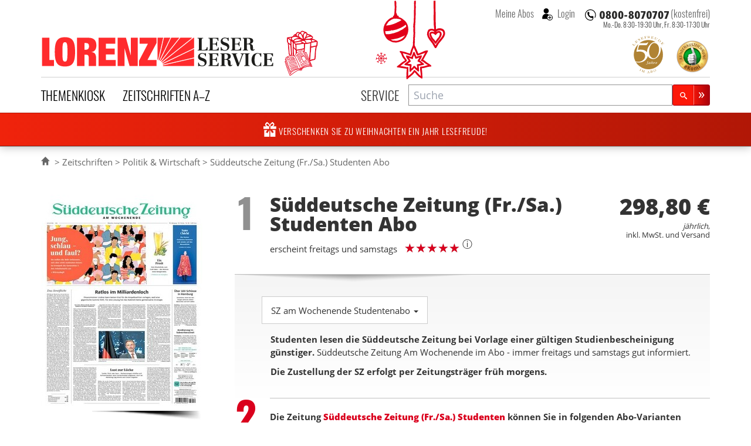

--- FILE ---
content_type: text/html; charset=UTF-8
request_url: https://www.lorenz-leserservice.de/zeitschrift/sueddeutsche-zeitung-fr-sa-studenten-abo
body_size: 12055
content:
<!doctype html>
<html class="no-js" lang="de" ng-app="myApp" ng-csp>
<head>
    <meta charset="utf-8">
    <meta http-equiv="x-ua-compatible" content="ie=edge">
    <title>Süddeutsche Zeitung (Fr./Sa.) Studenten Abo - hier günstig und sicher abonnieren</title>
    <meta name="viewport" content="width=device-width, initial-scale=1">

    <script nonce="d+dXm7CalCvlWdSePT+LwA==" type="text/javascript">
// <![CDATA[

if (document.createElement && document.getElementsByTagName) {
	var img = document.createElement('img');
	img.onload = function() { document.getElementsByTagName('html')[0].className += ' has_images'; }
	img.src = '/img/irt.gif';
}
// ]]>
</script>

    <link rel="dns-prefetch" href="//stats.mein-leserservice.de">
    <meta name="language" content="de">

    <meta name="robots" content="index, follow"/><meta name="description" content="Süddeutsche Zeitung FR + SA Studenten Abo &#10004; Studenten lesen die SZ freitags und samstags günstiger &#10004; hier abonnieren &#10004; pünktliche Lieferung"/><meta name="keywords" content="SZ Am Wochenende Studenten, SZ Studentenabo, Lorenz Leserservice"/>		<meta property="og:title" content="Süddeutsche Zeitung (Fr./Sa.) Studenten Abo - beim Lorenz Leserservice abonnieren" />
		<meta property="og:type" content="product" />
		<meta property="og:image" content="https://www.lorenz-leserservice.de/img/produktbilder/l/sueddeutsche-zeitung-fr-sa-studenten-abo.jpg?1680081244" />
		<meta property="og:site_name" content="Lorenz Leserservice" />
		<meta property="og:description" content="Süddeutsche Zeitung FR + SA Studenten Abo &#10004; Studenten lesen die SZ freitags und samstags günstiger &#10004; hier abonnieren &#10004; pünktliche Lieferung" />
		<meta property="og:url" content="https://www.lorenz-leserservice.de/zeitschrift/sueddeutsche-zeitung-fr-sa-studenten-abo" /><link href="https://www.lorenz-leserservice.de/zeitschrift/sueddeutsche-zeitung-fr-sa-studenten-abo" rel="canonical"/>
    <meta name="msvalidate.01" content="C5FD91C130A4CC0D2E79CB1ECECE9646" />
    <meta name="format-detection" content="telephone=no">

    <link rel="apple-touch-icon" sizes="180x180" href="/apple-touch-icon.png?v=wAOrkmYX8Y">
    <link rel="icon" type="image/png" sizes="32x32" href="/favicon-32x32.png?v=wAOrkmYX8Y">
    <link rel="icon" type="image/png" sizes="194x194" href="/favicon-194x194.png?v=wAOrkmYX8Y">
    <link rel="icon" type="image/png" sizes="192x192" href="/android-chrome-192x192.png?v=wAOrkmYX8Y">
    <link rel="icon" type="image/png" sizes="16x16" href="/favicon-16x16.png?v=wAOrkmYX8Y">
    <link rel="manifest" href="/manifest.json?v=wAOrkmYX8Y">
    <link rel="mask-icon" href="/safari-pinned-tab.svg?v=294369393" color="#da001d">
    <link rel="shortcut icon" href="/favicon.ico?v=wAOrkmYX8Y">
    <meta name="apple-mobile-web-app-title" content="Lorenz Abos">
    <meta name="application-name" content="Lorenz Abos">
    <meta name="msapplication-TileColor" content="#da001d">
    <meta name="msapplication-TileImage" content="/mstile-144x144.png?v=wAOrkmYX8Y">
    <meta name="theme-color" content="#ffffff">
    <meta name="wot-verification" content="4d1aad4a615ad2c942aa" />

    <link rel="stylesheet" type="text/css" href="/css/style.css?1764231809" nonce="d+dXm7CalCvlWdSePT+LwA=="/>

    
	<script type="text/javascript" src="/js/vendor.min.js?1644870286" nonce="d+dXm7CalCvlWdSePT+LwA==" defer="defer"></script>
	<script type="text/javascript" src="/js/custom.min.js?1764231809" nonce="d+dXm7CalCvlWdSePT+LwA==" defer="defer"></script>
    
    <script nonce="d+dXm7CalCvlWdSePT+LwA==" type="text/javascript">
//<![CDATA[
        var myGlobals = myGlobals || {};
        myGlobals.webroot = "/";
        myGlobals.useGoogleAnalytics = "1";


    //load svg sprite
    +function (doc) {
        var scripts = doc.getElementsByTagName('script');
        var script = scripts[scripts.length - 1];
        var xhr = new XMLHttpRequest();
        xhr.onload = function () {
            var div = doc.createElement('div');
            div.innerHTML = this.responseText;
            div.className = 'svg-spriteloader';
            script.parentNode.insertBefore(div, script);
        }
        xhr.open('get', "/img/sprites.svg?1738661313", true);
        xhr.send();
    }(document);

//]]>
</script>
            <script nonce="d+dXm7CalCvlWdSePT+LwA==" type="text/plain" data-type="text/javascript" data-name="googleanalytics"
                data-src="https://www.googletagmanager.com/gtag/js?id=UA-5411040-1"></script>
        <script type="text/plain" data-type="text/javascript" data-name="googleanalytics" nonce="d+dXm7CalCvlWdSePT+LwA==">
            window.dataLayer = window.dataLayer || [];
            function gtag(){dataLayer.push(arguments);}
            gtag('js', new Date());

            gtag(
                'config',
                'UA-5411040-1',
                {
                    'anonymize_ip': true,
                    'currency': 'EUR',
                    'country': 'DE',
                    'custom_map': {
                        'dimension1': 'login_status'
                    }
                }
            );
    
        </script>
        <!-- Matomo -->
        <script nonce="d+dXm7CalCvlWdSePT+LwA==">
            var _paq = window._paq = window._paq || [];
            /* tracker methods like "setCustomDimension" should be called before "trackPageView" */
            _paq.push(["disableCookies"]);
                        _paq.push(['setEcommerceView',
    "470",
    "Süddeutsche Zeitung (Fr./Sa.) Studenten",
    "Politik & Wirtschaft",
    parseFloat(298.80),
])
            _paq.push(['trackPageView']);
            _paq.push(['enableLinkTracking']);
            (function() {
                var u="https://stats.mein-leserservice.de/";
                _paq.push(['setTrackerUrl', u+'matomo.php']);
                _paq.push(['setSiteId', '6']);
                var d=document, g=d.createElement('script'), s=d.getElementsByTagName('script')[0];
                g.async=true; g.src=u+'matomo.js'; s.parentNode.insertBefore(g,s);
            })();
        </script>
        <!-- End Matomo Code -->
        <!-- Matomo Tag Manager -->
        <script nonce="d+dXm7CalCvlWdSePT+LwA==">
            var _mtm = window._mtm = window._mtm || [];
            _mtm.push({'mtm.startTime': (new Date().getTime()), 'event': 'mtm.Start'});
            var d=document, g=d.createElement('script'), s=d.getElementsByTagName('script')[0];
            g.async=true; g.src='https://stats.mein-leserservice.de/js/container_4VWB306A.js'; s.parentNode.insertBefore(g,s);
        </script>
        <!-- End Matomo Tag Manager -->
    </head>


<body class="c-products -deko a-view" id="a-view">
<script nonce="d+dXm7CalCvlWdSePT+LwA==" type="text/ng-template" id="my-error-messages">
    <div ng-message="required">Bitte füllen Sie dieses Feld aus.</div>
    <div ng-message="minlength">Der Wert ist zu kurz.</div>
    <div ng-message="maxlength">Der Wert ist zu lang.</div>
</script>

    
<header class="header-container">
    <div class="page-header">
    
<div class="h1 lorenz-logo print:w-96">
    <a href="/" class="logo" title="Zur Startseite des Lorenz Leserservice Abo Shops"><svg viewBox="0 0 285 40"><use xlink:href="#icon-lorenz-leserservice" /></svg></a>    <span class="sr-only">Lorenz Leserservice</span>

    <noscript>
        <img src="/img/lorenz-leserservice%402x.png?1643096237" alt="Lorenz Leserservice" width="400"/>    </noscript>

            <div class="deko-giftwrap">
            <img src="/img/banner/weihnachtsdeko/geschenk.svg?1643096237" alt=""/>        </div>
    
</div>

            <div class="deko-tree">
            <img src="/img/banner/weihnachtsdeko/deko.svg?1643096237" alt=""/>        </div>
    
    <div class="page-service">
        
<div class="service-hotline -inheader">
                        <a  class="phonenumber">
                <svg viewBox="0 0 400 52" role="img" aria-labelledby="svgphoneNumber">
                    <title id="svgphoneNumber">0800-8070707</title>
                    <use xlink:href="#icon-hotline" />
                </svg>
            </a>
            <span class="label">(kostenfrei)</span>
            
            <p class="officehours -inheader">
                            Mo.-Do. 8:30-19:30 Uhr, <br/>
                Fr. 8:30-17:30 Uhr
                    </p>
    </div>
        <div class="account-login">
                            <button class="navitem -nobtn" type="button" my-modal-login>
                    Meine Abos
                </button>
                                <button class="navitem -nobtn _loginicon" type="button" my-modal-login="dialog">
                    Login
                </button>
                    </div>
    </div>

    <ul class="header-badges">
        <li class="fifty-badge">
            <a href="/service/ueber_uns" target="_blank" rel="noopener" title="50 Jahre Lorenz Leserservice"><img src="/img/banner/50jahre_lesefreude_gold.svg?1738661313" alt="50 Jahre Lesefreude im Abo" width="80" height="80"/></a>        </li>
        <li class="ekomibadge">
            <a href="https://www.ekomi.de/bewertungen-lorenz-leserservice.html" target="_blank" rel="noopener" title="Ausgezeichnet durch das eKomi Siegel Gold!"><img src="/img/banner/zerti_gold_2x.png?1738661313" alt="Kundenauszeichnung - ekomi" width="60" height="60"/></a>        </li>
    </ul>


    <nav class="main-navbar">
        <section class="category-nav" uib-dropdown keyboard-nav>
            <button id="dCategoryNavTrigger" class="navitem" type="button" uib-dropdown-toggle data-toggle="dropdown"
                    aria-haspopup="true" aria-expanded="false">Themenkiosk
            </button>
                        <div uib-dropdown-menu class="dropdown-menu" aria-labelledby="dCategoryNavTrigger">
            <ul>
                                        <li>
                    <a href="/zeitschriften/themenkiosk/auto-motorsport" class="catauto catnavitem">Auto & Motorsport</a>                </li>
                                            <li>
                    <a href="/zeitschriften/themenkiosk/boulevard-unterhaltung" class="catboule catnavitem">Boulevard & Unterhaltung</a>                </li>
                                            <li>
                    <a href="/zeitschriften/themenkiosk/essen-trinken" class="catessen catnavitem">Essen & Trinken</a>                </li>
                                            <li>
                    <a href="/zeitschriften/themenkiosk/fernsehzeitungen-tv" class="cattv catnavitem">Fernsehzeitungen & TV</a>                </li>
                                            <li>
                    <a href="/zeitschriften/themenkiosk/frauen-mode" class="catfrauen catnavitem">Frauen & Mode</a>                </li>
                                            <li>
                    <a href="/zeitschriften/themenkiosk/kinder-jugend" class="catkinder catnavitem">Kinder & Jugend</a>                </li>
                                            <li>
                    <a href="/zeitschriften/themenkiosk/kultur-wissen" class="catkultur catnavitem">Kultur & Wissen</a>                </li>
                                            <li>
                    <a href="/zeitschriften/themenkiosk/maenner-lifestyle" class="catmaenner catnavitem">Männer & Lifestyle</a>                </li>
                                            <li>
                    <a href="/zeitschriften/themenkiosk/pc-multimedia" class="catcomp catnavitem">PC & Multimedia</a>                </li>
                                            <li>
                    <a href="/zeitschriften/themenkiosk/politik-wirtschaft" class="catpolitik catnavitem">Politik & Wirtschaft</a>                </li>
                                            <li>
                    <a href="/zeitschriften/themenkiosk/ratgeber-gesundheit" class="catratgeber catnavitem">Ratgeber & Gesundheit</a>                </li>
                                            <li>
                    <a href="/zeitschriften/themenkiosk/raetsel" class="catraetsel catnavitem">Rätsel</a>                </li>
                                            <li>
                    <a href="/zeitschriften/themenkiosk/reisen" class="catreisen catnavitem">Reisen</a>                </li>
                                            <li>
                    <a href="/zeitschriften/themenkiosk/romane" class="catromane catnavitem">Romane</a>                </li>
                                            <li>
                    <a href="/zeitschriften/themenkiosk/sport-freizeit" class="catsport catnavitem">Sport & Freizeit</a>                </li>
                                            <li>
                    <a href="/zeitschriften/themenkiosk/tiere" class="cattiere catnavitem">Tiere</a>                </li>
                                            <li>
                    <a href="/zeitschriften/themenkiosk/wohnen-garten" class="cathaus catnavitem">Wohnen & Garten</a>                </li>
                                            <li>
                    <a href="/zeitschriften/themenkiosk/fachzeitschriften" class="catfachzeitschrift catnavitem">Fachzeitschriften</a>                </li>
                                            <li>
                    <a href="/zeitschriften/themenkiosk/zeitungen" class="catzeitung catnavitem">Zeitungen</a>                </li>
                                            <li>
                    <a href="/zeitschriften/themenkiosk/epaper" class="catepaper catnavitem">Epaper</a>                </li>
                                    </ul>
    </div>
        </section>

        <section class="alphabet-nav" uib-dropdown keyboard-nav auto-close="outsideClick">
            <button id="dAlphabetNavTrigger" class="navitem" type="button" uib-dropdown-toggle data-toggle="dropdown"
                    aria-haspopup="true" aria-expanded="false">Zeitschriften A–Z
            </button>
                <div id="dAlphabetNav" class="dropdown-menu" uib-dropdown-menu aria-labelledby="dAlphabetNavTrigger" my-horizontalscroll>
        <div class="scroller">
            <ul>
                <li class="alltitles">
                    <a href="/zeitschriften/all">Alle Titel</a>                </li>
                                    <li data-letter="a"><a href="/zeitschriften/a">A</a></li>
                                    <li data-letter="b"><a href="/zeitschriften/b">B</a></li>
                                    <li data-letter="c"><a href="/zeitschriften/c">C</a></li>
                                    <li data-letter="d"><a href="/zeitschriften/d">D</a></li>
                                    <li data-letter="e"><a href="/zeitschriften/e">E</a></li>
                                    <li data-letter="f"><a href="/zeitschriften/f">F</a></li>
                                    <li data-letter="g"><a href="/zeitschriften/g">G</a></li>
                                    <li data-letter="h"><a href="/zeitschriften/h">H</a></li>
                                    <li data-letter="i"><a href="/zeitschriften/i">I</a></li>
                                    <li data-letter="j"><a href="/zeitschriften/j">J</a></li>
                                    <li data-letter="k"><a href="/zeitschriften/k">K</a></li>
                                    <li data-letter="l"><a href="/zeitschriften/l">L</a></li>
                                    <li data-letter="m"><a href="/zeitschriften/m">M</a></li>
                                    <li data-letter="n"><a href="/zeitschriften/n">N</a></li>
                                    <li data-letter="o"><a href="/zeitschriften/o">O</a></li>
                                    <li data-letter="p"><a href="/zeitschriften/p">P</a></li>
                                    <li data-letter="q"><a href="/zeitschriften/q">Q</a></li>
                                    <li data-letter="r"><a href="/zeitschriften/r">R</a></li>
                                    <li data-letter="s"><a href="/zeitschriften/s">S</a></li>
                                    <li data-letter="t"><a href="/zeitschriften/t">T</a></li>
                                    <li data-letter="u"><a href="/zeitschriften/u">U</a></li>
                                    <li data-letter="v"><a href="/zeitschriften/v">V</a></li>
                                    <li data-letter="w"><a href="/zeitschriften/w">W</a></li>
                                    <li data-letter="x"><a href="/zeitschriften/x">X</a></li>
                                    <li data-letter="y"><a href="/zeitschriften/y">Y</a></li>
                                    <li data-letter="z"><a href="/zeitschriften/z">Z</a></li>
                            </ul>
        </div>
        <my-scroll-buttons>
    </div>

        </section>

        <div class="service-nav">
                            <a href="/service/index" class="navitem">Service</a>                    </div>

        <section class="search-form">
            <header class="title sr-only">Suche</header>
            <script nonce="d+dXm7CalCvlWdSePT+LwA==" type="text/ng-template" id="searchPopupTemplate">
    <div class="search-popup-wrapper"
         ng-style="{top: position().top+'px', left: position().left+'px'}"
         ng-show="isOpen() && !moveInProgress"
         aria-hidden="{{!isOpen()}}">
        <ul id="searchProductsList" class="search-popup-results" role="listbox" aria-label="Suchergebnisse">
            <li class="uib-typeahead-match" ng-repeat="match in matches track by $index" ng-class="{active: isActive($index) }"
                ng-mouseenter="selectActive($index)" ng-click="selectMatch($index)" role="option" id="{{::match.id}}">
                <div uib-typeahead-match index="$index" match="match" query="query" template-url="templateUrl"></div>
            </li>
        </ul>
    </div>
</script>

<script nonce="d+dXm7CalCvlWdSePT+LwA==" type="text/ng-template" id="searchTemplate">
    <a class="resultitem" href="/zeitschrift/{{match.model.slug}}">
        <div class="zeitschrift-image -searchresult">
            <img class="resultimage" ng-src="{{match.model.product_image_src_s}}" alt="">
        </div>
        <div>
            <h3 class="title" ng-bind-html="match.model.name | uibTypeaheadHighlight:query"></h3>
            <div class="description" ng-bind-html="match.model.description | uibTypeaheadHighlight:query"></div>
        </div>
    </a>
</script>

<form name="search.form" action="/zeitschriften/suche" method="get" ng-controller="SearchController as search" on-toggle="search.toggled(open)">
    <div id="searchProductsWrap" class="search-input">
        <div class="inputwrap">
            <label id="searchProductsLabel" for="searchProducts" class="sr-only">Zeitschriftensuche</label>
            <input
                    id="searchProducts"
                    role="combobox"
                    aria-label="Zeitschriftensuche"
                    aria-controls="searchProductsList"
                    aria-labelledby="searchProductsLabel"
                    autocomplete="off"
                    class="searchtypeahead"
                    name="q"
                    placeholder="Suche"
                    type="text"
                    value=""
                    typeahead-template-url="searchTemplate"
                    typeahead-popup-template-url="searchPopupTemplate"
                    uib-typeahead="product as product.name for product in search.products | filter:{name:$viewValue}"
                    ng-model="search.selected"
                    typeahead-show-hint="false"
                    typeahead-min-length="2"
                    typeahead-on-select="search.onSelect($item)"
                    typeahead-no-results="search.noResults"
                    typeahead-focus-first="false"
                    typeahead-focus-on-select="true"
                    typeahead-append-to="document.getElementById('searchProductsWrap')"
            />
            <button aria-label="Suchen" class="btn btn-sm btn-primary -small searchsubmit" type="submit">
                <svg class="svg-icon lupeicon">
                    <use xlink:href="#icon-search"/>
                </svg>
            </button>
        </div>
        <p class="message" ng-show="search.noResults" ng-cloak>
            Bitte Enter Taste drücken um eine Volltextsuche zu starten.
        </p>
    </div>

</form>
        </section>
    </nav>
</div>
        <a href="/geschenkefinder" class="christmas-message">
        <h3 class="title">
                            <span class="icon icon-geschenk"></span> Verschenken Sie zu Weihnachten ein Jahr Lesefreude!
                    </h3>
    </a>
</header>


<section class="page-container">
    

    <div class="page-banner">
            </div>


    <div class="page-breadcrumbs">
        <ul><li><a href="/"><svg aria-labelledby="svgIconHomeTitle" class="svg-icon -home" viewBox="0 0 17 17"><title id="svgIconHomeTitle">Home</title><use xlink:href="#icon-home" /></svg></a></li>
<li><a href="/zeitschriften/all">Zeitschriften</a></li>
<li><a href="/zeitschriften/themenkiosk/politik-wirtschaft">Politik &amp; Wirtschaft</a></li>
<li><a href="/zeitschrift/sueddeutsche-zeitung-fr-sa-studenten-abo">Süddeutsche Zeitung (Fr./Sa.) Studenten Abo</a></li></ul>
<script type="application/ld+json" nonce="d+dXm7CalCvlWdSePT+LwA==">{"@context":"https://schema.org","@type":"BreadcrumbList","itemListElement":[{"@type":"ListItem","position":1,"item":{"@id":"https://www.lorenz-leserservice.de/zeitschriften/all","name":"Zeitschriften"}},{"@type":"ListItem","position":2,"item":{"@id":"https://www.lorenz-leserservice.de/zeitschriften/themenkiosk/politik-wirtschaft","name":"Politik &amp; Wirtschaft"}},{"@type":"ListItem","position":3,"item":{"@id":"https://www.lorenz-leserservice.de/zeitschrift/sueddeutsche-zeitung-fr-sa-studenten-abo","name":"S\u00fcddeutsche Zeitung (Fr./Sa.) Studenten Abo"}}]}</script>    </div>

    <div id="mainContent">
                        <noscript>
            <div class="basegrid-container">
                <div class="flash-messages">
                    <div class="alert alert-danger" role="alert">
                        <div><strong>Achtung: </strong> In Ihrem Browser ist Javascript ausgeschaltet oder durch eine
                            Browsererweiterung blockiert. <br>
                            Die Funktion dieses Shops ist ohne Javascript stark eingeschränkt.
                        </div>
                    </div>
                </div>
            </div>
        </noscript>
        <main>
            


<div class="basegrid-container -asym">
    <div class="zeitschriftdetails-container">
        
<div class="zeitschriftimages-widget" my-images-widget>
        <div class="zeitschrift-image -large">
        <img src="/img/produktbilder/m/sueddeutsche-zeitung-fr-sa-studenten-abo.jpg?1680081244" alt="Zeitschrift Süddeutsche Zeitung (Fr./Sa.) Studenten Abo" my-images-main="" width="275" height="368" ng-src="{{availimages[image.currentMainImgIndex].srcmd}}" ng-srcset="{{availimages[image.currentMainImgIndex].srcmd}} 275w, {{availimages[image.currentMainImgIndex].srclg}} 550w" srcset="/img/produktbilder/s/sueddeutsche-zeitung-fr-sa-studenten-abo.jpg?1680081244 97w, /img/produktbilder/m/sueddeutsche-zeitung-fr-sa-studenten-abo.jpg?1680081244 275w, /img/produktbilder/l/sueddeutsche-zeitung-fr-sa-studenten-abo.jpg?1680081244 550w" sizes="(min-width: 980px) 275px, (min-width: 740px) 200px, calc(45.95vw - 15px)" loading="lazy"/>    </div>
    </div>


<div class="zeitschrift-basicinfo">

    <div class="order-step">
            <span class="step">
                <span class="sr-only">Step</span> 1
            </span>
    </div>
    <div class="header">
        <h1 class="title">
            Süddeutsche Zeitung (Fr./Sa.) Studenten <span>Abo</span>
        </h1>
        <p class="caption">
            erscheint freitags und samstags        </p>
                    <div class="ratingtitle">
                
<div class="aggregate-rating ">
    <p>
    <div>
        
<span class="rating-stars stars-5" data-rating-fraction="0">
    <span>
        <b>
            5             von 5
        </b>
    </span>
</span>
        <figure class="tooltip inline-block leading-none relative">
            <sup class="cursor-help text-lg">ⓘ</sup>
            <figcaption
                class="tooltiptext text-xs bg-white p-2 drop-shadow-md border border-gray-light rounded">
                Bewertungen
                stammen ausschliesslich von Kunden die das Produkt nach dem Kauf via Ekomi oder in ihrem Lorenz
                Kundenkonto
                bewertet haben
            </figcaption>
        </figure>
    </div>
    
    </p>
</div>
            </div>
            </div>
            <div class="priceblock">
            <p class="content">
                                    <strong class="price">
                        298,80 €                    </strong>
                                <span class="requirements">
                    <em class="pricebasis">jährlich</em>, <br>
                inkl. MwSt. und Versand
                </span>
            </p>
        </div>
    </div>

<div id="zeitschrift-infoblock" class="zeitschrift-infoblock">
    <div class="row">
        <div class="zeitschrift-info col-md-12">
                            
                                    <div class="product-types" uib-dropdown>
                        <button class="btn btn-default" type="button"
                                id="productTypesDropdown"
                                data-toggle="dropdown" aria-haspopup="true"
                                aria-expanded="true",
                                uib-dropdown-toggle
                        >
                            SZ am Wochenende Studentenabo                            <span class="caret"></span>
                        </button>
                        <ul class="dropdown-menu" uib-dropdown-menu
                            aria-labelledby="productTypesDropdown">
                            <li><a href="/zeitschrift/sueddeutsche-zeitung-bayern-abo">Bayern-Ausgabe</a></li><li><a href="/zeitschrift/sueddeutsche-zeitung-bayern-studenten-abo">Studentenabo Bayern</a></li><li><a href="/zeitschrift/sueddeutsche-zeitung-bund-abo">Bundesausgabe</a></li><li><a href="/zeitschrift/sueddeutsche-zeitung-bund-studenten-abo">Studentenabo Bund</a></li><li><a href="/zeitschrift/sueddeutsche-zeitung-fr-sa-abo">SZ am Wochenende</a></li><li><a href="/zeitschrift/sz-plus-abo">SZ Plus</a></li><li><a href="/zeitschrift/sz-plus-studenten-abo">SZ Plus Studenten</a></li>                        </ul>
                    </div>
                            
                            <div class="zeitschrift-description ">
                    <p><strong>Studenten lesen die Süddeutsche Zeitung bei Vorlage einer gültigen Studienbescheinigung günstiger.</strong> Süddeutsche Zeitung Am Wochenende im Abo - immer freitags und samstags gut informiert.</p>

<p><strong>Die Zustellung der SZ erfolgt per Zeitungsträger früh morgens.</strong></p>
                </div>
                    </div>

            </div>
</div>

                    
<div class="ordertypepicker-container">
            <div class="order-step -block">

            <p class="step -active"><span class="sr-only">Step</span> 2</p>
            <h2 class="title description">
                                                            Die Zeitung <strong class="product">Süddeutsche Zeitung (Fr./Sa.) Studenten</strong>
                        können Sie in folgenden Abo-Varianten bestellen:
                                                </h2>
        </div>
    
    <div class="order-buttons ">
                    <div class="order-button -vorteilsabo -button -disabled" title="Für diese Zeitung steht kein Vorteilsabo zur Verfügung "><h3 class="title">Vorteilsabo</h3> <div class="description"><p>Für diese Zeitung steht kein Vorteilsabo zur Verfügung </p></div><p class="footer">weiter</p></div>            <div class="order-button -miniabo -button -disabled" title="Für diese Zeitung steht kein Miniabo zur Verfügung "><h3 class="title">Miniabo</h3> <div class="description"><p>Für diese Zeitung steht kein Miniabo zur Verfügung </p></div><p class="footer">weiter</p></div>            <a href="/praemienabo/sueddeutsche-zeitung-fr-sa-studenten-abo" class="order-button -praemienabo -button -allowed" title="12 oder 24 Monate Leser werben + Geldprämie!
"><h3 class="title">Prämienabo</h3> 
<p class="description">
    12 oder 24 Monate Laufzeit <br>
    <strong class="savings">+ Geldprämie!</strong>
</p>

<p class="footer">weiter</p></a>            <a href="/geschenkabo/sueddeutsche-zeitung-fr-sa-studenten-abo" class="order-button -geschenkabo -button -allowed" title="Verschenken Sie 12 Monate Freude am Lesen!
"><h3 class="title">Geschenkabo</h3> <p class="description">
    12 Monate Laufzeit <br>
    <strong>endet automatisch</strong> <br/>
        <strong class="savings">
                + Dankeschön!
            </strong>

</p>

<p class="footer">weiter</p></a>    </div>
</div>
                    </div>

    
            <div class="zeitschrift-detailinfo">
                            <div class="abo-advantages">
                    <h2 class="title">Ihre Abo Vorteile:</h2>
                    <ul>
                        <li>inklusive Versandkosten</li>
                        <li>pünktliche Lieferung</li>
                        <li>keine Ausgabe mehr verpassen</li>
                        <li>kostenlose Servicehotline</li>
                    </ul>
                </div>
            
                            <div id="productLongDescription" class="longdescription">
                    <h2 class="title">
                        Hintergrundinformationen zur Zeitung «Süddeutsche Zeitung»
                    </h2>
                    <p>Die Süddeutsche Zeitung ist die größte deutsche überregionale Abonnement Tageszeitung. Die Erstausgabe erschien am 6. Oktober 1945. Seitdem wird sie vom Süddeutschen Verlag in München herausgegeben und erscheint von Montag bis Samstag. Die Auflage der SZ liegt bei rund 330.000 verkauften Exemplaren, freitags und samstags erreicht die Zeitung sogar eine Auflage von mehr als 450.000 Exemplaren. Knapp 300.000 Exemplare davon werden im Abo bezogen. Die Zeitung zählt zu den führenden Leitmedien für Journalisten in Deutschland.</p>

<p>Die wohl bekanntesten Bestandteile der Süddeutschen Zeitung sind das tägliche „Streiflicht“ auf der Titelseite und die „Seite 3“, eine tägliche Reportage über wechselnde Themen auf der dritten Seite der Zeitung. Das im Jahr 1990 gegründete Süddeutsche Zeitung Magazin erscheint immer freitags als Beilage. Es wird jährlich mit zahlreichen Preisen des Art Directors Club und Lead Awards ausgezeichnet. Die große Rätselserie in den Sommermonaten gilt als das schwerste Rätsel Deutschlands.</p>

<p>Jeden Freitag erscheint ein umfangreicher Immobilienanzeigenteil, samstags der Motormarkt mit KFZ-Anzeigen sowie ein Stellenanzeigenteil. An Feiertagen wird der Erscheinungstag der Freitags-Ausgabe und der SZ Am Wochenende vorgezogen.</p>

<p>Ihr Vertragspartner und Ansprechpartner für alle Service-Anfragen rund um dieses Abo ist der herausgebende Verlag bzw. der Vertriebsservice von: Süddeutsche Zeitung GmbH.</p>
                </div>
            
                    </div>
        </div>

    
<div class="zeitschriften-reviews">

    <div class="header">
        <h2 class="title">Produktbewertungen für «Süddeutsche Zeitung (Fr./Sa.) Studenten» </h2>

                    
<div class="aggregate-rating -centered">
    <p>
    <div>
        
<span class="rating-stars stars-5" data-rating-fraction="0">
    <span>
        <b>
            5             von 5
        </b>
    </span>
</span>
        <figure class="tooltip inline-block leading-none relative">
            <sup class="cursor-help text-lg">ⓘ</sup>
            <figcaption
                class="tooltiptext text-xs bg-white p-2 drop-shadow-md border border-gray-light rounded">
                Bewertungen
                stammen ausschliesslich von Kunden die das Produkt nach dem Kauf via Ekomi oder in ihrem Lorenz
                Kundenkonto
                bewertet haben
            </figcaption>
        </figure>
    </div>
            <strong class="description">
            5,00            Sterne            bei 1 Leserbewertungen

        </strong>
    
    </p>
</div>
            </div>

        <div class="basegrid-container" my-product-reviews>
        <ul id="ekomi-reviews" class="product-reviews">
            <li class="review">
    
<span class="rating-stars stars-5" data-rating-fraction="0">
    <span>
        <b>
            5             von 5
        </b>
    </span>
</span>

    <p class="created">
        <strong>
            am
            <time datetime="2019-02-28 08:44:41" class="rating-date">
                28.02.2019 08:44:41            </time>
        </strong>
    </p>
    <p class="feedback">
        Ich finde es sehr gut dass es ein Angebot extra für Studenten schickt  sonst wäre mir die SZ zu teuer. Aber so und mit Prämie ist es echt günstig. Danke!    </p>
    </li>
        </ul>

            </div>
</div>

    <div class="basegrid-container hidden-xs">
                                <section id="topseller-titles" class="topseller-widget ">
    <header>
        <h2 class="title">Ähnliche Zeitschriften</h2>
        <div class="h3 subtitle hidden-xs hidden-sm">…einfach und sicher abonnieren!</div>
    </header>
    
<div class="zeitschriften-carousel">
    <div class="slidescontainer">

                    
            <a class="slide zeitschrift-image" href="/zeitschrift/sueddeutsche-zeitung-bayern-studenten-abo"
               title="Süddeutsche Zeitung (Bayern) Studenten abonnieren">
                <div class="badge-wrapper print">
                    <img src="/img/produktbilder/m/sueddeutsche-zeitung-bayern-studenten-abo.jpg?1680080899" alt="Zeitschrift Süddeutsche Zeitung (Bayern) Studenten Abo" loading="lazy" width="200" height="268" srcset="/img/produktbilder/s/sueddeutsche-zeitung-bayern-studenten-abo.jpg?1680080899 97w, /img/produktbilder/m/sueddeutsche-zeitung-bayern-studenten-abo.jpg?1680080899 275w, /img/produktbilder/l/sueddeutsche-zeitung-bayern-studenten-abo.jpg?1680080899 550w" sizes="(min-width: 980px) 275px, (min-width: 740px) 200px, calc(45.95vw - 15px)"/>                </div>
            </a>
                    
            <a class="slide zeitschrift-image" href="/zeitschrift/sueddeutsche-zeitung-bund-studenten-abo"
               title="Süddeutsche Zeitung (Bund) Studenten abonnieren">
                <div class="badge-wrapper print">
                    <img src="/img/produktbilder/m/sueddeutsche-zeitung-bund-studenten-abo.jpg?1680081074" alt="Zeitschrift Süddeutsche Zeitung (Bund) Studenten Abo" loading="lazy" width="200" height="268" srcset="/img/produktbilder/s/sueddeutsche-zeitung-bund-studenten-abo.jpg?1680081074 97w, /img/produktbilder/m/sueddeutsche-zeitung-bund-studenten-abo.jpg?1680081074 275w, /img/produktbilder/l/sueddeutsche-zeitung-bund-studenten-abo.jpg?1680081074 550w" sizes="(min-width: 980px) 275px, (min-width: 740px) 200px, calc(45.95vw - 15px)"/>                </div>
            </a>
            </div>


</div>
</section>

            </div>



        </main>
    </div>

    
</section>

<footer class="footer-container">
        <div class="page-footercontainer">
    <div class="page-footer basegrid-container">
        <div class="footer-lorenz">
            <div class="h3 title">Unternehmen</div>
            <ul>
                <li>
                    <a href="/service/ueber_uns" title="Infos über den Lorenz Leserservice">Über uns</a>                </li>
                <li>
                    <a href="/service/auszeichnungen" title="Auszeichnungen des Lorenz Leserservice">Auszeichnungen</a>                </li>
                <li>
                    <a href="/service/agb" title="Allgemeine Geschäftsbedingungen">AGB</a>                </li>
                <li>
                    <a href="/service/datenschutz" title="Datenschutzerklärung">Datenschutz</a>                </li>
                <li>
                    <a href="/service/faq" title="Häufige Fragen und Antworten">FAQ / Hilfe</a>                </li>
                <li>
                    <a href="/blog" title="Alle Neuigkeiten im Blog des Lorenz Leserservice">Blog</a>                </li>
                <li>
                    <a href="/service/soziale-verantwortung" title="Lesen Sie mehr über unser soziales Engagement">Soziale Verantwortung</a>                </li>

                <li>
                    <a href="/service/impressum" title="Impressum des Lorenz Leserservice">Impressum</a>                </li>
            </ul>
        </div>

        <div class="footer-service">

            <div class="h3 title">
                <a href="/service/index">Service</a>            </div>
            <ul>
                <li>
                    <a href="/service/adressaenderung" title="Adressänderung für Ihr Abo beim Lorenz Leserservice">Adressänderung</a>                </li>
                <li>
                    <a href="/service/bankverbindung" title="Bankverbindungsänderung für Ihr Abo beim Lorenz Leserservice">Bankverbindung</a>                </li>

                <li>
                    <a href="/service/urlaubsservice" title="Urlaubsservice für Ihr Abo beim Lorenz Leserservice">Urlaubsservice</a>                </li>
                <li>
                    <a href="/service/widerrufsrecht" title="Widerrufsrecht für Ihr Abo beim Lorenz Leserservice">Widerrufsrecht</a>                </li>
                <li>
                    <a href="/service/kuendigung" title="Kündigung Ihres Abo beim Lorenz Leserservice">Kündigung</a>                </li>
                <li>
                    <a href="/service/titel_wechsel" title="Zeitschriftenwechsel Ihres Abos beim Lorenz Leserservice">Titelwechsel</a>                </li>
                <li>
                    <a href="/service/liefer_reklamation" title="Lieferreklamation für Ihr Abo beim Lorenz Leserservice">Lieferreklamation</a>                </li>
                <li>
                    <a href="/service/kontakt" title="Fragen zu Ihrem Abo beim Lorenz Leserservice">Kontakt</a>                </li>
            </ul>

        </div>

        <div class="footer-abos">
            <div class="h3 title">
                <a href="/abovarianten">Abovarianten</a>            </div>
            <ul>
                <li>
                    <a href="/vorteilsabo" title="Vorteilsabo (bis zu 35% sparen)">Vorteilsabo</a>                </li>
                <li>
                    <a href="/miniabo" title="Miniabo (30% sparen)">Miniabo</a>                </li>
                <li>
                    <a href="/zeitschriften/halbjahresabo" title="Halbjahresabo (30% sparen)">Halbjahresabo</a>                </li>

                <li>
                    <a href="/praemienabo" title="Prämienabo (+ Geldprämie)">Prämienabo</a>                </li>
                <li>
                    <a href="/geschenkabo" title="Geschenkabo (+ Geschenk)">Geschenkabo</a>                </li>
            </ul>
        </div>

        <div class="footer-trust">
            <div class="h3 sr-only">Zertifikate</div>
            <ul>
                <li class="ekomibadge">
                                            <div class="ekomi-rating">
    <a href="https://www.ekomi.de/bewertungen-lorenz-leserservice.html" target="_blank" rel="noopener" class="ekomiwidget"
       title="Ausgezeichnet durch das EKOMI Siegel in Gold">
		<span class="sr-only">
		  Kundenbewertung:
            4.9            Sterne von 5 basierend auf
            766		</span>
        <span class="sr-only">
			F&amp;uuml;r alte Menschen sehr einfach auszuf&amp;uuml;llen !		</span>
        <img src="/ekomi/dynamic/widget_7.gif" alt="4.9 Sterne" width="160" height="237" loading="lazy"/>
    </a>
</div>
                                    </li>

            </ul>
        </div>
    </div>
</div>
    <div class="footer-socialmedia">
    <div class="h3 title sr-only">Social Media</div>
    <ul class="links">
        <li>
            <a class="blog" href="/blog/" title="Alle Neuigkeiten im Blog des Lorenz Leserservice">
                <svg class="svg-icon">
                    <use xlink:href="#icon-rss"/>
                </svg>
                <span class="label">Blog des Lorenz Leserservice</span>
            </a>
        </li>
        <li>
            <a target="_blank" rel="noopener" class="facebook" href="https://www.facebook.com/LorenzLeserservice.de"
               title="Lorenz Leserservice auf Facebook">
                <svg class="svg-icon">
                    <use xlink:href="#icon-facebook"/>
                </svg>
                <span class="label">Lorenz Leserservice auf Facebook</span>
            </a>
        </li>
        <li>
            <a target="_blank" rel="noopener" class="twitter" href="https://x.com/AboLorenz"
               title="Lorenz Leserservice auf X">
                <svg class="svg-icon">
                    <use xlink:href="#icon-x"/>
                </svg>
                <span class="label">Lorenz Leserservice auf X</span>
            </a>
        </li>
        <li>
            <a target="_blank" rel="noopener" class="pinterest" href="https://www.pinterest.com/zeitschriften/"
               title="Lorenz Leserservice auf Pinterest">
                <svg class="svg-icon">
                    <use xlink:href="#icon-pinterest"/>
                </svg>
                <span class="label">Lorenz Leserservice auf Pinterest</span>
            </a>
        </li>
        <li>
            <a target="_blank" rel="noopener" class="youtube" href="https://www.youtube.com/Lorenz-leserserviceDe"
               title="Lorenz Leserservice Youtube Kanal">
                <svg class="svg-icon">
                    <use xlink:href="#icon-youtube"/>
                </svg>
                <span class="label">Lorenz Leserservice Youtube Kanal</span>
            </a>
        </li>
        <li>
            <a target="_blank" rel="noopener" href="https://www.instagram.com/lorenzleserservice/" class="instagram"
               title="Lorenz Leserservice auf Instagram">
                <svg class="svg-icon">
                    <use xlink:href="#icon-instagram"/>
                </svg>
                <span class="label">Lorenz Leserservice auf Instagram</span>
            </a>
        </li>
    </ul>


</div>
    <div class="page-mastfoot">
    <div class="print:hidden">
        <p class="lorenz-logo">
            <a href="/" class="logo" title="Zur Startseite des Lorenz Leserservice Abo Shops"><svg viewBox="0 0 464 100"><use xlink:href="#icon-50_jahre_lorenz_logo_silber" /></svg></a>            <span class="sr-only">50 Lesefreude im Abo Jahre Lorenz Leserservice</span>
        </p>
        <p class="subtitle">Zeitschriften einfach und sicher abonnieren!</p>
    </div>
    <p class="info">
        Copyright © Kurt&nbsp;Lorenz&nbsp;GmbH&nbsp;&amp;&nbsp;Co., 2025 <br/>
        Buch- und Zeitschriftenvertrieb | Kaiser-Wilhelm-Str. 8 | 82319 Starnberg<br/>
        Telefon 0800 – 80 70 707 | <a href="mailto:info@lorenz-leserservice.de">info@lorenz-leserservice.de</a>
    </p>
    <noscript>info (a) lorenz-leserservice [punkt] de</noscript>
</div>

</footer>

<div id="klaro" class="print:hidden"></div>

<script nonce="d+dXm7CalCvlWdSePT+LwA==" type="text/ng-template" id="login.html">
    <div class="modal-header _align-right">
        <button class="close btn btn-primary" ng-click="login.close()">&times; Schließen</button>
    </div>
    

<div class="login-form content modal-body">

    <form action="/users/login" name="service.form" ng-controller="ServiceRequestController as service" ng-submit="service.submitLogin($event);" novalidate="novalidate" id="AppUserLoginForm" method="post" accept-charset="utf-8"><div class="_hidden"><input type="hidden" name="_method" value="POST"/><input type="hidden" name="data[_Token][key]" value="e17cd5a06c5886a10fe09d0f16d0752cb23aa4c240c53d9949f90454dc49cb8d95c2e9c852d770dc990c9550592bd86b89e98a4177aebbed798eb7ec10bcdef9" id="Token994415691" autocomplete="off"/></div>
    <fieldset class="fieldset form-group required">
                    <legend><span>Login</span></legend>
                <div class="form-group required" bs-has-error=""><label for="AppUserEmail" class="control-label">E-Mail</label><input name="data[AppUser][email]" class="form-control" ng-model="service.AppUser.email" my-external-email="" maxlength="255" type="email" id="AppUserEmail" required="required"/>
            <div ng-cloak class="help-block error-message"
                     ng-messages="service.form['data[AppUser][email]'].$error"
                     role="alert"
                     ng-if="service.form.$submitted || service.form['data[AppUser][email]'].$touched"
            >
              <div ng-message='email'>Bitte prüfen Sie Ihre Email.</div>
              <div ng-messages-include="my-error-messages"></div>
            </div></div>        <div class="form-group required" bs-has-error=""><label for="AppUserPassword" class="control-label">Passwort</label><input name="data[AppUser][password]" class="form-control" ng-model="service.AppUser.password" ng-required="1" type="password" id="AppUserPassword" required="required"/>
            <div ng-cloak class="help-block error-message"
                     ng-messages="service.form['data[AppUser][password]'].$error"
                     role="alert"
                     ng-if="service.form.$submitted || service.form['data[AppUser][password]'].$touched"
            >
              
              <div ng-messages-include="my-error-messages"></div>
            </div></div>    </fieldset>
    
    <ul class="nav actions auth-actions ">
                    <li>
                <a href="/users/reset_password">Ich habe mein Kennwort vergessen</a>            </li>
                            <li>
                <a href="/users/resend_verification">Ich habe keine Verifizierungs-Mail erhalten</a>            </li>
                            <li>
                <a href="/users/add">Konto anlegen</a>            </li>
            </ul>

    <input type="hidden" name="data[AppUser][return_to]" value="/zeitschrift/sueddeutsche-zeitung-fr-sa-studenten-abo" id="AppUserReturnTo"/>    <div class="rsflex-grid login-cta">
                    <p><button class="btn btn-default" ng-click="login.close()" type="button">Als Gast bestellen</button></p>
                <p class="cta">
            <button type="submit" class="submit _fancybutton" ng-disabled="login.form.$submitted">Login</button>        </p>
    </div>

    <div class="_hidden"><input type="hidden" name="data[_Token][fields]" value="1d9a1b2ae36f390f686688bba843f7c5019ecec3%3AAppUser.return_to" id="TokenFields763460823" autocomplete="off"/><input type="hidden" name="data[_Token][unlocked]" value="" id="TokenUnlocked1090230692" autocomplete="off"/></div></form>
</div>

</script>

<script json-data="" ng-model="availimages" type="application/json" nonce="d+dXm7CalCvlWdSePT+LwA==">[{"srcsm":"/img/produktbilder/s/sueddeutsche-zeitung-fr-sa-studenten-abo.jpg?1680081244","srcmd":"/img/produktbilder/m/sueddeutsche-zeitung-fr-sa-studenten-abo.jpg?1680081244","srclg":"/img/produktbilder/l/sueddeutsche-zeitung-fr-sa-studenten-abo.jpg?1680081244"}]</script><script type="application/ld+json" nonce="d+dXm7CalCvlWdSePT+LwA==">{"@context":"https://schema.org/","@type":"Product","name":"S\u00fcddeutsche Zeitung (Fr./Sa.) Studenten Abo","image":"https://www.lorenz-leserservice.de/img/produktbilder/l/sueddeutsche-zeitung-fr-sa-studenten-abo.jpg?1680081244","description":"**Studenten lesen die S\u00fcddeutsche Zeitung bei Vorlage einer g\u00fcltigen Studienbescheinigung g\u00fcnstiger.** S\u00fcddeutsche Zeitung Am Wochenende im Abo - immer freitags und samstags gut informiert.\r\n\r\n**Die Zustellung der SZ erfolgt per Zeitungstr\u00e4ger fr\u00fch morgens.**","gtin13":"4190000724900","itemCondition":"NewCondition","offers":{"@type":"Offer","priceCurrency":"EUR","price":"298.80","availability":"InStock","itemCondition":"NewCondition","url":"https://www.lorenz-leserservice.de/zeitschrift/sueddeutsche-zeitung-fr-sa-studenten-abo","seller":{"@type":"Organization","name":"Lorenz Leserservice"},"hasMerchantReturnPolicy":{"@type":"MerchantReturnPolicy","applicableCountry":"DE","returnPolicyCategory":"https://schema.org/MerchantReturnFiniteReturnWindow","merchantReturnDays":14,"returnMethod":"https://schema.org/ReturnByMail","returnFees":"https://schema.org/FreeReturn"},"shippingDetails":{"@type":"OfferShippingDetails","shippingRate":{"@type":"MonetaryAmount","value":0,"currency":"EUR"},"shippingDestination":{"@type":"DefinedRegion","addressCountry":"DE"},"deliveryTime":{"@type":"ShippingDeliveryTime","handlingTime":{"@type":"QuantitativeValue","minValue":3,"maxValue":7,"unitCode":"DAY"},"transitTime":{"@type":"QuantitativeValue","minValue":7,"maxValue":12,"unitCode":"DAY"}}}},"aggregateRating":{"@type":"AggregateRating","worstRating":1,"bestRating":5,"ratingValue":5,"ratingCount":1},"review":[{"@type":"Review","datePublished":"2019-02-28T08:44:41+01:00","reviewBody":"Ich finde es sehr gut dass es ein Angebot extra f\u00fcr Studenten schickt  sonst w\u00e4re mir die SZ zu teuer. Aber so und mit Pr\u00e4mie ist es echt g\u00fcnstig. Danke!","reviewRating":{"@type":"Rating","worstRating":1,"bestRating":5,"ratingValue":5},"publisher":{"@type":"Organization","name":"eKomi - The Feedback Company","sameAs":"https://www.ekomi.de/bewertungen-lorenz-leserservice.html"},"author":{"@type":"Organization","name":"eKomi - The Feedback Company","sameAs":"https://www.ekomi.de/bewertungen-lorenz-leserservice.html"}}]}</script><script type="text/javascript" src="/js/klaro.min.js?1707141244" nonce="d+dXm7CalCvlWdSePT+LwA==" defer="defer"></script><script type="application/ld+json" nonce="d+dXm7CalCvlWdSePT+LwA==">[{"@context":"https://schema.org","@type":"WebSite","name":"Lorenz Leserservice","url":"https://www.lorenz-leserservice.de","potentialAction":{"@type":"SearchAction","target":"https://www.lorenz-leserservice.de/zeitschriften/suche?q={search_term_string}","query-input":"required name=search_term_string"}},{"@context":"https://schema.org","@type":"Organization","name":"Lorenz Leserservice","url":"https://www.lorenz-leserservice.de","logo":"https://www.lorenz-leserservice.de/img/skin/header/lorenz_leser_service_logo-2x.png","contactPoint":{"@type":"ContactPoint","telephone":"+49 800 8070707","contactType":"customer support","areaServed":"DE","availableLanguage":"German","contactOption":"TollFree","email":"info@lorenz-leserservice.de"},"sameAs":["https://www.facebook.com/LorenzLeserservice.de","https://x.com/AboLorenz","https://plus.google.com/+Lorenz-leserserviceDe","https://www.pinterest.com/zeitschriften/","https://www.youtube.com/Lorenz-leserserviceDe","https://www.instagram.com/lorenzleserservice/"],"aggregateRating":{"@type":"AggregateRating","ratingValue":"4.9","bestRating":5,"worstRating":1,"ratingCount":"766"},"review":{"@type":"Review","url":"https://www.ekomi.de/bewertungen-lorenz-leserservice.html","description":"F&amp;uuml;r alte Menschen sehr einfach auszuf&amp;uuml;llen !","author":{"@type":"Organization","name":"eKomi - The Feedback Company","sameAs":"https://www.ekomi.de","logo":"https://www.ekomi.de/images_new/certificate/ekomi.png","description":"Bewertungen f\u00fcr Lorenz Leserservice | 4.9von 766Bewertungen f\u00fcr lorenz-leserservice.de | Alle Bewertungen, Erfahrungen und Berichte - gesammelt durch eKomi anhand realer K\u00e4ufer"}}}]</script>
<noscript><p><img src="https://stats.mein-leserservice.de/matomo.php?idsite=6&amp;rec=1" style="border:0;" alt="" /></p></noscript>

</body>
</html>


--- FILE ---
content_type: text/html
request_url: https://www.lorenz-leserservice.de/js/myScrollButtons.html
body_size: 108
content:
<button aria-label="Alphabet nach links scrollen" class="advancer -left" type="button" ng-show="['left', 'both'] | inArray: scroller.overflow" ng-click="scroller.left()" ng-cloak>
    <svg class="advancericon" xmlns="http://www.w3.org/2000/svg" viewBox="0 0 551 1024"><path d="M445.44 38.183L-2.53 512l447.97 473.817 85.857-81.173-409.6-433.23v81.172l409.6-433.23L445.44 38.18z"/></svg>
</button>
<button aria-label="Alphabet nach rechts scrollen" class="advancer -right" type="button"  ng-show="['right', 'both'] | inArray: scroller.overflow" ng-click="scroller.right()" ng-cloak>
    <svg class="advancericon" xmlns="http://www.w3.org/2000/svg" viewBox="0 0 551 1024"><path d="M105.56 985.817L553.53 512 105.56 38.183l-85.857 81.173 409.6 433.23v-81.172l-409.6 433.23 85.856 81.174z"/></svg>
</button>


--- FILE ---
content_type: text/css
request_url: https://www.lorenz-leserservice.de/css/style.css?1764231809
body_size: 39881
content:
@charset "UTF-8";/*
! tailwindcss v3.0.19 | MIT License | https://tailwindcss.com
*/*,::before,::after{box-sizing:border-box;border-width:0;border-style:solid;border-color:currentColor}::before,::after{--tw-content:''}html{line-height:1.5;-webkit-text-size-adjust:100%;-moz-tab-size:4;-o-tab-size:4;tab-size:4;font-family:Open Sans,Helvetica,Arial,sans-serif}body{margin:0;line-height:inherit}hr{height:0;color:inherit;border-top-width:1px}abbr:where([title]){-webkit-text-decoration:underline dotted;text-decoration:underline dotted}h1,h2,h3,h4,h5,h6{font-size:inherit;font-weight:inherit}a{color:inherit;text-decoration:inherit}b,strong{font-weight:bolder}code,kbd,samp,pre{font-family:ui-monospace,SFMono-Regular,monospace;font-size:1em}small{font-size:80%}sub,sup{font-size:75%;line-height:0;position:relative;vertical-align:baseline}sub{bottom:-0.25em}sup{top:-0.5em}table{text-indent:0;border-color:inherit;border-collapse:collapse}button,input,optgroup,select,textarea{font-family:inherit;font-size:100%;line-height:inherit;color:inherit;margin:0;padding:0}button,select{text-transform:none}button,[type='button'],[type='reset'],[type='submit']{-webkit-appearance:button;background-color:transparent;background-image:none}:-moz-focusring{outline:auto}:-moz-ui-invalid{box-shadow:none}progress{vertical-align:baseline}::-webkit-inner-spin-button,::-webkit-outer-spin-button{height:auto}[type='search']{-webkit-appearance:textfield;outline-offset:-2px}::-webkit-search-decoration{-webkit-appearance:none}::-webkit-file-upload-button{-webkit-appearance:button;font:inherit}summary{display:list-item}blockquote,dl,dd,h1,h2,h3,h4,h5,h6,hr,figure,p,pre{margin:0}fieldset{margin:0;padding:0}legend{padding:0}ol,ul,menu{list-style:none;margin:0;padding:0}textarea{resize:vertical}input::-moz-placeholder, textarea::-moz-placeholder{opacity:1;color:#9ca3af}input:-ms-input-placeholder, textarea:-ms-input-placeholder{opacity:1;color:#9ca3af}input::placeholder,textarea::placeholder{opacity:1;color:#9ca3af}button,[role="button"]{cursor:pointer}:disabled{cursor:default}img,svg,video,canvas,audio,iframe,embed,object{display:block;vertical-align:middle}img,video{max-width:100%;height:auto}[hidden]{display:none}*,::before,::after{--tw-translate-x:0;--tw-translate-y:0;--tw-rotate:0;--tw-skew-x:0;--tw-skew-y:0;--tw-scale-x:1;--tw-scale-y:1;--tw-pan-x:;--tw-pan-y:;--tw-pinch-zoom:;--tw-scroll-snap-strictness:proximity;--tw-ordinal:;--tw-slashed-zero:;--tw-numeric-figure:;--tw-numeric-spacing:;--tw-numeric-fraction:;--tw-ring-inset:;--tw-ring-offset-width:0px;--tw-ring-offset-color:#fff;--tw-ring-color:rgb(59 130 246/0.5);--tw-ring-offset-shadow:0 0 #0000;--tw-ring-shadow:0 0 #0000;--tw-shadow:0 0 #0000;--tw-shadow-colored:0 0 #0000;--tw-blur:;--tw-brightness:;--tw-contrast:;--tw-grayscale:;--tw-hue-rotate:;--tw-invert:;--tw-saturate:;--tw-sepia:;--tw-drop-shadow:;--tw-backdrop-blur:;--tw-backdrop-brightness:;--tw-backdrop-contrast:;--tw-backdrop-grayscale:;--tw-backdrop-hue-rotate:;--tw-backdrop-invert:;--tw-backdrop-opacity:;--tw-backdrop-saturate:;--tw-backdrop-sepia:}.container{width:100%}@media (min-width:640px){.container{max-width:640px}}@media (min-width:768px){.container{max-width:768px}}@media (min-width:1024px){.container{max-width:1024px}}@media (min-width:1280px){.container{max-width:1280px}}@media (min-width:1536px){.container{max-width:1536px}}.sr-only{position:absolute !important;width:1px !important;height:1px !important;padding:0 !important;margin:-1px !important;overflow:hidden !important;clip:rect(0,0,0,0) !important;white-space:nowrap !important;border-width:0 !important}.visible{visibility:visible !important}.static{position:static !important}.fixed{position:fixed !important}.absolute{position:absolute !important}.relative{position:relative !important}.top-0{top:0px !important}.right-0{right:0px !important}.my-4{margin-top:1rem !important;margin-bottom:1rem !important}.mb-4{margin-bottom:1rem !important}.mt-0{margin-top:0px !important}.-mb-px{margin-bottom:-1px !important}.mb-8{margin-bottom:2rem !important}.mt-4{margin-top:1rem !important}.block{display:block !important}.inline-block{display:inline-block !important}.inline{display:inline !important}.flex{display:flex !important}.table{display:table !important}.grid{display:grid !important}.contents{display:contents !important}.hidden{display:none !important}.h-60{height:15rem !important}.w-64{width:16rem !important}.w-24{width:6rem !important}.w-36{width:9rem !important}.w-full{width:100% !important}.max-w-xs{max-width:20rem !important}.max-w-sm{max-width:24rem !important}.max-w-md{max-width:28rem !important}.flex-1{flex:1 1 !important}.flex-initial{flex:0 1 auto !important}.shrink-0{flex-shrink:0 !important}.flex-grow{flex-grow:1 !important}.basis-1\/2{flex-basis:50% !important}.border-collapse{border-collapse:collapse !important}.transform{transform:translate(var(--tw-translate-x),var(--tw-translate-y)) rotate(var(--tw-rotate)) skewX(var(--tw-skew-x)) skewY(var(--tw-skew-y)) scaleX(var(--tw-scale-x)) scaleY(var(--tw-scale-y)) !important}.cursor-pointer{cursor:pointer !important}.cursor-help{cursor:help !important}.cursor-default{cursor:default !important}.list-inside{list-style-position:inside !important}.list-disc{list-style-type:disc !important}.flex-col{flex-direction:column !important}.flex-wrap{flex-wrap:wrap !important}.items-end{align-items:flex-end !important}.gap-8{gap:2rem !important}.gap-6{gap:1.5rem !important}.gap-4{gap:1rem !important}.self-start{align-self:flex-start !important}.truncate{overflow:hidden !important;text-overflow:ellipsis !important;white-space:nowrap !important}.rounded{border-radius:0.25rem !important}.border{border-width:1px !important}.border-2{border-width:2px !important}.border-b{border-bottom-width:1px !important}.border-t{border-top-width:1px !important}.border-gray{--tw-border-opacity:1 !important;border-color:rgb(193 193 193/var(--tw-border-opacity)) !important}.border-gray-light{--tw-border-opacity:1 !important;border-color:rgb(215 215 215/var(--tw-border-opacity)) !important}.border-brand-primary{--tw-border-opacity:1 !important;border-color:rgb(218 0 29/var(--tw-border-opacity)) !important}.bg-white{--tw-bg-opacity:1 !important;background-color:rgb(255 255 255/var(--tw-bg-opacity)) !important}.bg-brand-warning-light{--tw-bg-opacity:1 !important;background-color:rgb(255 235 186/var(--tw-bg-opacity)) !important}.bg-gray-lighter{--tw-bg-opacity:1 !important;background-color:rgb(233 233 233/var(--tw-bg-opacity)) !important}.bg-cover{background-size:cover !important}.bg-center{background-position:center !important}.bg-bottom{background-position:bottom !important}.p-4{padding:1rem !important}.p-2{padding:0.5rem !important}.p-6{padding:1.5rem !important}.px-5{padding-left:1.25rem !important;padding-right:1.25rem !important}.px-4{padding-left:1rem !important;padding-right:1rem !important}.py-12{padding-top:3rem !important;padding-bottom:3rem !important}.text-left{text-align:left !important}.text-center{text-align:center !important}.text-right{text-align:right !important}.text-justify{text-align:justify !important}.font-mono{font-family:ui-monospace,SFMono-Regular,monospace !important}.text-lg{font-size:1.125rem !important;line-height:1.75rem !important}.text-sm{font-size:0.875rem !important;line-height:1.25rem !important}.text-xs{font-size:0.75rem !important;line-height:1rem !important}.text-xl{font-size:1.25rem !important;line-height:1.75rem !important}.font-bold{font-weight:700 !important}.uppercase{text-transform:uppercase !important}.capitalize{text-transform:capitalize !important}.leading-4{line-height:1rem !important}.leading-10{line-height:2.5rem !important}.leading-none{line-height:1 !important}.leading-tight{line-height:1.25 !important}.text-brand-primary{--tw-text-opacity:1 !important;color:rgb(218 0 29/var(--tw-text-opacity)) !important}.text-black{--tw-text-opacity:1 !important;color:rgb(0 0 0/var(--tw-text-opacity)) !important}.text-brand-info{--tw-text-opacity:1 !important;color:rgb(91 192 222/var(--tw-text-opacity)) !important}.text-gray{--tw-text-opacity:1 !important;color:rgb(193 193 193/var(--tw-text-opacity)) !important}.underline{-webkit-text-decoration-line:underline !important;text-decoration-line:underline !important}.no-underline{-webkit-text-decoration-line:none !important;text-decoration-line:none !important}.shadow{--tw-shadow:0 1px 3px 0 rgb(0 0 0/0.1),0 1px 2px -1px rgb(0 0 0/0.1) !important;--tw-shadow-colored:0 1px 3px 0 var(--tw-shadow-color),0 1px 2px -1px var(--tw-shadow-color) !important;box-shadow:var(--tw-ring-offset-shadow,0 0 #0000),var(--tw-ring-shadow,0 0 #0000),var(--tw-shadow) !important}.outline{outline-style:solid !important}.blur{--tw-blur:blur(8px) !important;filter:var(--tw-blur) var(--tw-brightness) var(--tw-contrast) var(--tw-grayscale) var(--tw-hue-rotate) var(--tw-invert) var(--tw-saturate) var(--tw-sepia) var(--tw-drop-shadow) !important}.drop-shadow-md{--tw-drop-shadow:drop-shadow(0 4px 3px rgb(0 0 0/0.07)) drop-shadow(0 2px 2px rgb(0 0 0/0.06)) !important;filter:var(--tw-blur) var(--tw-brightness) var(--tw-contrast) var(--tw-grayscale) var(--tw-hue-rotate) var(--tw-invert) var(--tw-saturate) var(--tw-sepia) var(--tw-drop-shadow) !important}.filter{filter:var(--tw-blur) var(--tw-brightness) var(--tw-contrast) var(--tw-grayscale) var(--tw-hue-rotate) var(--tw-invert) var(--tw-saturate) var(--tw-sepia) var(--tw-drop-shadow) !important}.transition{transition-property:color,background-color,border-color,fill,stroke,opacity,box-shadow,transform,filter,backdrop-filter,-webkit-text-decoration-color !important;transition-property:color,background-color,border-color,text-decoration-color,fill,stroke,opacity,box-shadow,transform,filter,backdrop-filter !important;transition-property:color,background-color,border-color,text-decoration-color,fill,stroke,opacity,box-shadow,transform,filter,backdrop-filter,-webkit-text-decoration-color !important;transition-timing-function:cubic-bezier(0.4,0,0.2,1) !important;transition-duration:150ms !important}.transition-transform{transition-property:transform !important;transition-timing-function:cubic-bezier(0.4,0,0.2,1) !important;transition-duration:150ms !important}.ease-in-out{transition-timing-function:cubic-bezier(0.4,0,0.2,1) !important}.ease-out{transition-timing-function:cubic-bezier(0,0,0.2,1) !important}[ng\:cloak],[ng-cloak],[data-ng-cloak],[x-ng-cloak],.ng-cloak,.x-ng-cloak,.ng-hide:not(.ng-hide-animate){display:none !important}ng\:form{display:block}.ng-animate-shim{visibility:hidden}.ng-anchor{position:absolute}.uib-position-measure{display:block !important;visibility:hidden !important;position:absolute !important;top:-9999px !important;left:-9999px !important}.uib-position-scrollbar-measure{position:absolute !important;top:-9999px !important;width:50px !important;height:50px !important;overflow:scroll !important}.uib-position-body-scrollbar-measure{overflow:scroll !important}[uib-typeahead-popup].dropdown-menu{display:block}/*!
 * Bootstrap v3.3.7 (http://getbootstrap.com)
 * Copyright 2011-2016 Twitter, Inc.
 * Licensed under MIT (https://github.com/twbs/bootstrap/blob/master/LICENSE)
 *//*! Source: https://github.com/h5bp/html5-boilerplate/blob/master/src/css/main.css */@media print{*,*:before,*:after{color:#000 !important;text-shadow:none !important;background:transparent !important;box-shadow:none !important}a,a:visited{text-decoration:underline}a[href]:after{content:" (" attr(href) ")"}abbr[title]:after{content:" (" attr(title) ")"}a[href^="#"]:after,a[href^="javascript:"]:after{content:""}pre,blockquote{border:1px solid #999;page-break-inside:avoid}thead{display:table-header-group}tr,img{page-break-inside:avoid}img{max-width:100% !important}p,h2,h3{orphans:3;widows:3}h2,h3{page-break-after:avoid}.navbar{display:none}.btn>.caret,.zeitschrift-infoblock .product-types.-buttons>* a>.caret,.zeitschrift-infoblock .product-types.-buttons>* span>.caret,.dropup>.btn>.caret{border-top-color:#000 !important}.label{border:1px solid #000}.table{border-collapse:collapse !important}.table td,.table th{background-color:#fff !important}.table-bordered th,.table-bordered td{border:1px solid #ddd !important}}html{font-size:0.9375rem;-webkit-tap-highlight-color:rgba(0,0,0,0)}@media (max-width:739px){html{font-size:1rem}}@media (min-width:740px) and (max-width:974px){html{font-size:0.9375rem}}body{font-family:"Open Sans",Helvetica,Arial,sans-serif;font-size:1rem;line-height:1.5;color:#333;background-color:#fff}input,button,select,textarea{font-family:inherit;font-size:inherit;line-height:inherit}a{color:#da001d;text-decoration:none}a:hover,a:focus{color:#8e0013;text-decoration:underline}a:focus{outline:5px auto -webkit-focus-ring-color;outline-offset:-2px}figure{margin:0}img{vertical-align:middle}.img-responsive{display:block;max-width:100%;height:auto}.img-rounded{border-radius:0.4rem}.img-thumbnail{padding:4px;line-height:1.5;background-color:#fff;border:1px solid #ddd;border-radius:0px;transition:all 0.2s ease-in-out;display:inline-block;max-width:100%;height:auto}.img-circle{border-radius:50%}hr{margin-top:1.5rem;margin-bottom:1.5rem;border:0;border-top:1px solid #e9e9e9}.sr-only,.rating-form .rating:not(:checked) input,.form-group.-ht,.main-navbar .site-nav>.navitem .label,.footer-socialmedia .label,.footer-socialmedia .title{position:absolute;width:1px;height:1px;margin:-1px;padding:0;overflow:hidden;clip:rect(0,0,0,0);border:0}.sr-only-focusable:active,.sr-only-focusable:focus{position:static;width:auto;height:auto;margin:0;overflow:visible;clip:auto}[role=button]{cursor:pointer}h1,h2,h3,h4,h5,h6,.h1,.h2,.topseller-widget>header .subtitle,.h3,.h4,.h5,.h6{font-family:inherit;font-weight:700;line-height:1.1;color:#333;-ms-hyphens:auto;hyphens:auto}h1 small,h1 .small,h2 small,h2 .small,h3 small,h3 .small,h4 small,h4 .small,h5 small,h5 .small,h6 small,h6 .small,.h1 small,.h1 .small,.h2 small,.topseller-widget>header .subtitle small,.h2 .small,.topseller-widget>header .subtitle .small,.h3 small,.h3 .small,.h4 small,.h4 .small,.h5 small,.h5 .small,.h6 small,.h6 .small{font-weight:normal;line-height:1;color:#666666}h1,.h1,h2,.h2,.topseller-widget>header .subtitle,h3,.h3{margin-top:1.5rem;margin-bottom:0.75rem}h1 small,h1 .small,.h1 small,.h1 .small,h2 small,h2 .small,.h2 small,.topseller-widget>header .subtitle small,.h2 .small,.topseller-widget>header .subtitle .small,h3 small,h3 .small,.h3 small,.h3 .small{font-size:65%}h4,.h4,h5,.h5,h6,.h6{margin-top:0.75rem;margin-bottom:0.75rem}h4 small,h4 .small,.h4 small,.h4 .small,h5 small,h5 .small,.h5 small,.h5 .small,h6 small,h6 .small,.h6 small,.h6 .small{font-size:75%}h1,.h1{font-size:1.8666666667rem}h2,.h2,.topseller-widget>header .subtitle{font-size:1.3333333333rem}h3,.h3{font-size:1rem}h4,.h4{font-size:1rem}h5,.h5{font-size:1rem}h6,.h6{font-size:1rem}h1{font-weight:800}p{margin:0 0 0.75rem}.lead{margin-bottom:1.5rem;font-size:1rem;font-weight:300;line-height:1.4}@media (min-width:740px){.lead{font-size:1.5rem}}small,.small{font-size:86%}mark,.mark{background-color:#fcf8e3;padding:0.2em}.text-left{text-align:left}.text-right{text-align:right}.text-center{text-align:center}.text-justify{text-align:justify}.text-nowrap{white-space:nowrap}.text-lowercase{text-transform:lowercase}.text-uppercase,.initialism{text-transform:uppercase}.text-capitalize{text-transform:capitalize}.text-muted{color:#666666}.text-primary{color:#da001d}a.text-primary:hover,a.text-primary:focus{color:#a70016}.text-success{color:#3c763d}a.text-success:hover,a.text-success:focus{color:#2b542c}.text-info{color:#31708f}a.text-info:hover,a.text-info:focus{color:#245269}.text-warning{color:#8a6d3b}a.text-warning:hover,a.text-warning:focus{color:#66512c}.text-danger{color:#a94442}a.text-danger:hover,a.text-danger:focus{color:#843534}.bg-primary{color:#fff;background-color:#da001d}a.bg-primary:hover,a.bg-primary:focus{background-color:#a70016}.bg-success{background-color:#dff0d8}a.bg-success:hover,a.bg-success:focus{background-color:#c1e2b3}.bg-info{background-color:#d9edf7}a.bg-info:hover,a.bg-info:focus{background-color:#afd9ee}.bg-warning{background-color:#fcf8e3}a.bg-warning:hover,a.bg-warning:focus{background-color:#f7ecb5}.bg-danger{background-color:#f2dede}a.bg-danger:hover,a.bg-danger:focus{background-color:#e4b9b9}ul,ol{margin-top:0;margin-bottom:0.75rem}ul ul,ul ol,ol ul,ol ol{margin-bottom:0}.list-unstyled{padding-left:0;list-style:none}.list-inline{padding-left:0;list-style:none;margin-left:-5px}.list-inline>li{display:inline-block;padding-left:5px;padding-right:5px}dl{margin-top:0;margin-bottom:1.5rem}dt,dd{line-height:1.5}dt{font-weight:bold}dd{margin-left:0}.dl-horizontal dd:before,.dl-horizontal dd:after{display:table;content:" "}.dl-horizontal dd:after{clear:both}@media (min-width:740px){.dl-horizontal dt{float:left;width:160px;clear:left;text-align:right;overflow:hidden;text-overflow:ellipsis;white-space:nowrap}.dl-horizontal dd{margin-left:180px}}abbr[title],abbr[data-original-title]{cursor:help;border-bottom:1px dotted #d0d0d0}.initialism{font-size:90%}blockquote{padding:0.75rem 1.5rem;margin:0 0 1.5rem;font-size:1.25rem;border-left:5px solid #e9e9e9}blockquote p:last-child,blockquote ul:last-child,blockquote ol:last-child{margin-bottom:0}blockquote footer,blockquote small,blockquote .small{display:block;font-size:80%;line-height:1.5;color:#666666}blockquote footer:before,blockquote small:before,blockquote .small:before{content:"— "}.blockquote-reverse,blockquote.pull-right,.klaro .cookie-modal blockquote.cm-btn.cm-btn-right,.klaro .cookie-notice blockquote.cm-btn.cm-btn-right{padding-right:15px;padding-left:0;border-right:5px solid #e9e9e9;border-left:0;text-align:right}.blockquote-reverse footer:before,.blockquote-reverse small:before,.blockquote-reverse .small:before,blockquote.pull-right footer:before,.klaro .cookie-modal blockquote.cm-btn.cm-btn-right footer:before,.klaro .cookie-notice blockquote.cm-btn.cm-btn-right footer:before,blockquote.pull-right small:before,.klaro .cookie-modal blockquote.cm-btn.cm-btn-right small:before,.klaro .cookie-notice blockquote.cm-btn.cm-btn-right small:before,blockquote.pull-right .small:before,.klaro .cookie-modal blockquote.cm-btn.cm-btn-right .small:before,.klaro .cookie-notice blockquote.cm-btn.cm-btn-right .small:before{content:""}.blockquote-reverse footer:after,.blockquote-reverse small:after,.blockquote-reverse .small:after,blockquote.pull-right footer:after,.klaro .cookie-modal blockquote.cm-btn.cm-btn-right footer:after,.klaro .cookie-notice blockquote.cm-btn.cm-btn-right footer:after,blockquote.pull-right small:after,.klaro .cookie-modal blockquote.cm-btn.cm-btn-right small:after,.klaro .cookie-notice blockquote.cm-btn.cm-btn-right small:after,blockquote.pull-right .small:after,.klaro .cookie-modal blockquote.cm-btn.cm-btn-right .small:after,.klaro .cookie-notice blockquote.cm-btn.cm-btn-right .small:after{content:" —"}address{margin-bottom:1.5rem;font-style:normal;line-height:1.5}.title,.label{-ms-hyphens:auto;hyphens:auto}.container,.header-container{padding-right:18px;padding-left:17px;margin-right:auto;margin-left:auto}.container:before,.header-container:before,.container:after,.header-container:after{display:table;content:" "}.container:after,.header-container:after{clear:both}@media (min-width:740px){.container,.header-container{width:670px}}@media (min-width:975px){.container,.header-container{width:905px}}@media (min-width:1210px){.container,.header-container{width:1140px}}.container-fluid{padding-right:18px;padding-left:17px;margin-right:auto;margin-left:auto}.container-fluid:before,.container-fluid:after{display:table;content:" "}.container-fluid:after{clear:both}.row,._row{margin-right:-18px;margin-left:-17px}.row:before,._row:before,.row:after,._row:after{display:table;content:" "}.row:after,._row:after{clear:both}.row-no-gutters{margin-right:0;margin-left:0}.row-no-gutters [class*=col-]{padding-right:0;padding-left:0}.col-xs-1,.col-sm-1,.col-md-1,.col-lg-1,.col-xs-2,.col-sm-2,.col-md-2,.col-lg-2,.col-xs-3,.col-sm-3,.col-md-3,.col-lg-3,.col-xs-4,.col-sm-4,.col-md-4,.col-lg-4,.col-xs-5,.col-sm-5,.col-md-5,.col-lg-5,.col-xs-6,.col-sm-6,.col-md-6,.col-lg-6,.col-xs-7,.col-sm-7,.col-md-7,.col-lg-7,.col-xs-8,.col-sm-8,.col-md-8,.col-lg-8,.col-xs-9,.col-sm-9,.col-md-9,.col-lg-9,.col-xs-10,.col-sm-10,.col-md-10,.col-lg-10,.col-xs-11,.col-sm-11,.col-md-11,.col-lg-11,.col-xs-12,.col-sm-12,.col-md-12,.col-lg-12{position:relative;min-height:1px;padding-right:17px;padding-left:18px}.col-xs-1,.col-xs-2,.col-xs-3,.col-xs-4,.col-xs-5,.col-xs-6,.col-xs-7,.col-xs-8,.col-xs-9,.col-xs-10,.col-xs-11,.col-xs-12{float:left}.col-xs-1{width:8.3333333333%}.col-xs-2{width:16.6666666667%}.col-xs-3{width:25%}.col-xs-4{width:33.3333333333%}.col-xs-5{width:41.6666666667%}.col-xs-6{width:50%}.col-xs-7{width:58.3333333333%}.col-xs-8{width:66.6666666667%}.col-xs-9{width:75%}.col-xs-10{width:83.3333333333%}.col-xs-11{width:91.6666666667%}.col-xs-12{width:100%}.col-xs-pull-0{right:auto}.col-xs-pull-1{right:8.3333333333%}.col-xs-pull-2{right:16.6666666667%}.col-xs-pull-3{right:25%}.col-xs-pull-4{right:33.3333333333%}.col-xs-pull-5{right:41.6666666667%}.col-xs-pull-6{right:50%}.col-xs-pull-7{right:58.3333333333%}.col-xs-pull-8{right:66.6666666667%}.col-xs-pull-9{right:75%}.col-xs-pull-10{right:83.3333333333%}.col-xs-pull-11{right:91.6666666667%}.col-xs-pull-12{right:100%}.col-xs-push-0{left:auto}.col-xs-push-1{left:8.3333333333%}.col-xs-push-2{left:16.6666666667%}.col-xs-push-3{left:25%}.col-xs-push-4{left:33.3333333333%}.col-xs-push-5{left:41.6666666667%}.col-xs-push-6{left:50%}.col-xs-push-7{left:58.3333333333%}.col-xs-push-8{left:66.6666666667%}.col-xs-push-9{left:75%}.col-xs-push-10{left:83.3333333333%}.col-xs-push-11{left:91.6666666667%}.col-xs-push-12{left:100%}.col-xs-offset-0{margin-left:0%}.col-xs-offset-1{margin-left:8.3333333333%}.col-xs-offset-2{margin-left:16.6666666667%}.col-xs-offset-3{margin-left:25%}.col-xs-offset-4{margin-left:33.3333333333%}.col-xs-offset-5{margin-left:41.6666666667%}.col-xs-offset-6{margin-left:50%}.col-xs-offset-7{margin-left:58.3333333333%}.col-xs-offset-8{margin-left:66.6666666667%}.col-xs-offset-9{margin-left:75%}.col-xs-offset-10{margin-left:83.3333333333%}.col-xs-offset-11{margin-left:91.6666666667%}.col-xs-offset-12{margin-left:100%}@media (min-width:740px){.col-sm-1,.col-sm-2,.col-sm-3,.col-sm-4,.col-sm-5,.col-sm-6,.col-sm-7,.col-sm-8,.col-sm-9,.col-sm-10,.col-sm-11,.col-sm-12{float:left}.col-sm-1{width:8.3333333333%}.col-sm-2{width:16.6666666667%}.col-sm-3{width:25%}.col-sm-4{width:33.3333333333%}.col-sm-5{width:41.6666666667%}.col-sm-6{width:50%}.col-sm-7{width:58.3333333333%}.col-sm-8{width:66.6666666667%}.col-sm-9{width:75%}.col-sm-10{width:83.3333333333%}.col-sm-11{width:91.6666666667%}.col-sm-12{width:100%}.col-sm-pull-0{right:auto}.col-sm-pull-1{right:8.3333333333%}.col-sm-pull-2{right:16.6666666667%}.col-sm-pull-3{right:25%}.col-sm-pull-4{right:33.3333333333%}.col-sm-pull-5{right:41.6666666667%}.col-sm-pull-6{right:50%}.col-sm-pull-7{right:58.3333333333%}.col-sm-pull-8{right:66.6666666667%}.col-sm-pull-9{right:75%}.col-sm-pull-10{right:83.3333333333%}.col-sm-pull-11{right:91.6666666667%}.col-sm-pull-12{right:100%}.col-sm-push-0{left:auto}.col-sm-push-1{left:8.3333333333%}.col-sm-push-2{left:16.6666666667%}.col-sm-push-3{left:25%}.col-sm-push-4{left:33.3333333333%}.col-sm-push-5{left:41.6666666667%}.col-sm-push-6{left:50%}.col-sm-push-7{left:58.3333333333%}.col-sm-push-8{left:66.6666666667%}.col-sm-push-9{left:75%}.col-sm-push-10{left:83.3333333333%}.col-sm-push-11{left:91.6666666667%}.col-sm-push-12{left:100%}.col-sm-offset-0{margin-left:0%}.col-sm-offset-1{margin-left:8.3333333333%}.col-sm-offset-2{margin-left:16.6666666667%}.col-sm-offset-3{margin-left:25%}.col-sm-offset-4{margin-left:33.3333333333%}.col-sm-offset-5{margin-left:41.6666666667%}.col-sm-offset-6{margin-left:50%}.col-sm-offset-7{margin-left:58.3333333333%}.col-sm-offset-8{margin-left:66.6666666667%}.col-sm-offset-9{margin-left:75%}.col-sm-offset-10{margin-left:83.3333333333%}.col-sm-offset-11{margin-left:91.6666666667%}.col-sm-offset-12{margin-left:100%}}@media (min-width:975px){.col-md-1,.col-md-2,.col-md-3,.col-md-4,.col-md-5,.col-md-6,.col-md-7,.col-md-8,.col-md-9,.col-md-10,.col-md-11,.col-md-12{float:left}.col-md-1{width:8.3333333333%}.col-md-2{width:16.6666666667%}.col-md-3{width:25%}.col-md-4{width:33.3333333333%}.col-md-5{width:41.6666666667%}.col-md-6{width:50%}.col-md-7{width:58.3333333333%}.col-md-8{width:66.6666666667%}.col-md-9{width:75%}.col-md-10{width:83.3333333333%}.col-md-11{width:91.6666666667%}.col-md-12{width:100%}.col-md-pull-0{right:auto}.col-md-pull-1{right:8.3333333333%}.col-md-pull-2{right:16.6666666667%}.col-md-pull-3{right:25%}.col-md-pull-4{right:33.3333333333%}.col-md-pull-5{right:41.6666666667%}.col-md-pull-6{right:50%}.col-md-pull-7{right:58.3333333333%}.col-md-pull-8{right:66.6666666667%}.col-md-pull-9{right:75%}.col-md-pull-10{right:83.3333333333%}.col-md-pull-11{right:91.6666666667%}.col-md-pull-12{right:100%}.col-md-push-0{left:auto}.col-md-push-1{left:8.3333333333%}.col-md-push-2{left:16.6666666667%}.col-md-push-3{left:25%}.col-md-push-4{left:33.3333333333%}.col-md-push-5{left:41.6666666667%}.col-md-push-6{left:50%}.col-md-push-7{left:58.3333333333%}.col-md-push-8{left:66.6666666667%}.col-md-push-9{left:75%}.col-md-push-10{left:83.3333333333%}.col-md-push-11{left:91.6666666667%}.col-md-push-12{left:100%}.col-md-offset-0{margin-left:0%}.col-md-offset-1{margin-left:8.3333333333%}.col-md-offset-2{margin-left:16.6666666667%}.col-md-offset-3{margin-left:25%}.col-md-offset-4{margin-left:33.3333333333%}.col-md-offset-5{margin-left:41.6666666667%}.col-md-offset-6{margin-left:50%}.col-md-offset-7{margin-left:58.3333333333%}.col-md-offset-8{margin-left:66.6666666667%}.col-md-offset-9{margin-left:75%}.col-md-offset-10{margin-left:83.3333333333%}.col-md-offset-11{margin-left:91.6666666667%}.col-md-offset-12{margin-left:100%}}@media (min-width:1210px){.col-lg-1,.col-lg-2,.col-lg-3,.col-lg-4,.col-lg-5,.col-lg-6,.col-lg-7,.col-lg-8,.col-lg-9,.col-lg-10,.col-lg-11,.col-lg-12{float:left}.col-lg-1{width:8.3333333333%}.col-lg-2{width:16.6666666667%}.col-lg-3{width:25%}.col-lg-4{width:33.3333333333%}.col-lg-5{width:41.6666666667%}.col-lg-6{width:50%}.col-lg-7{width:58.3333333333%}.col-lg-8{width:66.6666666667%}.col-lg-9{width:75%}.col-lg-10{width:83.3333333333%}.col-lg-11{width:91.6666666667%}.col-lg-12{width:100%}.col-lg-pull-0{right:auto}.col-lg-pull-1{right:8.3333333333%}.col-lg-pull-2{right:16.6666666667%}.col-lg-pull-3{right:25%}.col-lg-pull-4{right:33.3333333333%}.col-lg-pull-5{right:41.6666666667%}.col-lg-pull-6{right:50%}.col-lg-pull-7{right:58.3333333333%}.col-lg-pull-8{right:66.6666666667%}.col-lg-pull-9{right:75%}.col-lg-pull-10{right:83.3333333333%}.col-lg-pull-11{right:91.6666666667%}.col-lg-pull-12{right:100%}.col-lg-push-0{left:auto}.col-lg-push-1{left:8.3333333333%}.col-lg-push-2{left:16.6666666667%}.col-lg-push-3{left:25%}.col-lg-push-4{left:33.3333333333%}.col-lg-push-5{left:41.6666666667%}.col-lg-push-6{left:50%}.col-lg-push-7{left:58.3333333333%}.col-lg-push-8{left:66.6666666667%}.col-lg-push-9{left:75%}.col-lg-push-10{left:83.3333333333%}.col-lg-push-11{left:91.6666666667%}.col-lg-push-12{left:100%}.col-lg-offset-0{margin-left:0%}.col-lg-offset-1{margin-left:8.3333333333%}.col-lg-offset-2{margin-left:16.6666666667%}.col-lg-offset-3{margin-left:25%}.col-lg-offset-4{margin-left:33.3333333333%}.col-lg-offset-5{margin-left:41.6666666667%}.col-lg-offset-6{margin-left:50%}.col-lg-offset-7{margin-left:58.3333333333%}.col-lg-offset-8{margin-left:66.6666666667%}.col-lg-offset-9{margin-left:75%}.col-lg-offset-10{margin-left:83.3333333333%}.col-lg-offset-11{margin-left:91.6666666667%}.col-lg-offset-12{margin-left:100%}}table{background-color:transparent}table col[class*=col-]{position:static;display:table-column;float:none}table td[class*=col-],table th[class*=col-]{position:static;display:table-cell;float:none}caption{padding-top:8px;padding-bottom:8px;color:#666666;text-align:left}th{text-align:left}.table{width:100%;max-width:100%;margin-bottom:1.5rem}.table>thead>tr>th,.table>thead>tr>td,.table>tbody>tr>th,.table>tbody>tr>td,.table>tfoot>tr>th,.table>tfoot>tr>td{padding:8px;line-height:1.5;vertical-align:top;border-top:1px solid #ddd}.table>thead>tr>th{vertical-align:bottom;border-bottom:2px solid #ddd}.table>caption+thead>tr:first-child>th,.table>caption+thead>tr:first-child>td,.table>colgroup+thead>tr:first-child>th,.table>colgroup+thead>tr:first-child>td,.table>thead:first-child>tr:first-child>th,.table>thead:first-child>tr:first-child>td{border-top:0}.table>tbody+tbody{border-top:2px solid #ddd}.table .table{background-color:#fff}.table-condensed>thead>tr>th,.table-condensed>thead>tr>td,.table-condensed>tbody>tr>th,.table-condensed>tbody>tr>td,.table-condensed>tfoot>tr>th,.table-condensed>tfoot>tr>td{padding:5px}.table-bordered{border:1px solid #ddd}.table-bordered>thead>tr>th,.table-bordered>thead>tr>td,.table-bordered>tbody>tr>th,.table-bordered>tbody>tr>td,.table-bordered>tfoot>tr>th,.table-bordered>tfoot>tr>td{border:1px solid #ddd}.table-bordered>thead>tr>th,.table-bordered>thead>tr>td{border-bottom-width:2px}.table-striped>tbody>tr:nth-of-type(odd){background-color:#f9f9f9}.table-hover>tbody>tr:hover{background-color:#f5f5f5}.table>thead>tr>td.active,.table>thead>tr>th.active,.table>thead>tr.active>td,.table>thead>tr.active>th,.table>tbody>tr>td.active,.table>tbody>tr>th.active,.table>tbody>tr.active>td,.table>tbody>tr.active>th,.table>tfoot>tr>td.active,.table>tfoot>tr>th.active,.table>tfoot>tr.active>td,.table>tfoot>tr.active>th{background-color:#f5f5f5}.table-hover>tbody>tr>td.active:hover,.table-hover>tbody>tr>th.active:hover,.table-hover>tbody>tr.active:hover>td,.table-hover>tbody>tr:hover>.active,.table-hover>tbody>tr.active:hover>th{background-color:#e8e8e8}.table>thead>tr>td.success,.table>thead>tr>th.success,.table>thead>tr.success>td,.table>thead>tr.success>th,.table>tbody>tr>td.success,.table>tbody>tr>th.success,.table>tbody>tr.success>td,.table>tbody>tr.success>th,.table>tfoot>tr>td.success,.table>tfoot>tr>th.success,.table>tfoot>tr.success>td,.table>tfoot>tr.success>th{background-color:#dff0d8}.table-hover>tbody>tr>td.success:hover,.table-hover>tbody>tr>th.success:hover,.table-hover>tbody>tr.success:hover>td,.table-hover>tbody>tr:hover>.success,.table-hover>tbody>tr.success:hover>th{background-color:#d0e9c6}.table>thead>tr>td.info,.table>thead>tr>th.info,.table>thead>tr.info>td,.table>thead>tr.info>th,.table>tbody>tr>td.info,.table>tbody>tr>th.info,.table>tbody>tr.info>td,.table>tbody>tr.info>th,.table>tfoot>tr>td.info,.table>tfoot>tr>th.info,.table>tfoot>tr.info>td,.table>tfoot>tr.info>th{background-color:#d9edf7}.table-hover>tbody>tr>td.info:hover,.table-hover>tbody>tr>th.info:hover,.table-hover>tbody>tr.info:hover>td,.table-hover>tbody>tr:hover>.info,.table-hover>tbody>tr.info:hover>th{background-color:#c4e3f3}.table>thead>tr>td.warning,.table>thead>tr>th.warning,.table>thead>tr.warning>td,.table>thead>tr.warning>th,.table>tbody>tr>td.warning,.table>tbody>tr>th.warning,.table>tbody>tr.warning>td,.table>tbody>tr.warning>th,.table>tfoot>tr>td.warning,.table>tfoot>tr>th.warning,.table>tfoot>tr.warning>td,.table>tfoot>tr.warning>th{background-color:#fcf8e3}.table-hover>tbody>tr>td.warning:hover,.table-hover>tbody>tr>th.warning:hover,.table-hover>tbody>tr.warning:hover>td,.table-hover>tbody>tr:hover>.warning,.table-hover>tbody>tr.warning:hover>th{background-color:#faf2cc}.table>thead>tr>td.danger,.table>thead>tr>th.danger,.table>thead>tr.danger>td,.table>thead>tr.danger>th,.table>tbody>tr>td.danger,.table>tbody>tr>th.danger,.table>tbody>tr.danger>td,.table>tbody>tr.danger>th,.table>tfoot>tr>td.danger,.table>tfoot>tr>th.danger,.table>tfoot>tr.danger>td,.table>tfoot>tr.danger>th{background-color:#f2dede}.table-hover>tbody>tr>td.danger:hover,.table-hover>tbody>tr>th.danger:hover,.table-hover>tbody>tr.danger:hover>td,.table-hover>tbody>tr:hover>.danger,.table-hover>tbody>tr.danger:hover>th{background-color:#ebcccc}.table-responsive{min-height:0.01%;overflow-x:auto}@media screen and (max-width:739px){.table-responsive{width:100%;margin-bottom:1.125rem;overflow-y:hidden;-ms-overflow-style:-ms-autohiding-scrollbar;border:1px solid #ddd}.table-responsive>.table{margin-bottom:0}.table-responsive>.table>thead>tr>th,.table-responsive>.table>thead>tr>td,.table-responsive>.table>tbody>tr>th,.table-responsive>.table>tbody>tr>td,.table-responsive>.table>tfoot>tr>th,.table-responsive>.table>tfoot>tr>td{white-space:nowrap}.table-responsive>.table-bordered{border:0}.table-responsive>.table-bordered>thead>tr>th:first-child,.table-responsive>.table-bordered>thead>tr>td:first-child,.table-responsive>.table-bordered>tbody>tr>th:first-child,.table-responsive>.table-bordered>tbody>tr>td:first-child,.table-responsive>.table-bordered>tfoot>tr>th:first-child,.table-responsive>.table-bordered>tfoot>tr>td:first-child{border-left:0}.table-responsive>.table-bordered>thead>tr>th:last-child,.table-responsive>.table-bordered>thead>tr>td:last-child,.table-responsive>.table-bordered>tbody>tr>th:last-child,.table-responsive>.table-bordered>tbody>tr>td:last-child,.table-responsive>.table-bordered>tfoot>tr>th:last-child,.table-responsive>.table-bordered>tfoot>tr>td:last-child{border-right:0}.table-responsive>.table-bordered>tbody>tr:last-child>th,.table-responsive>.table-bordered>tbody>tr:last-child>td,.table-responsive>.table-bordered>tfoot>tr:last-child>th,.table-responsive>.table-bordered>tfoot>tr:last-child>td{border-bottom:0}}fieldset{padding:0;margin:0;border:0;min-width:0}legend{display:block;width:100%;padding:0;margin-bottom:0.75rem;font-size:1.1rem;font-weight:700;line-height:inherit;color:#da001d;border:0}label{display:inline-block;max-width:100%;margin-bottom:0}.required label,.has-error label{font-weight:bold}.has-error .hide-ngerror{display:none}input[type=search]{box-sizing:border-box}input[type=radio],input[type=checkbox]{margin:4px 0 0;margin-top:1px \9;line-height:normal}input[type=file]{display:block}input[type=range]{display:block;width:100%}select[multiple],select[size]{height:auto}input[type=file]:focus,input[type=radio]:focus,input[type=checkbox]:focus{outline:5px auto -webkit-focus-ring-color;outline-offset:-2px}output{display:block;padding-top:1.4rem;font-size:1rem;line-height:1.5;color:#333}.form-control{display:block;width:100%;height:2.3rem;padding:0.4rem 0.5333333333rem;font-size:1rem;line-height:1.5;color:#333;background-color:#fff;background-image:none;border:1px solid #949494;border-radius:0px;box-shadow:inset 0 1px 1px rgba(0,0,0,0.075);transition:border-color ease-in-out 0.15s,box-shadow ease-in-out 0.15s}.form-control:focus{border-color:#66afe9;outline:0;box-shadow:inset 0 1px 1px rgba(0,0,0,0.075),0 0 8px rgba(102,175,233,0.6)}.form-control::-moz-placeholder{color:#999;opacity:1}.form-control:-ms-input-placeholder{color:#999}.form-control::-webkit-input-placeholder{color:#999}.form-control::-ms-expand{border:0;background-color:transparent}.form-control[disabled],.form-control[readonly],fieldset[disabled] .form-control{background-color:#e9e9e9;opacity:1}.form-control[pikaday]{background-color:#fff}.form-control[disabled],fieldset[disabled] .form-control{cursor:not-allowed}label.form-control,.has-error label.form-control{border:none !important;box-shadow:inset 0 0 0 rgba(0,0,0,0.075)}.has-error label.form-control{color:#a94442}textarea.form-control{height:auto}select.form-control{background:#fff linear-gradient(to bottom,#fff,#f2f2f2);background-image:url('data:image/svg+xml;utf8,<svg version="1.1" xmlns="http://www.w3.org/2000/svg" xmlns:xlink="http://www.w3.org/1999/xlink" viewBox="0 0 13.3594 18.8184"> <g> <rect height="18.8184" opacity="0" width="13.3594" x="0" y="0"/> <path d="M6.50391 0C6.25 0 6.02539 0.0976562 5.83008 0.292969L0.253906 5.64453C0.107422 5.79102 0 5.99609 0 6.2793C0 6.78711 0.380859 7.17773 0.888672 7.17773C1.10352 7.17773 1.33789 7.11914 1.54297 6.91406L6.50391 2.06055L11.4551 6.91406C11.6699 7.10938 11.8945 7.17773 12.1094 7.17773C12.6172 7.17773 12.998 6.78711 12.998 6.2793C12.998 5.99609 12.9004 5.79102 12.7441 5.64453L7.16797 0.292969C6.97266 0.0976562 6.74805 0 6.50391 0ZM6.50391 18.8086C6.74805 18.8086 6.97266 18.7012 7.16797 18.5156L12.7441 13.1641C12.9004 13.0078 12.998 12.8125 12.998 12.5195C12.998 12.0117 12.6172 11.6309 12.1094 11.6309C11.8945 11.6309 11.6699 11.6992 11.4551 11.8945L6.50391 16.748L1.54297 11.8945C1.33789 11.6895 1.10352 11.6309 0.888672 11.6309C0.380859 11.6309 0 12.0117 0 12.5195C0 12.8125 0.107422 13.0078 0.253906 13.1641L5.83008 18.5156C6.02539 18.7012 6.25 18.8086 6.50391 18.8086Z" fill="black" fill-opacity="0.85"/></g></svg>'),linear-gradient(to bottom,#fff,#e6e6e6);background-repeat:no-repeat,repeat;background-position:right 0.5rem center,0 0;background-size:12px 12px,100% 100%;padding-right:2rem;-webkit-appearance:none;-moz-appearance:none;appearance:none}input[type=search]{-webkit-appearance:none}@media screen and (-webkit-min-device-pixel-ratio:0){input[type=date].form-control,input[type=time].form-control,input[type=datetime-local].form-control,input[type=month].form-control{line-height:2.3rem}input[type=date].input-sm,.input-group-sm>.input-group-btn>input[type=date].btn,.input-group-sm input[type=date],input[type=time].input-sm,.input-group-sm>.input-group-btn>input[type=time].btn,.input-group-sm input[type=time],input[type=datetime-local].input-sm,.input-group-sm>.input-group-btn>input[type=datetime-local].btn,.input-group-sm input[type=datetime-local],input[type=month].input-sm,.input-group-sm>.input-group-btn>input[type=month].btn,.input-group-sm input[type=month]{line-height:1.6666666667rem}input[type=date].input-lg,.input-group-lg>.input-group-btn>input[type=date].btn,.input-group-lg input[type=date],input[type=time].input-lg,.input-group-lg>.input-group-btn>input[type=time].btn,.input-group-lg input[type=time],input[type=datetime-local].input-lg,.input-group-lg>.input-group-btn>input[type=datetime-local].btn,.input-group-lg input[type=datetime-local],input[type=month].input-lg,.input-group-lg>.input-group-btn>input[type=month].btn,.input-group-lg input[type=month]{line-height:3.3333333333rem}}.form-group{margin-bottom:0.5rem}.radio,.checkbox{position:relative;display:block;margin-top:10px;margin-bottom:10px}.radio label,.checkbox label{min-height:1.5rem;padding-left:24px;padding-right:24px;margin-bottom:0;font-weight:normal;cursor:pointer}.radio .form-control,.checkbox .form-control{height:auto}.radio input[type=radio],.radio-inline input[type=radio],.checkbox input[type=checkbox],.checkbox-inline input[type=checkbox]{position:absolute;margin-left:-24px;margin-top:4px \9}.radio+.radio,.checkbox+.checkbox{margin-top:-5px}.radio-inline,.checkbox-inline{position:relative;display:inline-block;padding-left:20px;margin-bottom:0;vertical-align:middle;font-weight:normal;cursor:pointer}.radio-inline+.radio-inline,.checkbox-inline+.checkbox-inline{margin-top:0;margin-left:10px}input[type=radio][disabled],input[type=radio].disabled,fieldset[disabled] input[type=radio],input[type=checkbox][disabled],input[type=checkbox].disabled,fieldset[disabled] input[type=checkbox]{cursor:not-allowed}.radio-inline.disabled,fieldset[disabled] .radio-inline,.checkbox-inline.disabled,fieldset[disabled] .checkbox-inline{cursor:not-allowed}.radio.disabled label,fieldset[disabled] .radio label,.checkbox.disabled label,fieldset[disabled] .checkbox label{cursor:not-allowed}.form-control-static{padding-top:1.4rem;padding-bottom:1.4rem;margin-bottom:0;min-height:2.5rem}.form-control-static.input-lg,.input-group-lg>.form-control-static.form-control,.input-group-lg>.form-control-static.input-group-addon,.input-group-lg>.input-group-btn>.form-control-static.btn,.zeitschrift-infoblock .product-types.-buttons.input-group-lg>.input-group-btn>a.form-control-static,.zeitschrift-infoblock .product-types.-buttons.input-group-lg>.input-group-btn>span.form-control-static,.form-control-static.input-sm,.input-group-sm>.form-control-static.form-control,.input-group-sm>.form-control-static.input-group-addon,.input-group-sm>.input-group-btn>.form-control-static.btn,.zeitschrift-infoblock .product-types.-buttons.input-group-sm>.input-group-btn>a.form-control-static,.zeitschrift-infoblock .product-types.-buttons.input-group-sm>.input-group-btn>span.form-control-static{padding-left:0;padding-right:0}.input-sm,.input-group-sm>.form-control,.input-group-sm>.input-group-addon,.input-group-sm>.input-group-btn>.btn,.zeitschrift-infoblock .product-types.-buttons.input-group-sm>.input-group-btn>a,.zeitschrift-infoblock .product-types.-buttons.input-group-sm>.input-group-btn>span{height:1.6666666667rem;padding:0.3333333333rem 0.6666666667rem;font-size:0.8666666667rem;line-height:1.25;border-radius:0.2rem}select.input-sm,.input-group-sm>select.form-control,.input-group-sm>select.input-group-addon,.input-group-sm>.input-group-btn>select.btn{height:1.6666666667rem;line-height:1.6666666667rem}textarea.input-sm,.input-group-sm>textarea.form-control,.input-group-sm>textarea.input-group-addon,.input-group-sm>.input-group-btn>textarea.btn,select[multiple].input-sm,.input-group-sm>select[multiple].form-control,.input-group-sm>select[multiple].input-group-addon,.input-group-sm>.input-group-btn>select[multiple].btn{height:auto}.form-group-sm .form-control{height:1.6666666667rem;padding:0.3333333333rem 0.6666666667rem;font-size:0.8666666667rem;line-height:1.25;border-radius:0.2rem}.form-group-sm select.form-control{height:1.6666666667rem;line-height:1.6666666667rem}.form-group-sm textarea.form-control,.form-group-sm select[multiple].form-control{height:auto}.form-group-sm .form-control-static{height:1.6666666667rem;min-height:2.3666666667rem;padding:1.3333333333rem 0.6666666667rem;font-size:0.8666666667rem;line-height:1.25}.input-lg,.input-group-lg>.form-control,.input-group-lg>.input-group-addon,.input-group-lg>.input-group-btn>.btn,.zeitschrift-infoblock .product-types.-buttons.input-group-lg>.input-group-btn>a,.zeitschrift-infoblock .product-types.-buttons.input-group-lg>.input-group-btn>span{height:3.3333333333rem;padding:0.6666666667rem 1.0666666667rem;font-size:1.2rem;line-height:1.5;border-radius:0.4rem}select.input-lg,.input-group-lg>select.form-control,.input-group-lg>select.input-group-addon,.input-group-lg>.input-group-btn>select.btn{height:3.3333333333rem;line-height:3.3333333333rem}textarea.input-lg,.input-group-lg>textarea.form-control,.input-group-lg>textarea.input-group-addon,.input-group-lg>.input-group-btn>textarea.btn,select[multiple].input-lg,.input-group-lg>select[multiple].form-control,.input-group-lg>select[multiple].input-group-addon,.input-group-lg>.input-group-btn>select[multiple].btn{height:auto}.form-group-lg .form-control{height:3.3333333333rem;padding:0.6666666667rem 1.0666666667rem;font-size:1.2rem;line-height:1.5;border-radius:0.4rem}.form-group-lg select.form-control{height:3.3333333333rem;line-height:3.3333333333rem}.form-group-lg textarea.form-control,.form-group-lg select[multiple].form-control{height:auto}.form-group-lg .form-control-static{height:3.3333333333rem;min-height:2.7rem;padding:1.6666666667rem 1.0666666667rem;font-size:1.2rem;line-height:1.5}.has-feedback{position:relative}.has-feedback .form-control{padding-right:2.875rem}.form-control-feedback{position:absolute;top:0;right:0;z-index:2;display:block;width:2.3rem;height:2.3rem;line-height:2.3rem;text-align:center;pointer-events:none}.input-lg+.form-control-feedback,.input-group-lg>.form-control+.form-control-feedback,.input-group-lg>.input-group-addon+.form-control-feedback,.input-group-lg>.input-group-btn>.btn+.form-control-feedback,.zeitschrift-infoblock .product-types.-buttons.input-group-lg>.input-group-btn>a+.form-control-feedback,.zeitschrift-infoblock .product-types.-buttons.input-group-lg>.input-group-btn>span+.form-control-feedback,.input-group-lg+.form-control-feedback,.form-group-lg .form-control+.form-control-feedback{width:3.3333333333rem;height:3.3333333333rem;line-height:3.3333333333rem}.input-sm+.form-control-feedback,.input-group-sm>.form-control+.form-control-feedback,.input-group-sm>.input-group-addon+.form-control-feedback,.input-group-sm>.input-group-btn>.btn+.form-control-feedback,.zeitschrift-infoblock .product-types.-buttons.input-group-sm>.input-group-btn>a+.form-control-feedback,.zeitschrift-infoblock .product-types.-buttons.input-group-sm>.input-group-btn>span+.form-control-feedback,.input-group-sm+.form-control-feedback,.form-group-sm .form-control+.form-control-feedback{width:1.6666666667rem;height:1.6666666667rem;line-height:1.6666666667rem}.has-success .help-block,.has-success .control-label,.has-success .radio,.has-success .checkbox,.has-success .radio-inline,.has-success .checkbox-inline,.has-success.radio label,.has-success.checkbox label,.has-success.radio-inline label,.has-success.checkbox-inline label{color:#3c763d}.has-success .form-control{border-color:#3c763d;box-shadow:inset 0 1px 1px rgba(0,0,0,0.075)}.has-success .form-control:focus{border-color:#2b542c;box-shadow:inset 0 1px 1px rgba(0,0,0,0.075),0 0 6px #67b168}.has-success .input-group-addon{color:#3c763d;background-color:#dff0d8;border-color:#3c763d}.has-success .form-control-feedback{color:#3c763d}.has-warning .help-block,.has-warning .control-label,.has-warning .radio,.has-warning .checkbox,.has-warning .radio-inline,.has-warning .checkbox-inline,.has-warning.radio label,.has-warning.checkbox label,.has-warning.radio-inline label,.has-warning.checkbox-inline label{color:#8a6d3b}.has-warning .form-control{border-color:#8a6d3b;box-shadow:inset 0 1px 1px rgba(0,0,0,0.075)}.has-warning .form-control:focus{border-color:#66512c;box-shadow:inset 0 1px 1px rgba(0,0,0,0.075),0 0 6px #c0a16b}.has-warning .input-group-addon{color:#8a6d3b;background-color:#fcf8e3;border-color:#8a6d3b}.has-warning .form-control-feedback{color:#8a6d3b}.has-error .help-block,.has-error .control-label,.has-error .radio,.has-error .checkbox,.has-error .radio-inline,.has-error .checkbox-inline,.has-error.radio label,.has-error.checkbox label,.has-error.radio-inline label,.has-error.checkbox-inline label,.form-group.error .help-block,.form-group.error .control-label,.form-group.error .radio,.form-group.error .checkbox,.form-group.error .radio-inline,.form-group.error .checkbox-inline,.form-group.error.radio label,.form-group.error.checkbox label,.form-group.error.radio-inline label,.form-group.error.checkbox-inline label,.checkbox-inline.error .help-block,.checkbox-inline.error .control-label,.checkbox-inline.error .radio,.checkbox-inline.error .checkbox,.checkbox-inline.error .radio-inline,.checkbox-inline.error .checkbox-inline,.checkbox-inline.error.radio label,.checkbox-inline.error.checkbox label,.checkbox-inline.error.radio-inline label,.checkbox-inline.error.checkbox-inline label{color:#a94442}.has-error .form-control,.form-group.error .form-control,.checkbox-inline.error .form-control{border-color:#a94442;box-shadow:inset 0 1px 1px rgba(0,0,0,0.075)}.has-error .form-control:focus,.form-group.error .form-control:focus,.checkbox-inline.error .form-control:focus{border-color:#843534;box-shadow:inset 0 1px 1px rgba(0,0,0,0.075),0 0 6px #ce8483}.has-error .input-group-addon,.form-group.error .input-group-addon,.checkbox-inline.error .input-group-addon{color:#a94442;background-color:#f2dede;border-color:#a94442}.has-error .form-control-feedback,.form-group.error .form-control-feedback,.checkbox-inline.error .form-control-feedback{color:#a94442}.has-feedback label~.form-control-feedback{top:6.5rem}.has-feedback label.sr-only~.form-control-feedback,.has-feedback label.form-group.-ht~.form-control-feedback,.has-feedback .main-navbar .site-nav>.navitem label.label~.form-control-feedback,.main-navbar .site-nav>.navitem .has-feedback label.label~.form-control-feedback,.has-feedback .footer-socialmedia label.label~.form-control-feedback,.footer-socialmedia .has-feedback label.label~.form-control-feedback,.has-feedback .footer-socialmedia label.title~.form-control-feedback,.footer-socialmedia .has-feedback label.title~.form-control-feedback{top:0}.help-block{display:block;margin-top:5px;margin-bottom:10px;color:#737373}.help-block.ng-inactive{margin:0}@media (min-width:740px){.form-inline .form-group{display:inline-block;margin-bottom:0;vertical-align:middle}.form-inline .form-control{display:inline-block;width:auto;vertical-align:middle}.form-inline .form-control-static{display:inline-block}.form-inline .input-group{display:inline-table;vertical-align:middle}.form-inline .input-group .input-group-addon,.form-inline .input-group .input-group-btn,.form-inline .input-group .form-control{width:auto}.form-inline .input-group>.form-control{width:100%}.form-inline .control-label{margin-bottom:0;vertical-align:middle}.form-inline .radio,.form-inline .checkbox{display:inline-block;margin-top:0;margin-bottom:0;vertical-align:middle}.form-inline .radio label,.form-inline .checkbox label{padding-left:0}.form-inline .radio input[type=radio],.form-inline .checkbox input[type=checkbox]{position:relative;margin-left:0}.form-inline .has-feedback .form-control-feedback{top:0}}.form-horizontal .radio,.form-horizontal .checkbox,.form-horizontal .radio-inline,.form-horizontal .checkbox-inline{margin-top:0;margin-bottom:0;padding-top:1.4rem}.form-horizontal .radio,.form-horizontal .checkbox{min-height:2.9rem}.form-horizontal .form-group{margin-right:-18px;margin-left:-17px}.form-horizontal .form-group:before,.form-horizontal .form-group:after{display:table;content:" "}.form-horizontal .form-group:after{clear:both}@media (min-width:740px){.form-horizontal .control-label{text-align:right;margin-bottom:0;padding-top:1.4rem}}.form-horizontal .has-feedback .form-control-feedback{right:17px}@media (min-width:740px){.form-horizontal .form-group-lg .control-label{padding-top:1.6666666667rem;font-size:1.2rem}.form-horizontal .form-group-sm .control-label{padding-top:1.3333333333rem;font-size:0.8666666667rem}}@media (max-width:739px){input[type=color],input[type=date],input[type=datetime],input[type=datetime-local],input[type=email],input[type=month],input[type=number],input[type=password],input[type=search],input[type=tel],input[type=text],input[type=time],input[type=url],input[type=week],select:focus,select,textarea{font-size:16px !important}}.select2-results__option{-ms-hyphens:auto;hyphens:auto}.select2{width:100% !important}.btn,.zeitschrift-infoblock .product-types.-buttons>* a,.zeitschrift-infoblock .product-types.-buttons>* span{display:inline-block;margin-bottom:0;font-weight:400;text-align:center;vertical-align:middle;touch-action:manipulation;cursor:pointer;background-image:none;background-color:#e9e9e9;border:1px solid transparent;white-space:nowrap;padding:0.4rem 0.5333333333rem;font-size:1rem;line-height:1.5;border-radius:0px;-webkit-user-select:none;-moz-user-select:none;-ms-user-select:none;user-select:none}.btn:focus,.zeitschrift-infoblock .product-types.-buttons>* a:focus,.zeitschrift-infoblock .product-types.-buttons>* span:focus,.btn.focus,.zeitschrift-infoblock .product-types.-buttons>* a.focus,.zeitschrift-infoblock .product-types.-buttons>* span.focus,.btn:active:focus,.btn:active.focus,.btn.active:focus,.btn.active.focus{outline:5px auto -webkit-focus-ring-color;outline-offset:-2px}.btn:hover,.zeitschrift-infoblock .product-types.-buttons>* a:hover,.zeitschrift-infoblock .product-types.-buttons>* span:hover,.btn:focus,.zeitschrift-infoblock .product-types.-buttons>* a:focus,.zeitschrift-infoblock .product-types.-buttons>* span:focus,.btn.focus,.zeitschrift-infoblock .product-types.-buttons>* a.focus,.zeitschrift-infoblock .product-types.-buttons>* span.focus{color:#333;text-decoration:none}.btn:active,.zeitschrift-infoblock .product-types.-buttons>* a:active,.zeitschrift-infoblock .product-types.-buttons>* span:active,.btn.active,.zeitschrift-infoblock .product-types.-buttons>* a.active,.zeitschrift-infoblock .product-types.-buttons>* span.active{outline:0;background-image:none;box-shadow:inset 0 3px 5px rgba(0,0,0,0.125)}.btn.disabled,.zeitschrift-infoblock .product-types.-buttons>* a.disabled,.zeitschrift-infoblock .product-types.-buttons>* span.disabled,.btn[disabled],.zeitschrift-infoblock .product-types.-buttons>* a[disabled],.zeitschrift-infoblock .product-types.-buttons>* span[disabled],fieldset[disabled] .btn,fieldset[disabled] .zeitschrift-infoblock .product-types.-buttons>* a,.zeitschrift-infoblock .product-types.-buttons>* fieldset[disabled] a,fieldset[disabled] .zeitschrift-infoblock .product-types.-buttons>* span,.zeitschrift-infoblock .product-types.-buttons>* fieldset[disabled] span{cursor:not-allowed;filter:alpha(opacity=65);opacity:0.65;box-shadow:none}a.btn.disabled,.zeitschrift-infoblock .product-types.-buttons>* a.disabled,fieldset[disabled] a.btn,fieldset[disabled] .zeitschrift-infoblock .product-types.-buttons>* a,.zeitschrift-infoblock .product-types.-buttons>* fieldset[disabled] a{pointer-events:none}.btn-default,.uib-datepicker-popup .btn-success,.uib-datepicker-popup .klaro .cookie-modal .cm-btn,.klaro .cookie-modal .uib-datepicker-popup .cm-btn,.uib-datepicker-popup .klaro .cookie-notice .cm-btn,.klaro .cookie-notice .uib-datepicker-popup .cm-btn,.uib-datepicker-popup .btn-info,.zeitschrift-infoblock .product-types.-buttons>* a,.zeitschrift-infoblock .product-types.-buttons>* span{color:#333;background-color:#fff;border-color:#ccc}.btn-default:focus,.uib-datepicker-popup .btn-success:focus,.uib-datepicker-popup .klaro .cookie-modal .cm-btn:focus,.klaro .cookie-modal .uib-datepicker-popup .cm-btn:focus,.uib-datepicker-popup .klaro .cookie-notice .cm-btn:focus,.klaro .cookie-notice .uib-datepicker-popup .cm-btn:focus,.uib-datepicker-popup .btn-info:focus,.zeitschrift-infoblock .product-types.-buttons>* a:focus,.zeitschrift-infoblock .product-types.-buttons>* span:focus,.btn-default.focus,.uib-datepicker-popup .focus.btn-success,.uib-datepicker-popup .klaro .cookie-modal .focus.cm-btn,.klaro .cookie-modal .uib-datepicker-popup .focus.cm-btn,.uib-datepicker-popup .klaro .cookie-notice .focus.cm-btn,.klaro .cookie-notice .uib-datepicker-popup .focus.cm-btn,.uib-datepicker-popup .focus.btn-info,.zeitschrift-infoblock .product-types.-buttons>* a.focus,.zeitschrift-infoblock .product-types.-buttons>* span.focus{color:#333;background-color:#e6e6e6;border-color:#8c8c8c}.btn-default:hover,.uib-datepicker-popup .btn-success:hover,.uib-datepicker-popup .klaro .cookie-modal .cm-btn:hover,.klaro .cookie-modal .uib-datepicker-popup .cm-btn:hover,.uib-datepicker-popup .klaro .cookie-notice .cm-btn:hover,.klaro .cookie-notice .uib-datepicker-popup .cm-btn:hover,.uib-datepicker-popup .btn-info:hover,.zeitschrift-infoblock .product-types.-buttons>* a:hover,.zeitschrift-infoblock .product-types.-buttons>* span:hover{color:#333;background-color:#e6e6e6;border-color:#adadad}.btn-default:active,.uib-datepicker-popup .btn-success:active,.uib-datepicker-popup .klaro .cookie-modal .cm-btn:active,.klaro .cookie-modal .uib-datepicker-popup .cm-btn:active,.uib-datepicker-popup .klaro .cookie-notice .cm-btn:active,.klaro .cookie-notice .uib-datepicker-popup .cm-btn:active,.uib-datepicker-popup .btn-info:active,.zeitschrift-infoblock .product-types.-buttons>* a:active,.zeitschrift-infoblock .product-types.-buttons>* span:active,.btn-default.active,.uib-datepicker-popup .active.btn-success,.uib-datepicker-popup .klaro .cookie-modal .active.cm-btn,.klaro .cookie-modal .uib-datepicker-popup .active.cm-btn,.uib-datepicker-popup .klaro .cookie-notice .active.cm-btn,.klaro .cookie-notice .uib-datepicker-popup .active.cm-btn,.uib-datepicker-popup .active.btn-info,.zeitschrift-infoblock .product-types.-buttons>* a.active,.zeitschrift-infoblock .product-types.-buttons>* span.active,.open>.btn-default.dropdown-toggle,.uib-datepicker-popup .open>.dropdown-toggle.btn-success,.uib-datepicker-popup .klaro .cookie-modal .open>.dropdown-toggle.cm-btn,.klaro .cookie-modal .uib-datepicker-popup .open>.dropdown-toggle.cm-btn,.uib-datepicker-popup .klaro .cookie-notice .open>.dropdown-toggle.cm-btn,.klaro .cookie-notice .uib-datepicker-popup .open>.dropdown-toggle.cm-btn,.uib-datepicker-popup .open>.dropdown-toggle.btn-info,.zeitschrift-infoblock .product-types.-buttons>.open>a.dropdown-toggle,.zeitschrift-infoblock .product-types.-buttons>.open>span.dropdown-toggle{color:#333;background-color:#e6e6e6;background-image:none;border-color:#adadad}.btn-default:active:hover,.uib-datepicker-popup .btn-success:active:hover,.uib-datepicker-popup .klaro .cookie-modal .cm-btn.cm-btn-info:active:hover,.klaro .cookie-modal .uib-datepicker-popup .cm-btn.cm-btn-info:active:hover,.uib-datepicker-popup .klaro .cookie-notice .cm-btn.cm-btn-info:active:hover,.klaro .cookie-notice .uib-datepicker-popup .cm-btn.cm-btn-info:active:hover,.uib-datepicker-popup .klaro .cookie-modal .cm-btn.cm-btn-success:active:hover,.klaro .cookie-modal .uib-datepicker-popup .cm-btn.cm-btn-success:active:hover,.uib-datepicker-popup .klaro .cookie-notice .cm-btn.cm-btn-success:active:hover,.klaro .cookie-notice .uib-datepicker-popup .cm-btn.cm-btn-success:active:hover,.uib-datepicker-popup .klaro .cookie-modal .cm-btn:active:hover,.klaro .cookie-modal .uib-datepicker-popup .cm-btn:active:hover,.uib-datepicker-popup .klaro .cookie-notice .cm-btn:active:hover,.klaro .cookie-notice .uib-datepicker-popup .cm-btn:active:hover,.uib-datepicker-popup .btn-info:active:hover,.zeitschrift-infoblock .product-types.-buttons>* a:active:hover,.zeitschrift-infoblock .product-types.-buttons>* span:active:hover,.btn-default:active:focus,.uib-datepicker-popup .btn-success:active:focus,.uib-datepicker-popup .klaro .cookie-modal .cm-btn.cm-btn-info:active:focus,.klaro .cookie-modal .uib-datepicker-popup .cm-btn.cm-btn-info:active:focus,.uib-datepicker-popup .klaro .cookie-notice .cm-btn.cm-btn-info:active:focus,.klaro .cookie-notice .uib-datepicker-popup .cm-btn.cm-btn-info:active:focus,.uib-datepicker-popup .klaro .cookie-modal .cm-btn.cm-btn-success:active:focus,.klaro .cookie-modal .uib-datepicker-popup .cm-btn.cm-btn-success:active:focus,.uib-datepicker-popup .klaro .cookie-notice .cm-btn.cm-btn-success:active:focus,.klaro .cookie-notice .uib-datepicker-popup .cm-btn.cm-btn-success:active:focus,.uib-datepicker-popup .klaro .cookie-modal .cm-btn:active:focus,.klaro .cookie-modal .uib-datepicker-popup .cm-btn:active:focus,.uib-datepicker-popup .klaro .cookie-notice .cm-btn:active:focus,.klaro .cookie-notice .uib-datepicker-popup .cm-btn:active:focus,.uib-datepicker-popup .btn-info:active:focus,.zeitschrift-infoblock .product-types.-buttons>* a:active:focus,.zeitschrift-infoblock .product-types.-buttons>* span:active:focus,.btn-default:active.focus,.uib-datepicker-popup .btn-success:active.focus,.uib-datepicker-popup .klaro .cookie-modal .cm-btn.cm-btn-info:active.focus,.klaro .cookie-modal .uib-datepicker-popup .cm-btn.cm-btn-info:active.focus,.uib-datepicker-popup .klaro .cookie-notice .cm-btn.cm-btn-info:active.focus,.klaro .cookie-notice .uib-datepicker-popup .cm-btn.cm-btn-info:active.focus,.uib-datepicker-popup .klaro .cookie-modal .cm-btn.cm-btn-success:active.focus,.klaro .cookie-modal .uib-datepicker-popup .cm-btn.cm-btn-success:active.focus,.uib-datepicker-popup .klaro .cookie-notice .cm-btn.cm-btn-success:active.focus,.klaro .cookie-notice .uib-datepicker-popup .cm-btn.cm-btn-success:active.focus,.uib-datepicker-popup .klaro .cookie-modal .cm-btn:active.focus,.klaro .cookie-modal .uib-datepicker-popup .cm-btn:active.focus,.uib-datepicker-popup .klaro .cookie-notice .cm-btn:active.focus,.klaro .cookie-notice .uib-datepicker-popup .cm-btn:active.focus,.uib-datepicker-popup .btn-info:active.focus,.zeitschrift-infoblock .product-types.-buttons>* a:active.focus,.zeitschrift-infoblock .product-types.-buttons>* span:active.focus,.btn-default.active:hover,.uib-datepicker-popup .active.btn-success:hover,.uib-datepicker-popup .klaro .cookie-modal .active.cm-btn.cm-btn-info:hover,.klaro .cookie-modal .uib-datepicker-popup .active.cm-btn.cm-btn-info:hover,.uib-datepicker-popup .klaro .cookie-notice .active.cm-btn.cm-btn-info:hover,.klaro .cookie-notice .uib-datepicker-popup .active.cm-btn.cm-btn-info:hover,.uib-datepicker-popup .klaro .cookie-modal .active.cm-btn.cm-btn-success:hover,.klaro .cookie-modal .uib-datepicker-popup .active.cm-btn.cm-btn-success:hover,.uib-datepicker-popup .klaro .cookie-notice .active.cm-btn.cm-btn-success:hover,.klaro .cookie-notice .uib-datepicker-popup .active.cm-btn.cm-btn-success:hover,.uib-datepicker-popup .klaro .cookie-modal .active.cm-btn:hover,.klaro .cookie-modal .uib-datepicker-popup .active.cm-btn:hover,.uib-datepicker-popup .klaro .cookie-notice .active.cm-btn:hover,.klaro .cookie-notice .uib-datepicker-popup .active.cm-btn:hover,.uib-datepicker-popup .active.btn-info:hover,.zeitschrift-infoblock .product-types.-buttons>* a.active:hover,.zeitschrift-infoblock .product-types.-buttons>* span.active:hover,.btn-default.active:focus,.uib-datepicker-popup .active.btn-success:focus,.uib-datepicker-popup .klaro .cookie-modal .active.cm-btn.cm-btn-info:focus,.klaro .cookie-modal .uib-datepicker-popup .active.cm-btn.cm-btn-info:focus,.uib-datepicker-popup .klaro .cookie-notice .active.cm-btn.cm-btn-info:focus,.klaro .cookie-notice .uib-datepicker-popup .active.cm-btn.cm-btn-info:focus,.uib-datepicker-popup .klaro .cookie-modal .active.cm-btn.cm-btn-success:focus,.klaro .cookie-modal .uib-datepicker-popup .active.cm-btn.cm-btn-success:focus,.uib-datepicker-popup .klaro .cookie-notice .active.cm-btn.cm-btn-success:focus,.klaro .cookie-notice .uib-datepicker-popup .active.cm-btn.cm-btn-success:focus,.uib-datepicker-popup .klaro .cookie-modal .active.cm-btn:focus,.klaro .cookie-modal .uib-datepicker-popup .active.cm-btn:focus,.uib-datepicker-popup .klaro .cookie-notice .active.cm-btn:focus,.klaro .cookie-notice .uib-datepicker-popup .active.cm-btn:focus,.uib-datepicker-popup .active.btn-info:focus,.zeitschrift-infoblock .product-types.-buttons>* a.active:focus,.zeitschrift-infoblock .product-types.-buttons>* span.active:focus,.btn-default.active.focus,.uib-datepicker-popup .active.focus.btn-success,.uib-datepicker-popup .klaro .cookie-modal .active.focus.cm-btn.cm-btn-info,.klaro .cookie-modal .uib-datepicker-popup .active.focus.cm-btn.cm-btn-info,.uib-datepicker-popup .klaro .cookie-notice .active.focus.cm-btn.cm-btn-info,.klaro .cookie-notice .uib-datepicker-popup .active.focus.cm-btn.cm-btn-info,.uib-datepicker-popup .klaro .cookie-modal .active.focus.cm-btn.cm-btn-success,.klaro .cookie-modal .uib-datepicker-popup .active.focus.cm-btn.cm-btn-success,.uib-datepicker-popup .klaro .cookie-notice .active.focus.cm-btn.cm-btn-success,.klaro .cookie-notice .uib-datepicker-popup .active.focus.cm-btn.cm-btn-success,.uib-datepicker-popup .klaro .cookie-modal .active.focus.cm-btn,.klaro .cookie-modal .uib-datepicker-popup .active.focus.cm-btn,.uib-datepicker-popup .klaro .cookie-notice .active.focus.cm-btn,.klaro .cookie-notice .uib-datepicker-popup .active.focus.cm-btn,.uib-datepicker-popup .active.focus.btn-info,.zeitschrift-infoblock .product-types.-buttons>* a.active.focus,.zeitschrift-infoblock .product-types.-buttons>* span.active.focus,.open>.btn-default.dropdown-toggle:hover,.uib-datepicker-popup .open>.dropdown-toggle.btn-success:hover,.uib-datepicker-popup .klaro .cookie-modal .open>.dropdown-toggle.cm-btn.cm-btn-info:hover,.klaro .cookie-modal .uib-datepicker-popup .open>.dropdown-toggle.cm-btn.cm-btn-info:hover,.uib-datepicker-popup .klaro .cookie-notice .open>.dropdown-toggle.cm-btn.cm-btn-info:hover,.klaro .cookie-notice .uib-datepicker-popup .open>.dropdown-toggle.cm-btn.cm-btn-info:hover,.uib-datepicker-popup .klaro .cookie-modal .open>.dropdown-toggle.cm-btn.cm-btn-success:hover,.klaro .cookie-modal .uib-datepicker-popup .open>.dropdown-toggle.cm-btn.cm-btn-success:hover,.uib-datepicker-popup .klaro .cookie-notice .open>.dropdown-toggle.cm-btn.cm-btn-success:hover,.klaro .cookie-notice .uib-datepicker-popup .open>.dropdown-toggle.cm-btn.cm-btn-success:hover,.uib-datepicker-popup .klaro .cookie-modal .open>.dropdown-toggle.cm-btn:hover,.klaro .cookie-modal .uib-datepicker-popup .open>.dropdown-toggle.cm-btn:hover,.uib-datepicker-popup .klaro .cookie-notice .open>.dropdown-toggle.cm-btn:hover,.klaro .cookie-notice .uib-datepicker-popup .open>.dropdown-toggle.cm-btn:hover,.uib-datepicker-popup .open>.dropdown-toggle.btn-info:hover,.zeitschrift-infoblock .product-types.-buttons>.open>a.dropdown-toggle:hover,.zeitschrift-infoblock .product-types.-buttons>.open>span.dropdown-toggle:hover,.open>.btn-default.dropdown-toggle:focus,.uib-datepicker-popup .open>.dropdown-toggle.btn-success:focus,.uib-datepicker-popup .klaro .cookie-modal .open>.dropdown-toggle.cm-btn.cm-btn-info:focus,.klaro .cookie-modal .uib-datepicker-popup .open>.dropdown-toggle.cm-btn.cm-btn-info:focus,.uib-datepicker-popup .klaro .cookie-notice .open>.dropdown-toggle.cm-btn.cm-btn-info:focus,.klaro .cookie-notice .uib-datepicker-popup .open>.dropdown-toggle.cm-btn.cm-btn-info:focus,.uib-datepicker-popup .klaro .cookie-modal .open>.dropdown-toggle.cm-btn.cm-btn-success:focus,.klaro .cookie-modal .uib-datepicker-popup .open>.dropdown-toggle.cm-btn.cm-btn-success:focus,.uib-datepicker-popup .klaro .cookie-notice .open>.dropdown-toggle.cm-btn.cm-btn-success:focus,.klaro .cookie-notice .uib-datepicker-popup .open>.dropdown-toggle.cm-btn.cm-btn-success:focus,.uib-datepicker-popup .klaro .cookie-modal .open>.dropdown-toggle.cm-btn:focus,.klaro .cookie-modal .uib-datepicker-popup .open>.dropdown-toggle.cm-btn:focus,.uib-datepicker-popup .klaro .cookie-notice .open>.dropdown-toggle.cm-btn:focus,.klaro .cookie-notice .uib-datepicker-popup .open>.dropdown-toggle.cm-btn:focus,.uib-datepicker-popup .open>.dropdown-toggle.btn-info:focus,.zeitschrift-infoblock .product-types.-buttons>.open>a.dropdown-toggle:focus,.zeitschrift-infoblock .product-types.-buttons>.open>span.dropdown-toggle:focus,.open>.btn-default.dropdown-toggle.focus,.uib-datepicker-popup .open>.dropdown-toggle.focus.btn-success,.uib-datepicker-popup .klaro .cookie-modal .open>.dropdown-toggle.focus.cm-btn.cm-btn-info,.klaro .cookie-modal .uib-datepicker-popup .open>.dropdown-toggle.focus.cm-btn.cm-btn-info,.uib-datepicker-popup .klaro .cookie-notice .open>.dropdown-toggle.focus.cm-btn.cm-btn-info,.klaro .cookie-notice .uib-datepicker-popup .open>.dropdown-toggle.focus.cm-btn.cm-btn-info,.uib-datepicker-popup .klaro .cookie-modal .open>.dropdown-toggle.focus.cm-btn.cm-btn-success,.klaro .cookie-modal .uib-datepicker-popup .open>.dropdown-toggle.focus.cm-btn.cm-btn-success,.uib-datepicker-popup .klaro .cookie-notice .open>.dropdown-toggle.focus.cm-btn.cm-btn-success,.klaro .cookie-notice .uib-datepicker-popup .open>.dropdown-toggle.focus.cm-btn.cm-btn-success,.uib-datepicker-popup .klaro .cookie-modal .open>.dropdown-toggle.focus.cm-btn,.klaro .cookie-modal .uib-datepicker-popup .open>.dropdown-toggle.focus.cm-btn,.uib-datepicker-popup .klaro .cookie-notice .open>.dropdown-toggle.focus.cm-btn,.klaro .cookie-notice .uib-datepicker-popup .open>.dropdown-toggle.focus.cm-btn,.uib-datepicker-popup .open>.dropdown-toggle.focus.btn-info,.zeitschrift-infoblock .product-types.-buttons>.open>a.dropdown-toggle.focus,.zeitschrift-infoblock .product-types.-buttons>.open>span.dropdown-toggle.focus{color:#333;background-color:#d4d4d4;border-color:#8c8c8c}.btn-default.disabled:hover,.uib-datepicker-popup .disabled.btn-success:hover,.uib-datepicker-popup .klaro .cookie-modal .disabled.cm-btn.cm-btn-info:hover,.klaro .cookie-modal .uib-datepicker-popup .disabled.cm-btn.cm-btn-info:hover,.uib-datepicker-popup .klaro .cookie-notice .disabled.cm-btn.cm-btn-info:hover,.klaro .cookie-notice .uib-datepicker-popup .disabled.cm-btn.cm-btn-info:hover,.uib-datepicker-popup .klaro .cookie-modal .disabled.cm-btn.cm-btn-success:hover,.klaro .cookie-modal .uib-datepicker-popup .disabled.cm-btn.cm-btn-success:hover,.uib-datepicker-popup .klaro .cookie-notice .disabled.cm-btn.cm-btn-success:hover,.klaro .cookie-notice .uib-datepicker-popup .disabled.cm-btn.cm-btn-success:hover,.uib-datepicker-popup .klaro .cookie-modal .disabled.cm-btn:hover,.klaro .cookie-modal .uib-datepicker-popup .disabled.cm-btn:hover,.uib-datepicker-popup .klaro .cookie-notice .disabled.cm-btn:hover,.klaro .cookie-notice .uib-datepicker-popup .disabled.cm-btn:hover,.uib-datepicker-popup .disabled.btn-info:hover,.zeitschrift-infoblock .product-types.-buttons>* a.disabled:hover,.zeitschrift-infoblock .product-types.-buttons>* span.disabled:hover,.btn-default.disabled:focus,.uib-datepicker-popup .disabled.btn-success:focus,.uib-datepicker-popup .klaro .cookie-modal .disabled.cm-btn.cm-btn-info:focus,.klaro .cookie-modal .uib-datepicker-popup .disabled.cm-btn.cm-btn-info:focus,.uib-datepicker-popup .klaro .cookie-notice .disabled.cm-btn.cm-btn-info:focus,.klaro .cookie-notice .uib-datepicker-popup .disabled.cm-btn.cm-btn-info:focus,.uib-datepicker-popup .klaro .cookie-modal .disabled.cm-btn.cm-btn-success:focus,.klaro .cookie-modal .uib-datepicker-popup .disabled.cm-btn.cm-btn-success:focus,.uib-datepicker-popup .klaro .cookie-notice .disabled.cm-btn.cm-btn-success:focus,.klaro .cookie-notice .uib-datepicker-popup .disabled.cm-btn.cm-btn-success:focus,.uib-datepicker-popup .klaro .cookie-modal .disabled.cm-btn:focus,.klaro .cookie-modal .uib-datepicker-popup .disabled.cm-btn:focus,.uib-datepicker-popup .klaro .cookie-notice .disabled.cm-btn:focus,.klaro .cookie-notice .uib-datepicker-popup .disabled.cm-btn:focus,.uib-datepicker-popup .disabled.btn-info:focus,.zeitschrift-infoblock .product-types.-buttons>* a.disabled:focus,.zeitschrift-infoblock .product-types.-buttons>* span.disabled:focus,.btn-default.disabled.focus,.uib-datepicker-popup .disabled.focus.btn-success,.uib-datepicker-popup .klaro .cookie-modal .disabled.focus.cm-btn.cm-btn-info,.klaro .cookie-modal .uib-datepicker-popup .disabled.focus.cm-btn.cm-btn-info,.uib-datepicker-popup .klaro .cookie-notice .disabled.focus.cm-btn.cm-btn-info,.klaro .cookie-notice .uib-datepicker-popup .disabled.focus.cm-btn.cm-btn-info,.uib-datepicker-popup .klaro .cookie-modal .disabled.focus.cm-btn.cm-btn-success,.klaro .cookie-modal .uib-datepicker-popup .disabled.focus.cm-btn.cm-btn-success,.uib-datepicker-popup .klaro .cookie-notice .disabled.focus.cm-btn.cm-btn-success,.klaro .cookie-notice .uib-datepicker-popup .disabled.focus.cm-btn.cm-btn-success,.uib-datepicker-popup .klaro .cookie-modal .disabled.focus.cm-btn,.klaro .cookie-modal .uib-datepicker-popup .disabled.focus.cm-btn,.uib-datepicker-popup .klaro .cookie-notice .disabled.focus.cm-btn,.klaro .cookie-notice .uib-datepicker-popup .disabled.focus.cm-btn,.uib-datepicker-popup .disabled.focus.btn-info,.zeitschrift-infoblock .product-types.-buttons>* a.disabled.focus,.zeitschrift-infoblock .product-types.-buttons>* span.disabled.focus,.btn-default[disabled]:hover,.uib-datepicker-popup [disabled].btn-success:hover,.uib-datepicker-popup .klaro .cookie-modal [disabled].cm-btn.cm-btn-info:hover,.klaro .cookie-modal .uib-datepicker-popup [disabled].cm-btn.cm-btn-info:hover,.uib-datepicker-popup .klaro .cookie-notice [disabled].cm-btn.cm-btn-info:hover,.klaro .cookie-notice .uib-datepicker-popup [disabled].cm-btn.cm-btn-info:hover,.uib-datepicker-popup .klaro .cookie-modal [disabled].cm-btn.cm-btn-success:hover,.klaro .cookie-modal .uib-datepicker-popup [disabled].cm-btn.cm-btn-success:hover,.uib-datepicker-popup .klaro .cookie-notice [disabled].cm-btn.cm-btn-success:hover,.klaro .cookie-notice .uib-datepicker-popup [disabled].cm-btn.cm-btn-success:hover,.uib-datepicker-popup .klaro .cookie-modal [disabled].cm-btn:hover,.klaro .cookie-modal .uib-datepicker-popup [disabled].cm-btn:hover,.uib-datepicker-popup .klaro .cookie-notice [disabled].cm-btn:hover,.klaro .cookie-notice .uib-datepicker-popup [disabled].cm-btn:hover,.uib-datepicker-popup [disabled].btn-info:hover,.zeitschrift-infoblock .product-types.-buttons>* a[disabled]:hover,.zeitschrift-infoblock .product-types.-buttons>* span[disabled]:hover,.btn-default[disabled]:focus,.uib-datepicker-popup [disabled].btn-success:focus,.uib-datepicker-popup .klaro .cookie-modal [disabled].cm-btn.cm-btn-info:focus,.klaro .cookie-modal .uib-datepicker-popup [disabled].cm-btn.cm-btn-info:focus,.uib-datepicker-popup .klaro .cookie-notice [disabled].cm-btn.cm-btn-info:focus,.klaro .cookie-notice .uib-datepicker-popup [disabled].cm-btn.cm-btn-info:focus,.uib-datepicker-popup .klaro .cookie-modal [disabled].cm-btn.cm-btn-success:focus,.klaro .cookie-modal .uib-datepicker-popup [disabled].cm-btn.cm-btn-success:focus,.uib-datepicker-popup .klaro .cookie-notice [disabled].cm-btn.cm-btn-success:focus,.klaro .cookie-notice .uib-datepicker-popup [disabled].cm-btn.cm-btn-success:focus,.uib-datepicker-popup .klaro .cookie-modal [disabled].cm-btn:focus,.klaro .cookie-modal .uib-datepicker-popup [disabled].cm-btn:focus,.uib-datepicker-popup .klaro .cookie-notice [disabled].cm-btn:focus,.klaro .cookie-notice .uib-datepicker-popup [disabled].cm-btn:focus,.uib-datepicker-popup [disabled].btn-info:focus,.zeitschrift-infoblock .product-types.-buttons>* a[disabled]:focus,.zeitschrift-infoblock .product-types.-buttons>* span[disabled]:focus,.btn-default[disabled].focus,.uib-datepicker-popup [disabled].focus.btn-success,.uib-datepicker-popup .klaro .cookie-modal [disabled].focus.cm-btn.cm-btn-info,.klaro .cookie-modal .uib-datepicker-popup [disabled].focus.cm-btn.cm-btn-info,.uib-datepicker-popup .klaro .cookie-notice [disabled].focus.cm-btn.cm-btn-info,.klaro .cookie-notice .uib-datepicker-popup [disabled].focus.cm-btn.cm-btn-info,.uib-datepicker-popup .klaro .cookie-modal [disabled].focus.cm-btn.cm-btn-success,.klaro .cookie-modal .uib-datepicker-popup [disabled].focus.cm-btn.cm-btn-success,.uib-datepicker-popup .klaro .cookie-notice [disabled].focus.cm-btn.cm-btn-success,.klaro .cookie-notice .uib-datepicker-popup [disabled].focus.cm-btn.cm-btn-success,.uib-datepicker-popup .klaro .cookie-modal [disabled].focus.cm-btn,.klaro .cookie-modal .uib-datepicker-popup [disabled].focus.cm-btn,.uib-datepicker-popup .klaro .cookie-notice [disabled].focus.cm-btn,.klaro .cookie-notice .uib-datepicker-popup [disabled].focus.cm-btn,.uib-datepicker-popup [disabled].focus.btn-info,.zeitschrift-infoblock .product-types.-buttons>* a[disabled].focus,.zeitschrift-infoblock .product-types.-buttons>* span[disabled].focus,fieldset[disabled] .btn-default:hover,fieldset[disabled] .uib-datepicker-popup .btn-success:hover,fieldset[disabled] .uib-datepicker-popup .klaro .cookie-modal .cm-btn.cm-btn-info:hover,.klaro .cookie-modal fieldset[disabled] .uib-datepicker-popup .cm-btn.cm-btn-info:hover,fieldset[disabled] .uib-datepicker-popup .klaro .cookie-notice .cm-btn.cm-btn-info:hover,.klaro .cookie-notice fieldset[disabled] .uib-datepicker-popup .cm-btn.cm-btn-info:hover,fieldset[disabled] .uib-datepicker-popup .klaro .cookie-modal .cm-btn.cm-btn-success:hover,.klaro .cookie-modal fieldset[disabled] .uib-datepicker-popup .cm-btn.cm-btn-success:hover,fieldset[disabled] .uib-datepicker-popup .klaro .cookie-notice .cm-btn.cm-btn-success:hover,.klaro .cookie-notice fieldset[disabled] .uib-datepicker-popup .cm-btn.cm-btn-success:hover,fieldset[disabled] .uib-datepicker-popup .klaro .cookie-modal .cm-btn:hover,.klaro .cookie-modal fieldset[disabled] .uib-datepicker-popup .cm-btn:hover,fieldset[disabled] .uib-datepicker-popup .klaro .cookie-notice .cm-btn:hover,.klaro .cookie-notice fieldset[disabled] .uib-datepicker-popup .cm-btn:hover,.uib-datepicker-popup fieldset[disabled] .btn-success:hover,.uib-datepicker-popup fieldset[disabled] .klaro .cookie-modal .cm-btn.cm-btn-info:hover,.klaro .cookie-modal .uib-datepicker-popup fieldset[disabled] .cm-btn.cm-btn-info:hover,.uib-datepicker-popup fieldset[disabled] .klaro .cookie-notice .cm-btn.cm-btn-info:hover,.klaro .cookie-notice .uib-datepicker-popup fieldset[disabled] .cm-btn.cm-btn-info:hover,.uib-datepicker-popup fieldset[disabled] .klaro .cookie-modal .cm-btn.cm-btn-success:hover,.klaro .cookie-modal .uib-datepicker-popup fieldset[disabled] .cm-btn.cm-btn-success:hover,.uib-datepicker-popup fieldset[disabled] .klaro .cookie-notice .cm-btn.cm-btn-success:hover,.klaro .cookie-notice .uib-datepicker-popup fieldset[disabled] .cm-btn.cm-btn-success:hover,.uib-datepicker-popup fieldset[disabled] .klaro .cookie-modal .cm-btn:hover,.klaro .cookie-modal .uib-datepicker-popup fieldset[disabled] .cm-btn:hover,.uib-datepicker-popup fieldset[disabled] .klaro .cookie-notice .cm-btn:hover,.klaro .cookie-notice .uib-datepicker-popup fieldset[disabled] .cm-btn:hover,fieldset[disabled] .uib-datepicker-popup .btn-info:hover,.uib-datepicker-popup fieldset[disabled] .btn-info:hover,fieldset[disabled] .zeitschrift-infoblock .product-types.-buttons>* a:hover,.zeitschrift-infoblock .product-types.-buttons>* fieldset[disabled] a:hover,fieldset[disabled] .zeitschrift-infoblock .product-types.-buttons>* span:hover,.zeitschrift-infoblock .product-types.-buttons>* fieldset[disabled] span:hover,fieldset[disabled] .btn-default:focus,fieldset[disabled] .uib-datepicker-popup .btn-success:focus,fieldset[disabled] .uib-datepicker-popup .klaro .cookie-modal .cm-btn.cm-btn-info:focus,.klaro .cookie-modal fieldset[disabled] .uib-datepicker-popup .cm-btn.cm-btn-info:focus,fieldset[disabled] .uib-datepicker-popup .klaro .cookie-notice .cm-btn.cm-btn-info:focus,.klaro .cookie-notice fieldset[disabled] .uib-datepicker-popup .cm-btn.cm-btn-info:focus,fieldset[disabled] .uib-datepicker-popup .klaro .cookie-modal .cm-btn.cm-btn-success:focus,.klaro .cookie-modal fieldset[disabled] .uib-datepicker-popup .cm-btn.cm-btn-success:focus,fieldset[disabled] .uib-datepicker-popup .klaro .cookie-notice .cm-btn.cm-btn-success:focus,.klaro .cookie-notice fieldset[disabled] .uib-datepicker-popup .cm-btn.cm-btn-success:focus,fieldset[disabled] .uib-datepicker-popup .klaro .cookie-modal .cm-btn:focus,.klaro .cookie-modal fieldset[disabled] .uib-datepicker-popup .cm-btn:focus,fieldset[disabled] .uib-datepicker-popup .klaro .cookie-notice .cm-btn:focus,.klaro .cookie-notice fieldset[disabled] .uib-datepicker-popup .cm-btn:focus,.uib-datepicker-popup fieldset[disabled] .btn-success:focus,.uib-datepicker-popup fieldset[disabled] .klaro .cookie-modal .cm-btn.cm-btn-info:focus,.klaro .cookie-modal .uib-datepicker-popup fieldset[disabled] .cm-btn.cm-btn-info:focus,.uib-datepicker-popup fieldset[disabled] .klaro .cookie-notice .cm-btn.cm-btn-info:focus,.klaro .cookie-notice .uib-datepicker-popup fieldset[disabled] .cm-btn.cm-btn-info:focus,.uib-datepicker-popup fieldset[disabled] .klaro .cookie-modal .cm-btn.cm-btn-success:focus,.klaro .cookie-modal .uib-datepicker-popup fieldset[disabled] .cm-btn.cm-btn-success:focus,.uib-datepicker-popup fieldset[disabled] .klaro .cookie-notice .cm-btn.cm-btn-success:focus,.klaro .cookie-notice .uib-datepicker-popup fieldset[disabled] .cm-btn.cm-btn-success:focus,.uib-datepicker-popup fieldset[disabled] .klaro .cookie-modal .cm-btn:focus,.klaro .cookie-modal .uib-datepicker-popup fieldset[disabled] .cm-btn:focus,.uib-datepicker-popup fieldset[disabled] .klaro .cookie-notice .cm-btn:focus,.klaro .cookie-notice .uib-datepicker-popup fieldset[disabled] .cm-btn:focus,fieldset[disabled] .uib-datepicker-popup .btn-info:focus,.uib-datepicker-popup fieldset[disabled] .btn-info:focus,fieldset[disabled] .zeitschrift-infoblock .product-types.-buttons>* a:focus,.zeitschrift-infoblock .product-types.-buttons>* fieldset[disabled] a:focus,fieldset[disabled] .zeitschrift-infoblock .product-types.-buttons>* span:focus,.zeitschrift-infoblock .product-types.-buttons>* fieldset[disabled] span:focus,fieldset[disabled] .btn-default.focus,fieldset[disabled] .uib-datepicker-popup .focus.btn-success,fieldset[disabled] .uib-datepicker-popup .klaro .cookie-modal .focus.cm-btn.cm-btn-info,.klaro .cookie-modal fieldset[disabled] .uib-datepicker-popup .focus.cm-btn.cm-btn-info,fieldset[disabled] .uib-datepicker-popup .klaro .cookie-notice .focus.cm-btn.cm-btn-info,.klaro .cookie-notice fieldset[disabled] .uib-datepicker-popup .focus.cm-btn.cm-btn-info,fieldset[disabled] .uib-datepicker-popup .klaro .cookie-modal .focus.cm-btn.cm-btn-success,.klaro .cookie-modal fieldset[disabled] .uib-datepicker-popup .focus.cm-btn.cm-btn-success,fieldset[disabled] .uib-datepicker-popup .klaro .cookie-notice .focus.cm-btn.cm-btn-success,.klaro .cookie-notice fieldset[disabled] .uib-datepicker-popup .focus.cm-btn.cm-btn-success,fieldset[disabled] .uib-datepicker-popup .klaro .cookie-modal .focus.cm-btn,.klaro .cookie-modal fieldset[disabled] .uib-datepicker-popup .focus.cm-btn,fieldset[disabled] .uib-datepicker-popup .klaro .cookie-notice .focus.cm-btn,.klaro .cookie-notice fieldset[disabled] .uib-datepicker-popup .focus.cm-btn,.uib-datepicker-popup fieldset[disabled] .focus.btn-success,.uib-datepicker-popup fieldset[disabled] .klaro .cookie-modal .focus.cm-btn.cm-btn-info,.klaro .cookie-modal .uib-datepicker-popup fieldset[disabled] .focus.cm-btn.cm-btn-info,.uib-datepicker-popup fieldset[disabled] .klaro .cookie-notice .focus.cm-btn.cm-btn-info,.klaro .cookie-notice .uib-datepicker-popup fieldset[disabled] .focus.cm-btn.cm-btn-info,.uib-datepicker-popup fieldset[disabled] .klaro .cookie-modal .focus.cm-btn.cm-btn-success,.klaro .cookie-modal .uib-datepicker-popup fieldset[disabled] .focus.cm-btn.cm-btn-success,.uib-datepicker-popup fieldset[disabled] .klaro .cookie-notice .focus.cm-btn.cm-btn-success,.klaro .cookie-notice .uib-datepicker-popup fieldset[disabled] .focus.cm-btn.cm-btn-success,.uib-datepicker-popup fieldset[disabled] .klaro .cookie-modal .focus.cm-btn,.klaro .cookie-modal .uib-datepicker-popup fieldset[disabled] .focus.cm-btn,.uib-datepicker-popup fieldset[disabled] .klaro .cookie-notice .focus.cm-btn,.klaro .cookie-notice .uib-datepicker-popup fieldset[disabled] .focus.cm-btn,fieldset[disabled] .uib-datepicker-popup .focus.btn-info,.uib-datepicker-popup fieldset[disabled] .focus.btn-info,fieldset[disabled] .zeitschrift-infoblock .product-types.-buttons>* a.focus,.zeitschrift-infoblock .product-types.-buttons>* fieldset[disabled] a.focus,fieldset[disabled] .zeitschrift-infoblock .product-types.-buttons>* span.focus,.zeitschrift-infoblock .product-types.-buttons>* fieldset[disabled] span.focus{background-color:#fff;border-color:#ccc}.btn-default .badge,.uib-datepicker-popup .btn-success .badge,.uib-datepicker-popup .klaro .cookie-modal .cm-btn .badge,.klaro .cookie-modal .uib-datepicker-popup .cm-btn .badge,.uib-datepicker-popup .klaro .cookie-notice .cm-btn .badge,.klaro .cookie-notice .uib-datepicker-popup .cm-btn .badge,.uib-datepicker-popup .btn-info .badge,.zeitschrift-infoblock .product-types.-buttons>* a .badge,.zeitschrift-infoblock .product-types.-buttons>* span .badge{color:#fff;background-color:#333}.btn-primary{color:#fff;background-color:#da001d;border-color:#c1001a}.btn-primary:focus,.btn-primary.focus{color:#fff;background-color:#a70016;border-color:#410009}.btn-primary:hover{color:#fff;background-color:#a70016;border-color:#830011}.btn-primary:active,.btn-primary.active,.open>.btn-primary.dropdown-toggle{color:#fff;background-color:#a70016;background-image:none;border-color:#830011}.btn-primary:active:hover,.btn-primary:active:focus,.btn-primary:active.focus,.btn-primary.active:hover,.btn-primary.active:focus,.btn-primary.active.focus,.open>.btn-primary.dropdown-toggle:hover,.open>.btn-primary.dropdown-toggle:focus,.open>.btn-primary.dropdown-toggle.focus{color:#fff;background-color:#830011;border-color:#410009}.btn-primary.disabled:hover,.btn-primary.disabled:focus,.btn-primary.disabled.focus,.btn-primary[disabled]:hover,.btn-primary[disabled]:focus,.btn-primary[disabled].focus,fieldset[disabled] .btn-primary:hover,fieldset[disabled] .btn-primary:focus,fieldset[disabled] .btn-primary.focus{background-color:#da001d;border-color:#c1001a}.btn-primary .badge{color:#da001d;background-color:#fff}.btn-success,.klaro .cookie-modal .cm-btn.cm-btn-info,.klaro .cookie-notice .cm-btn.cm-btn-info,.klaro .cookie-modal .cm-btn.cm-btn-success,.klaro .cookie-notice .cm-btn.cm-btn-success,.klaro .cookie-modal .cm-btn,.klaro .cookie-notice .cm-btn{color:#fff;background-color:#3F7F3F;border-color:#376e37}.btn-success:focus,.klaro .cookie-modal .cm-btn:focus,.klaro .cookie-notice .cm-btn:focus,.btn-success.focus,.klaro .cookie-modal .focus.cm-btn,.klaro .cookie-notice .focus.cm-btn{color:#fff;background-color:#2e5d2e;border-color:#0c190c}.btn-success:hover,.klaro .cookie-modal .cm-btn:hover,.klaro .cookie-notice .cm-btn:hover{color:#fff;background-color:#2e5d2e;border-color:#224522}.btn-success:active,.klaro .cookie-modal .cm-btn:active,.klaro .cookie-notice .cm-btn:active,.btn-success.active,.klaro .cookie-modal .active.cm-btn,.klaro .cookie-notice .active.cm-btn,.open>.btn-success.dropdown-toggle,.klaro .cookie-modal .open>.dropdown-toggle.cm-btn,.klaro .cookie-notice .open>.dropdown-toggle.cm-btn{color:#fff;background-color:#2e5d2e;background-image:none;border-color:#224522}.btn-success:active:hover,.klaro .cookie-modal .cm-btn:active:hover,.klaro .cookie-notice .cm-btn:active:hover,.btn-success:active:focus,.klaro .cookie-modal .cm-btn:active:focus,.klaro .cookie-notice .cm-btn:active:focus,.btn-success:active.focus,.klaro .cookie-modal .cm-btn:active.focus,.klaro .cookie-notice .cm-btn:active.focus,.btn-success.active:hover,.klaro .cookie-modal .active.cm-btn:hover,.klaro .cookie-notice .active.cm-btn:hover,.btn-success.active:focus,.klaro .cookie-modal .active.cm-btn:focus,.klaro .cookie-notice .active.cm-btn:focus,.btn-success.active.focus,.klaro .cookie-modal .active.focus.cm-btn,.klaro .cookie-notice .active.focus.cm-btn,.open>.btn-success.dropdown-toggle:hover,.klaro .cookie-modal .open>.dropdown-toggle.cm-btn:hover,.klaro .cookie-notice .open>.dropdown-toggle.cm-btn:hover,.open>.btn-success.dropdown-toggle:focus,.klaro .cookie-modal .open>.dropdown-toggle.cm-btn:focus,.klaro .cookie-notice .open>.dropdown-toggle.cm-btn:focus,.open>.btn-success.dropdown-toggle.focus,.klaro .cookie-modal .open>.dropdown-toggle.focus.cm-btn,.klaro .cookie-notice .open>.dropdown-toggle.focus.cm-btn{color:#fff;background-color:#224522;border-color:#0c190c}.btn-success.disabled:hover,.klaro .cookie-modal .disabled.cm-btn:hover,.klaro .cookie-notice .disabled.cm-btn:hover,.btn-success.disabled:focus,.klaro .cookie-modal .disabled.cm-btn:focus,.klaro .cookie-notice .disabled.cm-btn:focus,.btn-success.disabled.focus,.klaro .cookie-modal .disabled.focus.cm-btn,.klaro .cookie-notice .disabled.focus.cm-btn,.btn-success[disabled]:hover,.klaro .cookie-modal [disabled].cm-btn:hover,.klaro .cookie-notice [disabled].cm-btn:hover,.btn-success[disabled]:focus,.klaro .cookie-modal [disabled].cm-btn:focus,.klaro .cookie-notice [disabled].cm-btn:focus,.btn-success[disabled].focus,.klaro .cookie-modal [disabled].focus.cm-btn,.klaro .cookie-notice [disabled].focus.cm-btn,fieldset[disabled] .btn-success:hover,fieldset[disabled] .klaro .cookie-modal .cm-btn:hover,.klaro .cookie-modal fieldset[disabled] .cm-btn:hover,fieldset[disabled] .klaro .cookie-notice .cm-btn:hover,.klaro .cookie-notice fieldset[disabled] .cm-btn:hover,fieldset[disabled] .btn-success:focus,fieldset[disabled] .klaro .cookie-modal .cm-btn:focus,.klaro .cookie-modal fieldset[disabled] .cm-btn:focus,fieldset[disabled] .klaro .cookie-notice .cm-btn:focus,.klaro .cookie-notice fieldset[disabled] .cm-btn:focus,fieldset[disabled] .btn-success.focus,fieldset[disabled] .klaro .cookie-modal .focus.cm-btn,.klaro .cookie-modal fieldset[disabled] .focus.cm-btn,fieldset[disabled] .klaro .cookie-notice .focus.cm-btn,.klaro .cookie-notice fieldset[disabled] .focus.cm-btn{background-color:#3F7F3F;border-color:#376e37}.btn-success .badge,.klaro .cookie-modal .cm-btn .badge,.klaro .cookie-notice .cm-btn .badge{color:#3F7F3F;background-color:#fff}.btn-info{color:#fff;background-color:#5bc0de;border-color:#46b8da}.btn-info:focus,.btn-info.focus{color:#fff;background-color:#31b0d5;border-color:#1b6d85}.btn-info:hover{color:#fff;background-color:#31b0d5;border-color:#269abc}.btn-info:active,.btn-info.active,.open>.btn-info.dropdown-toggle{color:#fff;background-color:#31b0d5;background-image:none;border-color:#269abc}.btn-info:active:hover,.btn-info:active:focus,.btn-info:active.focus,.btn-info.active:hover,.btn-info.active:focus,.btn-info.active.focus,.open>.btn-info.dropdown-toggle:hover,.open>.btn-info.dropdown-toggle:focus,.open>.btn-info.dropdown-toggle.focus{color:#fff;background-color:#269abc;border-color:#1b6d85}.btn-info.disabled:hover,.btn-info.disabled:focus,.btn-info.disabled.focus,.btn-info[disabled]:hover,.btn-info[disabled]:focus,.btn-info[disabled].focus,fieldset[disabled] .btn-info:hover,fieldset[disabled] .btn-info:focus,fieldset[disabled] .btn-info.focus{background-color:#5bc0de;border-color:#46b8da}.btn-info .badge{color:#5bc0de;background-color:#fff}.btn-warning{color:#fff;background-color:#f0ad4e;border-color:#eea236}.btn-warning:focus,.btn-warning.focus{color:#fff;background-color:#ec971f;border-color:#985f0d}.btn-warning:hover{color:#fff;background-color:#ec971f;border-color:#d58512}.btn-warning:active,.btn-warning.active,.open>.btn-warning.dropdown-toggle{color:#fff;background-color:#ec971f;background-image:none;border-color:#d58512}.btn-warning:active:hover,.btn-warning:active:focus,.btn-warning:active.focus,.btn-warning.active:hover,.btn-warning.active:focus,.btn-warning.active.focus,.open>.btn-warning.dropdown-toggle:hover,.open>.btn-warning.dropdown-toggle:focus,.open>.btn-warning.dropdown-toggle.focus{color:#fff;background-color:#d58512;border-color:#985f0d}.btn-warning.disabled:hover,.btn-warning.disabled:focus,.btn-warning.disabled.focus,.btn-warning[disabled]:hover,.btn-warning[disabled]:focus,.btn-warning[disabled].focus,fieldset[disabled] .btn-warning:hover,fieldset[disabled] .btn-warning:focus,fieldset[disabled] .btn-warning.focus{background-color:#f0ad4e;border-color:#eea236}.btn-warning .badge{color:#f0ad4e;background-color:#fff}.btn-danger{color:#fff;background-color:#d9534f;border-color:#d43f3a}.btn-danger:focus,.btn-danger.focus{color:#fff;background-color:#c9302c;border-color:#761c19}.btn-danger:hover{color:#fff;background-color:#c9302c;border-color:#ac2925}.btn-danger:active,.btn-danger.active,.open>.btn-danger.dropdown-toggle{color:#fff;background-color:#c9302c;background-image:none;border-color:#ac2925}.btn-danger:active:hover,.btn-danger:active:focus,.btn-danger:active.focus,.btn-danger.active:hover,.btn-danger.active:focus,.btn-danger.active.focus,.open>.btn-danger.dropdown-toggle:hover,.open>.btn-danger.dropdown-toggle:focus,.open>.btn-danger.dropdown-toggle.focus{color:#fff;background-color:#ac2925;border-color:#761c19}.btn-danger.disabled:hover,.btn-danger.disabled:focus,.btn-danger.disabled.focus,.btn-danger[disabled]:hover,.btn-danger[disabled]:focus,.btn-danger[disabled].focus,fieldset[disabled] .btn-danger:hover,fieldset[disabled] .btn-danger:focus,fieldset[disabled] .btn-danger.focus{background-color:#d9534f;border-color:#d43f3a}.btn-danger .badge{color:#d9534f;background-color:#fff}.btn-link{color:#da001d;font-weight:normal;border-radius:0}.btn-link,.btn-link:active,.btn-link.active,.btn-link[disabled],fieldset[disabled] .btn-link{background-color:transparent;box-shadow:none}.btn-link,.btn-link:hover,.btn-link:focus,.btn-link:active{border-color:transparent}.btn-link:hover,.btn-link:focus{color:#8e0013;text-decoration:underline;background-color:transparent}.btn-link[disabled]:hover,.btn-link[disabled]:focus,fieldset[disabled] .btn-link:hover,fieldset[disabled] .btn-link:focus{color:#d0d0d0;text-decoration:none}.btn-lg{padding:0.6666666667rem 1.0666666667rem;font-size:1.2rem;line-height:1.5;border-radius:0.4rem}.btn-sm{padding:0.3333333333rem 0.6666666667rem;font-size:0.8666666667rem;line-height:1.25;border-radius:0.2rem}.btn-xs{padding:0.0666666667rem 0.3333333333rem;font-size:0.8666666667rem;line-height:1.25;border-radius:0.2rem}.btn-block{display:block;width:100%}.btn-block+.btn-block{margin-top:5px}input[type=submit].btn-block,input[type=reset].btn-block,input[type=button].btn-block{width:100%}.btn.-rightarrow,.zeitschrift-infoblock .product-types.-buttons>* a.-rightarrow,.zeitschrift-infoblock .product-types.-buttons>* span.-rightarrow{position:relative;width:15rem;padding-right:2.5rem}.btn.-rightarrow:after,.zeitschrift-infoblock .product-types.-buttons>* a.-rightarrow:after,.zeitschrift-infoblock .product-types.-buttons>* span.-rightarrow:after{content:"»";position:absolute;right:0;top:0;bottom:0;width:2.5rem;padding:0.4rem 0.5333333333rem;margin-left:0.5333333333rem;border-left:1px solid rgba(255,255,255,0.9)}.fade{opacity:0;transition:opacity 0.15s linear}.fade.in{opacity:1}.collapse{display:none}.collapse.in{display:block}tr.collapse.in{display:table-row}tbody.collapse.in{display:table-row-group}.collapsing{position:relative;height:0;overflow:hidden;transition-property:height,visibility;transition-duration:0.35s;transition-timing-function:ease}.caret{display:inline-block;width:0;height:0;margin-left:2px;vertical-align:middle;border-top:4px dashed;border-top:4px solid \9;border-right:4px solid transparent;border-left:4px solid transparent}.dropup,.dropdown{position:relative}.dropdown-toggle:focus{outline:0}.dropdown-menu{position:absolute;top:100%;left:0;z-index:1000;display:none;float:left;min-width:160px;padding:5px 0;margin:2px 0 0;font-size:1rem;text-align:left;list-style:none;background-color:#fff;background-clip:padding-box;border:1px solid #ccc;border:1px solid rgba(0,0,0,0.15);border-radius:0px;box-shadow:0 6px 12px rgba(0,0,0,0.175)}.dropdown-menu.pull-right,.klaro .cookie-modal .dropdown-menu.cm-btn.cm-btn-right,.klaro .cookie-notice .dropdown-menu.cm-btn.cm-btn-right{right:0;left:auto}.dropdown-menu .divider{height:1px;margin:-0.25rem 0;overflow:hidden;background-color:#fff}.dropdown-menu>li>a{display:block;padding:3px 20px;clear:both;font-weight:400;line-height:1.5;color:#666666;white-space:nowrap}.dropdown-menu>li>a:hover,.dropdown-menu>li>a:focus{color:#a70016;text-decoration:none;background-color:#f5f5f5}.dropdown-menu>.active>a,.dropdown-menu>.active>a:hover,.dropdown-menu>.active>a:focus{color:#fff;text-decoration:none;background-color:#da001d;outline:0}.dropdown-menu>.disabled>a,.dropdown-menu>.disabled>a:hover,.dropdown-menu>.disabled>a:focus{color:#d0d0d0}.dropdown-menu>.disabled>a:hover,.dropdown-menu>.disabled>a:focus{text-decoration:none;cursor:not-allowed;background-color:transparent;background-image:none;filter:progid:DXImageTransform.Microsoft.gradient(enabled = false)}.open>.dropdown-menu{display:block}.open>a{outline:0}.dropdown-menu-right,.main-navbar .site-nav .dropdown-menu.-right,.search-input.-right{right:0;left:auto}.dropdown-menu-left{right:auto;left:0}.dropdown-header{display:block;padding:3px 20px;font-size:0.8666666667rem;line-height:1.5;color:#000;white-space:nowrap}.dropdown-backdrop{position:fixed;top:0;right:0;bottom:0;left:0;z-index:990}.pull-right>.dropdown-menu,.klaro .cookie-modal .cm-btn.cm-btn-right>.dropdown-menu,.klaro .cookie-notice .cm-btn.cm-btn-right>.dropdown-menu{right:0;left:auto}.dropup .caret,.navbar-fixed-bottom .dropdown .caret{content:"";border-top:0;border-bottom:4px dashed;border-bottom:4px solid \9}.dropup .dropdown-menu,.navbar-fixed-bottom .dropdown .dropdown-menu{top:auto;bottom:100%;margin-bottom:2px}@media (min-width:740px){.navbar-right .dropdown-menu{right:0;left:auto}.navbar-right .dropdown-menu-left{left:0;right:auto}}.input-group{position:relative;display:table;border-collapse:separate}.input-group[class*=col-]{float:none;padding-right:0;padding-left:0}.input-group .form-control{position:relative;z-index:2;float:left;width:100%;margin-bottom:0}.input-group .form-control:focus{z-index:3}.input-group-addon,.input-group-btn,.input-group .form-control{display:table-cell}.input-group-addon:not(:first-child):not(:last-child),.input-group-btn:not(:first-child):not(:last-child),.input-group .form-control:not(:first-child):not(:last-child){border-radius:0}.input-group-addon,.input-group-btn{width:1%;white-space:nowrap;vertical-align:middle}.input-group-addon{padding:0.4rem 0.5333333333rem;font-size:1rem;font-weight:400;line-height:1;color:#333;text-align:center;background-color:#e9e9e9;border:1px solid #949494;border-radius:0px}.input-group-addon.input-sm,.input-group-sm>.input-group-addon,.input-group-sm>.input-group-btn>.input-group-addon.btn,.zeitschrift-infoblock .product-types.-buttons.input-group-sm>.input-group-btn>a.input-group-addon,.zeitschrift-infoblock .product-types.-buttons.input-group-sm>.input-group-btn>span.input-group-addon{padding:0.3333333333rem 0.6666666667rem;font-size:0.8666666667rem;border-radius:0.2rem}.input-group-addon.input-lg,.input-group-lg>.input-group-addon,.input-group-lg>.input-group-btn>.input-group-addon.btn,.zeitschrift-infoblock .product-types.-buttons.input-group-lg>.input-group-btn>a.input-group-addon,.zeitschrift-infoblock .product-types.-buttons.input-group-lg>.input-group-btn>span.input-group-addon{padding:0.6666666667rem 1.0666666667rem;font-size:1.2rem;border-radius:0.4rem}.input-group-addon input[type=radio],.input-group-addon input[type=checkbox]{margin-top:0}.input-group .form-control:first-child,.input-group-addon:first-child,.input-group-btn:first-child>.btn,.zeitschrift-infoblock .product-types.-buttons>.input-group-btn:first-child>a,.zeitschrift-infoblock .product-types.-buttons>.input-group-btn:first-child>span,.input-group-btn:first-child>.btn-group>.btn,.zeitschrift-infoblock .product-types.-buttons.input-group-btn:first-child>.btn-group>a,.zeitschrift-infoblock .product-types.-buttons.input-group-btn:first-child>.btn-group>span,.input-group-btn:first-child>.dropdown-toggle,.input-group-btn:last-child>.btn:not(:last-child):not(.dropdown-toggle),.zeitschrift-infoblock .product-types.-buttons>.input-group-btn:last-child>a:not(:last-child):not(.dropdown-toggle),.zeitschrift-infoblock .product-types.-buttons>.input-group-btn:last-child>span:not(:last-child):not(.dropdown-toggle),.input-group-btn:last-child>.btn-group:not(:last-child)>.btn,.zeitschrift-infoblock .product-types.-buttons.input-group-btn:last-child>.btn-group:not(:last-child)>a,.zeitschrift-infoblock .product-types.-buttons.input-group-btn:last-child>.btn-group:not(:last-child)>span{border-top-right-radius:0;border-bottom-right-radius:0}.input-group-addon:first-child{border-right:0}.input-group .form-control:last-child,.input-group-addon:last-child,.input-group-btn:last-child>.btn,.zeitschrift-infoblock .product-types.-buttons>.input-group-btn:last-child>a,.zeitschrift-infoblock .product-types.-buttons>.input-group-btn:last-child>span,.input-group-btn:last-child>.btn-group>.btn,.zeitschrift-infoblock .product-types.-buttons.input-group-btn:last-child>.btn-group>a,.zeitschrift-infoblock .product-types.-buttons.input-group-btn:last-child>.btn-group>span,.input-group-btn:last-child>.dropdown-toggle,.input-group-btn:first-child>.btn:not(:first-child),.zeitschrift-infoblock .product-types.-buttons>.input-group-btn:first-child>a:not(:first-child),.zeitschrift-infoblock .product-types.-buttons>.input-group-btn:first-child>span:not(:first-child),.input-group-btn:first-child>.btn-group:not(:first-child)>.btn,.zeitschrift-infoblock .product-types.-buttons.input-group-btn:first-child>.btn-group:not(:first-child)>a,.zeitschrift-infoblock .product-types.-buttons.input-group-btn:first-child>.btn-group:not(:first-child)>span{border-top-left-radius:0;border-bottom-left-radius:0}.input-group-addon:last-child{border-left:0}.input-group-btn{position:relative;font-size:0;white-space:nowrap}.input-group-btn>.btn,.zeitschrift-infoblock .product-types.-buttons>.input-group-btn>a,.zeitschrift-infoblock .product-types.-buttons>.input-group-btn>span{position:relative}.input-group-btn>.btn+.btn,.zeitschrift-infoblock .product-types.-buttons>.input-group-btn>a+.btn,.zeitschrift-infoblock .product-types.-buttons>.input-group-btn>span+.btn,.zeitschrift-infoblock .product-types.-buttons>.input-group-btn>.btn+a,.zeitschrift-infoblock .product-types.-buttons>.input-group-btn>a+a,.zeitschrift-infoblock .product-types.-buttons>.input-group-btn>span+a,.zeitschrift-infoblock .product-types.-buttons>.input-group-btn>.btn+span,.zeitschrift-infoblock .product-types.-buttons>.input-group-btn>a+span,.zeitschrift-infoblock .product-types.-buttons>.input-group-btn>span+span{margin-left:-1px}.input-group-btn>.btn:hover,.zeitschrift-infoblock .product-types.-buttons>.input-group-btn>a:hover,.zeitschrift-infoblock .product-types.-buttons>.input-group-btn>span:hover,.input-group-btn>.btn:focus,.zeitschrift-infoblock .product-types.-buttons>.input-group-btn>a:focus,.zeitschrift-infoblock .product-types.-buttons>.input-group-btn>span:focus,.input-group-btn>.btn:active,.zeitschrift-infoblock .product-types.-buttons>.input-group-btn>a:active,.zeitschrift-infoblock .product-types.-buttons>.input-group-btn>span:active{z-index:2}.input-group-btn:first-child>.btn,.zeitschrift-infoblock .product-types.-buttons>.input-group-btn:first-child>a,.zeitschrift-infoblock .product-types.-buttons>.input-group-btn:first-child>span,.input-group-btn:first-child>.btn-group{margin-right:-1px}.input-group-btn:last-child>.btn,.zeitschrift-infoblock .product-types.-buttons>.input-group-btn:last-child>a,.zeitschrift-infoblock .product-types.-buttons>.input-group-btn:last-child>span,.input-group-btn:last-child>.btn-group{z-index:2;margin-left:-1px}.nav{margin:0;padding:0;list-style:none}.nav:before,.nav:after{display:table;content:" "}.nav:after{clear:both}.nav>li{position:relative;display:block}.nav>li>a{position:relative;display:block;padding:1rem}.nav>li>a:hover,.nav>li>a:focus{text-decoration:none;background-color:#e9e9e9}.nav>li.disabled>a{color:#d0d0d0}.nav>li.disabled>a:hover,.nav>li.disabled>a:focus{color:#d0d0d0;text-decoration:none;background-color:transparent;cursor:not-allowed}.nav .open>a,.nav .open>a:hover,.nav .open>a:focus{background-color:#e9e9e9;border-color:#da001d}.nav .nav-divider{height:1px;margin:-0.25rem 0;overflow:hidden;background-color:#e5e5e5}.nav>li>a>img{max-width:none}.nav-tabs{display:flex;flex-wrap:wrap;align-items:stretch}.nav-tabs>li{flex:0 0;position:relative;display:flex}.nav-tabs>li>a{position:relative;display:block;color:#333;width:100%;font-weight:800;line-height:1.5;border:1px solid transparent;border-left:none;border-color:transparent #949494 #949494 transparent;border-radius:0px 0px 0 0}.nav-tabs>li>a:hover{border-color:#e9e9e9 #e9e9e9 #949494}.nav-tabs>li:last-child>a{border-right:transparent}.nav-tabs>li:nth-child(n+2)>a:after{content:"";position:absolute;left:0;top:0;bottom:0;width:30px;opacity:0.6;background:url("../img/skin/schatten-vertikal.png") no-repeat left top;background-size:10px 100%}.nav-tabs>li.active>a,.nav-tabs>li.active>a:hover,.nav-tabs>li.active>a:focus{color:#da001d;background-color:#fff;border-color:transparent #ddd transparent transparent;cursor:default}.nav-tabs>li.active>a:after{display:none}.nav-pills>li{float:left}.nav-pills>li>a{border-radius:0px}.nav-pills>li+li{margin-left:2px}.nav-pills>li.active>a,.nav-pills>li.active>a:hover,.nav-pills>li.active>a:focus{color:#fff;background-color:#da001d}.nav-stacked>li{float:none}.nav-stacked>li+li{margin-top:2px;margin-left:0}.nav-justified,.nav-tabs.nav-justified{width:100%}.nav-justified>li,.nav-tabs.nav-justified>li{float:none}.nav-justified>li>a,.nav-tabs.nav-justified>li>a{text-align:center;margin-bottom:5px}.nav-justified>.dropdown .dropdown-menu{top:auto;left:auto}@media (min-width:740px){.nav-justified>li,.nav-tabs.nav-justified>li{display:table-cell;width:1%}.nav-justified>li>a,.nav-tabs.nav-justified>li>a{margin-bottom:0}}.nav-tabs-justified,.nav-tabs.nav-justified{display:flex;flex-wrap:wrap;border-bottom:0;-ms-hyphens:auto;hyphens:auto}.nav-tabs-justified>li,.nav-tabs.nav-justified>li{flex:1 0 5rem}.nav-tabs-justified>li>a,.nav-tabs.nav-justified>li>a{margin-right:0;border-radius:0px;color:#666666}.nav-tabs-justified>li>a:hover,.nav-tabs.nav-justified>li>a:hover,.nav-tabs-justified>li>a:focus,.nav-tabs.nav-justified>li>a:focus{color:#333}@media (max-width:974px){.nav-tabs-justified>.active,.nav-tabs.nav-justified>.active{flex-basis:100%;order:1}.nav-tabs-justified>.active>a,.nav-tabs.nav-justified>.active>a{padding:1rem !important}}.nav-tabs-justified>.active>a,.nav-tabs.nav-justified>.active>a,.nav-tabs-justified>.active>a:hover,.nav-tabs-justified>.active>a:focus{border-color:transparent #949494 #949494 transparent}@media (max-width:739px){.nav-tabs-justified>.active>a,.nav-tabs.nav-justified>.active>a,.nav-tabs-justified>.active>a:hover,.nav-tabs-justified>.active>a:focus{padding-left:0;padding-right:0}}@media (max-width:974px){.nav-tabs-justified>.active>a,.nav-tabs.nav-justified>.active>a,.nav-tabs-justified>.active>a:hover,.nav-tabs-justified>.active>a:focus{border-color:transparent transparent #949494 transparent !important}}.tab-content>.tab-pane{display:none}.tab-content>.active{display:block}.nav-tabs .dropdown-menu{margin-top:-1px;border-top-left-radius:0;border-top-right-radius:0}.actions li>a{padding:0.5rem 0}.pagination{display:inline-block;padding-left:0;margin:1.5rem 0;border-radius:0px}.pagination>li{display:inline}.pagination>li>a,.pagination>li>span{position:relative;float:left;padding:0.4rem 0.5333333333rem;margin-left:-1px;line-height:1.5;color:#da001d;text-decoration:none;background-color:#fff;border:1px solid #ddd}.pagination>li>a:hover,.pagination>li>a:focus,.pagination>li>span:hover,.pagination>li>span:focus{z-index:2;color:#8e0013;background-color:#e9e9e9;border-color:#ddd}.pagination>li:first-child>a,.pagination>li:first-child>span{margin-left:0;border-top-left-radius:0px;border-bottom-left-radius:0px}.pagination>li:last-child>a,.pagination>li:last-child>span{border-top-right-radius:0px;border-bottom-right-radius:0px}.pagination>.active>a,.pagination>.active>a:hover,.pagination>.active>a:focus,.pagination>.active>span,.pagination>.active>span:hover,.pagination>.active>span:focus{z-index:3;color:#fff;cursor:default;background-color:#da001d;border-color:#da001d}.pagination>.disabled>span,.pagination>.disabled>span:hover,.pagination>.disabled>span:focus,.pagination>.disabled>a,.pagination>.disabled>a:hover,.pagination>.disabled>a:focus{color:#666666;cursor:not-allowed;background-color:#fff;border-color:#ddd}.pagination-lg>li>a,.pagination-lg>li>span{padding:0.6666666667rem 1.0666666667rem;font-size:1.2rem;line-height:1.5}.pagination-lg>li:first-child>a,.pagination-lg>li:first-child>span{border-top-left-radius:0.4rem;border-bottom-left-radius:0.4rem}.pagination-lg>li:last-child>a,.pagination-lg>li:last-child>span{border-top-right-radius:0.4rem;border-bottom-right-radius:0.4rem}.pagination-sm>li>a,.pagination-sm>li>span{padding:0.3333333333rem 0.6666666667rem;font-size:0.8666666667rem;line-height:1.25}.pagination-sm>li:first-child>a,.pagination-sm>li:first-child>span{border-top-left-radius:0.2rem;border-bottom-left-radius:0.2rem}.pagination-sm>li:last-child>a,.pagination-sm>li:last-child>span{border-top-right-radius:0.2rem;border-bottom-right-radius:0.2rem}.pager{padding-left:0;margin:1.5rem 0;text-align:center;list-style:none}.pager:before,.pager:after{display:table;content:" "}.pager:after{clear:both}.pager li{display:inline}.pager li>a,.pager li>span{display:inline-block;padding:5px 14px;background-color:#fff;border:1px solid #ddd;border-radius:15px}.pager li>a:hover,.pager li>a:focus{text-decoration:none;background-color:#e9e9e9}.pager .next>a,.pager .next>span{float:right}.pager .previous>a,.pager .previous>span{float:left}.pager .disabled>a,.pager .disabled>a:hover,.pager .disabled>a:focus,.pager .disabled>span{color:#666666;cursor:not-allowed;background-color:#fff}.alert{padding:15px;margin-bottom:1.5rem;border:1px solid transparent;border-radius:0px}.alert h4{margin-top:0;color:inherit}.alert .alert-link{font-weight:bold}.alert>p,.alert>ul{margin-bottom:0}.alert>p+p{margin-top:5px}.alert-dismissable,.alert-dismissible{padding-right:35px}.alert-dismissable .close,.alert-dismissible .close{position:relative;top:-2px;right:-21px;color:inherit}.alert-success{color:#3c763d;background-color:#dff0d8;border-color:#d6e9c6}.alert-success hr{border-top-color:#c9e2b3}.alert-success .alert-link{color:#2b542c}.alert-info{color:#31708f;background-color:#d9edf7;border-color:#bce8f1}.alert-info hr{border-top-color:#a6e1ec}.alert-info .alert-link{color:#245269}.alert-warning{color:#8a6d3b;background-color:#fcf8e3;border-color:#faebcc}.alert-warning hr{border-top-color:#f7e1b5}.alert-warning .alert-link{color:#66512c}.alert-danger{color:#a94442;background-color:#f2dede;border-color:#ebccd1}.alert-danger hr{border-top-color:#e4b9c0}.alert-danger .alert-link{color:#843534}.modal-open{overflow:hidden}.modal{display:none;overflow:hidden;position:fixed;top:0;right:0;bottom:0;left:0;z-index:1050;-webkit-overflow-scrolling:touch;outline:0}.modal.fade .modal-dialog{transform:translate(0,-25%);transition:transform 0.3s ease-out}.modal.in .modal-dialog{transform:translate(0,0)}.modal-open .modal{overflow-x:hidden;overflow-y:auto}.modal-dialog{position:relative;width:auto;margin:10px}.modal-content{position:relative;background-color:#fff;border:1px solid #999;border:1px solid rgba(0,0,0,0.2);border-radius:0.4rem;box-shadow:0 3px 9px rgba(0,0,0,0.5);background-clip:padding-box;outline:0}.modal-backdrop{position:fixed;top:0;right:0;bottom:0;left:0;z-index:1040;background-color:#000}.modal-backdrop.fade{filter:alpha(opacity=0);opacity:0}.modal-backdrop.in{filter:alpha(opacity=50);opacity:0.5}.modal-header{padding:1rem;border-bottom:1px solid #e5e5e5}.modal-header:before,.modal-header:after{display:table;content:" "}.modal-header:after{clear:both}.modal-header .close{margin-top:-2px}.modal-title{margin:0;line-height:1.5}.modal-body{position:relative;padding:1rem}.modal-footer{padding:1rem;text-align:right;border-top:1px solid #e5e5e5}.modal-footer:before,.modal-footer:after{display:table;content:" "}.modal-footer:after{clear:both}.modal-footer .btn+.btn,.modal-footer .zeitschrift-infoblock .product-types.-buttons>* a+.btn,.zeitschrift-infoblock .product-types.-buttons>* .modal-footer a+.btn,.modal-footer .zeitschrift-infoblock .product-types.-buttons>* span+.btn,.zeitschrift-infoblock .product-types.-buttons>* .modal-footer span+.btn,.modal-footer .zeitschrift-infoblock .product-types.-buttons>* .btn+a,.zeitschrift-infoblock .product-types.-buttons>* .modal-footer .btn+a,.modal-footer .zeitschrift-infoblock .product-types.-buttons>* a+a,.zeitschrift-infoblock .product-types.-buttons>* .modal-footer a+a,.modal-footer .zeitschrift-infoblock .product-types.-buttons>* span+a,.zeitschrift-infoblock .product-types.-buttons>* .modal-footer span+a,.modal-footer .zeitschrift-infoblock .product-types.-buttons>* .btn+span,.zeitschrift-infoblock .product-types.-buttons>* .modal-footer .btn+span,.modal-footer .zeitschrift-infoblock .product-types.-buttons>* a+span,.zeitschrift-infoblock .product-types.-buttons>* .modal-footer a+span,.modal-footer .zeitschrift-infoblock .product-types.-buttons>* span+span,.zeitschrift-infoblock .product-types.-buttons>* .modal-footer span+span{margin-left:5px;margin-bottom:0}.modal-footer .btn-group .btn+.btn,.modal-footer .btn-group .zeitschrift-infoblock .product-types.-buttons>* a+.btn,.zeitschrift-infoblock .product-types.-buttons>* .modal-footer .btn-group a+.btn,.modal-footer .btn-group .zeitschrift-infoblock .product-types.-buttons>* span+.btn,.zeitschrift-infoblock .product-types.-buttons>* .modal-footer .btn-group span+.btn,.modal-footer .btn-group .zeitschrift-infoblock .product-types.-buttons>* .btn+a,.zeitschrift-infoblock .product-types.-buttons>* .modal-footer .btn-group .btn+a,.modal-footer .btn-group .zeitschrift-infoblock .product-types.-buttons>* a+a,.zeitschrift-infoblock .product-types.-buttons>* .modal-footer .btn-group a+a,.modal-footer .btn-group .zeitschrift-infoblock .product-types.-buttons>* span+a,.zeitschrift-infoblock .product-types.-buttons>* .modal-footer .btn-group span+a,.modal-footer .btn-group .zeitschrift-infoblock .product-types.-buttons>* .btn+span,.zeitschrift-infoblock .product-types.-buttons>* .modal-footer .btn-group .btn+span,.modal-footer .btn-group .zeitschrift-infoblock .product-types.-buttons>* a+span,.zeitschrift-infoblock .product-types.-buttons>* .modal-footer .btn-group a+span,.modal-footer .btn-group .zeitschrift-infoblock .product-types.-buttons>* span+span,.zeitschrift-infoblock .product-types.-buttons>* .modal-footer .btn-group span+span{margin-left:-1px}.modal-footer .btn-block+.btn-block{margin-left:0}.modal-scrollbar-measure{position:absolute;top:-9999px;width:50px;height:50px;overflow:scroll}@media (min-width:740px){.modal-dialog{width:90%;max-width:800px;margin:30px auto}.modal-content{box-shadow:0 5px 15px rgba(0,0,0,0.5)}.modal-sm{max-width:400px}}@media (min-width:975px){.modal-lg{width:90%}}.clearfix:before,.clearfix:after{display:table;content:" "}.clearfix:after{clear:both}.center-block{display:block;margin-right:auto;margin-left:auto}.pull-right,.klaro .cookie-modal .cm-btn.cm-btn-right,.klaro .cookie-notice .cm-btn.cm-btn-right{float:right !important}.pull-left{float:left !important}.hide{display:none !important}.show{display:block !important}.invisible{visibility:hidden}.text-hide{font:0/0 a;color:transparent;text-shadow:none;background-color:transparent;border:0}.hidden{display:none !important}.affix{position:fixed}@-ms-viewport {width:device-width;}.visible-xs{display:none !important}.visible-sm{display:none !important}.visible-md{display:none !important}.visible-lg{display:none !important}.visible-xs-block,.visible-xs-inline,.visible-xs-inline-block,.visible-sm-block,.visible-sm-inline,.visible-sm-inline-block,.visible-md-block,.visible-md-inline,.visible-md-inline-block,.visible-lg-block,.visible-lg-inline,.visible-lg-inline-block{display:none !important}@media (max-width:739px){.visible-xs{display:block !important}table.visible-xs{display:table !important}tr.visible-xs{display:table-row !important}th.visible-xs,td.visible-xs{display:table-cell !important}.visible-xs-block{display:block !important}.visible-xs-inline{display:inline !important}.visible-xs-inline-block{display:inline-block !important}}@media (min-width:740px) and (max-width:974px){.visible-sm{display:block !important}table.visible-sm{display:table !important}tr.visible-sm{display:table-row !important}th.visible-sm,td.visible-sm{display:table-cell !important}.visible-sm-block{display:block !important}.visible-sm-inline{display:inline !important}.visible-sm-inline-block{display:inline-block !important}}@media (min-width:975px) and (max-width:1209px){.visible-md{display:block !important}table.visible-md{display:table !important}tr.visible-md{display:table-row !important}th.visible-md,td.visible-md{display:table-cell !important}.visible-md-block{display:block !important}.visible-md-inline{display:inline !important}.visible-md-inline-block{display:inline-block !important}}@media (min-width:1210px){.visible-lg{display:block !important}table.visible-lg{display:table !important}tr.visible-lg{display:table-row !important}th.visible-lg,td.visible-lg{display:table-cell !important}.visible-lg-block{display:block !important}.visible-lg-inline{display:inline !important}.visible-lg-inline-block{display:inline-block !important}}@media (max-width:739px){.hidden-xs,.zeitschriften-grid .service-sidebar,.service-hotline.-inheader>.label,.service-sidebar,.sale-checkpoints{display:none !important}}@media (min-width:740px) and (max-width:974px){.hidden-sm{display:none !important}}@media (min-width:975px) and (max-width:1209px){.hidden-md{display:none !important}}@media (min-width:1210px){.hidden-lg{display:none !important}}.visible-print{display:none !important}@media print{.visible-print{display:block !important}table.visible-print{display:table !important}tr.visible-print{display:table-row !important}th.visible-print,td.visible-print{display:table-cell !important}}.visible-print-block{display:none !important}@media print{.visible-print-block{display:block !important}}.visible-print-inline{display:none !important}@media print{.visible-print-inline{display:inline !important}}.visible-print-inline-block{display:none !important}@media print{.visible-print-inline-block{display:inline-block !important}.hidden-print{display:none !important}}.input-async{position:relative}.spinner{float:right;margin:0;width:52px;text-align:center}.spinner.spinner-field{position:absolute;top:0.4rem;right:0.2rem}.spinner>div{width:12px;height:12px;background-color:#da001d;border-radius:100%;display:inline-block;animation:sk-bouncedelay 1.4s infinite ease-in-out both}.spinner .bounce1{animation-delay:-0.32s}.spinner .bounce2{animation-delay:-0.16s}@keyframes sk-bouncedelay{0%,80%,100%{transform:scale(0)}40%{transform:scale(1)}}.select2-container{box-sizing:border-box;display:inline-block;margin:0;position:relative;vertical-align:middle}.select2-container .select2-selection--single{box-sizing:border-box;cursor:pointer;display:block;height:2.3rem;-moz-user-select:none;-ms-user-select:none;user-select:none;-webkit-user-select:none}.select2-container .select2-selection--single .select2-selection__rendered{display:block;padding:0.4rem 0.5333333333rem;overflow:hidden;text-overflow:ellipsis;white-space:nowrap}.select2-container .select2-selection--single .select2-selection__clear{position:relative;margin-right:0.5333333333rem}.select2-container[dir=rtl] .select2-selection--single .select2-selection__rendered{padding:0.4rem 0.5333333333rem}.select2-container .select2-selection--multiple{box-sizing:border-box;cursor:pointer;display:block;min-height:32px;-moz-user-select:none;-ms-user-select:none;user-select:none;-webkit-user-select:none}.select2-container .select2-selection--multiple .select2-selection__rendered{display:inline-block;overflow:hidden;padding-left:8px;text-overflow:ellipsis;white-space:nowrap}.select2-container .select2-search--inline{float:left}.select2-container .select2-search--inline .select2-search__field{box-sizing:border-box;border:none;font-size:100%;margin-top:5px;padding:0}.select2-container .select2-search--inline .select2-search__field::-webkit-search-cancel-button{-webkit-appearance:none}.select2-dropdown{background-color:white;border:1px solid #949494;border-radius:0;box-sizing:border-box;display:block;position:absolute;left:-100000px;width:100%;z-index:1051}.select2-results{display:block}.select2-results__options{list-style:none;margin:0;padding:0}.select2-results__option{padding:6px;-moz-user-select:none;-ms-user-select:none;user-select:none;-webkit-user-select:none}.select2-results__option[aria-selected]{cursor:pointer}.select2-container--open .select2-dropdown{left:0}.select2-container--open .select2-dropdown--above{border-bottom:none;border-bottom-left-radius:0;border-bottom-right-radius:0}.select2-container--open .select2-dropdown--below{border-top:none;border-top-left-radius:0;border-top-right-radius:0}.select2-search--dropdown{display:block;padding:4px}.select2-search--dropdown .select2-search__field{padding:4px;width:100%;box-sizing:border-box}.select2-search--dropdown .select2-search__field::-webkit-search-cancel-button{-webkit-appearance:none}.select2-search--dropdown.select2-search--hide{display:none}.select2-close-mask{border:0;margin:0;padding:0;display:block;position:fixed;left:0;top:0;min-height:100%;min-width:100%;height:auto;width:auto;opacity:0;z-index:99;background-color:#fff;filter:alpha(opacity=0)}.select2-hidden-accessible{border:0 !important;clip:rect(0 0 0 0) !important;clip-path:inset(50%) !important;height:1px !important;overflow:hidden !important;padding:0 !important;position:absolute !important;width:1px !important;white-space:nowrap !important}.select2-container--default .select2-selection--single{background-color:#fff;border:1px solid #949494;border-radius:0}.select2-container--default .select2-selection--single .select2-selection__rendered{color:#444;line-height:1.5}.select2-container--default .select2-selection--single .select2-selection__clear{cursor:pointer;float:right;font-weight:bold}.select2-container--default .select2-selection--single .select2-selection__placeholder{color:#666666}.select2-container--default .select2-selection--single .select2-selection__arrow{height:2.3rem;position:absolute;top:1px;right:1px;width:20px}.select2-container--default .select2-selection--single .select2-selection__arrow b{border-color:#949494 transparent transparent transparent;border-style:solid;border-width:5px 4px 0 4px;height:0;left:50%;margin-left:-4px;margin-top:-2px;position:absolute;top:50%;width:0}.select2-container--default[dir=rtl] .select2-selection--single .select2-selection__clear{float:left}.select2-container--default[dir=rtl] .select2-selection--single .select2-selection__arrow{left:1px;right:auto}.select2-container--default.select2-container--disabled .select2-selection--single{background-color:#eee;cursor:default}.select2-container--default.select2-container--disabled .select2-selection--single .select2-selection__clear{display:none}.select2-container--default.select2-container--open .select2-selection--single .select2-selection__arrow b{border-color:transparent transparent #949494 transparent;border-width:0 4px 5px 4px}.select2-container--default .select2-selection--multiple{background-color:white;border:1px solid #949494;border-radius:0;cursor:text}.select2-container--default .select2-selection--multiple .select2-selection__rendered{box-sizing:border-box;list-style:none;margin:0;padding:0 5px;width:100%}.select2-container--default .select2-selection--multiple .select2-selection__rendered li{list-style:none}.select2-container--default .select2-selection--multiple .select2-selection__clear{cursor:pointer;float:right;font-weight:bold;margin-top:5px;margin-right:10px;padding:1px}.select2-container--default .select2-selection--multiple .select2-selection__choice{background-color:#e4e4e4;border:1px solid #949494;border-radius:0;cursor:default;float:left;margin-right:5px;margin-top:5px;padding:0 5px}.select2-container--default .select2-selection--multiple .select2-selection__choice__remove{color:#999;cursor:pointer;display:inline-block;font-weight:bold;margin-right:2px}.select2-container--default .select2-selection--multiple .select2-selection__choice__remove:hover{color:#333}.select2-container--default[dir=rtl] .select2-selection--multiple .select2-selection__choice,.select2-container--default[dir=rtl] .select2-selection--multiple .select2-search--inline{float:right}.select2-container--default[dir=rtl] .select2-selection--multiple .select2-selection__choice{margin-left:5px;margin-right:auto}.select2-container--default[dir=rtl] .select2-selection--multiple .select2-selection__choice__remove{margin-left:2px;margin-right:auto}.select2-container--default.select2-container--focus .select2-selection--multiple{border:1px solid black;outline:0}.select2-container--default.select2-container--disabled .select2-selection--multiple{background-color:#eee;cursor:default}.select2-container--default.select2-container--disabled .select2-selection__choice__remove{display:none}.select2-container--default.select2-container--open.select2-container--above .select2-selection--single,.select2-container--default.select2-container--open.select2-container--above .select2-selection--multiple{border-top-left-radius:0;border-top-right-radius:0}.select2-container--default.select2-container--open.select2-container--below .select2-selection--single,.select2-container--default.select2-container--open.select2-container--below .select2-selection--multiple{border-bottom-left-radius:0;border-bottom-right-radius:0}.select2-container--default .select2-search--dropdown .select2-search__field{border:1px solid #949494}.select2-container--default .select2-search--inline .select2-search__field{background:transparent;border:none;outline:0;box-shadow:none;-webkit-appearance:textfield}.select2-container--default .select2-results>.select2-results__options{max-height:200px;overflow-y:auto}.select2-container--default .select2-results__option[role=group]{padding:0}.select2-container--default .select2-results__option[aria-disabled=true]{color:#999}.select2-container--default .select2-results__option[aria-selected=true]{background-color:#ddd}.select2-container--default .select2-results__option .select2-results__option{padding-left:1em}.select2-container--default .select2-results__option .select2-results__option .select2-results__group{padding-left:0}.select2-container--default .select2-results__option .select2-results__option .select2-results__option{margin-left:-1em;padding-left:2em}.select2-container--default .select2-results__option .select2-results__option .select2-results__option .select2-results__option{margin-left:-2em;padding-left:3em}.select2-container--default .select2-results__option .select2-results__option .select2-results__option .select2-results__option .select2-results__option{margin-left:-3em;padding-left:4em}.select2-container--default .select2-results__option .select2-results__option .select2-results__option .select2-results__option .select2-results__option .select2-results__option{margin-left:-4em;padding-left:5em}.select2-container--default .select2-results__option .select2-results__option .select2-results__option .select2-results__option .select2-results__option .select2-results__option .select2-results__option{margin-left:-5em;padding-left:6em}.select2-container--default .select2-results__option--highlighted[aria-selected]{background-color:#5897fb;color:white}.select2-container--default .select2-results__group{cursor:default;display:block;padding:6px}.select2-container--classic .select2-selection--single{background-color:#f7f7f7;border:1px solid #949494;border-radius:0;outline:0;background-image:linear-gradient(to bottom,white 50%,#eeeeee 100%);background-repeat:repeat-x;filter:progid:DXImageTransform.Microsoft.gradient(startColorstr="#FFFFFFFF",endColorstr="#FFEEEEEE",GradientType=0)}.select2-container--classic .select2-selection--single:focus{border:1px solid #5897fb}.select2-container--classic .select2-selection--single .select2-selection__rendered{color:#444;line-height:1.5}.select2-container--classic .select2-selection--single .select2-selection__clear{cursor:pointer;float:right;font-weight:bold;margin-right:2rem}.select2-container--classic .select2-selection--single .select2-selection__placeholder{color:#666666}.select2-container--classic .select2-selection--single .select2-selection__arrow{background-color:#ddd;border:none;border-left:1px solid #aaa;border-top-right-radius:4px;border-bottom-right-radius:4px;height:2.3rem;position:absolute;top:1px;right:1px;width:20px;background-image:linear-gradient(to bottom,#eeeeee 50%,#cccccc 100%);background-repeat:repeat-x;filter:progid:DXImageTransform.Microsoft.gradient(startColorstr="#FFEEEEEE",endColorstr="#FFCCCCCC",GradientType=0)}.select2-container--classic .select2-selection--single .select2-selection__arrow b{border-color:#888 transparent transparent transparent;border-style:solid;border-width:5px 4px 0 4px;height:0;left:50%;margin-left:-4px;margin-top:-2px;position:absolute;top:50%;width:0}.select2-container--classic[dir=rtl] .select2-selection--single .select2-selection__clear{float:left}.select2-container--classic[dir=rtl] .select2-selection--single .select2-selection__arrow{border:none;border-right:1px solid #aaa;border-radius:0;border-top-left-radius:4px;border-bottom-left-radius:4px;left:1px;right:auto}.select2-container--classic.select2-container--open .select2-selection--single{border:1px solid #5897fb}.select2-container--classic.select2-container--open .select2-selection--single .select2-selection__arrow{background:transparent;border:none}.select2-container--classic.select2-container--open .select2-selection--single .select2-selection__arrow b{border-color:transparent transparent #888 transparent;border-width:0 4px 5px 4px}.select2-container--classic.select2-container--open.select2-container--above .select2-selection--single{border-top:none;border-top-left-radius:0;border-top-right-radius:0;background-image:linear-gradient(to bottom,white 0%,#eeeeee 50%);background-repeat:repeat-x;filter:progid:DXImageTransform.Microsoft.gradient(startColorstr="#FFFFFFFF",endColorstr="#FFEEEEEE",GradientType=0)}.select2-container--classic.select2-container--open.select2-container--below .select2-selection--single{border-bottom:none;border-bottom-left-radius:0;border-bottom-right-radius:0;background-image:linear-gradient(to bottom,#eeeeee 50%,white 100%);background-repeat:repeat-x;filter:progid:DXImageTransform.Microsoft.gradient(startColorstr="#FFEEEEEE",endColorstr="#FFFFFFFF",GradientType=0)}.select2-container--classic .select2-selection--multiple{background-color:white;border:1px solid #949494;border-radius:0;cursor:text;outline:0}.select2-container--classic .select2-selection--multiple:focus{border:1px solid #5897fb}.select2-container--classic .select2-selection--multiple .select2-selection__rendered{list-style:none;margin:0;padding:0 5px}.select2-container--classic .select2-selection--multiple .select2-selection__clear{display:none}.select2-container--classic .select2-selection--multiple .select2-selection__choice{background-color:#e4e4e4;border:1px solid #949494;border-radius:0;cursor:default;float:left;margin-right:5px;margin-top:5px;padding:0 5px}.select2-container--classic .select2-selection--multiple .select2-selection__choice__remove{color:#888;cursor:pointer;display:inline-block;font-weight:bold;margin-right:2px}.select2-container--classic .select2-selection--multiple .select2-selection__choice__remove:hover{color:#555}.select2-container--classic[dir=rtl] .select2-selection--multiple .select2-selection__choice{float:right;margin-left:5px;margin-right:auto}.select2-container--classic[dir=rtl] .select2-selection--multiple .select2-selection__choice__remove{margin-left:2px;margin-right:auto}.select2-container--classic.select2-container--open .select2-selection--multiple{border:1px solid #5897fb}.select2-container--classic.select2-container--open.select2-container--above .select2-selection--multiple{border-top:none;border-top-left-radius:0;border-top-right-radius:0}.select2-container--classic.select2-container--open.select2-container--below .select2-selection--multiple{border-bottom:none;border-bottom-left-radius:0;border-bottom-right-radius:0}.select2-container--classic .select2-search--dropdown .select2-search__field{border:1px solid #aaa;outline:0}.select2-container--classic .select2-search--inline .select2-search__field{outline:0;box-shadow:none}.select2-container--classic .select2-dropdown{background-color:white;border:1px solid transparent}.select2-container--classic .select2-dropdown--above{border-bottom:none}.select2-container--classic .select2-dropdown--below{border-top:none}.select2-container--classic .select2-results>.select2-results__options{max-height:200px;overflow-y:auto}.select2-container--classic .select2-results__option[role=group]{padding:0}.select2-container--classic .select2-results__option[aria-disabled=true]{color:grey}.select2-container--classic .select2-results__option--highlighted[aria-selected]{background-color:#3875d7;color:white}.select2-container--classic .select2-results__group{cursor:default;display:block;padding:6px}.select2-container--classic.select2-container--open .select2-dropdown{border-color:#5897fb}@font-face {font-family:"Open Sans";font-style:normal;font-weight:400;font-display:swap;src:url("../fonts/open-sans-v13-latin-regular.eot");src:local("Open Sans"),local("OpenSans"),url("../fonts/open-sans-v13-latin-regular.eot?#iefix") format("embedded-opentype"),url("../fonts/open-sans-v13-latin-regular.woff2") format("woff2"),url("../fonts/open-sans-v13-latin-regular.woff") format("woff"),url("../fonts/open-sans-v13-latin-regular.ttf") format("truetype"),url("../fonts/open-sans-v13-latin-regular.svg#OpenSans") format("svg");}@font-face {font-family:"Open Sans";font-style:normal;font-weight:700;font-display:swap;src:url("../fonts/open-sans-v13-latin-700.eot");src:local("Open Sans Bold"),local("OpenSans-Bold"),url("../fonts/open-sans-v13-latin-700.eot?#iefix") format("embedded-opentype"),url("../fonts/open-sans-v13-latin-700.woff2") format("woff2"),url("../fonts/open-sans-v13-latin-700.woff") format("woff"),url("../fonts/open-sans-v13-latin-700.ttf") format("truetype"),url("../fonts/open-sans-v13-latin-700.svg#OpenSans") format("svg");}@font-face {font-family:"Open Sans";font-style:normal;font-weight:800;font-display:swap;src:url("../fonts/open-sans-v13-latin-800.eot");src:local("Open Sans Extrabold"),local("OpenSans-Extrabold"),url("../fonts/open-sans-v13-latin-800.eot?#iefix") format("embedded-opentype"),url("../fonts/open-sans-v13-latin-800.woff2") format("woff2"),url("../fonts/open-sans-v13-latin-800.woff") format("woff"),url("../fonts/open-sans-v13-latin-800.ttf") format("truetype"),url("../fonts/open-sans-v13-latin-800.svg#OpenSans") format("svg");}@font-face {font-family:"Oswald";font-style:normal;font-weight:300;font-display:swap;src:url("../fonts/oswald-v13-latin-300.eot");src:local("Oswald Light"),local("Oswald-Light"),url("../fonts/oswald-v13-latin-300.eot?#iefix") format("embedded-opentype"),url("../fonts/oswald-v13-latin-300.woff2") format("woff2"),url("../fonts/oswald-v13-latin-300.woff") format("woff"),url("../fonts/oswald-v13-latin-300.ttf") format("truetype"),url("../fonts/oswald-v13-latin-300.svg#Oswald") format("svg");}@font-face {font-family:"Oswald";font-style:normal;font-weight:700;font-display:swap;src:url("../fonts/oswald-v13-latin-700.eot");src:local("Oswald Bold"),local("Oswald-Bold"),url("../fonts/oswald-v13-latin-700.eot?#iefix") format("embedded-opentype"),url("../fonts/oswald-v13-latin-700.woff2") format("woff2"),url("../fonts/oswald-v13-latin-700.woff") format("woff"),url("../fonts/oswald-v13-latin-700.ttf") format("truetype"),url("../fonts/oswald-v13-latin-700.svg#Oswald") format("svg");}.svg-icon{width:1em;height:1em;fill:currentColor;vertical-align:middle;display:inline-block}.svg-icon.-home{color:#666666;vertical-align:baseline}.glyphicon{position:relative;display:inline-block;font-style:normal;font-weight:700;line-height:1;font-size:1.2em;-webkit-font-smoothing:antialiased;-moz-osx-font-smoothing:grayscale}.glyphicon-chevron-left:before{content:"«"}.glyphicon-chevron-right:before{content:"»"}.svg-spriteloader{display:none}._no-underline{text-decoration:none !important}._no-buttonstyle,.service-accordion .label .accordionbtn{border:none;text-align:left;padding:0;background:none}._no-liststyle,.social-media,.voucher-zeitschriften,.zeitschriften-reviews .product-reviews,.abo-advantages>ul,.zeitschrift-detailinfo ul,.zeitschrift-infoblock .product-types.-buttons,.zeitschriftimages-widget .alternateimages,.alphabetlist,.productlist,.local-alphabetnav>ul,.header-badges,.main-navbar ul,.footer-socialmedia ul,.page-footer ul,.sale-checkpoints,.step-instructions ol,._comma-list{padding:0;margin:0;list-style:none}._no-hyphens{-ms-hyphens:manual !important;hyphens:manual !important}._mb{margin-bottom:1.5rem}._wordbreak{word-break:break-all}._textcolor{color:#333 !important}._bgcolor{color:#fff}._comma-list:after{content:", "}._comma-list:after:last-child{content:""}._no-outline,.main-navbar a:focus,.main-navbar span:focus{outline:none;color:#da001d !important}._no-radius,.main-navbar .dropdown-menu{border-radius:0}._no-border{border:none}._align-right{text-align:right}._align-center{text-align:center}._clearall{clear:both}._floatleft{float:left;margin:0 1em 1em 0}._floatright{float:right;margin:0 0 1em 1em}._fullwidth{display:block;margin-right:-1.5rem;margin-left:-1.5rem}._caps{text-transform:uppercase !important}._row:before,._row:after{display:table;content:" "}._row:after{clear:both}._overflow{overflow:auto}._hidden{display:none}._horizontal-scroll-container,.zeitschriften-carousel,.zeitschriftimages-widget .alternateimages,.local-alphabetnav>ul,.main-navbar .alphabet-nav .scroller,.main-navbar .alphabet-nav .local-alphabetnav{overflow-x:auto;overflow-y:hidden;-ms-overflow-style:-ms-autohiding-scrollbar;-webkit-overflow-scrolling:touch;white-space:nowrap}.is-modern ._horizontal-scroll-container::-webkit-scrollbar,.is-modern .zeitschriften-carousel::-webkit-scrollbar,.is-modern .zeitschriftimages-widget .alternateimages::-webkit-scrollbar,.zeitschriftimages-widget .is-modern .alternateimages::-webkit-scrollbar,.is-modern .local-alphabetnav>ul::-webkit-scrollbar,.is-modern .main-navbar .alphabet-nav .scroller::-webkit-scrollbar,.main-navbar .alphabet-nav .is-modern .scroller::-webkit-scrollbar,.is-modern .main-navbar .alphabet-nav .local-alphabetnav::-webkit-scrollbar,.main-navbar .alphabet-nav .is-modern .local-alphabetnav::-webkit-scrollbar{display:none}._horizontal-shadow-line-bottom,.alphabetlist>li{position:relative;border-bottom:1px solid rgba(160,160,160,0.66)}._horizontal-shadow-line-bottom::before,.alphabetlist>li::before{content:" ";position:absolute;z-index:-1;box-shadow:0 0px 15px rgba(0,0,0,0.8);height:60px;bottom:0;left:10px;right:10px;border-radius:50%/30px}._horizontal-shadow-line-top,.zeitschrift-rowcard{position:relative;border-top:1px solid rgba(160,160,160,0.66)}._horizontal-shadow-line-top::before,.zeitschrift-rowcard::before{content:" ";position:absolute;width:100%;top:0;left:0;height:13px;background:url(../img/skin/schatten-absatz.png) no-repeat top center;background-size:100% 13px}._horizontal-scroll-container,.zeitschriften-carousel,.zeitschriftimages-widget .alternateimages,.local-alphabetnav>ul,.main-navbar .alphabet-nav .scroller,.main-navbar .alphabet-nav .local-alphabetnav{overflow-x:auto;-webkit-overflow-scrolling:touch;-ms-overflow-style:-ms-autohiding-scrollbar}._fancybutton,.abo-overview ._fancybutton[aria-expanded=true],.abo-overview [aria-expanded=true].btn.btn-primary,.btn.btn-primary,.zeitschrift-infoblock .product-types.-buttons>* a.btn-primary,.zeitschrift-infoblock .product-types.-buttons>* span.btn-primary{position:relative;display:inline-block;font-weight:800;text-align:center;color:#fff;padding:0.5rem 4rem 0.5rem 1rem;font-size:1rem;line-height:1.5rem;border:1px solid #A70010;background:linear-gradient(to right,#FC1809,#FC1809 50%,#A90009);outline:none}._fancybutton:hover,.abo-overview ._fancybutton[aria-expanded=true]:hover,.btn.btn-primary:hover,.zeitschrift-infoblock .product-types.-buttons>* a.btn-primary:hover,.zeitschrift-infoblock .product-types.-buttons>* span.btn-primary:hover,._fancybutton:active,.abo-overview ._fancybutton[aria-expanded=true]:active,.btn.btn-primary:active,.zeitschrift-infoblock .product-types.-buttons>* a.btn-primary:active,.zeitschrift-infoblock .product-types.-buttons>* span.btn-primary:active{text-decoration:none;color:#fff;background:linear-gradient(to right,#FC1809,#FC1809 60%,#A90009)}._fancybutton.-block,.abo-overview .-block._fancybutton[aria-expanded=true],.-block.btn.btn-primary,.zeitschrift-infoblock .product-types.-buttons>* a.-block.btn-primary,.zeitschrift-infoblock .product-types.-buttons>* span.-block.btn-primary{display:block}._fancybutton:after,.abo-overview ._fancybutton[aria-expanded=true]:after,.abo-overview [aria-expanded=true].btn.btn-primary:after,.btn.btn-primary:after,.zeitschrift-infoblock .product-types.-buttons>* a.btn-primary:after,.zeitschrift-infoblock .product-types.-buttons>* span.btn-primary:after{content:"»";font-weight:400;font-size:2rem;line-height:2rem;position:absolute;right:0;bottom:0;top:0;width:3rem;border:1px solid #A70010;border-left-color:rgba(255,255,255,0.5)}._fancybutton.-big,.abo-overview .-big._fancybutton[aria-expanded=true],.-big.btn.btn-primary,.zeitschrift-infoblock .product-types.-buttons>* a.-big.btn-primary,.zeitschrift-infoblock .product-types.-buttons>* span.-big.btn-primary{padding:1rem 5rem 1rem 1rem;font-size:1.5rem;line-height:2rem}._fancybutton.-big:after,.abo-overview .-big._fancybutton[aria-expanded=true]:after,.-big.btn.btn-primary:after,.zeitschrift-infoblock .product-types.-buttons>* a.-big.btn-primary:after,.zeitschrift-infoblock .product-types.-buttons>* span.-big.btn-primary:after{font-size:2.5rem;line-height:3.5rem;width:4rem}._fancybutton.-small,.abo-overview .-small._fancybutton[aria-expanded=true],.-small.btn.btn-primary,.zeitschrift-infoblock .product-types.-buttons>* a.-small.btn-primary,.zeitschrift-infoblock .product-types.-buttons>* span.-small.btn-primary{padding:0.5rem 2.5rem 0.5rem 0.8rem;font-size:0.8rem;line-height:1.2rem}._fancybutton.-small:after,.abo-overview .-small._fancybutton[aria-expanded=true]:after,.-small.btn.btn-primary:after,.zeitschrift-infoblock .product-types.-buttons>* a.-small.btn-primary:after,.zeitschrift-infoblock .product-types.-buttons>* span.-small.btn-primary:after{font-size:1.5rem;line-height:1.8rem;width:1.8rem}._fancybutton.-gray,.abo-overview ._fancybutton[aria-expanded=true],.-gray.btn.btn-primary,.abo-overview .btn.btn-primary[aria-expanded=true],.zeitschrift-infoblock .product-types.-buttons>* a.-gray.btn-primary,.abo-overview .zeitschrift-infoblock .product-types.-buttons>* a.btn-primary[aria-expanded=true],.zeitschrift-infoblock .product-types.-buttons>* .abo-overview a.btn-primary[aria-expanded=true],.zeitschrift-infoblock .product-types.-buttons>* span.-gray.btn-primary,.abo-overview .zeitschrift-infoblock .product-types.-buttons>* span.btn-primary[aria-expanded=true],.zeitschrift-infoblock .product-types.-buttons>* .abo-overview span.btn-primary[aria-expanded=true]{font-weight:700;color:#666666;border-color:#949494;background:linear-gradient(to right,#FDFEFF,#FDFEFF 50%,#E9EAEB)}._fancybutton.-gray:hover,.abo-overview ._fancybutton[aria-expanded=true]:hover,.-gray.btn.btn-primary:hover,.abo-overview .btn.btn-primary[aria-expanded=true]:hover,.zeitschrift-infoblock .product-types.-buttons>* a.-gray.btn-primary:hover,.abo-overview .zeitschrift-infoblock .product-types.-buttons>* a.btn-primary[aria-expanded=true]:hover,.zeitschrift-infoblock .product-types.-buttons>* .abo-overview a.btn-primary[aria-expanded=true]:hover,.zeitschrift-infoblock .product-types.-buttons>* span.-gray.btn-primary:hover,.abo-overview .zeitschrift-infoblock .product-types.-buttons>* span.btn-primary[aria-expanded=true]:hover,.zeitschrift-infoblock .product-types.-buttons>* .abo-overview span.btn-primary[aria-expanded=true]:hover{background:linear-gradient(to right,#FDFEFF,#FDFEFF 70%,#E9EAEB)}._fancybutton.-gray:after,.abo-overview ._fancybutton[aria-expanded=true]:after,.-gray.btn.btn-primary:after,.abo-overview .btn.btn-primary[aria-expanded=true]:after,.zeitschrift-infoblock .product-types.-buttons>* a.-gray.btn-primary:after,.abo-overview .zeitschrift-infoblock .product-types.-buttons>* a.btn-primary[aria-expanded=true]:after,.zeitschrift-infoblock .product-types.-buttons>* .abo-overview a.btn-primary[aria-expanded=true]:after,.zeitschrift-infoblock .product-types.-buttons>* span.-gray.btn-primary:after,.abo-overview .zeitschrift-infoblock .product-types.-buttons>* span.btn-primary[aria-expanded=true]:after,.zeitschrift-infoblock .product-types.-buttons>* .abo-overview span.btn-primary[aria-expanded=true]:after{line-height:2.1rem;border:1px solid #949494;border-style:none none none solid}._fancybutton.-green,.abo-overview .-green._fancybutton[aria-expanded=true],.-green.btn.btn-primary,.zeitschrift-infoblock .product-types.-buttons>* a.-green.btn-primary,.zeitschrift-infoblock .product-types.-buttons>* span.-green.btn-primary{color:#fff;border-color:#a5ec95;background:linear-gradient(to bottom,#52d726,#52d726 30%,#3b9817 80%,#3b9817)}._fancybutton.-green:hover,.-green.btn.btn-primary:hover,.zeitschrift-infoblock .product-types.-buttons>* a.-green.btn-primary:hover,.zeitschrift-infoblock .product-types.-buttons>* span.-green.btn-primary:hover{background:linear-gradient(to bottom,#52d726,#52d726 20%,#3b9817 70%,#3b9817)}._fancybutton.-green:after,.abo-overview .-green._fancybutton[aria-expanded=true]:after,.-green.btn.btn-primary:after,.zeitschrift-infoblock .product-types.-buttons>* a.-green.btn-primary:after,.zeitschrift-infoblock .product-types.-buttons>* span.-green.btn-primary:after{border:1px solid #3b9817;border-style:none none none solid}._fancybutton.-stars,.abo-overview .-stars._fancybutton[aria-expanded=true],.-stars.btn.btn-primary,.zeitschrift-infoblock .product-types.-buttons>* a.-stars.btn-primary,.zeitschrift-infoblock .product-types.-buttons>* span.-stars.btn-primary{font-size:1.5rem;letter-spacing:0.3em}._fancybutton.-down:after,.abo-overview ._fancybutton[aria-expanded=true]:after,.-down.btn.btn-primary:after,.abo-overview .btn.btn-primary[aria-expanded=true]:after,.zeitschrift-infoblock .product-types.-buttons>* a.-down.btn-primary:after,.abo-overview .zeitschrift-infoblock .product-types.-buttons>* a.btn-primary[aria-expanded=true]:after,.zeitschrift-infoblock .product-types.-buttons>* .abo-overview a.btn-primary[aria-expanded=true]:after,.zeitschrift-infoblock .product-types.-buttons>* span.-down.btn-primary:after,.abo-overview .zeitschrift-infoblock .product-types.-buttons>* span.btn-primary[aria-expanded=true]:after,.zeitschrift-infoblock .product-types.-buttons>* .abo-overview span.btn-primary[aria-expanded=true]:after{transform:rotate(-90deg);border-style:none}._fancybutton.-fullwidthblock,.abo-overview .-fullwidthblock._fancybutton[aria-expanded=true],.-fullwidthblock.btn.btn-primary,.zeitschrift-infoblock .product-types.-buttons>* a.-fullwidthblock.btn-primary,.zeitschrift-infoblock .product-types.-buttons>* span.-fullwidthblock.btn-primary{display:block;width:100%}._shadow-ledge,.abo-details,.abocard-list>:first-child,.order-summary.-bottom,.zeitschrift-infoblock{padding-top:2.5rem;padding-bottom:1.5rem;border:1px solid rgba(160,160,160,0.66);border-style:solid none none;background:#fff;background-image:url(../img/skin/schatten-absatz.png);background-size:100% 13px;background-image:url(../img/skin/schatten-absatz.png),linear-gradient(to bottom,#F5F5F5,#fff);background-size:50% 13px,cover;background-repeat:no-repeat;background-position:50% 0}._loginicon:before{position:relative;content:" ";display:inline-block;vertical-align:middle;background:url("../img/sprites/login.svg") no-repeat center center;background-size:contain;height:1.4em;width:1.4em;margin:0 0.2em 0 0.5em}@media (min-width:975px){._twocolumns{-moz-columns:2;columns:2;-moz-column-gap:2rem;column-gap:2rem}}/*!
 * Pikaday
 * Copyright © 2014 David Bushell | BSD & MIT license | https://dbushell.com/
 */.pika-single{z-index:9999;display:block;position:relative;color:#333;background:#fff;border:1px solid #ccc;border-bottom-color:#bbb;font-family:"Open Sans",Helvetica,Arial,sans-serif}.pika-single.is-hidden{display:none}.pika-single.is-bound{position:absolute;box-shadow:0 5px 15px -5px rgba(0,0,0,0.5)}.pika-single:before,.pika-single:after{content:" ";display:table}.pika-single:after{clear:both}.pika-lendar{float:left;width:240px;margin:8px}.pika-title{position:relative;text-align:center}.pika-title select{cursor:pointer;position:absolute;z-index:9998;margin:0;left:0;top:5px;opacity:0}.pika-label{display:inline-block;position:relative;z-index:9999;overflow:hidden;margin:0;padding:5px 3px;font-size:14px;line-height:20px;font-weight:bold;color:#333;background-color:#fff}.pika-prev,.pika-next{display:block;cursor:pointer;position:relative;outline:none;border:0;padding:0;width:20px;height:30px;text-indent:20px;white-space:nowrap;overflow:hidden;background-color:transparent;background-position:center center;background-repeat:no-repeat;background-size:75% 75%;opacity:0.5}.pika-prev:hover,.pika-next:hover{opacity:1}.pika-prev.is-disabled,.pika-next.is-disabled{cursor:default;opacity:0.2}.pika-prev,.is-rtl .pika-next{float:left;background-image:url("[data-uri]")}.pika-next,.is-rtl .pika-prev{float:right;background-image:url("[data-uri]")}.pika-select{display:inline-block}.pika-table{width:100%;border-collapse:collapse;border-spacing:0;border:0}.pika-table th,.pika-table td{width:14.2857142857%;padding:0}.pika-table th{color:#999;font-size:12px;line-height:25px;font-weight:bold;text-align:center}.pika-table abbr{border-bottom:none;cursor:help}.pika-button{cursor:pointer;display:block;box-sizing:border-box;outline:none;border:0;margin:0;width:100%;padding:5px;color:#666;font-size:12px;line-height:15px;text-align:right;background:#f5f5f5;height:initial}.has-event .pika-button{color:#fff;background:#33aaff}.is-today .pika-button{color:#da001d;font-weight:bold}.is-selected .pika-button{color:#fff;font-weight:bold;background:#da001d;box-shadow:inset 0 1px 3px #74000f;border-radius:3px}.is-disabled .pika-button,.is-outside-current-month .pika-button{color:#999;opacity:0.3}.is-disabled .pika-button{pointer-events:none;cursor:default}.pika-button:hover{color:#fff;background:#da001d;box-shadow:none;border-radius:3px}.pika-button .is-selection-disabled{pointer-events:none;cursor:default}.pika-week{font-size:11px;color:#999}.is-inrange .pika-button{color:#666;background:#D5E9F7}.is-startrange .pika-button{color:#fff;background:#6CB31D;box-shadow:none;border-radius:3px}.is-endrange .pika-button{color:#fff;background:#33aaff;box-shadow:none;border-radius:3px}.admin-nav{height:56px;padding:0 16px;background:#da001d}@media (min-width:975px){.admin-nav{height:64px}}.admin-nav .navbar-nav>li{display:inline-block}.admin-nav .navbar-nav>li>a{padding:0 16px;line-height:56px;color:#fff}.admin-nav .navbar-nav>li>a:hover{background-color:#a70016}@media (min-width:975px){.admin-nav .navbar-nav>li>a{line-height:64px}}.admin-nav .dropdown-menu .divider{height:1px;margin:7.5px 0;overflow:hidden;background-color:#e5e5e5}.main-navbar .alphabet-nav{position:static}@media (max-width:739px){.main-navbar .alphabet-nav{padding:0}}.main-navbar .alphabet-nav>.dropdown-menu{width:100%;padding:0}@media (max-width:739px){.main-navbar .alphabet-nav>.dropdown-menu{display:block;border-style:solid none;z-index:1}}.main-navbar .alphabet-nav .scroller,.main-navbar .alphabet-nav .local-alphabetnav{margin:0 16px}@media (min-width:740px){.main-navbar .alphabet-nav .scroller,.main-navbar .alphabet-nav .local-alphabetnav{margin:0 auto}}.main-navbar .alphabet-nav ul{display:flex;justify-content:space-between;padding:0}@media (max-width:974px){.main-navbar .alphabet-nav ul{width:-moz-min-content;width:min-content;float:left;animation:nudgeLeft 0.2s ease-in-out 0.1s}.main-navbar .alphabet-nav ul.-no-transition{transition:none}}.main-navbar .alphabet-nav ul>li{flex:0 0 auto;text-align:center;font-size:1.4375rem;font-family:Oswald,Avenir Next Condensed,Arial Narrow,MS UI Gothic,sans-serif;font-weight:300}.main-navbar .alphabet-nav ul>li a,.main-navbar .alphabet-nav ul>li span{display:block;color:#000;padding:0.5rem}@media (max-width:739px){.main-navbar .alphabet-nav ul>li a,.main-navbar .alphabet-nav ul>li span{font-size:1.625rem;padding:1rem}}.main-navbar .alphabet-nav ul>li span{color:#da001d}.main-navbar .alphabet-nav ul>li:first-child a,.main-navbar .alphabet-nav ul>li:first-child span{padding-left:0}.main-navbar .alphabet-nav ul>li:last-child a,.main-navbar .alphabet-nav ul>li:last-child span{padding-right:0}.main-navbar .alphabet-nav ul>li.alltitles{border-right:1px solid #d0d0d0}.main-navbar .alphabet-nav ul>li.alltitles>*{padding-right:1rem}.main-navbar .alphabet-nav .advancer{-webkit-appearance:none;-moz-appearance:none;appearance:none;background:transparent;padding:0;border:0;position:absolute;top:0;bottom:0;z-index:1000}.main-navbar .alphabet-nav .advancer:focus{outline:0}.main-navbar .alphabet-nav .advancer.-left{left:0}.main-navbar .alphabet-nav .advancer.-right{right:0}.main-navbar .alphabet-nav .advancer>.advancericon{display:inline-block;position:relative;top:0.2rem;width:1.3rem;height:3rem;fill:#949494}@keyframes nudgeLeft{0%{transform:translateX(2px)}50%{transform:translateX(-2px)}100%{transform:translateX(0px)}}*,*::before,*::after{box-sizing:border-box}body{margin:0}.container,.header-container,.page-container,.footer-container{position:relative;width:100%}.container img,.header-container img,.page-container img,.footer-container img{max-width:100%;height:auto;aspect-ratio:attr(width)/attr(height)}.header-container{border-bottom:1px solid #949494}@media (min-width:740px){.header-container{box-shadow:0 0px 15px rgba(0,0,0,0.3)}}@media (max-width:739px){.page-container{margin-top:3rem}}@media print{.page-container{margin-top:0}}.footer-container{margin:1.5rem 0}.page-breadcrumbs{max-width:1140px;margin-left:auto;margin-right:auto;padding:1rem 0;vertical-align:middle;color:#666666}.page-breadcrumbs:before,.page-breadcrumbs:after{display:table;content:" "}.page-breadcrumbs:after{clear:both}.page-breadcrumbs ul{margin:0}.page-breadcrumbs li{display:inline-block}.page-breadcrumbs li:after{content:" > "}.page-breadcrumbs li:last-child:after{content:""}.page-breadcrumbs a{color:#666666}.page-breadcrumbs .svg-icon.-home{margin-right:0.25rem}.basegrid-container{max-width:1140px;margin-left:auto;margin-right:auto;padding:0}.basegrid-container:before,.basegrid-container:after{display:table;content:" "}.basegrid-container:after{clear:both}@media (max-width:739px){._base-grid,.page-header,.main-navbar .alphabet-nav .scroller,.main-navbar .alphabet-nav .local-alphabetnav,.page-breadcrumbs,.basegrid-container{margin:0 16px}}@media (min-width:740px) and (max-width:974px){._base-grid,.page-header,.main-navbar .alphabet-nav .scroller,.main-navbar .alphabet-nav .local-alphabetnav,.page-breadcrumbs,.basegrid-container{width:670px}}@media (min-width:975px) and (max-width:1209px){._base-grid,.page-header,.main-navbar .alphabet-nav .scroller,.main-navbar .alphabet-nav .local-alphabetnav,.page-breadcrumbs,.basegrid-container{width:905px}}@media (min-width:1210px){._base-grid,.page-header,.main-navbar .alphabet-nav .scroller,.main-navbar .alphabet-nav .local-alphabetnav,.page-breadcrumbs,.basegrid-container{width:1140px}}._orderform-grid,.orderformgrid-container{width:100%}@media (min-width:975px){._orderform-grid,.orderformgrid-container{float:right;width:65.7458563536%}}@media (min-width:1210px){._orderform-grid,.orderformgrid-container{float:right;width:71.0526315789%}}.content-page{width:100%;background:#fff}.content-page:before,.content-page:after{display:table;content:" "}.content-page:after{clear:both}.content-page>.content{padding:1.5rem;margin:0}@media (max-width:739px){.content-page>.content{padding:1.5rem 0}}.content-page>.content>.title{margin-top:0}.dropdown-menu>.content{padding:0.5rem 1rem}.content-header{text-align:center}.content-header>.title{color:#da001d;text-shadow:1px 1px rgba(255,255,255,0.5),-1px 1px rgba(255,255,255,0.5),-1px -1px rgba(255,255,255,0.5),1px -1px rgba(255,255,255,0.5),0px 0px 0.5em #fff}.content-header>.title.-big{font-size:2.24rem}@media print{.content-header>.title.-big{font-size:1.8666666667rem;margin:1rem 0 0}}@media (min-width:740px){.content-header>.title{margin:1rem 0 2.5rem}}@media (min-width:740px) and (max-width:974px){.content-header.-withsidebar,.content-page.-withsidebar{float:left;width:64.9253731343%;margin-right:5.223880597%}}@media (min-width:975px) and (max-width:1209px){.content-header.-withsidebar,.content-page.-withsidebar{float:left;width:74.0331491713%;margin-right:3.8674033149%}}@media (min-width:1210px){.content-header.-withsidebar,.content-page.-withsidebar{float:left;width:79.3859649123%;margin-right:3.0701754386%}}._asymgrid,.basegrid-container.-asym{background:transparent}.rsflex-grid{display:flex;flex-wrap:wrap;margin:-17.5px}.rsflex-grid>*{flex:1 0 10rem;margin:17.5px}.rsflex-grid>*.-right{text-align:right}.rsflex-grid>*.-top{align-self:flex-start}.rsflex-grid>*.-middle{align-self:center}.rsflex-grid>*.-bottom{align-self:flex-end}.rsflex-grid.-nogutter{margin:0}.rsflex-grid.-nogutter>*{margin:0}p.rsflex-grid{margin-top:0;margin-bottom:0.75rem}@media print{@page {size:210mm 297mm;}html{font-size:10pt !important}.account-login,.header-badges,.main-navbar,.page-banner,.page-breadcrumbs,.lorenz-logo a:after,.page-footercontainer,.footer-socialmedia,.service-sidebar,.admin-nav,.sponsoring,.christmas-message{display:none !important}.page-header,.page-service{display:block !important}.lorenz-logo{padding-top:1.5rem}.page-service .label{border:none}.officehours{text-align:left !important}.content-page,.content-header{float:none !important;width:auto !important}.service-hotline{margin:0 !important}.footnote,.page-mastfoot,.footer-container{margin-top:0 !important;margin-bottom:0 !important}.page-mastfoot .lorenz-logo{padding-top:0 !important}}.category-nav>.dropdown-menu,.category-nav>.onpage{padding:0}.category-nav>.dropdown-menu ul,.category-nav>.onpage ul{overflow:hidden;width:270px;background-color:#f3f4f5}.category-nav>.dropdown-menu ul:before,.category-nav>.dropdown-menu ul:after,.category-nav>.onpage ul:before,.category-nav>.onpage ul:after{display:table;content:" "}.category-nav>.dropdown-menu ul:after,.category-nav>.onpage ul:after{clear:both}@media (min-width:740px) and (max-width:974px){.category-nav>.dropdown-menu ul,.category-nav>.onpage ul{width:542px}}@media (min-width:975px){.category-nav>.dropdown-menu ul,.category-nav>.onpage ul{width:813px}}.category-nav>.dropdown-menu ul>*,.category-nav>.onpage ul>*{float:left;border:1px solid #666666;border-color:#fff #979899 #cbcccd #eaebec;border-style:solid solid solid none;background:linear-gradient(to right,#F4F4F4,#EBEBEB)}.category-nav>.onpage ul{width:270px}@media (min-width:975px) and (max-width:1209px){.category-nav>.onpage ul{width:542px}}@media (min-width:1210px){.category-nav>.onpage ul{width:813px}}.category-nav .catnavitem{display:flex;align-items:center;position:relative;width:270px;height:78px;white-space:normal;text-transform:uppercase;line-height:1.1;font-size:1.2666666667rem;font-family:Oswald,Avenir Next Condensed,Arial Narrow,MS UI Gothic,sans-serif;letter-spacing:0.03em;color:#000;padding:0 1em 0 115px}.category-nav .catnavitem:after{content:"";position:absolute;left:100%;top:0;height:100%;width:13px;background:url("../img/skin/schatten-vertikal.png") no-repeat left top;background-size:13px 100%;z-index:1}.category-nav .catnavitem>.svg-icon{position:absolute;display:block;top:0;left:0;height:78px;width:132px}.category-nav span.catnavitem{color:#da001d}.catnavitem:before{position:absolute;content:"";width:115px;height:100%;left:0;top:0;background-position:0 0;background-repeat:no-repeat}.catnavitem.catauto:before{background-image:url(../img/v4/sprite.png);background-position:0px 0px;background-size:540px 480px}.catnavitem.catboule:before{background-image:url(../img/v4/sprite.png);background-position:-135px 0px;background-size:540px 480px}.catnavitem.catcomp:before{background-image:url(../img/v4/sprite.png);background-position:0px -80px;background-size:540px 480px}.catnavitem.catepaper:before{background-image:url(../img/v4/sprite.png);background-position:-135px -80px;background-size:540px 480px}.catnavitem.catessen:before{background-image:url(../img/v4/sprite.png);background-position:0px -160px;background-size:540px 480px}.catnavitem.catfamilie:before{background-image:url(../img/v4/sprite.png);background-position:-135px -160px;background-size:540px 480px}.catnavitem.catfrauen:before{background-image:url(../img/v4/sprite.png);background-position:-270px 0px;background-size:540px 480px}.catnavitem.catreisen:before{background-image:url(../img/v4/sprite.png);background-position:-270px -80px;background-size:540px 480px}.catnavitem.cattiere:before{background-image:url(../img/v4/sprite.png);background-position:-270px -160px;background-size:540px 480px}.catnavitem.cathaus:before{background-image:url(../img/v4/sprite.png);background-position:0px -240px;background-size:540px 480px}.catnavitem.catkinder:before{background-image:url(../img/v4/sprite.png);background-position:-135px -240px;background-size:540px 480px}.catnavitem.catkultur:before{background-image:url(../img/v4/sprite.png);background-position:-270px -240px;background-size:540px 480px}.catnavitem.catmaenner:before{background-image:url(../img/v4/sprite.png);background-position:0px -320px;background-size:540px 480px}.catnavitem.catpolitik:before{background-image:url(../img/v4/sprite.png);background-position:-135px -320px;background-size:540px 480px}.catnavitem.catraetsel:before{background-image:url(../img/v4/sprite.png);background-position:-270px -320px;background-size:540px 480px}.catnavitem.catratgeber:before{background-image:url(../img/v4/sprite.png);background-position:-405px 0px;background-size:540px 480px}.catnavitem.catsport:before{background-image:url(../img/v4/sprite.png);background-position:-405px -80px;background-size:540px 480px}.catnavitem.cattv:before{background-image:url(../img/v4/sprite.png);background-position:-405px -160px;background-size:540px 480px}.catnavitem.catzeitung:before{background-image:url(../img/v4/sprite.png);background-position:-405px -240px;background-size:540px 480px}.catnavitem.catfachzeitschrift:before{background-image:url(../img/v4/sprite.png);background-position:-405px -320px;background-size:540px 480px}.catnavitem.catromane:before{background-image:url(../img/v4/sprite.png);background-position:0px -400px;background-size:540px 480px}.features-container:before,.features-container:after{display:table;content:" "}.features-container:after{clear:both}.features-container .home-features{float:left}@media (min-width:740px){.features-container .home-features{padding-top:5rem}}@media (max-width:739px){.features-container{margin:0 -16px}}@media (min-width:740px) and (max-width:974px){.features-container{width:670px}.features-container .home-features{width:64.9253731343%;margin-right:5.223880597%}}@media (min-width:975px) and (max-width:1209px){.features-container{width:905px}.features-container .home-features{width:74.0331491713%;margin-right:3.8674033149%}}@media (min-width:1210px){.features-container{width:1140px}.features-container .home-features{padding-top:12rem;width:79.3859649123%;margin-right:3.0701754386%}}.features-container>.service-sidebar{margin-top:3rem}.step-instructions{position:relative;background-color:#fff;margin-bottom:1rem}.step-instructions a:hover,.step-instructions a:focus{text-decoration:none}@media (max-width:739px){.step-instructions{border-bottom:1px solid #d0d0d0}}@media (min-width:740px){.step-instructions{margin-bottom:2rem;box-shadow:0px 4px 9px rgba(0,0,0,0.45)}.step-instructions:after{content:" ";position:absolute;left:50%;margin-left:-25px;bottom:-25px;width:50px;height:50px;background-color:#fff;z-index:1;transform:rotatez(45deg) skew(-15deg,-15deg);box-shadow:5px 5px 7px -2px #8c8c8c}}.step-instructions ol{counter-reset:li;display:flex;flex-wrap:wrap}.step-instructions .step{position:relative;flex:1 1;padding:1.5rem 1.5rem 1.5rem 5rem}@media (max-width:974px){.step-instructions .step{flex-basis:100%}}@media (min-width:975px){.step-instructions .step{padding:3rem 3rem 2.5rem 5rem}}@media (min-width:1210px){.step-instructions .step{padding-left:7rem}}.step-instructions .step .title{margin:0 0 1rem;color:#da001d}.step-instructions .step a{color:inherit}.step-instructions .step li{margin-bottom:0.1rem}.step-instructions .step:before{content:counter(li);counter-increment:li;position:absolute;left:0;top:1.5rem;padding:0;text-align:center;font-weight:700;font-family:Oswald,Avenir Next Condensed,Arial Narrow,MS UI Gothic,sans-serif;line-height:1;color:#d0d0d0;font-size:3.6666666667rem;width:5rem}@media (min-width:975px){.step-instructions .step:before{font-size:4.6666666667rem}}@media (min-width:1210px){.step-instructions .step:before{width:7rem}}@media (max-width:974px){.step-instructions .step1{border-bottom:1px solid #d0d0d0}}@media (min-width:975px){.step-instructions .step1{border-right:1px solid #d0d0d0;background:#fff}.step-instructions .step1:after{content:"";position:absolute;height:100%;top:0;right:-18px;width:18px;background-size:18px 100%;background:url("../img/skin/schatten-vertikal.png") no-repeat left top}}.step-instructions .step3{flex:1 0 100%;border-top:1px solid #d0d0d0}@media (min-width:975px){.step-instructions .step3>.stepcontent{display:flex}.step-instructions .step3 .title,.step-instructions .step3 .description{flex:1 0 50%}}@media (min-width:975px) and (max-width:1209px){.step-instructions .step3 .description{text-align:right}}@media (min-width:1210px){.step-instructions .step3{padding-right:7rem}.step-instructions .step3 .description{padding-left:7rem}}.sale-checkpoints{display:flex;align-items:center;justify-content:center;flex-wrap:wrap;margin-bottom:1rem}.sale-checkpoints .checkpoint{flex:none;vertical-align:middle;font-weight:800;font-size:1.2rem;white-space:nowrap;padding:0.6em}@media (max-width:1209px){.sale-checkpoints .checkpoint{width:100%;text-align:center;padding:0.4em}}.sale-checkpoints .checkpoint:first-child{padding-left:0}.sale-checkpoints .checkpoint:last-child{padding-right:0}.sale-checkpoints .checkmarkicon{display:inline-block;height:2em;width:2em;vertical-align:middle;margin-right:0.25em}.sale-checkpoints .label{display:inline-block;vertical-align:middle;white-space:normal}@media (min-width:740px){.topseller-widget{border-top:1px solid #d0d0d0}}.topseller-widget>header{display:flex}.topseller-widget>header>*{flex:1 1}.topseller-widget>header .subtitle{text-align:right;color:#949494}.home-banner{width:100%}.home-banner:before,.home-banner:after{display:table;content:" "}.home-banner:after{clear:both}@media (min-width:740px){.home-banner{margin:0}}@media (max-width:974px){.home-banner .title{text-align:center}}.home-banner .bannercontent{position:relative;background-color:#949494;background-size:cover;background-repeat:no-repeat;background-position:center center}.home-banner .bannercontent:after{padding-top:50%;display:block;content:" "}.home-banner .bannerimage{position:absolute;bottom:0;min-height:67%;right:1rem;width:48%}.home-banner .bannerimage.-light{color:#000}.home-banner .bannerimage.-dark{color:#fff}@media (max-width:680px){.home-banner .bannerimage{line-height:1.2;padding-bottom:2.5rem;width:52%}.home-banner .bannerimage>.btn-primary{position:absolute;bottom:0;width:calc(100% + 1rem);padding-left:0.8rem}}.home-banner>.giftfinder-banner{float:left;width:100%}@media (min-width:975px){.home-banner>.giftfinder-banner{margin-right:3.8674033149%;width:48.0662983425%}}.home-banner>.giftfinder-banner>.bannercontent{background-image:url("../img/banner/banner-geschenkefinder3.jpg");background-size:cover}@media (min-width:590px) and (max-width:975px){.home-banner>.giftfinder-banner>.bannercontent{background-image:url("../img/banner/banner-geschenkefinder3@2x.jpg")}}.home-banner>.service-banner{float:left;width:100%}@media (min-width:975px){.home-banner>.service-banner{width:48.0662983425%}}.home-banner>.service-banner>.bannercontent{background-image:url("../img/banner/home-service-banner2.jpg");background-size:cover}@media (min-width:590px) and (max-width:975px){.home-banner>.service-banner>.bannercontent{background-image:url("../img/banner/home-service-banner2@2x.jpg")}}.offline-message{text-align:center;font-size:1.2rem}.bg-img-giftfinder{background-image:url("../img/banner/banner-geschenkefinder3.jpg")}@media (min-width:590px) and (max-width:975px){.bg-img-giftfinder{background-image:url("../img/banner/banner-geschenkefinder3@2x.jpg")}}.aboperiods-selector{position:relative;border:1px solid #d0d0d0;padding:250px 35px 0.5rem;background:#f8f8f8;box-shadow:0px 3px 4px 1px rgba(0,0,0,0.2);margin-bottom:1rem;min-height:292px}@media (min-width:740px){.aboperiods-selector{padding-top:0}}.aboperiods-selector>.aboperiod{margin-top:1rem}.aboperiods-selector>.aboperiod>.aboperiod-terms{width:100%}@media (min-width:740px){.aboperiods-selector>.aboperiod>.aboperiod-terms{width:50%}}.aboperiods-selector .aboperiod-savings{position:absolute}.aboperiods-selector .-aboperiod label{margin:0 0 1rem;font-size:1.25rem;font-weight:800;color:#333}.aboperiods-selector.-vorteilsabo{background:#f8f8f8 url(../img/skin/orderbuttons/vorteilsabo-kombi.jpg) no-repeat bottom right}@media (max-width:739px){.aboperiods-selector.-vorteilsabo{background-position:right 10px;background-size:325px}}@media (min-width:740px) and (max-width:974px){.aboperiods-selector.-vorteilsabo{background-position:right 40px;background-size:325px}}@media (min-width:975px) and (max-width:1209px){.aboperiods-selector.-vorteilsabo{background-position:right 40px;background-size:325px}}@media (min-width:1210px){.aboperiods-selector.-vorteilsabo{background-position:right 0px}}.aboperiods-selector.-vorteilsabo .aboperiod-savings{top:26px;right:23px}@media (min-width:740px) and (max-width:974px){.aboperiods-selector.-vorteilsabo .aboperiod-savings{top:55px;right:21px}}@media (min-width:975px) and (max-width:1209px){.aboperiods-selector.-vorteilsabo .aboperiod-savings{top:55px;right:21px}}@media (min-width:1210px){.aboperiods-selector.-vorteilsabo .aboperiod-savings{top:20px;right:40px}}.aboperiods-selector.-vorteilsabo.-is-golden-special{background-image:url(../img/skin/orderbuttons/vorteilsabo-gold-kombi.jpg)}.aboperiods-selector.-miniabo{background:#f8f8f8 url(../img/skin/orderbuttons/mini-kombi.jpg) no-repeat bottom right}@media (max-width:739px){.aboperiods-selector.-miniabo{background-position:right 5px;background-size:325px}}@media (min-width:740px) and (max-width:974px){.aboperiods-selector.-miniabo{background-position:right 50px;background-size:325px}}@media (min-width:975px) and (max-width:1209px){.aboperiods-selector.-miniabo{background-position:right 50px;background-size:325px}}@media (min-width:1210px){.aboperiods-selector.-miniabo{background-position:right 20px}}.aboperiods-selector.-miniabo .aboperiod-savings{top:20px;right:30px}@media (min-width:740px) and (max-width:974px){.aboperiods-selector.-miniabo .aboperiod-savings{top:65px;right:27px}}@media (min-width:975px) and (max-width:1209px){.aboperiods-selector.-miniabo .aboperiod-savings{top:65px;right:27px}}@media (min-width:1210px){.aboperiods-selector.-miniabo .aboperiod-savings{top:40px;right:47px}}.aboperiods-selector.-praemienabo{background:#f8f8f8 url(../img/skin/orderbuttons/praemienabo-kombi.jpg) no-repeat bottom right}@media (max-width:739px){.aboperiods-selector.-praemienabo{background-position:right 5px;background-size:325px}}@media (min-width:740px) and (max-width:974px){.aboperiods-selector.-praemienabo{background-position:right 50px;background-size:325px}}@media (min-width:975px) and (max-width:1209px){.aboperiods-selector.-praemienabo{background-position:right 50px;background-size:325px}}@media (min-width:1210px){.aboperiods-selector.-praemienabo{background-position:right 10px}}.aboperiods-selector.-praemienabo .aboperiod-savings{top:21px;right:23px}@media (min-width:740px) and (max-width:974px){.aboperiods-selector.-praemienabo .aboperiod-savings{top:65px;right:24px}}@media (min-width:975px) and (max-width:1209px){.aboperiods-selector.-praemienabo .aboperiod-savings{top:66px;right:23px}}@media (min-width:1210px){.aboperiods-selector.-praemienabo .aboperiod-savings{top:32px;right:43px}}.aboperiods-selector.-geschenkabo{background:#f8f8f8 url(../img/skin/orderbuttons/geschenkohnetext.jpg) no-repeat bottom right}.aboperiods-selector.-geschenkabo.-withbonus{margin-bottom:0}.aboperiods-selector.-geschenkabo.-withbonus>.title{line-height:1.5;-ms-hyphens:none;hyphens:none;width:100%}@media (min-width:740px){.aboperiods-selector.-geschenkabo.-withbonus>.title{width:50%}}@media (min-width:975px){.aboperiods-selector.-geschenkabo.-withbonus>.title{position:absolute;bottom:0.25rem;width:100%}}@media (max-width:739px){.aboperiods-selector.-geschenkabo{background-position:right 10px;background-size:325px}}@media (min-width:740px) and (max-width:974px){.aboperiods-selector.-geschenkabo{background-position:right 40px;background-size:325px}}@media (min-width:975px) and (max-width:1209px){.aboperiods-selector.-geschenkabo{background-position:right 40px;background-size:325px}}@media (min-width:1210px){.aboperiods-selector.-geschenkabo{background-position:right 0px}}.aboperiods-selector.-geschenkabo .aboperiod-savings{top:23px;right:55px}@media (max-width:739px){.aboperiods-selector.-geschenkabo .aboperiod-savings{padding:26px 12px 0 12px}}.aboperiods-selector.-geschenkabo .aboperiod-savings.-nobonus{padding:26px 12px 0 12px}.aboperiods-selector.-geschenkabo .aboperiod-savings.-nobonus>.amountlabel{font-size:1.5rem}@media (max-width:739px){.aboperiods-selector.-geschenkabo .aboperiod-savings.-nobonus{padding-top:18px}.aboperiods-selector.-geschenkabo .aboperiod-savings.-nobonus .amountlabel{font-size:1.4rem}}@media (min-width:740px) and (max-width:974px){.aboperiods-selector.-geschenkabo .aboperiod-savings{top:45px;right:50px}.aboperiods-selector.-geschenkabo .aboperiod-savings.-nobonus{right:55px}}@media (min-width:975px) and (max-width:1209px){.aboperiods-selector.-geschenkabo .aboperiod-savings{top:45px;right:50px}.aboperiods-selector.-geschenkabo .aboperiod-savings.-nobonus{right:55px}}@media (min-width:1210px){.aboperiods-selector.-geschenkabo .aboperiod-savings{top:23px;right:76px}.aboperiods-selector.-geschenkabo .aboperiod-savings.-nobonus{right:80px}}.aboperiods-selector.-geschenkabo::after{content:" ";position:absolute;bottom:-13px;left:0;right:0;display:block;height:13px;border-top:1px solid rgba(160,160,160,0.66);background-image:url(../img/skin/schatten-absatz.png);background-size:100% 13px}.aboperiods-selector.-geschenkabo .amountlabel{font-size:1.6rem;line-height:1;letter-spacing:0.05em;text-transform:none}.aboperiods-selector.-geschenkabo .amountlabel>.icon{position:relative;display:inline-block;font-size:3rem;line-height:0;top:0.5rem}.aboperiod-savings{font-family:Oswald,Avenir Next Condensed,Arial Narrow,MS UI Gothic,sans-serif;padding:34px 0 0;background:transparent;height:144px;width:144px;border-radius:100%;text-align:center;color:#fff}.aboperiod-savings .amount{display:block;font-size:41px;font-weight:700;line-height:1.1}@media (min-width:1210px){.aboperiod-savings .amount{font-size:48px}}.aboperiod-savings .amountlabel{font-size:19px;font-weight:300;text-transform:uppercase}@media (min-width:1210px){.aboperiod-savings .amountlabel{font-size:24px}}.aboperiod-savings-description{font-weight:700}.aboperiod-savings.-bonusproduct{position:relative;background:url("../img/geldersparnis.jpg") no-repeat center center;background-size:contain;border-radius:0;text-align:center;width:100%;height:auto;padding-top:66.37168142%}.aboperiod-savings.-bonusproduct>.savings{position:absolute;top:23%;left:5%;bottom:0;right:28%;margin:0}.aboperiod-savings.-bonusproduct>.savings .amount{font-size:2.2rem;font-weight:300;line-height:1.2}@media (max-width:739px){.aboperiod-savings.-bonusproduct>.savings .amount{font-size:2rem}}.aboperiod-savings.-bonusproduct>.savings .amountlabel{font-size:1.2rem}@media (max-width:739px){.aboperiod-savings.-bonusproduct>.savings .amountlabel{font-size:1rem}}.aboperiod-savings.-bonusproduct>.savings.-top .amount{font-size:1.8rem;line-height:1.2}@media (max-width:739px){.aboperiod-savings.-bonusproduct>.savings.-top .amount{font-size:1.6rem}}@media (min-width:975px) and (max-width:1209px){.aboperiod-savings.-bonusproduct>.savings.-top .amount{font-size:1.2rem}}.aboperiod-savings.-bonusproduct>.savings.-top .amountlabel{font-size:1rem}@media (min-width:975px) and (max-width:1209px){.aboperiod-savings.-bonusproduct>.savings.-top .amountlabel{font-size:0.9rem}}.checkout-form-group{margin:0 0 1rem}.formblock-background{background:linear-gradient(to top,#f4f5f6,#fff);margin-bottom:2rem}.formblock-background:before,.formblock-background:after{display:table;content:" "}.formblock-background:after{clear:both}.formblock-background>.basegrid-container{margin-bottom:0}.formblock-background .orderformgrid-container::after{content:" ";position:relative;top:13px;display:block;height:13px;border-top:1px solid rgba(160,160,160,0.66);background-image:url(../img/skin/schatten-absatz.png);background-size:100% 13px}.bonusproducts-wrapper{border-style:solid;border-color:#949494;border-width:0 0 0 1px;box-shadow:0px 3px 5px 0px rgba(0,0,0,0.2);margin-bottom:2rem}.bonusproducts-errors{border-style:solid;border-color:#949494;border-width:0 1px 1px 0;padding:0 1rem;font-weight:700}.bonusproducts-errors>*{padding:0.5rem 0 0}.bonusproducts-errors>.ng-inactive{display:none}.box-bonusproducts{display:flex;flex-wrap:wrap;align-items:stretch}.box-bonusproducts>.bonusproduct-card{flex:1 0 50%;max-width:50%;display:flex;flex-flow:column nowrap;justify-content:space-between;position:relative;padding:1rem;border-style:solid;border-color:#949494;border-width:0 1px 1px 0;text-align:center;min-height:18rem}@media (min-width:740px) and (max-width:1209px){.box-bonusproducts>.bonusproduct-card{flex:1 0 33.33%;max-width:33.33%}}@media (min-width:1210px){.box-bonusproducts>.bonusproduct-card{flex:1 0 25%;max-width:25%}}.bonusproduct-card .flip-container{flex:1 0}.bonusproduct-card .flipper>.front{display:flex;height:100%;flex-flow:column nowrap;justify-content:space-between}.bonusproduct-card .flipper>.front>.image{flex:1 0 160px;position:relative}.bonusproduct-card .flipper>.front>.image>*{position:absolute;top:50%;left:50%;transform:translate(-50%,-50%);max-height:160px}.bonusproduct-card .image.-issavings{padding-top:20%}.bonusproduct-card .radio-inline>label{text-align:left;margin-bottom:0}.bonusproduct-card .description{border:1px solid #949494;border-style:solid none;overflow:hidden;height:100%;color:#333;font-size:0.875rem}.bonusproduct-card .flip .description{overflow:auto}.bonusproduct-card .moreinfo{position:relative;top:0.5rem;left:0.5rem;text-align:right}.bonusproduct-card .radio-inline{font-weight:700}.help-inline{font-weight:normal}.buy-box{position:relative;border:1px solid #949494;border-style:solid none;margin-bottom:2rem}.buy-box:before,.buy-box:after{display:table;content:" "}.buy-box:after{clear:both}@media (min-width:975px) and (max-width:1209px){.buy-box{max-width:905px;margin-left:auto;margin-right:auto}.buy-box:before,.buy-box:after{display:table;content:" "}.buy-box:after{clear:both}}@media (min-width:1210px){.buy-box{max-width:1140px;margin-left:auto;margin-right:auto}.buy-box:before,.buy-box:after{display:table;content:" "}.buy-box:after{clear:both}}@media (min-width:975px){.buy-box{border-style:none solid solid}}.buy-box .terms{float:left;width:100%;padding:1rem 0}@media (min-width:975px){.buy-box .terms{border-top:1px solid #949494}.buy-box .terms{width:65.2347166876%;padding:1rem;padding-left:35px}}@media (min-width:1210px){.buy-box .terms{width:62.0614035089%;padding-left:55px}}.buy-box .submit{position:relative;width:100%}@media (min-width:975px){.buy-box .submit{position:absolute;right:0;bottom:0;width:31.0234230734%;padding-left:35px}}@media (min-width:1210px){.buy-box .submit{width:33.1140350875%}}.footnote{text-align:center;margin-bottom:2rem}.order-buttons{display:flex;align-items:stretch;box-shadow:0px 3px 4px 1px rgba(0,0,0,0.2)}@media (max-width:739px){.order-buttons{flex-wrap:wrap}}.order-buttons>.order-button{position:relative;flex:1 0 50%;padding:0 0.5rem}.order-buttons>.order-button.-button{margin-bottom:3rem}.order-buttons>.order-button.-button>.description{padding-bottom:105%}@media (min-width:740px) and (max-width:974px){.order-buttons>.order-button.-button>.description{padding-bottom:100%}}@media (min-width:975px) and (max-width:1209px){.order-buttons>.order-button.-button>.description{padding-bottom:110%}}@media (min-width:740px){.order-buttons>.order-button{flex:0 1 25%}}@media (max-width:974px){.order-buttons.-abovariantenindex{flex-wrap:wrap}.order-buttons.-abovariantenindex>.order-button{flex:0 0 50%}}.order-button{text-align:center;background:#fff;z-index:0;border-top:1px solid rgba(0,0,0,0.1);border-right:1px solid rgba(0,0,0,0.35)}.order-button:before{content:"";position:absolute;height:100%;top:0;left:0;width:10px;background-size:10px 100%;background:url("../img/skin/abotaste_vertical_shadow.png") no-repeat left top}@media (max-width:739px){.order-button:nth-child(2n){border-right:none}.order-button:nth-child(2n+1):before{display:none}}@media (min-width:740px){.order-button{flex:0 0 25%}.order-button:nth-child(4n){border-right:none}.order-button:first-child:before{display:none}}.order-button:hover,.order-button:focus{text-decoration:none;outline:1px solid rgba(176,0,25,0.6);z-index:1}.order-button p{margin:0}.order-button>.title{font-size:1.2rem;font-weight:800;color:#da001d;margin:1rem 0}.order-button>.description{font-size:0.9333333333rem;line-height:1.4;color:#333}.order-button .price{font-size:1rem;font-weight:700}.order-button>.footer{position:absolute;font-weight:800;text-align:center;color:#fff;bottom:-3rem;left:0;right:0;padding:1rem 3.5rem 1rem 1rem;font-size:1rem;line-height:1rem;max-height:3rem;border:1px solid #A70010;background:linear-gradient(to right,#FC1809,#FC1809 50%,#A90009)}.order-button>.footer:after{content:"»";font-weight:400;font-size:2rem;line-height:2.5rem;position:absolute;right:0;bottom:0;top:0;width:3rem;border:1px solid #A70010;border-left-color:rgba(255,255,255,0.5)}@media (min-width:975px) and (max-width:1209px){.order-button>.footer:after{border-left:none}}.order-button.-tab>.title{color:#666666;font-size:1.2rem}@media (min-width:1210px){.order-button.-tab>.title{font-size:1.4rem}}.order-button.-selected{background:#da001d linear-gradient(to bottom right,#ff3600,#b21400)}.order-button.-selected>.title{color:#fff}.order-button.-disabled:hover,.order-button.-disabled:focus{text-decoration:none;outline:none !important}.order-button.-disabled>.title{color:#949494}.order-button.-disabled.-tab>.title{color:#949494}.order-button.-disabled>.footer{background:#fff;color:#949494;border:1px solid #949494}.order-button.-disabled>.footer:after{border:1px solid transparent;border-left-color:#949494}@media (min-width:975px) and (max-width:1209px){.order-button.-disabled>.footer:after{border-left:none}}.order-button.-button{background-position:center bottom;background-repeat:no-repeat;background-size:contain}.order-button.-vorteilsabo.-button{background-image:url("../img/skin/orderbuttons/vorteilsabo-btn-bg.jpg")}.order-button.-vorteilsabo.-button.-is-golden-special{background-image:url("../img/skin/orderbuttons/vorteilsabo-gold-btn-bg.jpg")}.order-button.-miniabo.-button{background-image:url("../img/skin/orderbuttons/miniabo-btn-bg.jpg")}.order-button.-praemienabo.-button{background-image:url("../img/skin/orderbuttons/praemienabo-btn-bg.jpg")}.order-button.-geschenkabo.-button{background-image:url("../img/skin/orderbuttons/geschenkabo-btn-bg.jpg")}.order-button.-disabled.-button{background-image:url("../img/skin/orderbuttons/noabo-btn-bg.jpg")}.page-banner{overflow:hidden;max-height:540px}@media (max-width:739px){.page-banner{min-height:2rem}.page-banner>*{display:none}}@media (min-width:740px){.page-banner{position:absolute;top:0;left:0;right:0;z-index:-1}}.page-banner>.bannerimage{width:100%;height:auto}.page-footercontainer{background-color:#f4f5f6;border:1px solid #d6d6d6;border-style:solid none;padding:1rem 0;box-shadow:inset 0 -1px 0 0 #fff}.page-footercontainer:before{content:" ";position:absolute;bottom:0;left:0;right:0;height:0;border-bottom:1px solid #fff}.page-footer{display:flex;justify-content:space-around;align-items:flex-start}@media (max-width:739px){.page-footer{flex-flow:wrap}}.page-footer>*{flex:1 1 25%}@media (max-width:974px){.page-footer>*{flex-basis:40%;margin-bottom:1rem}}.page-footer .title{display:inline-block;font-size:inherit;margin-top:0;color:#da001d}.page-footer ul a{display:inline-block;color:#000;padding:0.25rem 0}.footer-lorenz{order:-2}@media (max-width:739px){.footer-trust{order:-1}}.footer-trust ul{display:flex;max-width:153px;justify-content:space-between;align-items:center;flex-wrap:wrap}@media (min-width:740px){.footer-trust ul{margin:0 auto}}.footer-trust li{flex:0 1 50%}.footer-trust .anniversarybadge a{padding-left:0.5em}.footer-trust .ekomibadge{text-align:right;flex-basis:100%;padding-bottom:1rem}.footer-trust a{display:block}.footer-trust img{max-width:100%;height:auto}.footer-socialmedia{margin:1rem}.footer-socialmedia ul{text-align:center}.footer-socialmedia ul>li{display:inline-block;margin:0.25rem}.footer-socialmedia .svg-icon{height:3rem;width:3rem}.footer-socialmedia .links a{color:black}.page-mastfoot{text-align:center;margin:1rem 0;color:#666666}.page-mastfoot a{color:#666666}.page-mastfoot>.title{font-weight:800;margin:0}.page-mastfoot>.subtitle,.page-mastfoot>.info{font-size:0.9333333333rem}.page-mastfoot .lorenz-logo{display:inline-block;width:19rem;margin:1rem 0 0}.page-mastfoot .lorenz-logo a{display:block}.page-header{display:flex;flex-wrap:wrap;align-items:center;margin:0}@media (min-width:740px){.page-header{margin:0 auto;padding-left:0;padding-right:0}}.page-header>.lorenz-logo{flex:1 0 50%;display:flex;margin:0}.page-header>.lorenz-logo>.logo{display:block;position:relative}.page-header>.lorenz-logo>.logo svg{position:relative}@media (max-width:739px){.page-header>.lorenz-logo>.logo{padding-right:1rem;width:100%;height:14.0350877193%}}@media (min-width:740px){.page-header>.lorenz-logo>.logo{margin:0 0 1ex;width:400px;height:56.1403508772px}}.page-header>.lorenz-logo noscript>img{margin-bottom:1rem}.page-header>.page-service{flex:0 0 100%;order:-1;padding:0.75rem 0;z-index:10;display:flex;justify-content:space-between;font-size:1.1em;font-family:Oswald,Avenir Next Condensed,Arial Narrow,MS UI Gothic,sans-serif;font-weight:300}@media (min-width:740px){.page-header>.page-service{justify-content:flex-end}.page-header>.page-service>*{margin-left:1em;white-space:nowrap}}.page-header>.page-service>.account-login{text-align:right}@media (min-width:740px){.page-header>.page-service>.account-login{order:-1}}.page-header>.main-navbar{display:flex;align-items:center;flex:1 0 100%}.page-header a{color:#333}.main-navbar{display:flex;align-items:stretch}@media (max-width:739px){.main-navbar{flex-wrap:wrap}.main-navbar .alphabet-nav>button{display:none}}@media (min-width:740px){.main-navbar{border-top:1px solid #d0d0d0}}.main-navbar>*{position:relative;display:block;white-space:nowrap;color:#000;font-size:1.2rem}.main-navbar>*:first-child .navitem{margin-left:-1rem}.main-navbar>*:last-child .navitem{margin-right:-1rem}@media (max-width:739px){.main-navbar>*.service-nav .navitem{margin-right:-1rem}}.main-navbar .dropdown-menu{margin:0;border-color:#949494}.main-navbar>span{color:#da001d}.main-navbar .navitem{display:inline-block;vertical-align:middle;margin:0;padding:1.5ex 1rem;border:none;background:none;line-height:1.1;font-size:1.4375rem;font-family:Oswald,Avenir Next Condensed,Arial Narrow,MS UI Gothic,sans-serif;font-weight:300;text-transform:uppercase}@media (max-width:739px){.main-navbar .navitem{font-size:1.625rem}}.main-navbar .navitem.-shadow{border-left:1px solid #d0d0d0}.main-navbar .navitem.-shadow:after{content:"";position:absolute;left:0;top:0;height:100%;width:30px;opacity:0.6;background:url("../img/skin/schatten-vertikal.png") no-repeat left top;background-size:10px 100%}.main-navbar>.service-nav{flex:1 1;text-align:right}@media (max-width:739px){.main-navbar>.search-form{flex:1 0 100%;order:-1;border-bottom:1px solid #949494;margin-right:-17.5px;margin-left:-17.5px;padding:1.5ex 17.5px}}.main-navbar ul li>span{color:#da001d}.site-nav.dropdown{position:relative}.account-login{color:#666666;vertical-align:middle}.account-login .-nobtn{border:none;background:none;padding:0}.header-badges>*{display:inline-block;margin-left:0.2rem;max-width:2.6rem;aspect-ratio:1/1}@media (min-width:740px){.header-badges>*{max-width:4.4rem;margin-left:0.5rem}}.header-badges>* a,.header-badges>* img{display:block}.header-badges .ntv-award .siegel{padding-bottom:2px}@media (min-width:740px){.header-badges .ntv-award .siegel{padding-bottom:4px}}.local-alphabetnav{margin:1.5rem 0;padding-bottom:1.5rem;border-bottom:1px solid #d0d0d0}.local-alphabetnav>ul{display:flex;justify-content:space-between;padding:0 1.5rem}.local-alphabetnav li{flex:1 0 auto;text-align:center;font-size:1.4375rem;font-family:Oswald,Avenir Next Condensed,Arial Narrow,MS UI Gothic,sans-serif;font-weight:300}.local-alphabetnav li:first-child a,.local-alphabetnav li:first-child span{padding-left:0}.local-alphabetnav li:last-child a,.local-alphabetnav li:last-child span{padding-right:0}.local-alphabetnav li a,.local-alphabetnav li span{display:inline-block;color:#000;padding:0 0.25em}@media screen and (max-width:739px){.local-alphabetnav li a,.local-alphabetnav li span{padding:0 0.65em}}.local-alphabetnav li span{color:#da001d}.alphabetlist{position:relative;z-index:1}.alphabetlist>li{position:relative;padding:0 1.5rem 1.5rem;margin-bottom:2rem;background:#fff}.alphabetlist>li>.container,.alphabetlist>li>.header-container{max-width:1140px;margin-left:auto;margin-right:auto}.alphabetlist>li>.container:before,.alphabetlist>li>.header-container:before,.alphabetlist>li>.container:after,.alphabetlist>li>.header-container:after{display:table;content:" "}.alphabetlist>li>.container:after,.alphabetlist>li>.header-container:after{clear:both}.alphabetlist .letter{float:left;width:17.5438596491%;margin-right:3.0701754386%;font-weight:700;font-family:Oswald,Avenir Next Condensed,Arial Narrow,MS UI Gothic,sans-serif;line-height:1;color:#949494;font-size:3.6666666667rem;margin-top:0}.alphabetlist .productlist{float:right;width:79.3859649123%}@media (min-width:975px){.alphabetlist .productlist{-moz-columns:2;columns:2}}.alphabetlist .productlist li{margin-bottom:0.2rem}.alphabetlist .productlist a{color:#333}.rating-stars{display:inline-block;position:relative;font-size:1.4rem}.rating-stars>span{display:block;position:absolute;top:0;left:0;right:-0.5em;bottom:0}.rating-stars>span>b{display:none}.rating-stars>span:before,.rating-stars>span:after{display:inline-block;float:left;content:"";top:0;overflow:hidden;color:#da001d}.rating-stars:before{display:block;content:"★★★★★";color:#949494}.stars-1>span:before{content:"★"}.stars-2>span:before{content:"★★"}.stars-3>span:before{content:"★★★"}.stars-4>span:before{content:"★★★★"}.stars-5>span:before{content:"★★★★★"}.rating-stars[data-rating-fraction$="0.25"]>span:after{content:"★";width:0.3em}.rating-stars[data-rating-fraction$="0.5"]>span:after{content:"★";width:0.5em}.rating-stars[data-rating-fraction$="0.75"]>span:after{content:"★";width:0.7em}.search-form .searchtypeahead{width:12rem;padding:0.4ex 0.5rem;border:1px solid #949494;border-radius:0}@media (min-width:975px){.search-form .searchtypeahead{width:30rem}}@media (max-width:739px){.search-form .searchtypeahead{width:100%}.search-input{padding-left:0}}.search-input>.message{padding:0.5rem}.search-input .inputwrap{display:flex}.search-input .inputwrap>.searchsubmit{flex:0 0 auto}.no-js .search-input .inputwrap{display:inline-block}.search-popup-wrapper,.search-input>.message{position:absolute;display:block;transition-duration:0.1s;white-space:normal;font-size:0.8666666667rem;z-index:1000;background:#fff;border:1px solid #949494;box-shadow:3px 3px 5px rgba(0,0,0,0.3)}.uib-typeahead-match.active{background:#d0d0d0}.search-popup-results>*:last-child .resultitem{border-bottom:none}.search-popup-results .resultitem{display:flex;color:#333 !important;padding:1rem;border-bottom:1px solid #949494}.search-popup-results .resultitem .title{margin-top:0}.search-popup-results .resultitem:hover,.search-popup-results .resultitem:focus{text-decoration:none;color:#333}.service-sidebar{float:left;width:45.9770114943%;margin:0 0 2rem;background:#e9e9e9;border:1px solid #949494}@media (min-width:740px) and (max-width:974px){.service-sidebar{width:29.8507462687%}}@media (min-width:975px) and (max-width:1209px){.service-sidebar{width:22.0994475138%}}@media (min-width:1210px){.service-sidebar{width:17.5438596491%}}.service-sidebar>div{padding:1.51rem 1.125rem;border-bottom:1px solid #949494;border-top:1px solid #fff;text-align:center}.service-sidebar>div:first-of-type{border-top:none}.service-sidebar>div:last-of-type{border-bottom:none}.service-sidebar>.service-email{padding-bottom:3.8rem}.service-sidebar>.ekomi-rating{padding-top:0}.service-sidebar>.ekomi-rating>.ekomiwidget{display:block;margin-top:-37px}.ntv-banner{position:relative;color:#666666;text-transform:lowercase;line-height:1.125}.service-sidebar .ntv-banner{padding-bottom:1rem;padding-top:46px}.ntv-banner .siegel{display:block;position:absolute;width:98px;height:auto;top:-56px;left:50%;margin-left:-49px}.service-hotline>.title{margin:0 0 1ex;font-weight:400;font-size:1rem}.service-hotline>.title.-specialmessage{margin-bottom:1rem}.service-hotline>.hotlinenumber{font-family:Oswald,Avenir Next Condensed,Arial Narrow,MS UI Gothic,sans-serif;font-weight:700;font-size:2.5rem;line-height:1.1;letter-spacing:0.04em;color:#fff;text-shadow:0px 0px 10px #666666}.service-hotline>.hotlinenumber>img{width:100%;height:auto;margin-bottom:0.5rem}.service-hotline>.serviceformlink{display:block;color:#666666;font-family:Oswald,Avenir Next Condensed,Arial Narrow,MS UI Gothic,sans-serif;font-size:1.2rem;line-height:1.1;letter-spacing:0.01em;font-weight:700;margin-bottom:1rem}.service-hotline>.serviceformlink:hover{text-decoration:none}.service-hotline>.officehours{font-size:0.8rem;line-height:1.1;margin-bottom:0}.service-hotline>.officehours.-inheader{text-align:right;white-space:nowrap}.service-hotline.-inheader{vertical-align:middle}.service-hotline.-inheader>.label{color:#666666}.service-hotline.-inheader>.phonenumber{display:inline-block;vertical-align:middle}.service-hotline.-inheader svg{position:relative;width:9.5rem;height:1.235rem}.service-hotline.-inheader>.officehours br{display:none}.service-email{line-height:1rem}.service-email>a{color:inherit}.main-navbar .site-nav>.navitem .svg-icon{height:1.5rem;width:auto}.main-navbar .site-nav .dropdown-menu>li>a{border-bottom:1px solid #d0d0d0;padding:0.5rem 1rem}.main-navbar .site-nav .dropdown-menu .divider{margin:0 0 2rem}.main-navbar .site-nav .dropdown-header{font-size:inherit;font-weight:800;padding:1rem 1rem 0.5rem;border-bottom:1px solid #d0d0d0}.zeitschriftdetails-container{margin-top:2rem}.zeitschriftdetails-container:before,.zeitschriftdetails-container:after{display:table;content:" "}.zeitschriftdetails-container:after{clear:both}.zeitschriftdetails-container .zeitschriftimages-widget{float:left;width:45.9770114943%;margin-right:8.0459770115%;margin-bottom:2rem}@media (min-width:740px){.zeitschriftdetails-container .zeitschriftimages-widget{width:29.8507462687%;margin-right:5.223880597%}}@media (min-width:975px){.zeitschriftdetails-container .zeitschriftimages-widget{width:275px;margin-right:35px}}@media (min-width:1210px){.zeitschriftdetails-container .zeitschriftimages-widget{margin-right:55px}}.zeitschriftdetails-container .zeitschrift-basicinfo,.zeitschriftdetails-container .zeitschrift-infoblock{float:right;width:45.9770114943%}@media (min-width:740px){.zeitschriftdetails-container .zeitschrift-basicinfo,.zeitschriftdetails-container .zeitschrift-infoblock{width:64.9253731343%}}@media (min-width:975px){.zeitschriftdetails-container .zeitschrift-basicinfo,.zeitschriftdetails-container .zeitschrift-infoblock{width:65.7458563536%}}@media (min-width:1210px){.zeitschriftdetails-container .zeitschrift-basicinfo,.zeitschriftdetails-container .zeitschrift-infoblock{width:71.0526315789%}}@media (max-width:739px){.zeitschriftdetails-container .zeitschrift-infoblock{clear:both;width:auto;float:none}}@media (max-width:974px){.zeitschriftdetails-container .ordertypepicker-container,.zeitschriftdetails-container .aboperiods-selector{clear:both}}@media (min-width:975px){.zeitschriftdetails-container .ordertypepicker-container,.zeitschriftdetails-container .aboperiods-selector{float:right;width:65.7458563536%}}@media (min-width:1210px){.zeitschriftdetails-container .ordertypepicker-container,.zeitschriftdetails-container .aboperiods-selector{float:right;width:71.0526315789%}}.zeitschriftimages-widget .alternateimages{border-top:1px solid #d0d0d0;border-bottom:1px solid #d0d0d0;font-size:0;background:linear-gradient(to bottom,#e9e9e9,#fff);min-height:118px;animation:nudgeLeft 0.2s ease-in-out 1s}@media (max-width:974px){.zeitschriftimages-widget .alternateimages{min-height:61px}}.zeitschriftimages-widget .alternateimages>li{display:inline-block;text-align:center;padding:0.625rem;border-right:1px solid #d0d0d0;max-width:33.33%}.zeitschriftimages-widget .alternateimages>li>img{cursor:zoom-in;cursor:-moz-zoom-in}.zeitschriftimages-widget .alternateimages>li:last-child{border:none}.order-step>.step{display:block;margin:0;width:4rem;font-weight:700;font-family:Oswald,Avenir Next Condensed,Arial Narrow,MS UI Gothic,sans-serif;font-size:4.6666666667rem;line-height:0.8;color:#909090}.order-step>.step.-active{color:#da001d}.order-step .title{font-size:1rem;margin:0}.order-step .product{color:#da001d}.zeitschrift-basicinfo{display:flex;align-items:flex-start}@media (max-width:974px){.zeitschrift-basicinfo{flex-wrap:wrap;flex-basis:100%}}.zeitschrift-basicinfo p{margin:0}.zeitschrift-basicinfo>.order-step{flex:0 0;flex-basis:auto;margin-bottom:1.9rem}@media (max-width:739px){.zeitschrift-basicinfo>.order-step{display:none}}.zeitschrift-basicinfo>.header{flex:1 0 50%;margin-bottom:1.9rem}.zeitschrift-basicinfo>.header .title{margin:0 0 0.6rem;line-height:1;font-size:1.3333333333rem;color:#333}@media (min-width:740px){.zeitschrift-basicinfo>.header .title{font-size:2.2rem}}.zeitschrift-basicinfo>.priceblock{flex:1 0 5rem;margin-bottom:1.9rem;text-align:right}@media (max-width:974px){.zeitschrift-basicinfo>.priceblock{flex-basis:100%}}.zeitschrift-basicinfo>.priceblock .price{display:block;font-size:1.3333333333rem;font-weight:800;line-height:1}@media (min-width:740px){.zeitschrift-basicinfo>.priceblock .price{font-size:2.5333333333rem}}.zeitschrift-basicinfo>.priceblock .requirements{display:block;font-size:0.8666666667rem;line-height:1.2;margin-top:0.5rem;color:#333}.zeitschrift-basicinfo .caption,.zeitschrift-basicinfo .ratingtitle{display:inline-block;margin-right:0.5rem}.zeitschrift-infoblock{padding-right:16px;padding-left:16px}@media (min-width:975px){.zeitschrift-infoblock{padding-right:0;padding-left:4rem;background-position:0 0 !important}}.zeitschrift-infoblock .product-types{margin:0 1rem 1rem 0}.zeitschrift-infoblock .product-types .btn,.zeitschrift-infoblock .product-types.-buttons>* a,.zeitschrift-infoblock .product-types.-buttons>* span{margin-left:-1rem;padding:0.75rem 1rem}.zeitschrift-infoblock .product-types.-buttons{display:flex;flex-wrap:wrap;margin-bottom:1.5rem}.zeitschrift-infoblock .product-types.-buttons>* a,.zeitschrift-infoblock .product-types.-buttons>* span{margin-left:0}.zeitschrift-infoblock .product-types.-buttons>* a.-active,.zeitschrift-infoblock .product-types.-buttons>* span.-active{color:#fff;background-color:#da001d}.zeitschrift-infoblock .product-types.-buttons>* span,.zeitschrift-infoblock .product-types.-buttons>* span:hover,.zeitschrift-infoblock .product-types.-buttons>* span:focus,.zeitschrift-infoblock .product-types.-buttons>* span:active,.zeitschrift-infoblock .product-types.-buttons>* span:active:hover,.zeitschrift-infoblock .product-types.-buttons>* span:target,.zeitschrift-infoblock .product-types.-buttons>* .-disabled{cursor:default;--tw-bg-opacity:1;background-color:rgb(255 255 255/var(--tw-bg-opacity));--tw-text-opacity:1;color:rgb(193 193 193/var(--tw-text-opacity));--tw-shadow:0 0 #0000;--tw-shadow-colored:0 0 #0000;box-shadow:var(--tw-ring-offset-shadow,0 0 #0000),var(--tw-ring-shadow,0 0 #0000),var(--tw-shadow);border-color:#ccc !important}.order-step.-block{display:flex;align-items:flex-end;margin-bottom:1.9rem}.order-step.-block>.step{flex:0 0 4rem}.order-step.-block .description{flex:1 0;border-top:1px solid rgba(160,160,160,0.66);padding-top:1.5rem}.order-step.-block.-step3{margin-top:1rem}.order-step.-block.-step3 .title{margin-top:0.75rem}.order-step.-block.-step3 .description{display:flex;justify-content:space-between;padding-top:0}@media (max-width:739px){.order-step.-block.-step3 .description{flex-wrap:wrap}}.form-instruction{text-align:left;font-size:0.8666666667rem}.zeitschrift-detailinfo{text-align:center}.zeitschrift-detailinfo>.longdescription{padding:0 3rem;margin-bottom:2rem}.zeitschrift-detailinfo.-inactive{border-top:1px solid #333;padding-top:1rem}.zeitschrift-detailinfo ul li:before{content:"• "}.backtotop-link{color:#da001d;font-size:1.2rem;font-weight:700}.abo-advantages{position:relative;margin:4rem 0;padding:2rem 4rem;border-top:1px solid #d0d0d0;border-bottom:1px solid #d0d0d0;background:linear-gradient(to bottom,#fff,#F6F6F6)}@media (max-width:739px){.abo-advantages{padding:2rem}}.abo-advantages::before{content:" ";display:block;position:absolute;top:-1.7rem;left:50%;margin-left:-1.25rem;background:url("../img/sprites/checkcircle.svg") no-repeat center center;background-size:contain;height:2.5rem;width:2.5rem}.abo-advantages>.title{color:#333;margin:0 0 1rem}.abo-advantages>ul li{display:inline-block}.abo-advantages>ul li:before{position:relative;content:"";display:inline-block;background:url("../img/sprites/checkcircle.svg") no-repeat center center;background-size:contain;height:1.2em;width:1.2em;top:0.2em;margin:0 0.2em 0 0.4em}.zeitschrift-description>ul{list-style-position:inside;list-style-type:disc}.grid-header{position:relative;margin:0 0 2rem;padding-top:0.6rem;text-align:left;width:100%}@media (min-width:740px){.grid-header{border-bottom:1px solid #d0d0d0}}@media (min-width:975px){.grid-header{margin:0 0 3rem;padding-top:1rem}}@media (min-width:740px) and (max-width:974px){.grid-header{width:64.9253731343%}}@media (min-width:975px) and (max-width:1209px){.grid-header{width:74.0331491713%}}@media (min-width:1210px){.grid-header{width:79.3859649123%}}.grid-header .title{color:#333;font-size:1.3333333333rem;padding-right:0.5rem;left:0;top:0;background:#fff;margin:0}@media (min-width:975px){.grid-header .title{font-size:1.8666666667rem;padding-right:1rem}}@media (min-width:740px){.grid-header .title{position:absolute}}.zeitschrift-image{display:inline-block;padding-bottom:1rem}.zeitschrift-image:before{content:"";width:1px;margin-left:-1px;float:left;height:0;padding-top:133.8181818182%}.zeitschrift-image img{width:100%}.zeitschriften-grid:before,.zeitschriften-grid:after{display:table;content:" "}.zeitschriften-grid:after{clear:both}@media (min-width:740px){.zeitschriften-grid{margin-right:-35px}.zeitschriften-grid .service-sidebar{display:block;float:right;width:200px;margin:0 35px 5rem 0}}.zeitschrift-card{position:relative;margin-bottom:1rem;float:left;padding-bottom:4rem}@media (max-width:739px){.zeitschrift-card{width:45.9770114943%}.zeitschrift-card:nth-child(2n+2){float:right}}@media (min-width:740px){.zeitschrift-card{width:200px;max-height:330px;margin-right:35px}}@media (min-width:1210px){.zeitschrift-card:nth-child(11){clear:left}}@media (min-width:975px) and (max-width:1209px){.zeitschrift-card:nth-child(9){clear:left}}@media (min-width:740px) and (max-width:974px){.zeitschrift-card:nth-child(7){clear:left}}.zeitschrift-card .caption{position:absolute;display:flex;align-items:center;bottom:0;left:0;right:0;height:3rem}.zeitschrift-card .caption .title{flex:1 1;font-size:1rem;font-weight:normal;margin:0;padding-right:0.5rem}.zeitschrift-card .caption .title a{color:#333}.zeitschrift-card .caption .cardflip-btn{flex:0 0 auto}.zeitschrift-card .flipper:before{content:"";width:1px;margin-left:-1px;float:left;height:0;padding-top:133.8181818182%}.zeitschrift-card .flipper:after{content:"";display:table;clear:both}.zeitschrift-card .flipper .image{background-color:#e9e9e9}.zeitschrift-card .flipper .image>img{width:100%}.zeitschrift-card .front.-shadow::after,.zeitschrift-card .back.-shadow::after{position:absolute;top:100%}.zeitschrift-card .description{border:1px solid #949494;border-style:solid none;overflow:hidden;height:100%;color:#333;font-size:0.875rem}.zeitschrift-card .description>.publicationfrequency{margin-top:1.4rem;font-weight:800;font-size:1rem}.zeitschrift-card .flip .description{overflow:auto}.zeitschrift-image:after,.front.-shadow:after,.back.-shadow:after{display:block;content:" ";width:100%;height:1rem;background-repeat:no-repeat;background-position:right top;background-size:contain;background-image:url("../img/skin/schatten-sm.png")}@media only screen and (min-device-pixel-ratio:2),only screen and (min-resolution:192dpi),only screen and (min-resolution:2dppx){.zeitschrift-image:after,.front.-shadow:after,.back.-shadow:after{background-image:url("../img/skin/schatten-sm@2x.png");background-size:"contain" ""}}.zeitschrift-image.-large{width:100%}.zeitschrift-image.-large::after{background-image:url("../img/skin/schatten-md.png")}@media only screen and (min-device-pixel-ratio:2),only screen and (min-resolution:192dpi),only screen and (min-resolution:2dppx){.zeitschrift-image.-large::after{background-image:url("../img/skin/schatten-md@2x.png");background-size:"contain" ""}}.zeitschrift-image.-header{max-width:200px}@media (min-width:1210px){.zeitschrift-image.-header{margin-top:-2.5rem}}.zeitschrift-image.-searchresult{flex:0 0 60px;margin:0 1em 0 0;padding:0}.zeitschrift-image.-searchresult:after{height:0.5rem}.flip-container{perspective:1000px;transform-style:preserve-3d}.flip-container.flip .back{transform:rotateY(0deg)}.flip-container.flip .front{transform:rotateY(-180deg)}.flipper{display:block;transition:0.6s;transform-style:preserve-3d;height:100%;position:relative}.flipper .back{position:absolute;top:0;left:0;bottom:0;right:0}.flipper .front,.flipper .back{background-color:#fff;backface-visibility:hidden;transition:0.6s;transform-style:preserve-3d}.flipper .front{z-index:2;transform:rotateY(0deg)}.flipper .back{transform:rotateY(180deg)}.cardflip-btn{font-family:"Times New Roman",Times,serif;border:1px solid #7b7b7b;border-radius:100%;height:1.7rem;width:1.7rem;padding:0;font-size:1.25rem;font-weight:normal;vertical-align:middle;line-height:1.2rem;background:linear-gradient(to bottom,#fff,#d0d0d0)}.zeitschriften-carousel{margin:1rem 0}.zeitschriften-carousel .slidescontainer{display:flex}.zeitschriften-carousel .slidescontainer>.slide{flex:0 0 45.9770114943%;margin-right:8.0459770115%;animation:moveLeft 0.4s ease-in-out 1s}@media (min-width:740px) and (max-width:974px){.zeitschriften-carousel .slidescontainer>.slide{flex:0 0 29.8507462687%;margin-right:5.223880597%}}@media (min-width:975px) and (max-width:1209px){.zeitschriften-carousel .slidescontainer>.slide{flex:0 0 22.0994475138%;margin-right:3.8674033149%}}@media (min-width:1210px){.zeitschriften-carousel .slidescontainer>.slide{flex:0 0 17.5438596491%;margin-right:3.0701754386%}}.zeitschriften-carousel .slidescontainer>.slide img{width:100%}@keyframes moveLeft{0%{transform:translateX(40px);opacity:0}50%{transform:translateX(-40px)}100%{transform:translateX(0px);opacity:1}}.zeitschriften-reviews{margin:3rem 0;text-align:center;font-size:1rem}.zeitschriften-reviews>.header{border-top:1px solid #d0d0d0;background:#F5F5F5;padding:1rem 4rem;margin-bottom:1rem}.zeitschriften-reviews>.header>.title{margin:0}.zeitschriften-reviews .product-reviews{padding:0 3rem}.zeitschriften-reviews .review{margin:1rem 0}.zeitschriften-reviews .review p{margin:0}.zeitschriften-reviews .review .rating-stars{font-size:1.1rem}.zeitschriften-reviews .answer{font-style:italic}.zeitschriften-reviews .answer>.title{margin-bottom:0}.aggregate-rating p{margin:0}.aggregate-rating .description{display:block;font-weight:normal}@media (min-width:740px){.aggregate-rating .description{display:inline-block}}.aggregate-rating.-centered .description{font-size:1.1rem;color:#666666;font-weight:700}.tooltip{position:relative}.tooltip .tooltiptext{position:absolute;display:none;top:2.25em;left:-7em;width:20em;z-index:1}@media (max-width:739px){.tooltip .tooltiptext{left:auto;right:0}}.tooltip:hover .tooltiptext,.tooltip:focus .tooltiptext{display:block}.voucher-aktion__header h2{font-size:20px}.voucher-aktion__header img{display:inline-block;float:right;width:75px;margin:0 0 1em 1em}.voucher-zeitschriften{display:flex;flex-wrap:wrap;overflow:hidden}.voucher-zeitschriften>*{flex:1 1 50%}@media (max-width:974px){.voucher-zeitschriften>*{flex:1 0 100%}}.voucher-zeitschrift{position:relative;display:flex;align-items:center;margin:0;padding:1rem 1.5rem;text-decoration:none;border:1px solid #666666;border-color:#fff #979899 #cbcccd #eaebec;border-style:solid solid solid none;background:linear-gradient(to right,#F4F4F4,#EBEBEB)}.voucher-zeitschrift:hover{text-decoration:none;background:linear-gradient(to right,#f1f1f1,#e6e6e6)}.voucher-zeitschrift:after{content:"";position:absolute;left:100%;top:0;height:100%;width:13px;background:url("../img/skin/schatten-vertikal.png") no-repeat left top;background-size:13px 100%;z-index:1}.voucher-zeitschrift .image{position:relative;flex:0 1 50%;margin:0}.voucher-zeitschrift .image img{width:50%;height:auto}.voucher-zeitschrift .savings{position:absolute;bottom:-5%;left:33.33%;text-align:center;font-size:1.5rem;line-height:1;width:2.6em;height:2.6em;padding:0.75em 0 0;color:#ffffff;background-color:#da001d;border-radius:100%;background-size:contain;transform:rotate(12deg)}@media (min-width:740px) and (max-width:974px){.voucher-zeitschrift .savings{font-size:1.5rem}}@media (min-width:1210px){.voucher-zeitschrift .savings{font-size:2rem}}.voucher-zeitschrift>.info{flex:1 1 50%;align-self:center;color:#333;font-size:1.2rem;line-height:1.25}.voucher-landing{display:flex}.voucher-landing>.description{padding:1rem 1.5rem}.voucher-landing>.savings{flex:0 0 35%;position:relative;background:#f8f8f8 url(../img/skin/orderbuttons/vorteilsabo-kombi.jpg) no-repeat right 20px;background-size:contain;margin:0;min-height:15.5em}@media (max-width:974px){.voucher-landing>.savings{display:none}}.voucher-landing .savings-badge{position:absolute;font-family:Oswald,Avenir Next Condensed,Arial Narrow,MS UI Gothic,sans-serif;padding:24px 0 0;background:transparent;border-radius:100%;text-align:center;color:#fff;top:32px;right:15px;height:107px;width:107px}@media (min-width:740px) and (max-width:974px){.voucher-landing .savings-badge{top:32px;right:15px}}@media (min-width:975px) and (max-width:1209px){.voucher-landing .savings-badge{top:32px;right:15px}}@media (min-width:1210px){.voucher-landing .savings-badge{top:32px;right:15px}.voucher-landing .savings-badge{padding:34px 0 0;top:36px;right:17px;height:144px;width:144px}}.voucher-landing .savings-badge .amount{display:block;font-size:22px;font-weight:700;line-height:1.1}@media (min-width:1210px){.voucher-landing .savings-badge .amount{font-size:27px}}.voucher-landing .savings-badge .amountlabel{font-size:19px;font-weight:300;text-transform:uppercase}@media (min-width:1210px){.voucher-landing .savings-badge .amountlabel{font-size:24px}}.summary-col1{float:left}.summary-col1:before,.summary-col1:after{display:table;content:" "}.summary-col1:after{clear:both}@media (max-width:739px){.summary-col1{width:100%}}@media (min-width:740px) and (max-width:974px){.summary-col1{width:100%}}@media (min-width:975px) and (max-width:1209px){.summary-col1{width:65.2347166876%}}@media (min-width:1210px){.summary-col1{width:62.0614035089%}}.order-summary.-bottom{padding-left:0;padding-right:0;border-style:solid none none}@media (min-width:975px) and (max-width:1209px){.order-summary.-bottom{max-width:905px;margin-left:auto;margin-right:auto}.order-summary.-bottom:before,.order-summary.-bottom:after{display:table;content:" "}.order-summary.-bottom:after{clear:both}}@media (min-width:1210px){.order-summary.-bottom{max-width:1140px;margin-left:auto;margin-right:auto}.order-summary.-bottom:before,.order-summary.-bottom:after{display:table;content:" "}.order-summary.-bottom:after{clear:both}}@media (min-width:975px){.order-summary.-bottom{border-style:solid solid none;width:100%}}.order-summary.-confirmed{border-bottom-style:solid;margin-bottom:1.5rem}@media print{.zeitschrift-image.-summary.-confirmed{width:33.33333%}}.zeitschrift-image.-summary{float:left;width:45.9770114943%;padding-left:0}@media (min-width:740px){.zeitschrift-image.-summary{width:29.8507462687%}}@media (min-width:975px){.zeitschrift-image.-summary{width:46.7073897493%;padding-left:35px}}@media (min-width:1210px){.zeitschrift-image.-summary{width:38.8692579509%;padding-left:35px;margin-right:55px}}.order-summary{line-height:1rem}.order-summary .summary-label,.order-summary .currency{vertical-align:baseline;margin:0}.order-summary .summary-label{font-weight:700;font-size:1rem}.order-summary .currency{font-weight:800;font-size:1.3333333333rem}.order-summary.-top.ng-cloak{display:block !important;visibility:hidden !important}.order-summary.-top.ng-cloak *{font-size:0.1rem !important;line-height:1rem !important}.order-summary.-top .row,.order-summary.-top ._row{margin-right:0;margin-bottom:1rem}.order-summary.-top .laufzeit{padding-bottom:1rem;margin-bottom:1rem;border-bottom:1px solid rgba(160,160,160,0.66)}.order-summary.-bottom{line-height:1.2rem}.order-summary.-bottom .summary-info{float:right}@media (max-width:739px){.order-summary.-bottom .summary-info{width:45.9770114943%}}@media (min-width:740px) and (max-width:974px){.order-summary.-bottom .summary-info{width:64.9253731343%}}@media (min-width:975px) and (max-width:1209px){.order-summary.-bottom .summary-info{width:47.5566150183%}}@media (min-width:1210px){.order-summary.-bottom .summary-info{width:53.3568904589%}}@media print{.order-summary.-bottom.-confirmed .summary-info{width:66.666667%;padding-left:2rem}}.order-summary.-bottom .summary-terms{float:right}@media (max-width:739px){.order-summary.-bottom .summary-terms{clear:both;width:100%}}@media (min-width:740px) and (max-width:974px){.order-summary.-bottom .summary-terms{width:64.9253731343%}}@media (min-width:975px) and (max-width:1209px){.order-summary.-bottom .summary-terms{width:47.5566150183%}}@media (min-width:1210px){.order-summary.-bottom .summary-terms{width:53.3568904589%}}.order-summary.-bottom .summary-conditions{float:right}@media (max-width:739px){.order-summary.-bottom .summary-conditions{width:100%}}@media (min-width:740px) and (max-width:974px){.order-summary.-bottom .summary-conditions{width:64.9253731343%}}@media (min-width:975px) and (max-width:1209px){.order-summary.-bottom .summary-conditions{padding-right:35px;width:31.0234230734%}}@media (min-width:1210px){.order-summary.-bottom .summary-conditions{padding-right:35px;width:33.1140350875%}}.summary-product{border-bottom:1px solid #949494}.summary-product>.title{font-size:1.3333333333rem;font-weight:800;margin:0 0 0.2em}@media (min-width:1210px){.summary-product>.title{font-size:1.8666666667rem}}.summary-product>.ordertype{font-weight:700}.summary-order-info{padding:1rem 0;border-bottom:1px solid #949494;margin-bottom:1rem}.summary-order-info>.label{display:inline-block}.summary-order-info>.label:after{content:": "}.summary-order-info>.info{display:inline}.summary-order-info>.info:after{content:"";display:block}.summary-order-info .iban{font-size:0.8666666667rem}.summary-conditions.-bottom>*{display:flex;justify-content:space-between;align-items:flex-start;padding:1rem 0;border-bottom:1px solid #949494}@media (min-width:975px){.summary-conditions.-bottom>*{margin-left:-1rem;padding-left:1rem}}.summary-conditions.-bottom>*:last-child{border-bottom:none}@media print{.summary-conditions.-bottom>*{padding-top:0.5rem;padding-bottom:0.5rem}}.summary-conditions.-bottom .summary-bonusproduct{display:block}.summary-conditions.-bottom .label{font-size:1.3333333333rem;font-weight:800;margin:0;line-height:1.2rem;white-space:nowrap}@media (min-width:1210px){.summary-conditions.-bottom .label{font-size:1.8666666667rem}}.summary-conditions.-bottom .info{text-align:right;line-height:1.2rem}@media print{.summary-conditions.-bottom .info{margin-top:0;margin-bottom:0}}.summary-conditions.-bottom .info>.period,.summary-conditions.-bottom .info>.requirements{display:block;font-size:0.8666666667rem;line-height:1;margin-top:0.2rem}.summary-conditions.-bottom .info .currency{font-size:1.3333333333rem;font-weight:800}@media (min-width:1210px){.summary-conditions.-bottom .info .currency{font-size:1.8666666667rem}}.order-summary .summary-topay,.order-summary .summary-topay>.label,.order-summary .summary-topay>.summary-label{color:#da001d}.summary-praemie .praemie-payouttype{font-size:0.8666666667rem}.zeitschrift-image.-flexitem{flex-basis:auto;margin:0}.summary-col1.-flexitem{flex-basis:10em}.summary-bonusproduct-product{max-width:200px}.abo-vertragstext ul{margin-left:1rem}.abo-vertragstext ul li{margin-top:0.25rem;margin-bottom:0.25rem;list-style-type:"✔";padding-inline-start:1ch}.abo-vertragstext ul li::marker{--tw-text-opacity:1;color:rgb(92 184 92/var(--tw-text-opacity))}.order-followup-cta{display:block;margin:0 0 2rem}@media (min-width:740px){.order-followup-cta{display:flex}}.order-followup-cta .addto-account,.order-followup-cta .shopmore-banner{display:flex;justify-content:flex-start;flex-direction:column;margin:0;padding:0 1.5rem}@media (min-width:740px){.order-followup-cta .addto-account,.order-followup-cta .shopmore-banner{flex:1 1 50%}}.order-followup-cta .addto-account>.title,.order-followup-cta .shopmore-banner>.title{flex:0 0 1.5rem;margin-left:-1.5rem}.order-followup-cta .addto-account>.content,.order-followup-cta .shopmore-banner>.content{position:relative;flex:1 0;margin:0 -1.5rem;padding:1.5rem 1.5rem 5rem;border:1px solid #949494}@media (min-width:740px){.order-followup-cta .addto-account>.content,.order-followup-cta .shopmore-banner>.content{flex:1 0 13rem}}.order-followup-cta .addto-account>.content .cta,.order-followup-cta .shopmore-banner>.content .cta{position:absolute;right:0;bottom:0;margin:0}@media (min-width:740px){.order-followup-cta>:first-child{margin-right:35px}}.addto-account>.content{background:url("../img/skin/abo-verwalten-bg.jpg") no-repeat center bottom;background-size:cover}.addto-account>.content .actions :focus,.addto-account>.content .actions :hover{background:none}.shopmore-banner>.content{color:#666666;text-decoration:none;padding-right:50% !important;background:url("../img/skin/shopmore-bg.jpg") no-repeat center 100%;background-size:cover}.bg-img-shopmore{background-image:url("../img/skin/shopmore-bg.jpg")}.ekomi-feedback{display:flex;align-items:stretch;flex-wrap:wrap;margin-top:5rem}@media (min-width:740px){.ekomi-feedback{flex-wrap:nowrap;margin-top:0;min-height:4rem}}.ekomi-feedback:hover,.ekomi-feedback:focus{text-decoration:none}.ekomi-feedback>*{position:relative;flex:1 1 100%}@media (min-width:740px){.ekomi-feedback>*{flex:1 0}}.ekomi-feedback>.logo{min-height:4.2rem;background-color:#19ac40;background-image:linear-gradient(to bottom,#52d726,#52d726 30%,#3b9817 80%,#3b9817);border:1px solid #a5ec95;border-style:solid none;box-shadow:0 0 0 1px #2f9d17,-1px 2px 5px 1px rgba(157,157,155,0.56)}@media (min-width:740px){.ekomi-feedback>.logo{flex:0 1 24%;border-top-left-radius:1.2rem;border-bottom-left-radius:1.2rem;border-style:solid none solid solid}}@media (min-width:975px){.ekomi-feedback>.logo{flex-basis:28%}}.ekomi-feedback>.logo>img{position:absolute;top:-4rem;width:7rem;left:50%;margin-left:-3.5rem}.ekomi-feedback>.arrow{flex:0 0 4.1rem;display:flex;align-items:center;border-top:1px solid #949494;border-bottom:1px solid #949494;background-image:linear-gradient(to right,#ebecec,#edeeee);overflow:hidden}@media (max-width:739px){.ekomi-feedback>.arrow{display:none}}.ekomi-feedback>.arrow:after{display:block;position:absolute;content:"";width:calc((4rem + 4px) / 1.414213562);height:calc((4rem + 4px) / 1.414213562);background-color:green;background-image:linear-gradient(135deg,#52d726,#52d726 30%,#3b9817 80%,#3b9817);transform:rotate(45deg);left:calc((-2rem - 1px) / 1.414213562);top:50%;margin-top:calc((-2rem - 2px) / 1.414213562);box-shadow:0 0 0 5px #edeeee,0 0 0 10px #4dca23,0 0 0 15px #edeeee,0 0 0 20px #52de26}.ekomi-feedback>.content{display:flex;align-items:center;border-top:1px solid #949494;border-bottom:1px solid #949494;background-image:linear-gradient(to right,#edeeee,#f8f9f9 25%,#f8f9f9)}@media (max-width:739px){.ekomi-feedback>.content{padding:1rem}}.ekomi-feedback>.content>*{flex:1 0;text-align:center;margin:0;color:#333;font-weight:bold}@media (min-width:975px){.ekomi-feedback>.content>*{margin-left:-2.5rem}}@media (min-width:740px){.ekomi-feedback>.cta{flex:0 1 28%}.ekomi-feedback>.cta .btn,.ekomi-feedback>.cta .zeitschrift-infoblock .product-types.-buttons>* a,.zeitschrift-infoblock .product-types.-buttons>* .ekomi-feedback>.cta a,.ekomi-feedback>.cta .zeitschrift-infoblock .product-types.-buttons>* span,.zeitschrift-infoblock .product-types.-buttons>* .ekomi-feedback>.cta span{font-size:1.4rem;line-height:3.4rem}.ekomi-feedback>.cta .btn:after,.ekomi-feedback>.cta .zeitschrift-infoblock .product-types.-buttons>* a:after,.zeitschrift-infoblock .product-types.-buttons>* .ekomi-feedback>.cta a:after,.ekomi-feedback>.cta .zeitschrift-infoblock .product-types.-buttons>* span:after,.zeitschrift-infoblock .product-types.-buttons>* .ekomi-feedback>.cta span:after{line-height:3.9rem}}@media (min-width:740px) and (min-width:975px){.ekomi-feedback>.cta .btn:after,.ekomi-feedback>.cta .zeitschrift-infoblock .product-types.-buttons>* a:after,.zeitschrift-infoblock .product-types.-buttons>* .ekomi-feedback>.cta a:after,.ekomi-feedback>.cta .zeitschrift-infoblock .product-types.-buttons>* span:after,.zeitschrift-infoblock .product-types.-buttons>* .ekomi-feedback>.cta span:after{width:4.2rem}}@media (min-width:740px){.footnote .-spaceforekomi{display:inline-block;padding:0 20%}}.confirmation-actions{align-items:center;margin-bottom:1px}.confirmation-actions>.title{color:#da001d;margin-bottom:1.5rem}@media (min-width:740px){.confirmation-actions>.title{margin-bottom:0;margin-left:1.5rem}}@media print{.order-followup-cta,button,.ekomi-feedback{display:none !important}.order-summary .label{border:none}.confirmation-actions .title{margin-bottom:1rem}}.login-form .terms{font-size:0.8666666667rem;line-height:1.25}.login-cta .cta{text-align:right;align-self:flex-end}.modal-body .rsflex-grid.login-cta>*{flex-basis:auto}.user-login{white-space:nowrap}.user-login.-orderstep{margin-top:-1px}@media (max-width:739px){.user-login.-orderstep{flex-basis:100%;order:-1;text-align:right}}@media (max-width:974px){body.modal-open>header,body.modal-open>section,body.modal-open>footer{display:none}}.dashboard-header strong{font-weight:800}.abocard-list{min-height:8rem}.abocard-list>:first-child{padding-bottom:0}.abocard-list>.abo-card{margin-bottom:1.5rem}.abo-card:before,.abo-card:after{display:table;content:" "}.abo-card:after{clear:both}.abo-card.-empty .abo-baseinfo{padding:0 1.5rem;margin:0 auto;text-align:center}.abo-overview,.abo-details{border-bottom:1px solid #949494}.abo-overview>.footer,.abo-details>.footer{text-align:right;margin:0 -0.5rem 0 0;padding:0}.abo-overview ._fancybutton,.abo-overview ._fancybutton[aria-expanded=true],.abo-overview .btn.btn-primary,.abo-overview .zeitschrift-infoblock .product-types.-buttons>* a.btn-primary,.zeitschrift-infoblock .product-types.-buttons>* .abo-overview a.btn-primary,.abo-overview .zeitschrift-infoblock .product-types.-buttons>* span.btn-primary,.zeitschrift-infoblock .product-types.-buttons>* .abo-overview span.btn-primary,.abo-overview .aboinfo-group.-actions,.abo-details ._fancybutton,.abo-details .btn.btn-primary,.abo-details .zeitschrift-infoblock .product-types.-buttons>* a.btn-primary,.zeitschrift-infoblock .product-types.-buttons>* .abo-details a.btn-primary,.abo-details .zeitschrift-infoblock .product-types.-buttons>* span.btn-primary,.zeitschrift-infoblock .product-types.-buttons>* .abo-details span.btn-primary,.abo-details .aboinfo-group.-actions{min-width:35%}.abo-overview .aboinfo-group.-actions,.abo-details .aboinfo-group.-actions{min-width:calc(35% - 2px)}.abo-overview{display:flex;flex-wrap:wrap;padding:0 0.5rem}.abo-overview>*{flex:1 0 10rem;padding:0.5rem 0.75rem}.abo-overview>.footer{flex:1 0 100%;order:5}@media (max-width:974px){.zeitschrift-image.-abocard{order:1;max-width:35%;padding-right:0;padding-left:1rem}}@media (min-width:1210px){.zeitschrift-image.-abocard{max-width:25%}}.abo-baseinfo{flex-basis:20rem;max-width:65%}@media (min-width:975px){.abo-baseinfo{max-width:35%}}.abo-baseinfo>.title{font-size:1.75rem;font-weight:800;color:#da001d;margin-top:0}.abo-baseinfo>.ordertype{margin-bottom:0}@media (min-width:975px){.abo-status{text-align:right}}@media (max-width:974px){.abo-status{flex:1 0 60%;order:2}}.abo-status>*{margin:0}.abo-status>.state{font-size:1.6rem;font-weight:800}.abo-status>.ordernumber{white-space:nowrap}.abo-details{padding:1rem 0.5rem 0}.abo-details.collapse.in,.abo-details.collapsing{border-top:none;border-bottom:1px solid #949494}.abo-details .label{font-weight:bold;margin-bottom:0}.abo-details .priceblock{text-align:right}.abo-details .price{color:#da001d;font-size:1.75rem;font-weight:800;display:block}.abo-details .pricebasis{display:block}.abo-details .priceterms{font-size:0.8666666667rem}.-single .abo-details{border-bottom:none}.abo-details .column:last-child{min-width:calc(35% - 1.5rem)}.abo-details>.wrap{display:flex;flex-wrap:wrap}.abo-details>.wrap>*{flex:1 0 10rem;padding:0.5rem 0.75rem;justify-content:flex-end}.abo-details .aboinfo-group.-tickets{text-align:right}@media (min-width:1210px){.abo-details .aboinfo-group.-tickets{flex:1 0 100%}}@media (min-width:975px){.abo-details .aboinfo-group .verlag-info{padding:0 1rem}.abo-details .aboinfo-group.-actions{border-left:1px solid #949494;margin-top:-1rem;padding:1rem 0}}.ticket-state.label{font-weight:normal}.aboservice-actions{margin-bottom:0;line-height:1.2}.aboservice-actions>li>a{padding:0.5rem 0rem}@media (min-width:975px){.aboservice-actions>li>a{padding:0.5rem 1rem}}.aboservice-actions>li>a:after{content:" »"}.-stateorange{color:#dc7d15}.-stategreen{color:#3F7F3F}.-stateblack{color:#333}.-statered{color:#d9534f}.ticket-state.-success:after{content:"√";font-weight:bold;color:#3F7F3F}.ticket-state.-default:after{content:"•";color:#f0ad4e;font-weight:bold}.user-product-rating>.finishedrating>.text{overflow-x:auto}.user-product-rating .answer{font-style:italic}.user-product-rating .answer>.title{margin-bottom:0}.rating-form{margin:1rem 0 3rem}.rating-form .feedback{clear:both}.rating-form .feedback textarea{border:1px solid #949494;padding:0.25em 0.5em;width:16em}.rating-form .submit>.btn,.rating-form .zeitschrift-infoblock .product-types.-buttons>.submit>a,.zeitschrift-infoblock .rating-form .product-types.-buttons>.submit>a,.rating-form .zeitschrift-infoblock .product-types.-buttons>.submit>span,.zeitschrift-infoblock .rating-form .product-types.-buttons>.submit>span{width:16em}.rating-form .title{font-weight:normal;color:#333;font-size:1rem;margin:0}.rating-form .rating{float:left;margin-bottom:0.25rem}.rating-form .rating:not(:checked)>label{float:right;width:1em;margin:0;padding:0;overflow:hidden;white-space:nowrap;cursor:pointer;font-size:1.8rem;line-height:1.2;color:#949494}.rating-form .rating:not(:checked)>label:before{content:"★ "}.rating-form .rating>input:checked~label{color:#da001d}.rating-form .rating:not(:checked)>label:hover,.rating-form .rating:not(:checked)>label:hover~label,.rating-form .rating:not(:checked)>label:focus,.rating-form .rating:not(:checked)>label:focus~label{color:#da001d}.rating-form .rating>input:checked+label:hover,.rating-form .rating>input:checked+label:hover~label,.rating-form .rating>input:checked~label:hover,.rating-form .rating>input:checked~label:hover~label,.rating-form .rating>label:hover~input:checked~label,.rating-form .rating>input:checked+label:focus,.rating-form .rating>input:checked+label:focus~label,.rating-form .rating>input:checked~label:focus,.rating-form .rating>input:checked~label:focus~label,.rating-form .rating>label:focus~input:checked~label{color:#ff7486}.topseller-link{margin:0.5rem 0 0}.user-addresses{display:flex;flex-wrap:wrap}.user-address{flex:0 1 100%;padding:0 1.5rem 2.5rem 0}@media (min-width:740px){.user-address{flex-basis:50%}}@media (min-width:975px){.user-address{flex-basis:33.33%}}.service-tabs .nav>li>a{font-size:1rem}.service-intro{display:flex;justify-content:space-between}@media (max-width:739px){.service-intro{flex-wrap:wrap}}.service-footer{padding:1.5rem;background-image:linear-gradient(to bottom,#f3f3f3,white)}.service-footer>.item{display:flex;justify-content:space-between;align-items:flex-start}.service-footer>.item>*{flex:0 0 50%}.service-footer>.item>.label{margin:0;padding-right:3rem}.service-footer>.item>.label.-strong{color:#da001d}.service-footer>.item>.description a{color:#333}.company-infos{background-image:linear-gradient(to bottom,#f3f3f3,white)}.company-infos>.item{padding-right:1.5rem;padding-left:1.5rem}.social-media>li>a{display:flex;margin:0.5rem 0;color:#333;align-items:center}.social-media>li>a>.svg-icon{flex:0 0 2rem;height:2rem;width:2rem}.social-media>li>a>span{padding-left:0.75rem;line-height:1.2}.lorenz-portrait{float:right;margin:0 0 1.5rem 1.5rem;width:300px}@media (max-width:974px){.lorenz-portrait{float:none;margin-top:0;width:100%;margin:0 0 1.5rem}}@media (min-width:1210px){.lorenz-portrait{margin-top:-6rem}}.close-account{margin:1.5rem 0}.abovariante-info{display:flex;flex-flow:row wrap;background-color:#F7F8F9;border-bottom:1px solid #949494}.abovariante-info>*{flex:1 0 50%;position:relative;padding:1.5rem}@media (max-width:974px){.abovariante-info>*{flex-basis:100%}}.abovariante-info .title{font-weight:800;margin:0}.abovariante-info .info{position:relative}@media (min-width:975px){.abovariante-info .info{padding-top:5em}}.abovariante-info.-hascta .info{padding-bottom:2.5rem}.abovariante-info .cta{position:absolute;right:0;bottom:0}.abovariante-info .bulletpoints{padding-left:1.2rem;font-weight:700;list-style:disc}.service-form{padding-left:1.5rem;padding-right:1.5rem;padding-bottom:0;margin-bottom:1.5rem;border-left:1px solid #949494;border-right:1px solid #949494}.service-form .title{text-align:center;margin-top:0}.service-form .form-section{margin:0 -1.5rem;padding:1rem 1.5rem}.service-form .footer{text-align:right;margin:1.5rem -1.5rem -1rem}.form-section{border-bottom:1px solid #949494}.giftfinder-occassions{list-style:none;padding:0;display:flex;flex-wrap:wrap;overflow:hidden;margin:0 0 1.5rem}.giftfinder-occassions>*{position:relative;flex:1 1 100%;border:1px solid #666666;border-color:#fff #979899 #cbcccd #eaebec;border-style:solid solid solid none}@media (min-width:975px){.giftfinder-occassions>*{flex-basis:50%}}.giftfinder-occassions>*:after{content:"";position:absolute;left:100%;top:0;height:100%;width:13px;background:url("../img/skin/schatten-vertikal.png") no-repeat left top;background-size:13px 100%;z-index:1}.giftfinder-occassions .occassion{height:100%;display:flex;justify-content:space-between;align-items:center;align-content:center;padding:0;background:linear-gradient(to right,#F4F4F4,#EBEBEB);color:#000}.giftfinder-occassions .occassion:hover,.giftfinder-occassions .occassion:focus{text-decoration:none;color:#b30102;background:#f5f5f5}.giftfinder-occassions .occassion>.label{flex-basis:65%;order:1;font-weight:normal;white-space:normal;text-transform:uppercase;line-height:1.3;font-size:1.6rem;font-family:Oswald,Avenir Next Condensed,Arial Narrow,MS UI Gothic,sans-serif;letter-spacing:0.03em;padding:1rem;min-width:7em}@media (max-width:739px){.giftfinder-occassions .occassion>.label{padding:0.5rem}}.giftfinder-occassions .occassion>.gift{text-align:center;padding:1rem;height:100%}@media (max-width:739px){.giftfinder-occassions .occassion>.gift{padding:0.5rem}}.giftfinder-occassions .occassion>.gift>img{display:inline-block;max-height:8rem;vertical-align:middle}.giftfinder-search{position:relative;background:linear-gradient(to bottom,#f4f5f6,#fff);border:1px solid #949494;padding:1.5rem 1.5rem 4rem 1.5rem;margin:0 0 1.5rem}.giftfinder-search>.title{color:#da001d}.giftfinder-search .filterbox{margin:0 -1.5rem;padding:1.5rem}.giftfinder-search .filterbox legend{color:#333}.giftfinder-search .filterbox legend small{font-weight:normal;color:#333}.giftfinder-search .filterbox .input{display:flex;flex-wrap:wrap}.giftfinder-search .filterbox .input>label{flex:0 0 50%;padding:0.5rem 1rem 0.5rem 24px;margin:0;line-height:1;-ms-hyphens:auto;hyphens:auto}@media (max-width:374px){.giftfinder-search .filterbox .input>label{flex-basis:100%}}@media (min-width:975px){.giftfinder-search .filterbox .input>label{flex-basis:25%}}.giftfinder-search [type=submit]{position:absolute;bottom:-1px;right:-1px}.zeitschrift-rowcard{position:relative;padding:2rem 0 1rem}@media (min-width:975px){.zeitschrift-rowcard{padding-right:1.5rem;padding-left:1.5rem}}.zeitschrift-rowcard .zeitschrift-image{max-width:200px}@media (max-width:974px){.zeitschrift-rowcard .zeitschrift-image{max-width:30%;order:1}.zeitschrift-rowcard .zeitschrift-description{flex:0 1 100%;margin-bottom:0}}.zeitschrift-rowcard .zeitschrift-price{order:2}.zeitschrift-rowcard .orderbutton{margin-top:1rem;width:100%}@media (min-width:975px){.zeitschrift-rowcard .orderbutton{position:absolute;right:-1px;bottom:-1px;width:15rem}}.zeitschrift-rowcard .title{font-size:1.75rem;font-weight:800;color:#da001d;margin-top:0}.zeitschrift-rowcard .priceblock{text-align:right}.zeitschrift-rowcard .price{font-size:1.75rem;font-weight:800;display:block}.zeitschrift-rowcard .pricebasis{display:block}.zeitschrift-rowcard .priceterms{font-size:0.8666666667rem}.zeitschrift-rowcard .requirements{display:block;font-size:0.8666666667rem;line-height:1.2;margin-top:0.5rem;color:#333}.zeitschrift-rowcard .aggregate-rating{text-align:right;margin-bottom:1rem}.zeitschrift-rowcard .aggregate-rating .description{font-size:0.8666666667rem}.service-accordion{padding:0}@media (min-width:975px){.service-accordion{padding:1.5rem 0 0}}.service-accordion>*{display:flex;justify-content:space-between;border-bottom:1px solid #949494;padding:1.5rem 0}@media (min-width:740px){.service-accordion>*{padding:1.5rem}}.service-accordion>*:last-child{border-bottom:none}@media (max-width:1209px){.service-accordion>*{flex-wrap:wrap}}.service-accordion .item{position:relative}.service-accordion .item.-open .accordionbtn:after{background-image:url(../img/v4/sprite.png);background-position:-213px -400px;background-size:540px 480px}.service-accordion.-dynamic>*{justify-content:flex-start}.service-accordion .label{flex:0 0 50%;margin:0 0 1.5rem}@media (max-width:1209px){.service-accordion .label{flex-basis:100%}}.service-accordion .label a,.service-accordion .label .accordionbtn{color:#333;display:block;width:100%;position:relative;padding-right:5rem;padding-right:calc(3rem + 51px);min-height:51px}.service-accordion .label a:after,.service-accordion .label .accordionbtn:after{position:absolute;right:0;top:0;content:" ";height:51px;width:51px;background-image:url(../img/v4/sprite.png);background-position:-264px -400px;background-size:540px 480px}.service-accordion .label a{font-size:1.3333333333rem}.service-accordion .label .accordionbtn{font-size:1.1rem;font-weight:bold}.service-accordion .description{flex:0 0 50%;padding-left:3rem;max-height:500rem;opacity:1}@media (max-width:1209px){.service-accordion .description{flex-basis:100%;padding-left:0;padding-right:0}}.service-accordion .description.ng-hide{max-height:0;opacity:0}.service-accordion .description.ng-hide-add,.service-accordion .description.ng-hide-remove{transition:opacity 0.2s linear,max-height 0.5s linear}@media (min-width:1210px){.description-tabs{position:absolute;left:1.5rem;top:10rem}}.description-tabs a{font-weight:700;font-size:1.1em;color:#666666}.description-tabs a.-active{color:#da001d}.news-article{border-bottom:1px solid #949494}.news-article:before,.news-article:after{display:table;content:" "}.news-article:after{clear:both}.news-article>.title>a{color:#333}.news-article>.title>small{display:block;margin:0.75em 0 1.5em;line-height:1.2}.news-article>.content img{margin:0.3em 23.3333333333px 17.5px 0}@media (min-width:975px){.news-article>.content img{float:left;max-width:250px}}.news-article>.content ul,.news-article>.content ol{clear:left}.post-tags{font-size:0.8666666667rem}.post-tags>.title{font-size:0.8666666667rem}.post-categories{display:inline-block}.post-tags>.title,.post-categories>.title{display:inline-block}.post-tags>.tags,.post-tags>.categories,.post-categories>.tags,.post-categories>.categories{display:inline-block;margin:0;padding:0;list-style:none}.post-tags>.tags>li,.post-tags>.categories>li,.post-categories>.tags>li,.post-categories>.categories>li{display:inline-block;margin:0;padding:0}.post-tags>.tags>li a:after,.post-tags>.categories>li a:after,.post-categories>.tags>li a:after,.post-categories>.categories>li a:after{content:", "}.post-tags>.tags>li:last-child a:after,.post-tags>.categories>li:last-child a:after,.post-categories>.tags>li:last-child a:after,.post-categories>.categories>li:last-child a:after{content:""}.presse-footer{font-size:0.8666666667rem}.presse-footer .logo,.presse-footer .foto{margin-bottom:0.5em}.blog-nav{margin:0.75rem 0}@media (min-width:740px){.gewinspiel-intro{padding:0 1.5rem}}.gewinspiel-intro>.image{flex:0 1 10rem;margin-top:35px;margin-bottom:35px}@media (min-width:975px){.gewinspiel-intro.-monatsgewinn>.image{margin-top:-4rem}}.uib-day .btn[disabled],.uib-day .zeitschrift-infoblock .product-types.-buttons>* a[disabled],.zeitschrift-infoblock .product-types.-buttons>* .uib-day a[disabled],.uib-day .zeitschrift-infoblock .product-types.-buttons>* span[disabled],.zeitschrift-infoblock .product-types.-buttons>* .uib-day span[disabled]{color:#e9e9e9}.-noclearbtn .uib-datepicker-popup .uib-clear{display:none}.uib-datepicker-popup .btn-default.active,.uib-datepicker-popup .zeitschrift-infoblock .product-types.-buttons>* a.active,.zeitschrift-infoblock .product-types.-buttons>* .uib-datepicker-popup a.active,.uib-datepicker-popup .zeitschrift-infoblock .product-types.-buttons>* span.active,.zeitschrift-infoblock .product-types.-buttons>* .uib-datepicker-popup span.active,.uib-datepicker-popup .active.btn-success,.uib-datepicker-popup .klaro .cookie-modal .active.cm-btn,.klaro .cookie-modal .uib-datepicker-popup .active.cm-btn,.uib-datepicker-popup .klaro .cookie-notice .active.cm-btn,.klaro .cookie-notice .uib-datepicker-popup .active.cm-btn,.uib-datepicker-popup .active.btn-info{background-color:#da001d;color:#fff}.flash-messages .alert{display:flex;align-items:center;vertical-align:middle;-ms-hyphens:auto;hyphens:auto;margin:0}@media (max-width:739px){.flash-messages .alert{flex-wrap:wrap;justify-content:center}}.flash-messages .alert strong{font-weight:800}.flash-messages .alert-danger:before,.flash-messages .alert-warning:before{flex:0 0 77px;vertical-align:middle;content:" ";background-image:url(../img/v4/sprite.png);background-position:-135px -400px;background-size:540px 480px;width:77px;height:69px;margin-right:1rem}@media (max-width:739px){.flash-messages .alert-danger:before,.flash-messages .alert-warning:before{margin-bottom:1rem}}.flash-messages .alert a{text-decoration:underline;color:#333}.basegrid-container>.flash-messages>.alert{margin-bottom:1rem}.christmas-message,.special-message{display:block;overflow:hidden;font-family:Oswald,Avenir Next Condensed,Arial Narrow,MS UI Gothic,sans-serif;background-color:#F0230C;background-image:linear-gradient(to right,#F0230C,#B11706);margin-left:-17px;margin-right:-18px;border-top:1px solid #B11706;border-bottom:1px solid #B11706;color:#fff}.christmas-message:hover,.special-message:hover{text-decoration:none}.christmas-message .title,.special-message .title{-ms-hyphens:manual;hyphens:manual;text-transform:uppercase;letter-spacing:0.05em;line-height:1.3;text-align:center;font-weight:300;color:#fff;margin:0;padding:0.5rem 1rem}@media (min-width:740px){.christmas-message .title,.special-message .title{padding:1rem 1.5rem}}.christmas-message .icon-geschenk,.special-message .icon-geschenk{display:inline-block;background-image:url(../img/v4/sprite.png);background-position:-315px -400px;background-size:540px 480px;width:22px;height:25px;margin-bottom:-0.2em}.deko-giftwrap{padding:0 1rem;width:87px;margin-top:-0.5rem}@media (max-width:739px){.deko-giftwrap{display:none}}@media (min-width:560px){.deko-giftwrap{display:block}}.deko-tree{position:absolute;top:0;left:50%;width:120px}@media (min-width:975px) and (max-width:1209px){.deko-tree{left:52%}}@media (max-width:974px){.deko-tree{display:none}}.sponsoring-container{border-top:1px solid #d0d0d0;padding:1rem 0;background-image:linear-gradient(to top,#f2faff,#fff)}.sponsoring{display:flex;justify-content:space-between;align-items:center;font-family:Oswald,Avenir Next Condensed,Arial Narrow,MS UI Gothic,sans-serif}@media (min-width:975px){.sponsoring{font-size:1.2rem}}.sponsoring .euro{flex:0 1 150px}@media (max-width:739px){.sponsoring .euro{display:none}}.sponsoring .description{text-align:center;padding:0 1.5rem}.sponsoring .description .title{color:#0099ef;font-size:1em;margin-top:0}.sponsoring .sponsorlogo{flex:0 1 200px;background-color:transparent}.sponsoring .sponsorlogo img{max-height:150px}@media (max-width:739px){.sponsoring{flex-wrap:wrap;justify-content:center}.sponsoring .description{flex-basis:100%;padding:0}.sponsoring .sponsorlogo{flex-basis:100%;order:1;margin-top:1rem;text-align:center}.sponsoring .sponsorlogo img{max-width:200px;display:inline-block}}@keyframes ticker{0%{transform:translate3d(0,0,0);visibility:visible}100%{transform:translate3d(-100%,0,0)}}.ticker-wrap{display:block;width:100%;overflow:hidden;height:4rem;padding-left:100%;box-sizing:content-box}.ticker-wrap>.ticker{display:inline-block;height:4rem;line-height:4rem;white-space:nowrap;padding-right:100%;box-sizing:content-box;animation-iteration-count:infinite;animation-timing-function:linear;animation-name:ticker;animation-duration:25s}.ticker-wrap>.ticker>.ticker-item{display:inline-block;font-family:"Open Sans",Helvetica,Arial,sans-serif;padding:0 2rem;font-size:1.1rem;color:white;text-decoration:none}.soziale-verantwortung .bilder>.caption{margin:0.5em 0 1em;font-size:0.8666666667rem;line-height:1.25}.auszeichnungen .-tallimage{max-height:19.5rem}.auszeichnungen .-roundbadge{max-width:85%}.toc{list-style:upper-roman;padding-left:2.5em}.ueber_uns .title{margin-bottom:1.5rem}.klaro .cookie-modal,.klaro .cookie-notice{font-size:14px}.klaro .cookie-modal .switch,.klaro .cookie-notice .switch{position:relative;display:inline-block;width:50px;height:30px}.klaro .cookie-modal .cm-app-input:checked+.cm-app-label .slider,.klaro .cookie-notice .cm-app-input:checked+.cm-app-label .slider{background-color:#0885BA}.klaro .cookie-modal .cm-app-input.required:checked+.cm-app-label .slider,.klaro .cookie-notice .cm-app-input.required:checked+.cm-app-label .slider{opacity:0.8;background-color:#006A4E;cursor:not-allowed}.klaro .cookie-modal .slider,.klaro .cookie-notice .slider{box-shadow:0 4px 6px 0 rgba(0,0,0,0.2),5px 5px 10px 0 rgba(0,0,0,0.19)}.klaro .cookie-modal .cm-app-input,.klaro .cookie-notice .cm-app-input{position:absolute;top:0;left:0;opacity:0;width:50px;height:30px}.klaro .cookie-modal .cm-app-label,.klaro .cookie-notice .cm-app-label{}.klaro .cookie-modal .cm-app-label .slider,.klaro .cookie-notice .cm-app-label .slider{position:absolute;cursor:pointer;top:0;left:0;right:0;bottom:0;background-color:#ccc;transition:0.4s;width:50px;display:inline-block}.klaro .cookie-modal .cm-app-label .slider:before,.klaro .cookie-notice .cm-app-label .slider:before{position:absolute;content:"";height:20px;width:20px;left:5px;bottom:5px;background-color:white;transition:0.4s}.klaro .cookie-modal .cm-app-label .slider.round,.klaro .cookie-notice .cm-app-label .slider.round{border-radius:30px}.klaro .cookie-modal .cm-app-label .slider.round:before,.klaro .cookie-notice .cm-app-label .slider.round:before{border-radius:50%}.klaro .cookie-modal .cm-app-label input:focus+.slider,.klaro .cookie-notice .cm-app-label input:focus+.slider{box-shadow:0 0 1px #0885BA}.klaro .cookie-modal .cm-app-label input:checked+.slider:before,.klaro .cookie-notice .cm-app-label input:checked+.slider:before{transform:translateX(20px)}.klaro .cookie-modal .cm-app-input:focus+.cm-app-label .slider,.klaro .cookie-notice .cm-app-input:focus+.cm-app-label .slider{box-shadow:0 4px 6px 0 rgba(125,125,125,0.2),5px 5px 10px 0 rgba(125,125,125,0.19)}.klaro .cookie-modal .cm-app-input:checked+.cm-app-label .slider:before,.klaro .cookie-notice .cm-app-input:checked+.cm-app-label .slider:before{transform:translateX(20px)}.klaro .cookie-modal .slider,.klaro .cookie-notice .slider{box-shadow:0 4px 6px 0 rgba(0,0,0,0.2),5px 5px 10px 0 rgba(0,0,0,0.19)}.klaro .cookie-modal a,.klaro .cookie-notice a{color:#fff;text-decoration:none}.klaro .cookie-modal p,.klaro .cookie-modal strong,.klaro .cookie-modal h1,.klaro .cookie-modal h2,.klaro .cookie-modal ul,.klaro .cookie-modal li,.klaro .cookie-notice p,.klaro .cookie-notice strong,.klaro .cookie-notice h1,.klaro .cookie-notice h2,.klaro .cookie-notice ul,.klaro .cookie-notice li{font-family:inherit;color:#eee}.klaro .cookie-modal p,.klaro .cookie-modal h1,.klaro .cookie-modal h2,.klaro .cookie-modal ul,.klaro .cookie-modal li,.klaro .cookie-notice p,.klaro .cookie-notice h1,.klaro .cookie-notice h2,.klaro .cookie-notice ul,.klaro .cookie-notice li{display:block;text-align:left;margin:0;padding:0;margin-top:0.7em}.klaro .cookie-modal .cm-link,.klaro .cookie-notice .cm-link{padding-left:4px;vertical-align:middle}.klaro .cookie-modal .cm-btn,.klaro .cookie-notice .cm-btn{margin:0.25rem;padding:0.25rem 0.75rem}.klaro .cookie-modal .cm-btn:disabled,.klaro .cookie-notice .cm-btn:disabled{opacity:0.5}.klaro .cookie-modal .cm-btn.cm-btn-close,.klaro .cookie-notice .cm-btn.cm-btn-close{background:#eee;color:#000}.klaro .cookie-modal{width:100%;height:100%;position:fixed;overflow:hidden;left:0;top:0;z-index:1000}.klaro .cookie-modal .cm-bg{background:rgba(0,0,0,0.5);height:100%;width:100%;position:fixed;top:0;left:0}.klaro .cookie-modal .cm-modal{z-index:1001;box-shadow:0 4px 6px 0 rgba(0,0,0,0.2),5px 5px 10px 0 rgba(0,0,0,0.19);width:100%;max-height:98%;top:50%;transform:translateY(-50%);position:fixed;overflow:auto;background:#333;color:#eee}@media (min-width:1024px){.klaro .cookie-modal .cm-modal{border-radius:4px;position:relative;margin:0 auto;max-width:640px;height:auto;width:auto}}.klaro .cookie-modal .cm-modal .hide{border:none;background:none;position:absolute;top:20px;right:20px;z-index:1}.klaro .cookie-modal .cm-modal .hide svg{stroke:#eee}.klaro .cookie-modal .cm-modal .cm-footer{padding:1em;border-top:1px solid #555}.klaro .cookie-modal .cm-modal .cm-footer-buttons::before,.klaro .cookie-modal .cm-modal .cm-footer-buttons::after{content:" ";display:table}.klaro .cookie-modal .cm-modal .cm-footer-buttons::after{clear:both}.klaro .cookie-modal .cm-modal .cm-footer .cm-powered-by{font-size:0.8em;padding-top:4px;text-align:center}.klaro .cookie-modal .cm-modal .cm-footer .cm-powered-by a{color:#eee}.klaro .cookie-modal .cm-modal .cm-header{padding:1em;padding-right:24px;border-bottom:1px solid #555}.klaro .cookie-modal .cm-modal .cm-header h1{margin:0;font-size:2em;display:block}.klaro .cookie-modal .cm-modal .cm-header h1.title{padding-right:20px}.klaro .cookie-modal .cm-modal .cm-body{padding:1em}.klaro .cookie-modal .cm-modal .cm-body ul{display:block}.klaro .cookie-modal .cm-modal .cm-body span{display:inline-block;width:auto}.klaro .cookie-modal .cm-modal .cm-body ul.cm-apps{padding:0;margin:0}.klaro .cookie-modal .cm-modal .cm-body ul.cm-apps li.cm-app{position:relative;line-height:20px;vertical-align:middle;padding-left:60px;min-height:40px}.klaro .cookie-modal .cm-modal .cm-body ul.cm-apps li.cm-app:first-child{margin-top:0}.klaro .cookie-modal .cm-modal .cm-body ul.cm-apps li.cm-app .switch{position:absolute;left:0}.klaro .cookie-modal .cm-modal .cm-body ul.cm-apps li.cm-app p{margin-top:0}.klaro .cookie-modal .cm-modal .cm-body ul.cm-apps li.cm-app p.purposes{font-size:0.8em;color:#eee}.klaro .cookie-modal .cm-modal .cm-body ul.cm-apps li.cm-app.cm-toggle-all{border-top:1px solid #555;padding-top:1em}.klaro .cookie-modal .cm-modal .cm-body ul.cm-apps li.cm-app span.cm-app-title{font-weight:600}.klaro .cookie-modal .cm-modal .cm-body ul.cm-apps li.cm-app span.cm-opt-out,.klaro .cookie-modal .cm-modal .cm-body ul.cm-apps li.cm-app span.cm-required{padding-left:0.2em;font-size:0.8em;color:#eee}.klaro .cookie-notice{background:#333;z-index:999;width:100%}@media (min-width:990px){.klaro .cookie-notice{box-shadow:0 4px 6px 0 rgba(0,0,0,0.2),5px 5px 10px 0 rgba(0,0,0,0.19);border-radius:4px}}@media (max-width:989px){.klaro .cookie-notice{border:none;border-radius:0}}.klaro .cookie-notice .cn-body{margin-bottom:0;margin-right:0;bottom:0;text-align:center;padding:1em}.klaro .cookie-notice .cn-body p{text-align:center;margin-bottom:0.5em}.klaro .cookie-notice .cn-body p.cn-changes{text-decoration:underline}.klaro .cookie-notice .cn-body .cn-learn-more{display:inline-block}.klaro .cookie-notice .cn-body p.cn-ok{padding-top:0.5em;margin:0}.klaro .cookie-notice-hidden{display:none !important}.googleads-trackingpixel{display:inline}.googleads-trackingpixel>img{height:1px;width:1px;border-style:none}@media (min-device-pixel-ratio:1.5),(min-resolution:144dpi),(min-resolution:1.5dppx){.catnavitem.catauto:before{background-image:url(../img/v4/sprite.@2x.png);background-position:0px 0px;background-size:540px 480px}.catnavitem.catboule:before{background-image:url(../img/v4/sprite.@2x.png);background-position:-135px 0px;background-size:540px 480px}.catnavitem.catcomp:before{background-image:url(../img/v4/sprite.@2x.png);background-position:0px -80px;background-size:540px 480px}.catnavitem.catepaper:before{background-image:url(../img/v4/sprite.@2x.png);background-position:-135px -80px;background-size:540px 480px}.catnavitem.catessen:before{background-image:url(../img/v4/sprite.@2x.png);background-position:0px -160px;background-size:540px 480px}.catnavitem.catfamilie:before{background-image:url(../img/v4/sprite.@2x.png);background-position:-135px -160px;background-size:540px 480px}.catnavitem.catfrauen:before{background-image:url(../img/v4/sprite.@2x.png);background-position:-270px 0px;background-size:540px 480px}.catnavitem.catreisen:before{background-image:url(../img/v4/sprite.@2x.png);background-position:-270px -80px;background-size:540px 480px}.catnavitem.cattiere:before{background-image:url(../img/v4/sprite.@2x.png);background-position:-270px -160px;background-size:540px 480px}.catnavitem.cathaus:before{background-image:url(../img/v4/sprite.@2x.png);background-position:0px -240px;background-size:540px 480px}.catnavitem.catkinder:before{background-image:url(../img/v4/sprite.@2x.png);background-position:-135px -240px;background-size:540px 480px}.catnavitem.catkultur:before{background-image:url(../img/v4/sprite.@2x.png);background-position:-270px -240px;background-size:540px 480px}.catnavitem.catmaenner:before{background-image:url(../img/v4/sprite.@2x.png);background-position:0px -320px;background-size:540px 480px}.catnavitem.catpolitik:before{background-image:url(../img/v4/sprite.@2x.png);background-position:-135px -320px;background-size:540px 480px}.catnavitem.catraetsel:before{background-image:url(../img/v4/sprite.@2x.png);background-position:-270px -320px;background-size:540px 480px}.catnavitem.catratgeber:before{background-image:url(../img/v4/sprite.@2x.png);background-position:-405px 0px;background-size:540px 480px}.catnavitem.catsport:before{background-image:url(../img/v4/sprite.@2x.png);background-position:-405px -80px;background-size:540px 480px}.catnavitem.cattv:before{background-image:url(../img/v4/sprite.@2x.png);background-position:-405px -160px;background-size:540px 480px}.catnavitem.catzeitung:before{background-image:url(../img/v4/sprite.@2x.png);background-position:-405px -240px;background-size:540px 480px}.catnavitem.catfachzeitschrift:before{background-image:url(../img/v4/sprite.@2x.png);background-position:-405px -320px;background-size:540px 480px}.catnavitem.catromane:before{background-image:url(../img/v4/sprite.@2x.png);background-position:0px -400px;background-size:540px 480px}.home-banner>.giftfinder-banner>.bannercontent{background-image:url("../img/banner/banner-geschenkefinder3@2x.jpg")}.bg-img-giftfinder{background-image:url("../img/banner/banner-geschenkefinder3@2x.jpg")}.addto-account>.content{background-image:url("../img/skin/abo-verwalten-bg@2x.jpg")}.shopmore-banner>.content{background-image:url("../img/skin/shopmore-bg@2x.jpg")}.bg-img-shopmore{background-image:url("../img/skin/shopmore-bg@2x.jpg")}.service-accordion .item.-open .accordionbtn:after{background-image:url(../img/v4/sprite.@2x.png);background-position:-212.5px -400px;background-size:540px 480px}.service-accordion .label a:after,.service-accordion .label .accordionbtn:after{background-image:url(../img/v4/sprite.@2x.png);background-position:-263.5px -400px;background-size:540px 480px}.flash-messages .alert-danger:before,.flash-messages .alert-warning:before{background-image:url(../img/v4/sprite.@2x.png);background-position:-135px -400px;background-size:540px 480px}.christmas-message .icon-geschenk,.special-message .icon-geschenk{background-image:url(../img/v4/sprite.@2x.png);background-position:-314.5px -400px;background-size:540px 480px}}.hover\:bg-brand-primary:hover{--tw-bg-opacity:1 !important;background-color:rgb(218 0 29/var(--tw-bg-opacity)) !important}.hover\:text-white:hover{--tw-text-opacity:1 !important;color:rgb(255 255 255/var(--tw-text-opacity)) !important}.hover\:no-underline:hover{-webkit-text-decoration-line:none !important;text-decoration-line:none !important}@media print{.print\:flex{display:flex !important}.print\:hidden{display:none !important}.print\:w-56{width:14rem !important}.print\:w-96{width:24rem !important}}@media (min-width:768px){.md\:px-8{padding-left:2rem !important;padding-right:2rem !important}}@media (min-width:1024px){.lg\:flex{display:flex !important}.lg\:w-1\/2{width:50% !important}}

--- FILE ---
content_type: application/javascript
request_url: https://www.lorenz-leserservice.de/js/custom.min.js?1764231809
body_size: 27550
content:
!function(){if("querySelector"in document&&"addEventListener"in window&&"getComputedStyle"in window&&(window.document.documentElement.className="is-modern","undefined"==typeof console||void 0===console.log)){console={log:function(){}}}}();var myGlobals=myGlobals||{};myGlobals.createFunctionWithTimeout=function(e,t){var n=!1;function o(){n||(n=!0,e())}return setTimeout(o,t||1e3),o},function(){myGlobals.myApp=angular.module("myApp",["auto-value","ngMessages","bs-validation","my-external-domain-email-validation","ngSanitize","mm.iban","ui.bootstrap","MyPopUpDirective","MyModalLoginDirective","myHorizontalscrollDirective","MySearch","ngAnimate","MyProductImage","MyProductReview","myJsonData","myServiceRequests","password-verify"]),myGlobals.myApp.filter("inArray",function(){return function(e,t){return-1!==e.indexOf(t)}}).config(["$provide",function(e){e.decorator("$browser",["$delegate",function(e){return e.onUrlChange=function(){},e.url=function(){return""},e}])}]).config(["$httpProvider",function(e){e.defaults.headers.common["X-Requested-With"]="XMLHttpRequest"}]);!function(){function e(e){return e.preventDefault(),klaro.getManager().confirmed?klaro.show():location.hash=klaro.getManager().config.elementID,!1}for(var t=document.getElementsByClassName("open-klaro-manager"),n=0;n<t.length;n++){t[n].onclick=e}function o(e){return e.preventDefault(),klaro.getManager().resetConsent(),location.hash=klaro.getManager().config.elementID,location.reload(),!1}var a=document.getElementsByClassName("reset-klaro-manager");for(n=0;n<a.length;n++){a[n].onclick=o}}();!function(){function e(e){var t=this.getAttribute("data-cake-confirm");if(null!==t&&"undefined"!==t)return!!confirm(t)||(e.returnValue=!1,e.preventDefault(),!1)}for(var t=document.querySelectorAll("[data-cake-confirm]"),n=0;n<t.length;n++){var o=t[n];o.getAttribute("data-cake-form")||(o.onclick=e)}}(),function(){function e(e){e.returnValue=!1,e.preventDefault();var t=this.getAttribute("data-cake-form"),n=this.getAttribute("data-cake-confirm");return null!==n&&"undefined"!==n&&!confirm(n)||(document[t].submit(),!1)}for(var t=document.querySelectorAll("[data-cake-form]"),n=0;n<t.length;n++){t[n].onclick=e}}();!function(){for(var e=document.querySelectorAll("[data-custom-validation]"),t=0;t<e.length;t++){var n=e[t],o=n.getAttribute("data-custom-validation");o&&(n.oninput=function(e){e.target.setCustomValidity("")},n.oninvalid=function(e){e.target.setCustomValidity(""),e.target.validity.valid||e.target.setCustomValidity(o)})}}()}();
angular.module("myApp").controller("CheckoutController",["$scope","$window","$http","$anchorScroll","$sanitize","$uibModal","$sce","$interpolate",function(t,e,r,a,s,n,o,u){var i=this,m=angular.element(document.getElementById("OrderPaymentType")),d=m.children(),y=document.getElementsByName("data[Order][shop_ordertype]")[0].value,l=!1;if(e.summaryData){var c=e.summaryData;if((i.summaryData=c).paymentTypes)var p=c.paymentTypes}function _(){m.children().detach(),angular.forEach(d,function(e){var r=angular.element(e),t=r.attr("data-order-periods")||"*";"*"===t||-1<t.search(new RegExp(i.order.subscription_months))?m.append(r):i.order.payment_type===r.attr("value")&&(i.order.payment_type="")}),m.val(i.order.payment_type)}t.$watchCollection("checkout.order",function(e,r){e.payment_type===r.payment_type&&e.subscription_months===r.subscription_months||_(),function(){if(c){if(c[i.order.subscription_months]&&(i.summary=c[i.order.subscription_months]),i.order.payment_type&&p&&(i.summary.paymentTypeName=p[i.order.payment_type].name),i.order.delivery_start_issue&&i.summary.magazineIssues)if("-"==i.order.delivery_start_issue.heftnr)i.summary.magazineIssue="schnellstmöglich";else{var e=i.summary.magazineIssues.filter(function(e){return e.heftnr===i.order.delivery_start_issue.heftnr})[0];e&&(i.summary.magazineIssue=e.label)}else"1"==i.order.delivery_date_option&&i.order.delivery_start_date?i.summary.magazineIssue=i.order.delivery_start_date:"0"==i.order.delivery_date_option&&(i.summary.magazineIssue="schnellstmöglich");"geschenkabo"===y&&i.order.goody_ipo_id&&(i.summary.bonus=c.bonusProducts[i.order.goody_ipo_id],i.summary.savings=i.summary.bonus.savings,i.summary.topay=i.summary.price,0<i.summary.bonus.savings&&(i.summary.topay=i.summary.price-i.summary.bonus.savings))}}(),e.subscription_months===r.subscription_months&&l||(c&&(c[i.order.subscription_months]&&(i.summary=c[i.order.subscription_months]),i.summary.magazineIssues&&(i.order.delivery_options=i.summary.magazineIssues),i.summary.followUpIssue&&(i.order.delivery_start_issue=i.summary.magazineIssues[i.summary.followUpIssue.index],i.order.followUpIssue=i.summary.magazineIssues[i.summary.followUpIssue.heftnr]),""==i.order.delivery_start_issue&&(i.order.delivery_start_issue=null)),l=!0)}),this.$postLink=function(){_()},t.renderHtml=function(e){return rendered_html=u(e)(t),rendered_html},t.calcErsparnis=function(){var e=0;void 0!==t.voucher&&(e=t.voucher.amount||0);var r=t.checkout.summary.savings||0;return parseFloat(r)+parseFloat(e)},t.calcPreis=function(){var e=0;void 0!==t.voucher&&(e=t.voucher.amount||0);var r=t.checkout.summary.topay||0;return parseFloat(r)-parseFloat(e)},i.isBankeinzug=function(){return!!i.order.payment_type&&/^bankeinzug/i.test(i.order.payment_type)},i.isBankPayout=function(){return!!i.order.payout_type&&/^ueberweisung/i.test(i.order.payout_type)},i.isIBANrequired=function(e){var r=(e+".id").split("."),t=i[r[0]][r[1]],a=void 0!==t&&""!==t;return"Bankaccount"==e?i.isBankeinzug()&&!a:"BankaccountPraemie"==e?i.isBankPayout()&&!a:void 0},i.isBICrequired=function(e){var r=e.split("."),t=i[r[0]][r[1]];return!!t&&!/^DE/i.test(t)},i.submitOrder=function(e){if(i.form.$invalid){e.preventDefault();var r=angular.element(e.target);return angular.forEach(i.form.$error,function(e){angular.forEach(e,function(e){e.$setTouched()})}),i.form.$setSubmitted(),r[0].querySelector(".ng-invalid").focus(),!1}return!0}}]);
angular.module("myApp").directive("myVouchercodeValidator",["$http","$window","checkVoucherCodeService","$q",function(e,r,t,n){return{require:"ngModel",link:function(c,e,r,u){u.$asyncValidators.myVouchercodeValidator=function(e){var r=n.defer(),o=c.order.product_id;return(e=e.trim())?o?t(o,e).then(function(e){c.voucher=e.Voucher,r.resolve()},function(e){c.voucher={},c.voucher.message=e,u.$setTouched(),r.reject()}):r.reject("no product id"):(c.voucher={},r.resolve()),r.promise}}}}]);
angular.module("myApp").factory("checkVoucherCodeService",["$q","$http","$window",function(a,c,n){return function(e,r){var o=a.defer(),t=n.myGlobals.checkVoucherCodeUrl;return c.get(t,{params:{id:e,voucherCode:r}}).then(function(e){e.data.error&&o.reject(e.data.error),o.resolve(e.data.content)},function(e){o.reject(e.data.message)}),o.promise}}]);
!function(){"use strict";function t(n){var o=this;o.overflow="none",o.setOverflow=function(t){n.$apply(function(){o.overflow=e(o.content,o.container)})},o.right=function(){if("right"===o.overflow||"both"===o.overflow){var t=o.content.clientWidth-o.container.clientWidth;t-o.container.scrollLeft<o.container.clientWidth?o.container.scrollLeft=t:o.container.scrollLeft=o.container.clientWidth-36}o.overflow=e(o.content,o.container)},o.left=function(){"left"!==o.overflow&&"both"!==o.overflow||(o.container.scrollLeft<o.container.clientWidth?o.container.scrollLeft=0:o.container.scrollLeft=o.container.scrollLeft-o.container.clientWidth+36);o.overflow=e(o.content,o.container)},o.init=function(){o.overflow=e(o.content,o.container)}}function e(t,n){var o=n.getBoundingClientRect(),e=Math.floor(o.right),r=Math.floor(o.left),l=t.getBoundingClientRect(),i=Math.floor(l.right),c=Math.floor(l.left);return c<r&&e<i?"both":c<r?"left":e<i?"right":"none"}angular.module("myHorizontalscrollDirective",[]).directive("myHorizontalscroll",function(){return{controller:["$scope",t],controllerAs:"scroller",link:function(t,n,o,e){var r=n.children()[0],l=angular.element(r).children()[0];e.container=r,e.content=l;var i=0,c=!1;angular.element(r).on("scroll",function(){i=window.scrollY,c||window.requestAnimationFrame(function(){e.setOverflow(i),c=!1}),c=!0}),angular.element(l).on("animationstart",function(t){angular.element(this).parent().triggerHandler("scroll")}),e.init()},restrict:"A"}}).directive("myScrollButtons",function(){return{restrict:"E",require:"^^myHorizontalscroll",templateUrl:"/js/myScrollButtons.html"}}).controller("myHorizontalscrollController",t)}();
angular.module("bs-validation",[]).factory("bsProcessValidator",["$timeout",function(n){return function(r,t,e,i){n(function(){var n=t[0].querySelector("input[class]");if(!(n=(n=n||t.find("select"))||t.find("textarea")))return!1;n.length&&(n=n[0]),n&&(n=angular.element(n),r.$watch(function(){if(n.controller("ngModel")){if("ng-invalid"==e)return n.controller("ngModel").$invalid&&n.controller("ngModel").$touched;if("ng-valid"==e)return n.controller("ngModel").$valid&&n.controller("ngModel").$touched}return n.hasClass(e)&&n.hasClass("ng-dirty")},function(n){t.toggleClass(i,n)}))})}}]).directive("bsHasSuccess",["bsProcessValidator",function(t){return{restrict:"A",link:function(n,r){t(n,r,"ng-valid","has-success")}}}]).directive("bsHasError",["bsProcessValidator",function(t){return{restrict:"A",link:function(n,r){t(n,r,"ng-invalid","has-error")}}}]).directive("bsHas",["bsProcessValidator",function(t){return{restrict:"A",link:function(n,r){t(n,r,"ng-valid","has-success"),t(n,r,"ng-invalid","has-error")}}}]);
angular.module("my-external-domain-email-validation",[]).directive("myExternalEmail",function(){var t=/^[^\s@]+@[^\s@]+\.[^\s@]{2,}$/;return{require:"?ngModel",link:function(i,a,e,n){n&&n.$validators.email&&(n.$validators.email=function(i){return n.$isEmpty(i)||t.test(i)})}}});
angular.module("password-verify",[]).directive("compareTo",function(){return{require:"ngModel",scope:{otherModelValue:"=compareTo"},link:function(o,e,r,t){t.$validators.compareTo=function(e){return e==o.otherModelValue},o.$watch("otherModelValue",function(){t.$validate()})}}}).directive("tuevPassword",function(){var n=/^(?=.*[a-z])(?=.*[A-Z])(?=.*[\d]).{8,}$/;return{require:"?ngModel",link:function(e,o,r,t){t.$validators.tuevPassword=function(e){return n.test(e)}}}});
!function(){"use strict";angular.module("myJsonData",[]).directive("jsonData",function(){return{restrict:"A",link:function(n,t,e,i){n[e.ngModel]=JSON.parse(t.html())}}})}();
!function(){"use strict";function t(n,t){var o=this;function e(t){this.close=function(){t.dismiss("cancel")}}o.content="",o.open=function(){t.get(o.url,{headers:{"X-Requested-With":"XMLHttpRequest"}}).then(function(t){n.open({template:t.data,controller:["$uibModalInstance",e],controllerAs:"$ctrl"}).result.then(function(t){},function(){})},function(t){o.content='<div class="has-error">Error Loading Content</div>'})},o.init=function(t){o.url=t}}angular.module("MyPopUpDirective",["ui.bootstrap"]).directive("myPopUp",function(){return{bindToController:!0,controller:["$uibModal","$http",t],controllerAs:"vm",link:function(n,t,o){var e=t[0].href;n.vm.init(e),t.on("click",function(t){t.preventDefault(),n.vm.open(e)})},restrict:"A",scope:{close:"&"}}})}();
angular.module("myApp").controller("FlipController",function(){var r=this;r.currentIndex=null,r.flip=function(n){n!=r.currentIndex?r.currentIndex=n:r.currentIndex=null}});
!function(){"use strict";function n(n){var r=this;r.currentMainImgIndex=0,r.mainImage={},r.swap=function(n){var e=r.btnindexes[n];r.btnindexes[n]=r.currentMainImgIndex,r.currentMainImgIndex=e}}angular.module("MyProductImage",[]).controller("myImagesWidgetController",n).directive("myImagesWidget",function(){return{controller:["$scope",n],controllerAs:"image"}})}();
!function(){"use strict";function e(e,o){this.hello="Hallo",this.load=function(e,t){e.preventDefault();var n=angular.element(e.target).parent();n.html("…"),o({method:"GET",url:t}).then(function(e){angular.element(document.getElementById("ekomi-reviews")).append(e.data),n.remove()},function(e){console.error(e)})}}angular.module("MyProductReview",[]).controller("myProductReviewsController",e).directive("myProductReviews",function(){return{controller:["$scope","$http",e],controllerAs:"reviews"}})}();
!function(){function o(n,o){this.open=function(o){void 0!==o&&""!==o||(o="login");n.open({templateUrl:o+".html",appendTo:angular.element(document).find("body"),controller:["$uibModalInstance","$http",e],controllerAs:"login",size:"sm"})}}function e(o,n){var e=this;e.submitForm=function(o){return!e.form.$invalid||(o.preventDefault(),angular.forEach(e.form.$error,function(o){angular.forEach(o,function(o){o.$setTouched()})}),e.form.$setSubmitted(),angular.element(document.querySelectorAll("input.ng-invalid, select.ng-invalid, textarea.ng-invalid")).first().focus(),!1)},e.close=function(){o.dismiss("cancel")},o.result.catch(function(){o.close()})}angular.module("MyModalLoginDirective",["ui.bootstrap"]).directive("myModalLogin",function(){return{controller:["$uibModal","$http",o],controllerAs:"modalLogin",link:function(n,o,e){o.on("click",function(o){o.preventDefault(),"loginform"===e.myModalLogin?document.getElementById("AppUserEmail").focus():"COregister"===e.myModalLogin?document.getElementById("AppUserPassword").focus():"dialog"===e.myModalLogin?n.modalLogin.open():n.modalLogin.open(e.myModalLogin)})},restrict:"A",scope:{close:"&"}}}).controller("LoginModalController",o)}();
!function(){"use strict";angular.module("MySearch",["ui.bootstrap"]).controller("SearchController",["$http","$scope",function(e,t){var n,o=this;o.title="SearchController",o.selected=function(e){if(!arguments.length)return n;n=e},o.modelOptions={debounce:{default:500,blur:250},getterSetter:!0},o.toggled=function(e){angular.element(document.getElementById("searchProducts")).focus().select()},o.onSelect=function(e){var t="/zeitschrift/"+e.slug;"/embed/"==window.location.pathname.slice(0,7)&&(t="/embed"+t),window.location=t},e.get("/zeitschriften/all.json",{cache:!0}).then(function(e){o.products=e.data})}])}();
!function(){"use strict";angular.module("myServiceRequests",[]).controller("ServiceRequestController",function(){var n=this;n.title="ServiceRequestController",n.preSubmitAction=!1,n.isBICrequired=function(e){var t=e.split("."),i=n[t[0]][t[1]];return!!i&&!/^DE/i.test(i)},n.isIBANrequired=function(e){var t=(e+".id").split("."),i=n[t[0]][t[1]];return!(void 0!==i&&""!==i)},n.submit=function(e){n.handleFormValidity()||e.preventDefault()},n.handleFormValidity=function(){if(n.form.$invalid){var e=n.form.$$element[0];return angular.forEach(n.form.$error,function(e){angular.forEach(e,function(e){e.$setTouched()})}),n.form.$setSubmitted(),e.querySelector(".ng-invalid").focus(),!1}return!0},n.noTrackSubmit=function(e){return!(!myGlobals.useGoogleAnalytics||"undefined"==typeof gtag)||(e.submit(),!1)},n.submitLogin=function(e){if(n.handleFormValidity()){var t=n.form.$$element[0];n.noTrackSubmit(t)&&gtag("event","login",{method:"Email",event_callback:myGlobals.createFunctionWithTimeout(function(){t.submit()})})}else e.preventDefault()},n.submitUserActivation=function(e){if(n.handleFormValidity()){var t=n.form.$$element[0];n.noTrackSubmit(t)&&gtag("event","sign_up",{method:"Activate",event_callback:myGlobals.createFunctionWithTimeout(function(){t.submit()})})}else e.preventDefault()},n.submitUserRegistration=function(e){if(n.handleFormValidity()){var t=n.form.$$element[0];n.noTrackSubmit(t)&&gtag("event","sign_up",{method:"Register",event_callback:myGlobals.createFunctionWithTimeout(function(){t.submit()})})}else e.preventDefault()}})}();
angular.module("ui.bootstrap",["ui.bootstrap.collapse","ui.bootstrap.modal","ui.bootstrap.multiMap","ui.bootstrap.stackedMap","ui.bootstrap.position","ui.bootstrap.typeahead","ui.bootstrap.debounce","ui.bootstrap.tabs","ui.bootstrap.dropdown"]),angular.module("ui.bootstrap.collapse",[]).directive("uibCollapse",["$animate","$q","$parse","$injector",function(f,h,m,e){var g=e.has("$animateCss")?e.get("$animateCss"):null;return{link:function(t,n,e){function o(e){return u?{width:e.scrollWidth+"px"}:{height:e.scrollHeight+"px"}}function a(){n.removeClass("collapsing").addClass("collapse").css(c),l(t)}function i(){n.css(p),n.removeClass("collapsing").addClass("collapse"),d(t)}var r=m(e.expanding),l=m(e.expanded),s=m(e.collapsing),d=m(e.collapsed),u=!1,c={},p={};p=(u=!!("horizontal"in e))?(c={width:""},{width:"0"}):(c={height:""},{height:"0"}),t.$eval(e.uibCollapse)||n.addClass("in").addClass("collapse").attr("aria-expanded",!0).attr("aria-hidden",!1).css(c),t.$watch(e.uibCollapse,function(e){e?n.hasClass("collapse")||n.hasClass("in")?h.resolve(s(t)).then(function(){n.css(o(n[0])).removeClass("collapse").addClass("collapsing").attr("aria-expanded",!1).attr("aria-hidden",!0),g?g(n,{removeClass:"in",to:p}).start().finally(i):f.removeClass(n,"in",{to:p}).then(i)},angular.noop):i():n.hasClass("collapse")&&n.hasClass("in")||h.resolve(r(t)).then(function(){n.removeClass("collapse").addClass("collapsing").attr("aria-expanded",!0).attr("aria-hidden",!1),g?g(n,{addClass:"in",easing:"ease",css:{overflow:"hidden"},to:o(n[0])}).start().finally(a):f.addClass(n,"in",{css:{overflow:"hidden"},to:o(n[0])}).then(a)},angular.noop)})}}}]),angular.module("ui.bootstrap.modal",["ui.bootstrap.multiMap","ui.bootstrap.stackedMap","ui.bootstrap.position"]).provider("$uibResolve",function(){var e=this;this.resolver=null,this.setResolver=function(e){this.resolver=e},this.$get=["$injector","$q",function(i,r){var l=e.resolver?i.get(e.resolver):null;return{resolve:function(e,t,n,o){if(l)return l.resolve(e,t,n,o);var a=[];return angular.forEach(e,function(e){a.push(angular.isFunction(e)||angular.isArray(e)?r.resolve(i.invoke(e)):angular.isString(e)?r.resolve(i.get(e)):r.resolve(e))}),r.all(a).then(function(n){var o={},a=0;return angular.forEach(e,function(e,t){o[t]=n[a++]}),o})}}}]}).directive("uibModalBackdrop",["$animate","$injector","$uibModalStack",function(r,e,t){function n(o,a,i){i.modalInClass&&(r.addClass(a,i.modalInClass),o.$on(t.NOW_CLOSING_EVENT,function(e,t){var n=t();o.modalOptions.animation?r.removeClass(a,i.modalInClass).then(n):n()}))}return{restrict:"A",compile:function(e,t){return e.addClass(t.backdropClass),n}}}]).directive("uibModalWindow",["$uibModalStack","$q","$animateCss","$document",function(n,i,r,l){return{scope:{index:"@"},restrict:"A",transclude:!0,templateUrl:function(e,t){return t.templateUrl||"uib/template/modal/window.html"},link:function(t,o,a){o.addClass(a.windowTopClass||""),t.size=a.size,t.close=function(e){var t=n.getTop();t&&t.value.backdrop&&"static"!==t.value.backdrop&&e.target===e.currentTarget&&(e.preventDefault(),e.stopPropagation(),n.dismiss(t.key,"backdrop click"))},o.on("click",t.close),t.$isRendered=!0;var e=i.defer();t.$$postDigest(function(){e.resolve()}),e.promise.then(function(){var e=null;a.modalInClass&&(e=r(o,{addClass:a.modalInClass}).start(),t.$on(n.NOW_CLOSING_EVENT,function(e,t){var n=t();r(o,{removeClass:a.modalInClass}).start().then(n)})),i.when(e).then(function(){var e=n.getTop();if(e&&n.modalRendered(e.key),!l[0].activeElement||!o[0].contains(l[0].activeElement)){var t=o[0].querySelector("[autofocus]");t?t.focus():o[0].focus()}})})}}}]).directive("uibModalAnimationClass",function(){return{compile:function(e,t){t.modalAnimation&&e.addClass(t.uibModalAnimationClass)}}}).directive("uibModalTransclude",["$animate",function(i){return{link:function(e,t,n,o,a){a(e.$parent,function(e){t.empty(),i.enter(e,t)})}}}]).factory("$uibModalStack",["$animate","$animateCss","$document","$compile","$rootScope","$q","$$multiMap","$$stackedMap","$uibPosition",function(s,e,d,u,c,l,t,n,p){function f(){for(var e=-1,t=w.keys(),n=0;n<t.length;n++)w.get(t[n]).value.backdrop&&(e=n);return-1<e&&e<k&&(e=k),e}function o(n,e){var o=w.get(n).value,a=o.appendTo;w.remove(n),(x=w.top())&&(k=parseInt(x.value.modalDomEl.attr("index"),10)),i(o.modalDomEl,o.modalScope,function(){var e=o.openedClass||$;y.remove(e,n);var t=y.hasKey(e);a.toggleClass(e,t),!t&&v&&v.heightOverflow&&v.scrollbarWidth&&(a.css(v.originalRight?{paddingRight:v.originalRight+"px"}:{paddingRight:""}),v=null),h(!0)},o.closedDeferred),function(){if(g&&-1===f()){i(g,b,function(){0}),b=g=void 0}}(),e&&e.focus?e.focus():a.focus&&a.focus()}function h(e){var t;0<w.length()&&(t=w.top().value).modalDomEl.toggleClass(t.windowTopClass||"",e)}function i(e,t,n,o){function a(){a.done||(a.done=!0,s.leave(e).then(function(){n&&n(),e.remove(),o&&o.resolve()}),t.$destroy())}var i,r=null;return t.$broadcast(C.NOW_CLOSING_EVENT,function(){return i||(i=l.defer(),r=i.promise),function(){i.resolve()}}),l.when(r).then(a)}function a(e){if(e.isDefaultPrevented())return e;var t=w.top();if(t)switch(e.which){case 27:t.value.keyboard&&(e.preventDefault(),c.$apply(function(){C.dismiss(t.key,"escape key press")}));break;case 9:var n=C.loadFocusElementList(t),o=!1;e.shiftKey?(C.isFocusInFirstItem(e,n)||C.isModalFocused(e,t))&&(o=C.focusLastFocusableElement(n)):C.isFocusInLastItem(e,n)&&(o=C.focusFirstFocusableElement(n)),o&&(e.preventDefault(),e.stopPropagation())}}function r(e,t,n){return!e.value.modalScope.$broadcast("modal.closing",t,n).defaultPrevented}function m(){Array.prototype.forEach.call(document.querySelectorAll("["+T+"]"),function(e){var t=parseInt(e.getAttribute(T),10)-1;e.setAttribute(T,t),t||(e.removeAttribute(T),e.removeAttribute("aria-hidden"))})}var g,b,v,$="modal-open",w=n.createNew(),y=t.createNew(),C={NOW_CLOSING_EVENT:"modal.stack.now-closing"},k=0,x=null,T="data-bootstrap-modal-aria-hidden-count",M=/[A-Z]/g;return c.$watch(f,function(e){b&&(b.index=e)}),d.on("keydown",a),c.$on("$destroy",function(){d.off("keydown",a)}),C.open=function(e,t){var n=d[0].activeElement,o=t.openedClass||$;h(!1),x=w.top(),w.add(e,{deferred:t.deferred,renderDeferred:t.renderDeferred,closedDeferred:t.closedDeferred,modalScope:t.scope,backdrop:t.backdrop,keyboard:t.keyboard,openedClass:t.openedClass,windowTopClass:t.windowTopClass,animation:t.animation,appendTo:t.appendTo}),y.put(o,e);var a,i=t.appendTo,r=f();0<=r&&!g&&((b=c.$new(!0)).modalOptions=t,b.index=r,(g=angular.element('<div uib-modal-backdrop="modal-backdrop"></div>')).attr({class:"modal-backdrop","ng-style":"{'z-index': 1040 + (index && 1 || 0) + index*10}","uib-modal-animation-class":"fade","modal-in-class":"in"}),t.backdropClass&&g.addClass(t.backdropClass),t.animation&&g.attr("modal-animation","true"),u(g)(b),s.enter(g,i),!p.isScrollable(i)||(v=p.scrollbarPadding(i)).heightOverflow&&v.scrollbarWidth&&i.css({paddingRight:v.right+"px"})),t.component?(a=document.createElement(t.component.name.replace(M,function(e,t){return(t?"-":"")+e.toLowerCase()})),(a=angular.element(a)).attr({resolve:"$resolve","modal-instance":"$uibModalInstance",close:"$close($value)",dismiss:"$dismiss($value)"})):a=t.content,k=x?parseInt(x.value.modalDomEl.attr("index"),10)+1:0;var l=angular.element('<div uib-modal-window="modal-window"></div>');l.attr({class:"modal","template-url":t.windowTemplateUrl,"window-top-class":t.windowTopClass,role:"dialog","aria-labelledby":t.ariaLabelledBy,"aria-describedby":t.ariaDescribedBy,size:t.size,index:k,animate:"animate","ng-style":"{'z-index': 1050 + $$topModalIndex*10, display: 'block'}",tabindex:-1,"uib-modal-animation-class":"fade","modal-in-class":"in"}).append(a),t.windowClass&&l.addClass(t.windowClass),t.animation&&l.attr("modal-animation","true"),i.addClass(o),t.scope&&(t.scope.$$topModalIndex=k),s.enter(u(l)(t.scope),i),w.top().value.modalDomEl=l,w.top().value.modalOpener=n,function e(t){if(t&&"BODY"!==t[0].tagName)return o=(n=t).parent()?n.parent().children():[],Array.prototype.filter.call(o,function(e){return e!==n[0]}).forEach(function(e){var t="true"===e.getAttribute("aria-hidden"),n=parseInt(e.getAttribute(T),10);n=n||(t?1:0),e.setAttribute(T,n+1),e.setAttribute("aria-hidden","true")}),e(t.parent());var n,o}(l)},C.close=function(e,t){var n=w.get(e);return m(),n&&r(n,t,!0)?(n.value.modalScope.$$uibDestructionScheduled=!0,n.value.deferred.resolve(t),o(e,n.value.modalOpener),!0):!n},C.dismiss=function(e,t){var n=w.get(e);return m(),n&&r(n,t,!1)?(n.value.modalScope.$$uibDestructionScheduled=!0,n.value.deferred.reject(t),o(e,n.value.modalOpener),!0):!n},C.dismissAll=function(e){for(var t=this.getTop();t&&this.dismiss(t.key,e);)t=this.getTop()},C.getTop=function(){return w.top()},C.modalRendered=function(e){var t=w.get(e);t&&t.value.renderDeferred.resolve()},C.focusFirstFocusableElement=function(e){return 0<e.length&&(e[0].focus(),!0)},C.focusLastFocusableElement=function(e){return 0<e.length&&(e[e.length-1].focus(),!0)},C.isModalFocused=function(e,t){if(e&&t){var n=t.value.modalDomEl;if(n&&n.length)return(e.target||e.srcElement)===n[0]}return!1},C.isFocusInFirstItem=function(e,t){return 0<t.length&&(e.target||e.srcElement)===t[0]},C.isFocusInLastItem=function(e,t){return 0<t.length&&(e.target||e.srcElement)===t[t.length-1]},C.loadFocusElementList=function(e){if(e){var t=e.value.modalDomEl;if(t&&t.length){var n=t[0].querySelectorAll("a[href], area[href], input:not([disabled]):not([tabindex='-1']), button:not([disabled]):not([tabindex='-1']),select:not([disabled]):not([tabindex='-1']), textarea:not([disabled]):not([tabindex='-1']), iframe, object, embed, *[tabindex]:not([tabindex='-1']), *[contenteditable=true]");return n?Array.prototype.filter.call(n,function(e){return!!((t=e).offsetWidth||t.offsetHeight||t.getClientRects().length);var t}):n}}},C}]).provider("$uibModal",function(){var v={options:{animation:!0,backdrop:!0,keyboard:!0},$get:["$rootScope","$q","$document","$templateRequest","$controller","$uibResolve","$uibModalStack",function(m,a,i,r,g,l,b){var e={},s=null;return e.getPromiseChain=function(){return s},e.open=function(d){function e(){return t}var t,n,o,u=a.defer(),c=a.defer(),p=a.defer(),f=a.defer(),h={result:u.promise,opened:c.promise,closed:p.promise,rendered:f.promise,close:function(e){return b.close(h,e)},dismiss:function(e){return b.dismiss(h,e)}};if((d=angular.extend({},v.options,d)).resolve=d.resolve||{},d.appendTo=d.appendTo||i.find("body").eq(0),!d.appendTo.length)throw new Error("appendTo element not found. Make sure that the element passed is in DOM.");if(!d.component&&!d.template&&!d.templateUrl)throw new Error("One of component or template or templateUrl options is required.");return t=d.component?a.when(l.resolve(d.resolve,{},null,null)):a.all([(n=d).template?a.when(n.template):r(angular.isFunction(n.templateUrl)?n.templateUrl():n.templateUrl),l.resolve(d.resolve,{},null,null)]),o=s=a.all([s]).then(e,e).then(function(i){function e(n,e,t,o){n.$scope=r,n.$scope.$resolve={},t?n.$scope.$uibModalInstance=h:n.$uibModalInstance=h;var a=e?i[1]:i;angular.forEach(a,function(e,t){o&&(n[t]=e),n.$scope.$resolve[t]=e})}var t=d.scope||m,r=t.$new();r.$close=h.close,r.$dismiss=h.dismiss,r.$on("$destroy",function(){r.$$uibDestructionScheduled||r.$dismiss("$uibUnscheduledDestruction")});var n,o,a={scope:r,deferred:u,renderDeferred:f,closedDeferred:p,animation:d.animation,backdrop:d.backdrop,keyboard:d.keyboard,backdropClass:d.backdropClass,windowTopClass:d.windowTopClass,windowClass:d.windowClass,windowTemplateUrl:d.windowTemplateUrl,ariaLabelledBy:d.ariaLabelledBy,ariaDescribedBy:d.ariaDescribedBy,size:d.size,openedClass:d.openedClass,appendTo:d.appendTo},l={},s={};d.component?(e(l,!1,!0,!1),l.name=d.component,a.component=l):d.controller&&(e(s,!0,!1,!0),o=g(d.controller,s,!0,d.controllerAs),d.controllerAs&&d.bindToController&&((n=o.instance).$close=r.$close,n.$dismiss=r.$dismiss,angular.extend(n,{$resolve:s.$scope.$resolve},t)),n=o(),angular.isFunction(n.$onInit)&&n.$onInit()),d.component||(a.content=i[0]),b.open(h,a),c.resolve(!0)},function(e){c.reject(e),u.reject(e)}).finally(function(){s===o&&(s=null)}),h},e}]};return v}),angular.module("ui.bootstrap.multiMap",[]).factory("$$multiMap",function(){return{createNew:function(){var a={};return{entries:function(){return Object.keys(a).map(function(e){return{key:e,value:a[e]}})},get:function(e){return a[e]},hasKey:function(e){return!!a[e]},keys:function(){return Object.keys(a)},put:function(e,t){a[e]||(a[e]=[]),a[e].push(t)},remove:function(e,t){var n=a[e];if(n){var o=n.indexOf(t);-1!==o&&n.splice(o,1),n.length||delete a[e]}}}}}}),angular.module("ui.bootstrap.stackedMap",[]).factory("$$stackedMap",function(){return{createNew:function(){var o=[];return{add:function(e,t){o.push({key:e,value:t})},get:function(e){for(var t=0;t<o.length;t++)if(e===o[t].key)return o[t]},keys:function(){for(var e=[],t=0;t<o.length;t++)e.push(o[t].key);return e},top:function(){return o[o.length-1]},remove:function(e){for(var t=-1,n=0;n<o.length;n++)if(e===o[n].key){t=n;break}return o.splice(t,1)[0]},removeTop:function(){return o.pop()},length:function(){return o.length}}}}}),angular.module("ui.bootstrap.position",[]).factory("$uibPosition",["$document","$window",function(d,h){var o,a,u={normal:/(auto|scroll)/,hidden:/(auto|scroll|hidden)/},m={auto:/\s?auto?\s?/i,primary:/^(top|bottom|left|right)$/,secondary:/^(top|bottom|left|right|center)$/,vertical:/^(top|bottom)$/},r=/(HTML|BODY)/;return{getRawNode:function(e){return!e.nodeName&&e[0]||e},parseStyle:function(e){return e=parseFloat(e),isFinite(e)?e:0},offsetParent:function(e){for(var t=(e=this.getRawNode(e)).offsetParent||d[0].documentElement;t&&t!==d[0].documentElement&&(n=t,"static"===(h.getComputedStyle(n).position||"static"));)t=t.offsetParent;var n;return t||d[0].documentElement},scrollbarWidth:function(e){if(e){if(angular.isUndefined(a)){var t=d.find("body");t.addClass("uib-position-body-scrollbar-measure"),a=h.innerWidth-t[0].clientWidth,a=isFinite(a)?a:0,t.removeClass("uib-position-body-scrollbar-measure")}return a}if(angular.isUndefined(o)){var n=angular.element('<div class="uib-position-scrollbar-measure"></div>');d.find("body").append(n),o=n[0].offsetWidth-n[0].clientWidth,o=isFinite(o)?o:0,n.remove()}return o},scrollbarPadding:function(e){e=this.getRawNode(e);var t=h.getComputedStyle(e),n=this.parseStyle(t.paddingRight),o=this.parseStyle(t.paddingBottom),a=this.scrollParent(e,!1,!0),i=this.scrollbarWidth(r.test(a.tagName));return{scrollbarWidth:i,widthOverflow:a.scrollWidth>a.clientWidth,right:n+i,originalRight:n,heightOverflow:a.scrollHeight>a.clientHeight,bottom:o+i,originalBottom:o}},isScrollable:function(e,t){e=this.getRawNode(e);var n=t?u.hidden:u.normal,o=h.getComputedStyle(e);return n.test(o.overflow+o.overflowY+o.overflowX)},scrollParent:function(e,t,n){e=this.getRawNode(e);var o=t?u.hidden:u.normal,a=d[0].documentElement,i=h.getComputedStyle(e);if(n&&o.test(i.overflow+i.overflowY+i.overflowX))return e;var r="absolute"===i.position,l=e.parentElement||a;if(l===a||"fixed"===i.position)return a;for(;l.parentElement&&l!==a;){var s=h.getComputedStyle(l);if(r&&"static"!==s.position&&(r=!1),!r&&o.test(s.overflow+s.overflowY+s.overflowX))break;l=l.parentElement}return l},position:function(e,t){e=this.getRawNode(e);var n=this.offset(e);if(t){var o=h.getComputedStyle(e);n.top-=this.parseStyle(o.marginTop),n.left-=this.parseStyle(o.marginLeft)}var a=this.offsetParent(e),i={top:0,left:0};return a!==d[0].documentElement&&((i=this.offset(a)).top+=a.clientTop-a.scrollTop,i.left+=a.clientLeft-a.scrollLeft),{width:Math.round(angular.isNumber(n.width)?n.width:e.offsetWidth),height:Math.round(angular.isNumber(n.height)?n.height:e.offsetHeight),top:Math.round(n.top-i.top),left:Math.round(n.left-i.left)}},offset:function(e){var t=(e=this.getRawNode(e)).getBoundingClientRect();return{width:Math.round(angular.isNumber(t.width)?t.width:e.offsetWidth),height:Math.round(angular.isNumber(t.height)?t.height:e.offsetHeight),top:Math.round(t.top+(h.pageYOffset||d[0].documentElement.scrollTop)),left:Math.round(t.left+(h.pageXOffset||d[0].documentElement.scrollLeft))}},viewportOffset:function(e,t,n){n=!1!==n;var o=(e=this.getRawNode(e)).getBoundingClientRect(),a={top:0,left:0,bottom:0,right:0},i=t?d[0].documentElement:this.scrollParent(e),r=i.getBoundingClientRect();if(a.top=r.top+i.clientTop,a.left=r.left+i.clientLeft,i===d[0].documentElement&&(a.top+=h.pageYOffset,a.left+=h.pageXOffset),a.bottom=a.top+i.clientHeight,a.right=a.left+i.clientWidth,n){var l=h.getComputedStyle(i);a.top+=this.parseStyle(l.paddingTop),a.bottom-=this.parseStyle(l.paddingBottom),a.left+=this.parseStyle(l.paddingLeft),a.right-=this.parseStyle(l.paddingRight)}return{top:Math.round(o.top-a.top),bottom:Math.round(a.bottom-o.bottom),left:Math.round(o.left-a.left),right:Math.round(a.right-o.right)}},parsePlacement:function(e){var t=m.auto.test(e);return t&&(e=e.replace(m.auto,"")),(e=e.split("-"))[0]=e[0]||"top",m.primary.test(e[0])||(e[0]="top"),e[1]=e[1]||"center",m.secondary.test(e[1])||(e[1]="center"),e[2]=!!t,e},positionElements:function(e,t,n,o){e=this.getRawNode(e),t=this.getRawNode(t);var a=angular.isDefined(t.offsetWidth)?t.offsetWidth:t.prop("offsetWidth"),i=angular.isDefined(t.offsetHeight)?t.offsetHeight:t.prop("offsetHeight");n=this.parsePlacement(n);var r=o?this.offset(e):this.position(e),l={top:0,left:0,placement:""};if(n[2]){var s=this.viewportOffset(e,o),d=h.getComputedStyle(t),u=a+Math.round(Math.abs(this.parseStyle(d.marginLeft)+this.parseStyle(d.marginRight))),c=i+Math.round(Math.abs(this.parseStyle(d.marginTop)+this.parseStyle(d.marginBottom)));if(n[0]="top"===n[0]&&c>s.top&&c<=s.bottom?"bottom":"bottom"===n[0]&&c>s.bottom&&c<=s.top?"top":"left"===n[0]&&u>s.left&&u<=s.right?"right":"right"===n[0]&&u>s.right&&u<=s.left?"left":n[0],n[1]="top"===n[1]&&c-r.height>s.bottom&&c-r.height<=s.top?"bottom":"bottom"===n[1]&&c-r.height>s.top&&c-r.height<=s.bottom?"top":"left"===n[1]&&u-r.width>s.right&&u-r.width<=s.left?"right":"right"===n[1]&&u-r.width>s.left&&u-r.width<=s.right?"left":n[1],"center"===n[1])if(m.vertical.test(n[0])){var p=r.width/2-a/2;s.left+p<0&&u-r.width<=s.right?n[1]="left":s.right+p<0&&u-r.width<=s.left&&(n[1]="right")}else{var f=r.height/2-c/2;s.top+f<0&&c-r.height<=s.bottom?n[1]="top":s.bottom+f<0&&c-r.height<=s.top&&(n[1]="bottom")}}switch(n[0]){case"top":l.top=r.top-i;break;case"bottom":l.top=r.top+r.height;break;case"left":l.left=r.left-a;break;case"right":l.left=r.left+r.width}switch(n[1]){case"top":l.top=r.top;break;case"bottom":l.top=r.top+r.height-i;break;case"left":l.left=r.left;break;case"right":l.left=r.left+r.width-a;break;case"center":m.vertical.test(n[0])?l.left=r.left+r.width/2-a/2:l.top=r.top+r.height/2-i/2}return l.top=Math.round(l.top),l.left=Math.round(l.left),l.placement="center"===n[1]?n[0]:n[0]+"-"+n[1],l},adjustTop:function(e,t,n,o){return-1!==e.indexOf("top")&&n!==o?{top:t.top-o+"px"}:void 0},positionArrow:function(e,t){var n=(e=this.getRawNode(e)).querySelector(".tooltip-inner, .popover-inner");if(n){var o=angular.element(n).hasClass("tooltip-inner"),a=e.querySelector(o?".tooltip-arrow":".arrow");if(a){var i={top:"",bottom:"",left:"",right:""};if("center"===(t=this.parsePlacement(t))[1])return void angular.element(a).css(i);var r="border-"+t[0]+"-width",l=h.getComputedStyle(a)[r],s="border-";s+=m.vertical.test(t[0])?t[0]+"-"+t[1]:t[1]+"-"+t[0],s+="-radius";var d=h.getComputedStyle(o?n:e)[s];switch(t[0]){case"top":i.bottom=o?"0":"-"+l;break;case"bottom":i.top=o?"0":"-"+l;break;case"left":i.right=o?"0":"-"+l;break;case"right":i.left=o?"0":"-"+l}i[t[1]]=d,angular.element(a).css(i)}}}}}]),angular.module("ui.bootstrap.typeahead",["ui.bootstrap.debounce","ui.bootstrap.position"]).factory("uibTypeaheadParser",["$parse",function(n){var o=/^\s*([\s\S]+?)(?:\s+as\s+([\s\S]+?))?\s+for\s+(?:([\$\w][\$\w\d]*))\s+in\s+([\s\S]+?)$/;return{parse:function(e){var t=e.match(o);if(!t)throw new Error('Expected typeahead specification in form of "_modelValue_ (as _label_)? for _item_ in _collection_" but got "'+e+'".');return{itemName:t[3],source:n(t[4]),viewMapper:n(t[2]||t[1]),modelMapper:n(t[1])}}}}]).controller("UibTypeaheadController",["$scope","$element","$attrs","$compile","$parse","$q","$timeout","$document","$window","$rootScope","$$debounce","$uibPosition","uibTypeaheadParser",function(d,u,l,e,o,t,s,n,a,i,c,r,p){function f(){W.moveInProgress||(W.moveInProgress=!0,W.$digest()),Y()}function h(){W.position=S?r.offset(u):r.position(u),W.position.top+=u.prop("offsetHeight")}var m,g,b=[9,13,27,38,40],v=d.$eval(l.typeaheadMinLength);v||0===v||(v=1),d.$watch(l.typeaheadMinLength,function(e){v=e||0===e?e:1});var $=d.$eval(l.typeaheadWaitMs)||0,w=!1!==d.$eval(l.typeaheadEditable);d.$watch(l.typeaheadEditable,function(e){w=!1!==e});var y,C,k=o(l.typeaheadLoading).assign||angular.noop,x=l.typeaheadShouldSelect?o(l.typeaheadShouldSelect):function(e,t){var n=t.$event;return 13===n.which||9===n.which},T=o(l.typeaheadOnSelect),M=!!angular.isDefined(l.typeaheadSelectOnBlur)&&d.$eval(l.typeaheadSelectOnBlur),O=o(l.typeaheadNoResults).assign||angular.noop,E=l.typeaheadInputFormatter?o(l.typeaheadInputFormatter):void 0,S=!!l.typeaheadAppendToBody&&d.$eval(l.typeaheadAppendToBody),D=l.typeaheadAppendTo?d.$eval(l.typeaheadAppendTo):null,I=!1!==d.$eval(l.typeaheadFocusFirst),N=!!l.typeaheadSelectOnExact&&d.$eval(l.typeaheadSelectOnExact),U=o(l.typeaheadIsOpen).assign||angular.noop,A=d.$eval(l.typeaheadShowHint)||!1,P=o(l.ngModel),F=o(l.ngModel+"($$$p)"),R=p.parse(l.uibTypeahead),W=d.$new(),q=d.$on("$destroy",function(){W.$destroy()});W.$on("$destroy",q);var L,B,j="typeahead-"+W.$id+"-"+Math.floor(1e4*Math.random());u.attr({"aria-autocomplete":"list","aria-expanded":!1,"aria-owns":j}),A&&((L=angular.element("<div></div>")).css("position","relative"),u.after(L),(B=u.clone()).attr("placeholder",""),B.attr("tabindex","-1"),B.val(""),B.css({position:"absolute",top:"0px",left:"0px","border-color":"transparent","box-shadow":"none",opacity:1,background:"none 0% 0% / auto repeat scroll padding-box border-box rgb(255, 255, 255)",color:"#999"}),u.css({position:"relative","vertical-align":"top","background-color":"transparent"}),B.attr("id")&&B.removeAttr("id"),L.append(B),B.after(u));var V=angular.element("<div uib-typeahead-popup></div>");V.attr({id:j,matches:"matches",active:"activeIdx",select:"select(activeIdx, evt)","move-in-progress":"moveInProgress",query:"query",position:"position","assign-is-open":"assignIsOpen(isOpen)",debounce:"debounceUpdate"}),angular.isDefined(l.typeaheadTemplateUrl)&&V.attr("template-url",l.typeaheadTemplateUrl),angular.isDefined(l.typeaheadPopupTemplateUrl)&&V.attr("popup-template-url",l.typeaheadPopupTemplateUrl);function H(){W.matches=[],W.activeIdx=-1,u.attr("aria-expanded",!1),A&&B.val("")}function _(e){return j+"-option-"+e}W.$watch("activeIdx",function(e){e<0?u.removeAttr("aria-activedescendant"):u.attr("aria-activedescendant",_(e))});function z(r,l){var s={$viewValue:r};k(d,!0),O(d,!1),t.when(R.source(d,s)).then(function(e){var t,n,o=r===m.$viewValue;if(o&&y)if(e&&0<e.length){W.activeIdx=I?0:-1,O(d,!1);for(var a=W.matches.length=0;a<e.length;a++)s[R.itemName]=e[a],W.matches.push({id:_(a),label:R.viewMapper(W,s),model:e[a]});if(W.query=r,h(),u.attr("aria-expanded",!0),N&&1===W.matches.length&&(t=r,n=0,W.matches.length>n&&t&&t.toUpperCase()===W.matches[n].label.toUpperCase())&&(angular.isNumber(W.debounceUpdate)||angular.isObject(W.debounceUpdate)?c(function(){W.select(0,l)},angular.isNumber(W.debounceUpdate)?W.debounceUpdate:W.debounceUpdate.default):W.select(0,l)),A){var i=W.matches[0].label;B.val(angular.isString(r)&&0<r.length&&i.slice(0,r.length).toUpperCase()===r.toUpperCase()?r+i.slice(r.length):"")}}else H(),O(d,!0);o&&k(d,!1)},function(){H(),k(d,!1),O(d,!0)})}S&&(angular.element(a).on("resize",f),n.find("body").on("scroll",f));var Y=c(function(){W.matches.length&&h(),W.moveInProgress=!1},200);W.moveInProgress=!1,W.query=void 0;function K(){X&&s.cancel(X)}var X;H(),W.assignIsOpen=function(e){U(d,e)},W.select=function(e,t){var n,o,a,i,r={};C=!0,r[R.itemName]=o=W.matches[e].model,n=R.modelMapper(d,r),a=d,i=n,angular.isFunction(P(d))&&g.getOption("getterSetter")?F(a,{$$$p:i}):P.assign(a,i),m.$setValidity("editable",!0),m.$setValidity("parse",!0),T(d,{$item:o,$model:n,$label:R.viewMapper(d,r),$event:t}),H(),!1!==W.$eval(l.typeaheadFocusOnSelect)&&s(function(){u[0].focus()},0,!1)},u.on("keydown",function(e){if(0!==W.matches.length&&-1!==b.indexOf(e.which)){var t,n=x(d,{$event:e});if(-1===W.activeIdx&&n||9===e.which&&e.shiftKey)return H(),void W.$digest();switch(e.preventDefault(),e.which){case 27:e.stopPropagation(),H(),d.$digest();break;case 38:W.activeIdx=(0<W.activeIdx?W.activeIdx:W.matches.length)-1,W.$digest(),(t=V[0].querySelectorAll(".uib-typeahead-match")[W.activeIdx]).parentNode.scrollTop=t.offsetTop;break;case 40:W.activeIdx=(W.activeIdx+1)%W.matches.length,W.$digest(),(t=V[0].querySelectorAll(".uib-typeahead-match")[W.activeIdx]).parentNode.scrollTop=t.offsetTop;break;default:n&&W.$apply(function(){angular.isNumber(W.debounceUpdate)||angular.isObject(W.debounceUpdate)?c(function(){W.select(W.activeIdx,e)},angular.isNumber(W.debounceUpdate)?W.debounceUpdate:W.debounceUpdate.default):W.select(W.activeIdx,e)})}}}),u.on("focus",function(e){y=!0,0!==v||m.$viewValue||s(function(){z(m.$viewValue,e)},0)}),u.on("blur",function(e){M&&W.matches.length&&-1!==W.activeIdx&&!C&&(C=!0,W.$apply(function(){angular.isObject(W.debounceUpdate)&&angular.isNumber(W.debounceUpdate.blur)?c(function(){W.select(W.activeIdx,e)},W.debounceUpdate.blur):W.select(W.activeIdx,e)})),!w&&m.$error.editable&&(m.$setViewValue(),W.$apply(function(){m.$setValidity("editable",!0),m.$setValidity("parse",!0)}),u.val("")),C=y=!1});function G(e){u[0]!==e.target&&3!==e.which&&0!==W.matches.length&&(H(),i.$$phase||d.$digest())}n.on("click",G),d.$on("$destroy",function(){n.off("click",G),(S||D)&&Z.remove(),S&&(angular.element(a).off("resize",f),n.find("body").off("scroll",f)),V.remove(),A&&L.remove()});var Z=e(V)(W);S?n.find("body").append(Z):D?angular.element(D).eq(0).append(Z):u.after(Z),this.init=function(e){var t,n;t=m=e,angular.version.minor<6?(n=t.$options||{}).getOption=function(e){return n[e]}:n=t.$options,g=n,W.debounceUpdate=o(g.getOption("debounce"))(d),m.$parsers.unshift(function(e){return y=!0,0===v||e&&e.length>=v?0<$?(K(),t=e,X=s(function(){z(t)},$)):z(e):(k(d,!1),K(),H()),w?e:e?void m.$setValidity("editable",!1):(m.$setValidity("editable",!0),null);var t}),m.$formatters.push(function(e){var t,n={};return w||m.$setValidity("editable",!0),E?(n.$model=e,E(d,n)):(n[R.itemName]=e,t=R.viewMapper(d,n),n[R.itemName]=void 0,t!==R.viewMapper(d,n)?t:e)})}}]).directive("uibTypeahead",function(){return{controller:"UibTypeaheadController",require:["ngModel","uibTypeahead"],link:function(e,t,n,o){o[1].init(o[0])}}}).directive("uibTypeaheadPopup",["$$debounce",function(a){return{scope:{matches:"=",query:"=",active:"=",position:"&",moveInProgress:"=",select:"&",assignIsOpen:"&",debounce:"&"},replace:!0,templateUrl:function(e,t){return t.popupTemplateUrl||"uib/template/typeahead/typeahead-popup.html"},link:function(o,e,t){o.templateUrl=t.templateUrl,o.isOpen=function(){var e=0<o.matches.length;return o.assignIsOpen({isOpen:e}),e},o.isActive=function(e){return o.active===e},o.selectActive=function(e){o.active=e},o.selectMatch=function(e,t){var n=o.debounce();angular.isNumber(n)||angular.isObject(n)?a(function(){o.select({activeIdx:e,evt:t})},angular.isNumber(n)?n:n.default):o.select({activeIdx:e,evt:t})}}}}]).directive("uibTypeaheadMatch",["$templateRequest","$compile","$parse",function(a,i,r){return{scope:{index:"=",match:"=",query:"="},link:function(n,o,e){var t=r(e.templateUrl)(n.$parent)||"uib/template/typeahead/typeahead-match.html";a(t).then(function(e){var t=angular.element(e.trim());o.replaceWith(t),i(t)(n)})}}}]).filter("uibTypeaheadHighlight",["$sce","$injector","$log",function(n,e,o){var a;return a=e.has("$sanitize"),function(e,t){return!a&&/<.*>/g.test(e)&&o.warn("Unsafe use of typeahead please use ngSanitize"),e=t?(""+e).replace(new RegExp(t.replace(/([.?*+^$[\]\\(){}|-])/g,"\\$1"),"gi"),"<strong>$&</strong>"):e,a||(e=n.trustAsHtml(e)),e}}]),angular.module("ui.bootstrap.debounce",[]).factory("$$debounce",["$timeout",function(i){return function(n,o){var a;return function(){var e=this,t=Array.prototype.slice.call(arguments);a&&i.cancel(a),a=i(function(){n.apply(e,t)},o)}}}]),angular.module("ui.bootstrap.tabs",[]).controller("UibTabsetController",["$scope",function(e){function i(e){for(var t=0;t<s.tabs.length;t++)if(s.tabs[t].index===e)return t}var r,l,s=this;s.tabs=[],s.select=function(e,t){if(!l){var n=i(r),o=s.tabs[n];if(o){if(o.tab.onDeselect({$event:t,$selectedIndex:e}),t&&t.isDefaultPrevented())return;o.tab.active=!1}var a=s.tabs[e];a?(a.tab.onSelect({$event:t}),a.tab.active=!0,s.active=a.index,r=a.index):!a&&angular.isDefined(r)&&(s.active=null,r=null)}},s.addTab=function(e){if(s.tabs.push({tab:e,index:e.index}),s.tabs.sort(function(e,t){return e.index>t.index?1:e.index<t.index?-1:0}),e.index===s.active||!angular.isDefined(s.active)&&1===s.tabs.length){var t=i(e.index);s.select(t)}},s.removeTab=function(e){for(var t,n=0;n<s.tabs.length;n++)if(s.tabs[n].tab===e){t=n;break}if(s.tabs[t].index===s.active){var o=t===s.tabs.length-1?t-1:t+1%s.tabs.length;s.select(o)}s.tabs.splice(t,1)},e.$watch("tabset.active",function(e){angular.isDefined(e)&&e!==r&&s.select(i(e))}),e.$on("$destroy",function(){l=!0})}]).directive("uibTabset",function(){return{transclude:!0,replace:!0,scope:{},bindToController:{active:"=?",type:"@"},controller:"UibTabsetController",controllerAs:"tabset",templateUrl:function(e,t){return t.templateUrl||"uib/template/tabs/tabset.html"},link:function(e,t,n){e.vertical=!!angular.isDefined(n.vertical)&&e.$parent.$eval(n.vertical),e.justified=!!angular.isDefined(n.justified)&&e.$parent.$eval(n.justified)}}}).directive("uibTab",["$parse",function(i){return{require:"^uibTabset",replace:!0,templateUrl:function(e,t){return t.templateUrl||"uib/template/tabs/tab.html"},transclude:!0,scope:{heading:"@",index:"=?",classes:"@?",onSelect:"&select",onDeselect:"&deselect"},controller:function(){},controllerAs:"tab",link:function(o,e,t,a,n){o.disabled=!1,t.disable&&o.$parent.$watch(i(t.disable),function(e){o.disabled=!!e}),angular.isUndefined(t.index)&&(o.index=a.tabs&&a.tabs.length?Math.max.apply(null,a.tabs.map(function(e){return e.index}))+1:0),angular.isUndefined(t.classes)&&(o.classes=""),o.select=function(e){if(!o.disabled){for(var t,n=0;n<a.tabs.length;n++)if(a.tabs[n].tab===o){t=n;break}a.select(t,e)}},a.addTab(o),o.$on("$destroy",function(){a.removeTab(o)}),o.$transcludeFn=n}}}]).directive("uibTabHeadingTransclude",function(){return{restrict:"A",require:"^uibTab",link:function(e,t){e.$watch("headingElement",function(e){e&&(t.html(""),t.append(e))})}}}).directive("uibTabContentTransclude",function(){return{restrict:"A",require:"^uibTabset",link:function(e,n,t){var o=e.$eval(t.uibTabContentTransclude).tab;o.$transcludeFn(o.$parent,function(e){angular.forEach(e,function(e){var t;(t=e).tagName&&(t.hasAttribute("uib-tab-heading")||t.hasAttribute("data-uib-tab-heading")||t.hasAttribute("x-uib-tab-heading")||"uib-tab-heading"===t.tagName.toLowerCase()||"data-uib-tab-heading"===t.tagName.toLowerCase()||"x-uib-tab-heading"===t.tagName.toLowerCase()||"uib:tab-heading"===t.tagName.toLowerCase())?o.headingElement=e:n.append(e)})})}}}),angular.module("ui.bootstrap.dropdown",["ui.bootstrap.multiMap","ui.bootstrap.position"]).constant("uibDropdownConfig",{appendToOpenClass:"uib-dropdown-open",openClass:"open"}).service("uibDropdownService",["$document","$rootScope","$$multiMap",function(i,o,e){var r=null,l=e.createNew();this.isOnlyOpen=function(n,e){var t=l.get(e);if(t&&t.reduce(function(e,t){return t.scope===n?t:e},{}))return 1===t.length;return!1},this.open=function(e,t,n){if(r||i.on("click",s),r&&r!==e&&(r.isOpen=!1),r=e,n){var o=l.get(n);if(o)-1===o.map(function(e){return e.scope}).indexOf(e)&&l.put(n,{scope:e});else l.put(n,{scope:e})}},this.close=function(n,e,t){if(r===n&&(i.off("click",s),i.off("keydown",this.keybindFilter),r=null),t){var o=l.get(t);if(o){var a=o.reduce(function(e,t){return t.scope===n?t:e},{});a&&l.remove(t,a)}}};var s=function(e){if(r&&r.isOpen&&!(e&&"disabled"===r.getAutoClose()||e&&3===e.which)){var t=r.getToggleElement();if(!(e&&t&&t[0].contains(e.target))){var n=r.getDropdownElement();e&&"outsideClick"===r.getAutoClose()&&n&&n[0].contains(e.target)||(r.focusToggleElement(),r.isOpen=!1,o.$$phase||r.$apply())}}};this.keybindFilter=function(e){if(r){var t=r.getDropdownElement(),n=r.getToggleElement(),o=t&&t[0].contains(e.target),a=n&&n[0].contains(e.target);27===e.which?(e.stopPropagation(),r.focusToggleElement(),s()):r.isKeynavEnabled()&&-1!==[38,40].indexOf(e.which)&&r.isOpen&&(o||a)&&(e.preventDefault(),e.stopPropagation(),r.focusDropdownEntry(e.which))}}}]).controller("UibDropdownController",["$scope","$element","$attrs","$parse","uibDropdownConfig","uibDropdownService","$animate","$uibPosition","$document","$compile","$templateRequest",function(g,b,v,$,e,w,y,C,k,x,T){function M(){b.append(E.dropdownMenu)}var O,t,E=this,S=g.$new(),D=e.appendToOpenClass,I=e.openClass,N=angular.noop,U=v.onToggle?$(v.onToggle):angular.noop,n=!1,A=k.find("body");b.addClass("dropdown"),this.init=function(){v.isOpen&&(t=$(v.isOpen),N=t.assign,g.$watch(t,function(e){S.isOpen=!!e})),n=angular.isDefined(v.keyboardNav)},this.toggle=function(e){return S.isOpen=arguments.length?!!e:!S.isOpen,angular.isFunction(N)&&N(S,S.isOpen),S.isOpen},this.isOpen=function(){return S.isOpen},S.getToggleElement=function(){return E.toggleElement},S.getAutoClose=function(){return v.autoClose||"always"},S.getElement=function(){return b},S.isKeynavEnabled=function(){return n},S.focusDropdownEntry=function(e){var t=E.dropdownMenu?angular.element(E.dropdownMenu).find("a"):b.find("ul").eq(0).find("a");switch(e){case 40:E.selectedOption=angular.isNumber(E.selectedOption)?E.selectedOption===t.length-1?E.selectedOption:E.selectedOption+1:0;break;case 38:E.selectedOption=angular.isNumber(E.selectedOption)?0===E.selectedOption?0:E.selectedOption-1:t.length-1}t[E.selectedOption].focus()},S.getDropdownElement=function(){return E.dropdownMenu},S.focusToggleElement=function(){E.toggleElement&&E.toggleElement[0].focus()},S.$watch("isOpen",function(e,t){var n=null,o=!1;if(angular.isDefined(v.dropdownAppendTo)){var a=$(v.dropdownAppendTo)(S);a&&(n=angular.element(a))}angular.isDefined(v.dropdownAppendToBody)&&!1!==$(v.dropdownAppendToBody)(S)&&(o=!0);if(o&&!n&&(n=A),n&&E.dropdownMenu&&(e?(n.append(E.dropdownMenu),b.on("$destroy",M)):(b.off("$destroy",M),M())),n&&E.dropdownMenu){var i,r,l,s=C.positionElements(b,E.dropdownMenu,"bottom-left",!0),d=0;if(i={top:s.top+"px",display:e?"block":"none"},(r=E.dropdownMenu.hasClass("dropdown-menu-right"))?(i.left="auto",(l=C.scrollbarPadding(n)).heightOverflow&&l.scrollbarWidth&&(d=l.scrollbarWidth),i.right=window.innerWidth-d-(s.left+b.prop("offsetWidth"))+"px"):(i.left=s.left+"px",i.right="auto"),!o){var u=C.offset(n);i.top=s.top-u.top+"px",r?i.right=window.innerWidth-(s.left-u.left+b.prop("offsetWidth"))+"px":i.left=s.left-u.left+"px"}E.dropdownMenu.css(i)}var c=n||b,p=n?D:I,f=c.hasClass(p),h=w.isOnlyOpen(g,n);f===!e&&y[n?h?"removeClass":"addClass":e?"addClass":"removeClass"](c,p).then(function(){angular.isDefined(e)&&e!==t&&U(g,{open:!!e})});if(e)E.dropdownMenuTemplateUrl?T(E.dropdownMenuTemplateUrl).then(function(e){O=S.$new(),x(e.trim())(O,function(e){var t=e;E.dropdownMenu.replaceWith(t),E.dropdownMenu=t,k.on("keydown",w.keybindFilter)})}):k.on("keydown",w.keybindFilter),S.focusToggleElement(),w.open(S,b,n);else{if(w.close(S,b,n),E.dropdownMenuTemplateUrl){O&&O.$destroy();var m=angular.element('<ul class="dropdown-menu"></ul>');E.dropdownMenu.replaceWith(m),E.dropdownMenu=m}E.selectedOption=null}angular.isFunction(N)&&N(g,e)})}]).directive("uibDropdown",function(){return{controller:"UibDropdownController",link:function(e,t,n,o){o.init()}}}).directive("uibDropdownMenu",function(){return{restrict:"A",require:"?^uibDropdown",link:function(e,t,n,o){if(o&&!angular.isDefined(n.dropdownNested)){t.addClass("dropdown-menu");var a=n.templateUrl;a&&(o.dropdownMenuTemplateUrl=a),o.dropdownMenu||(o.dropdownMenu=t)}}}}).directive("uibDropdownToggle",function(){return{require:"?^uibDropdown",link:function(t,n,o,a){if(a){n.addClass("dropdown-toggle"),a.toggleElement=n;function e(e){e.preventDefault(),n.hasClass("disabled")||o.disabled||t.$apply(function(){a.toggle()})}n.on("click",e),n.attr({"aria-haspopup":!0,"aria-expanded":!1}),t.$watch(a.isOpen,function(e){n.attr("aria-expanded",!!e)}),t.$on("$destroy",function(){n.off("click",e)})}}}}),angular.module("ui.bootstrap.position").run(function(){angular.$$csp().noInlineStyle||angular.$$uibPositionCss||angular.element(document).find("head").prepend('<style type="text/css">.uib-position-measure{display:block !important;visibility:hidden !important;position:absolute !important;top:-9999px !important;left:-9999px !important;}.uib-position-scrollbar-measure{position:absolute !important;top:-9999px !important;width:50px !important;height:50px !important;overflow:scroll !important;}.uib-position-body-scrollbar-measure{overflow:scroll !important;}</style>'),angular.$$uibPositionCss=!0}),angular.module("ui.bootstrap.typeahead").run(function(){angular.$$csp().noInlineStyle||angular.$$uibTypeaheadCss||angular.element(document).find("head").prepend('<style type="text/css">[uib-typeahead-popup].dropdown-menu{display:block;}</style>'),angular.$$uibTypeaheadCss=!0});
angular.module("ui.bootstrap",["ui.bootstrap.tpls","ui.bootstrap.collapse","ui.bootstrap.modal","ui.bootstrap.multiMap","ui.bootstrap.stackedMap","ui.bootstrap.position","ui.bootstrap.typeahead","ui.bootstrap.debounce","ui.bootstrap.tabs","ui.bootstrap.dropdown"]),angular.module("ui.bootstrap.tpls",["uib/template/modal/window.html","uib/template/typeahead/typeahead-match.html","uib/template/typeahead/typeahead-popup.html","uib/template/tabs/tab.html","uib/template/tabs/tabset.html"]),angular.module("ui.bootstrap.collapse",[]).directive("uibCollapse",["$animate","$q","$parse","$injector",function(f,h,m,e){var b=e.has("$animateCss")?e.get("$animateCss"):null;return{link:function(t,n,e){var a=m(e.expanding),o=m(e.expanded),i=m(e.collapsing),r=m(e.collapsed),l=!1,s={},d={};function u(e){return l?{width:e.scrollWidth+"px"}:{height:e.scrollHeight+"px"}}function c(){n.removeClass("collapsing").addClass("collapse").css(s),o(t)}function p(){n.css(d),n.removeClass("collapsing").addClass("collapse"),r(t)}!function(){d=(l=!!("horizontal"in e))?(s={width:""},{width:"0"}):(s={height:""},{height:"0"});t.$eval(e.uibCollapse)||n.addClass("in").addClass("collapse").attr("aria-expanded",!0).attr("aria-hidden",!1).css(s)}(),t.$watch(e.uibCollapse,function(e){e?function(){if(!n.hasClass("collapse")&&!n.hasClass("in"))return p();h.resolve(i(t)).then(function(){n.css(u(n[0])).removeClass("collapse").addClass("collapsing").attr("aria-expanded",!1).attr("aria-hidden",!0),b?b(n,{removeClass:"in",to:d}).start().finally(p):f.removeClass(n,"in",{to:d}).then(p)},angular.noop)}():n.hasClass("collapse")&&n.hasClass("in")||h.resolve(a(t)).then(function(){n.removeClass("collapse").addClass("collapsing").attr("aria-expanded",!0).attr("aria-hidden",!1),b?b(n,{addClass:"in",easing:"ease",css:{overflow:"hidden"},to:u(n[0])}).start().finally(c):f.addClass(n,"in",{css:{overflow:"hidden"},to:u(n[0])}).then(c)},angular.noop)})}}}]),angular.module("ui.bootstrap.modal",["ui.bootstrap.multiMap","ui.bootstrap.stackedMap","ui.bootstrap.position"]).provider("$uibResolve",function(){var e=this;this.resolver=null,this.setResolver=function(e){this.resolver=e},this.$get=["$injector","$q",function(i,r){var l=e.resolver?i.get(e.resolver):null;return{resolve:function(e,t,n,a){if(l)return l.resolve(e,t,n,a);var o=[];return angular.forEach(e,function(e){angular.isFunction(e)||angular.isArray(e)?o.push(r.resolve(i.invoke(e))):angular.isString(e)?o.push(r.resolve(i.get(e))):o.push(r.resolve(e))}),r.all(o).then(function(n){var a={},o=0;return angular.forEach(e,function(e,t){a[t]=n[o++]}),a})}}}]}).directive("uibModalBackdrop",["$animate","$injector","$uibModalStack",function(r,e,t){return{restrict:"A",compile:function(e,t){return e.addClass(t.backdropClass),n}};function n(a,o,i){i.modalInClass&&(r.addClass(o,i.modalInClass),a.$on(t.NOW_CLOSING_EVENT,function(e,t){var n=t();a.modalOptions.animation?r.removeClass(o,i.modalInClass).then(n):n()}))}}]).directive("uibModalWindow",["$uibModalStack","$q","$animateCss","$document",function(n,i,r,l){return{scope:{index:"@"},restrict:"A",transclude:!0,templateUrl:function(e,t){return t.templateUrl||"uib/template/modal/window.html"},link:function(t,a,o){a.addClass(o.windowTopClass||""),t.size=o.size,t.close=function(e){var t=n.getTop();t&&t.value.backdrop&&"static"!==t.value.backdrop&&e.target===e.currentTarget&&(e.preventDefault(),e.stopPropagation(),n.dismiss(t.key,"backdrop click"))},a.on("click",t.close),t.$isRendered=!0;var e=i.defer();t.$$postDigest(function(){e.resolve()}),e.promise.then(function(){var e=null;o.modalInClass&&(e=r(a,{addClass:o.modalInClass}).start(),t.$on(n.NOW_CLOSING_EVENT,function(e,t){var n=t();r(a,{removeClass:o.modalInClass}).start().then(n)})),i.when(e).then(function(){var e=n.getTop();if(e&&n.modalRendered(e.key),!l[0].activeElement||!a[0].contains(l[0].activeElement)){var t=a[0].querySelector("[autofocus]");t?t.focus():a[0].focus()}})})}}}]).directive("uibModalAnimationClass",function(){return{compile:function(e,t){t.modalAnimation&&e.addClass(t.uibModalAnimationClass)}}}).directive("uibModalTransclude",["$animate",function(i){return{link:function(e,t,n,a,o){o(e.$parent,function(e){t.empty(),i.enter(e,t)})}}}]).factory("$uibModalStack",["$animate","$animateCss","$document","$compile","$rootScope","$q","$$multiMap","$$stackedMap","$uibPosition",function(s,e,d,u,c,l,t,n,p){var f,h,m,b="modal-open",g=n.createNew(),v=t.createNew(),$={NOW_CLOSING_EVENT:"modal.stack.now-closing"},y=0,w=null,C="data-bootstrap-modal-aria-hidden-count",x=/[A-Z]/g;function k(){for(var e=-1,t=g.keys(),n=0;n<t.length;n++)g.get(t[n]).value.backdrop&&(e=n);return-1<e&&e<y&&(e=y),e}function a(n,e){var a=g.get(n).value,o=a.appendTo;g.remove(n),(w=g.top())&&(y=parseInt(w.value.modalDomEl.attr("index"),10)),i(a.modalDomEl,a.modalScope,function(){var e=a.openedClass||b;v.remove(e,n);var t=v.hasKey(e);o.toggleClass(e,t),!t&&m&&m.heightOverflow&&m.scrollbarWidth&&(m.originalRight?o.css({paddingRight:m.originalRight+"px"}):o.css({paddingRight:""}),m=null),T(!0)},a.closedDeferred),function(){if(f&&-1===k()){i(f,h,function(){0}),h=f=void 0}}(),e&&e.focus?e.focus():o.focus&&o.focus()}function T(e){var t;0<g.length()&&(t=g.top().value).modalDomEl.toggleClass(t.windowTopClass||"",e)}function i(e,t,n,a){var o,i=null;return t.$broadcast($.NOW_CLOSING_EVENT,function(){return o||(o=l.defer(),i=o.promise),function(){o.resolve()}}),l.when(i).then(r);function r(){r.done||(r.done=!0,s.leave(e).then(function(){n&&n(),e.remove(),a&&a.resolve()}),t.$destroy())}}function o(e){if(e.isDefaultPrevented())return e;var t=g.top();if(t)switch(e.which){case 27:t.value.keyboard&&(e.preventDefault(),c.$apply(function(){$.dismiss(t.key,"escape key press")}));break;case 9:var n=$.loadFocusElementList(t),a=!1;e.shiftKey?($.isFocusInFirstItem(e,n)||$.isModalFocused(e,t))&&(a=$.focusLastFocusableElement(n)):$.isFocusInLastItem(e,n)&&(a=$.focusFirstFocusableElement(n)),a&&(e.preventDefault(),e.stopPropagation())}}function r(e,t,n){return!e.value.modalScope.$broadcast("modal.closing",t,n).defaultPrevented}function O(){Array.prototype.forEach.call(document.querySelectorAll("["+C+"]"),function(e){var t=parseInt(e.getAttribute(C),10)-1;e.setAttribute(C,t),t||(e.removeAttribute(C),e.removeAttribute("aria-hidden"))})}return c.$watch(k,function(e){h&&(h.index=e)}),d.on("keydown",o),c.$on("$destroy",function(){d.off("keydown",o)}),$.open=function(e,t){var n=d[0].activeElement,a=t.openedClass||b;T(!1),w=g.top(),g.add(e,{deferred:t.deferred,renderDeferred:t.renderDeferred,closedDeferred:t.closedDeferred,modalScope:t.scope,backdrop:t.backdrop,keyboard:t.keyboard,openedClass:t.openedClass,windowTopClass:t.windowTopClass,animation:t.animation,appendTo:t.appendTo}),v.put(a,e);var o,i=t.appendTo,r=k();0<=r&&!f&&((h=c.$new(!0)).modalOptions=t,h.index=r,(f=angular.element('<div uib-modal-backdrop="modal-backdrop"></div>')).attr({class:"modal-backdrop","ng-style":"{'z-index': 1040 + (index && 1 || 0) + index*10}","uib-modal-animation-class":"fade","modal-in-class":"in"}),t.backdropClass&&f.addClass(t.backdropClass),t.animation&&f.attr("modal-animation","true"),u(f)(h),s.enter(f,i),p.isScrollable(i)&&(m=p.scrollbarPadding(i)).heightOverflow&&m.scrollbarWidth&&i.css({paddingRight:m.right+"px"})),t.component?(o=document.createElement(t.component.name.replace(x,function(e,t){return(t?"-":"")+e.toLowerCase()})),(o=angular.element(o)).attr({resolve:"$resolve","modal-instance":"$uibModalInstance",close:"$close($value)",dismiss:"$dismiss($value)"})):o=t.content,y=w?parseInt(w.value.modalDomEl.attr("index"),10)+1:0;var l=angular.element('<div uib-modal-window="modal-window"></div>');l.attr({class:"modal","template-url":t.windowTemplateUrl,"window-top-class":t.windowTopClass,role:"dialog","aria-labelledby":t.ariaLabelledBy,"aria-describedby":t.ariaDescribedBy,size:t.size,index:y,animate:"animate","ng-style":"{'z-index': 1050 + $$topModalIndex*10, display: 'block'}",tabindex:-1,"uib-modal-animation-class":"fade","modal-in-class":"in"}).append(o),t.windowClass&&l.addClass(t.windowClass),t.animation&&l.attr("modal-animation","true"),i.addClass(a),t.scope&&(t.scope.$$topModalIndex=y),s.enter(u(l)(t.scope),i),g.top().value.modalDomEl=l,g.top().value.modalOpener=n,function e(t){if(!t||"BODY"===t[0].tagName)return;n(t).forEach(function(e){var t="true"===e.getAttribute("aria-hidden"),n=parseInt(e.getAttribute(C),10);n=n||(t?1:0),e.setAttribute(C,n+1),e.setAttribute("aria-hidden","true")});return e(t.parent());function n(t){var e=t.parent()?t.parent().children():[];return Array.prototype.filter.call(e,function(e){return e!==t[0]})}}(l)},$.close=function(e,t){var n=g.get(e);return O(),n&&r(n,t,!0)?(n.value.modalScope.$$uibDestructionScheduled=!0,n.value.deferred.resolve(t),a(e,n.value.modalOpener),!0):!n},$.dismiss=function(e,t){var n=g.get(e);return O(),n&&r(n,t,!1)?(n.value.modalScope.$$uibDestructionScheduled=!0,n.value.deferred.reject(t),a(e,n.value.modalOpener),!0):!n},$.dismissAll=function(e){for(var t=this.getTop();t&&this.dismiss(t.key,e);)t=this.getTop()},$.getTop=function(){return g.top()},$.modalRendered=function(e){var t=g.get(e);t&&t.value.renderDeferred.resolve()},$.focusFirstFocusableElement=function(e){return 0<e.length&&(e[0].focus(),!0)},$.focusLastFocusableElement=function(e){return 0<e.length&&(e[e.length-1].focus(),!0)},$.isModalFocused=function(e,t){if(e&&t){var n=t.value.modalDomEl;if(n&&n.length)return(e.target||e.srcElement)===n[0]}return!1},$.isFocusInFirstItem=function(e,t){return 0<t.length&&(e.target||e.srcElement)===t[0]},$.isFocusInLastItem=function(e,t){return 0<t.length&&(e.target||e.srcElement)===t[t.length-1]},$.loadFocusElementList=function(e){if(e){var t=e.value.modalDomEl;if(t&&t.length){var n=t[0].querySelectorAll("a[href], area[href], input:not([disabled]):not([tabindex='-1']), button:not([disabled]):not([tabindex='-1']),select:not([disabled]):not([tabindex='-1']), textarea:not([disabled]):not([tabindex='-1']), iframe, object, embed, *[tabindex]:not([tabindex='-1']), *[contenteditable=true]");return n?Array.prototype.filter.call(n,function(e){return!!((t=e).offsetWidth||t.offsetHeight||t.getClientRects().length);var t}):n}}},$}]).provider("$uibModal",function(){var v={options:{animation:!0,backdrop:!0,keyboard:!0},$get:["$rootScope","$q","$document","$templateRequest","$controller","$uibResolve","$uibModalStack",function(m,o,i,r,b,l,g){var e={};var s=null;return e.getPromiseChain=function(){return s},e.open=function(d){var e,t,n,u=o.defer(),c=o.defer(),p=o.defer(),f=o.defer(),h={result:u.promise,opened:c.promise,closed:p.promise,rendered:f.promise,close:function(e){return g.close(h,e)},dismiss:function(e){return g.dismiss(h,e)}};if((d=angular.extend({},v.options,d)).resolve=d.resolve||{},d.appendTo=d.appendTo||i.find("body").eq(0),!d.appendTo.length)throw new Error("appendTo element not found. Make sure that the element passed is in DOM.");if(!d.component&&!d.template&&!d.templateUrl)throw new Error("One of component or template or templateUrl options is required.");function a(){return e}return e=d.component?o.when(l.resolve(d.resolve,{},null,null)):o.all([(t=d).template?o.when(t.template):r(angular.isFunction(t.templateUrl)?t.templateUrl():t.templateUrl),l.resolve(d.resolve,{},null,null)]),n=s=o.all([s]).then(a,a).then(function(i){var e=d.scope||m,r=e.$new();r.$close=h.close,r.$dismiss=h.dismiss,r.$on("$destroy",function(){r.$$uibDestructionScheduled||r.$dismiss("$uibUnscheduledDestruction")});var t,n,a={scope:r,deferred:u,renderDeferred:f,closedDeferred:p,animation:d.animation,backdrop:d.backdrop,keyboard:d.keyboard,backdropClass:d.backdropClass,windowTopClass:d.windowTopClass,windowClass:d.windowClass,windowTemplateUrl:d.windowTemplateUrl,ariaLabelledBy:d.ariaLabelledBy,ariaDescribedBy:d.ariaDescribedBy,size:d.size,openedClass:d.openedClass,appendTo:d.appendTo},o={},l={};function s(n,e,t,a){n.$scope=r,n.$scope.$resolve={},t?n.$scope.$uibModalInstance=h:n.$uibModalInstance=h;var o=e?i[1]:i;angular.forEach(o,function(e,t){a&&(n[t]=e),n.$scope.$resolve[t]=e})}d.component?(s(o,!1,!0,!1),o.name=d.component,a.component=o):d.controller&&(s(l,!0,!1,!0),n=b(d.controller,l,!0,d.controllerAs),d.controllerAs&&d.bindToController&&((t=n.instance).$close=r.$close,t.$dismiss=r.$dismiss,angular.extend(t,{$resolve:l.$scope.$resolve},e)),t=n(),angular.isFunction(t.$onInit)&&t.$onInit()),d.component||(a.content=i[0]),g.open(h,a),c.resolve(!0)},function(e){c.reject(e),u.reject(e)}).finally(function(){s===n&&(s=null)}),h},e}]};return v}),angular.module("ui.bootstrap.multiMap",[]).factory("$$multiMap",function(){return{createNew:function(){var o={};return{entries:function(){return Object.keys(o).map(function(e){return{key:e,value:o[e]}})},get:function(e){return o[e]},hasKey:function(e){return!!o[e]},keys:function(){return Object.keys(o)},put:function(e,t){o[e]||(o[e]=[]),o[e].push(t)},remove:function(e,t){var n=o[e];if(n){var a=n.indexOf(t);-1!==a&&n.splice(a,1),n.length||delete o[e]}}}}}}),angular.module("ui.bootstrap.stackedMap",[]).factory("$$stackedMap",function(){return{createNew:function(){var a=[];return{add:function(e,t){a.push({key:e,value:t})},get:function(e){for(var t=0;t<a.length;t++)if(e===a[t].key)return a[t]},keys:function(){for(var e=[],t=0;t<a.length;t++)e.push(a[t].key);return e},top:function(){return a[a.length-1]},remove:function(e){for(var t=-1,n=0;n<a.length;n++)if(e===a[n].key){t=n;break}return a.splice(t,1)[0]},removeTop:function(){return a.pop()},length:function(){return a.length}}}}}),angular.module("ui.bootstrap.position",[]).factory("$uibPosition",["$document","$window",function(d,h){var a,o,u={normal:/(auto|scroll)/,hidden:/(auto|scroll|hidden)/},m={auto:/\s?auto?\s?/i,primary:/^(top|bottom|left|right)$/,secondary:/^(top|bottom|left|right|center)$/,vertical:/^(top|bottom)$/},r=/(HTML|BODY)/;return{getRawNode:function(e){return!e.nodeName&&e[0]||e},parseStyle:function(e){return e=parseFloat(e),isFinite(e)?e:0},offsetParent:function(e){var t,n=(e=this.getRawNode(e)).offsetParent||d[0].documentElement;for(;n&&n!==d[0].documentElement&&(t=n,"static"===(h.getComputedStyle(t).position||"static"));)n=n.offsetParent;return n||d[0].documentElement},scrollbarWidth:function(e){if(e){if(angular.isUndefined(o)){var t=d.find("body");t.addClass("uib-position-body-scrollbar-measure"),o=h.innerWidth-t[0].clientWidth,o=isFinite(o)?o:0,t.removeClass("uib-position-body-scrollbar-measure")}return o}if(angular.isUndefined(a)){var n=angular.element('<div class="uib-position-scrollbar-measure"></div>');d.find("body").append(n),a=n[0].offsetWidth-n[0].clientWidth,a=isFinite(a)?a:0,n.remove()}return a},scrollbarPadding:function(e){e=this.getRawNode(e);var t=h.getComputedStyle(e),n=this.parseStyle(t.paddingRight),a=this.parseStyle(t.paddingBottom),o=this.scrollParent(e,!1,!0),i=this.scrollbarWidth(r.test(o.tagName));return{scrollbarWidth:i,widthOverflow:o.scrollWidth>o.clientWidth,right:n+i,originalRight:n,heightOverflow:o.scrollHeight>o.clientHeight,bottom:a+i,originalBottom:a}},isScrollable:function(e,t){e=this.getRawNode(e);var n=t?u.hidden:u.normal,a=h.getComputedStyle(e);return n.test(a.overflow+a.overflowY+a.overflowX)},scrollParent:function(e,t,n){e=this.getRawNode(e);var a=t?u.hidden:u.normal,o=d[0].documentElement,i=h.getComputedStyle(e);if(n&&a.test(i.overflow+i.overflowY+i.overflowX))return e;var r="absolute"===i.position,l=e.parentElement||o;if(l===o||"fixed"===i.position)return o;for(;l.parentElement&&l!==o;){var s=h.getComputedStyle(l);if(r&&"static"!==s.position&&(r=!1),!r&&a.test(s.overflow+s.overflowY+s.overflowX))break;l=l.parentElement}return l},position:function(e,t){e=this.getRawNode(e);var n=this.offset(e);if(t){var a=h.getComputedStyle(e);n.top-=this.parseStyle(a.marginTop),n.left-=this.parseStyle(a.marginLeft)}var o=this.offsetParent(e),i={top:0,left:0};return o!==d[0].documentElement&&((i=this.offset(o)).top+=o.clientTop-o.scrollTop,i.left+=o.clientLeft-o.scrollLeft),{width:Math.round(angular.isNumber(n.width)?n.width:e.offsetWidth),height:Math.round(angular.isNumber(n.height)?n.height:e.offsetHeight),top:Math.round(n.top-i.top),left:Math.round(n.left-i.left)}},offset:function(e){var t=(e=this.getRawNode(e)).getBoundingClientRect();return{width:Math.round(angular.isNumber(t.width)?t.width:e.offsetWidth),height:Math.round(angular.isNumber(t.height)?t.height:e.offsetHeight),top:Math.round(t.top+(h.pageYOffset||d[0].documentElement.scrollTop)),left:Math.round(t.left+(h.pageXOffset||d[0].documentElement.scrollLeft))}},viewportOffset:function(e,t,n){n=!1!==n;var a=(e=this.getRawNode(e)).getBoundingClientRect(),o={top:0,left:0,bottom:0,right:0},i=t?d[0].documentElement:this.scrollParent(e),r=i.getBoundingClientRect();if(o.top=r.top+i.clientTop,o.left=r.left+i.clientLeft,i===d[0].documentElement&&(o.top+=h.pageYOffset,o.left+=h.pageXOffset),o.bottom=o.top+i.clientHeight,o.right=o.left+i.clientWidth,n){var l=h.getComputedStyle(i);o.top+=this.parseStyle(l.paddingTop),o.bottom-=this.parseStyle(l.paddingBottom),o.left+=this.parseStyle(l.paddingLeft),o.right-=this.parseStyle(l.paddingRight)}return{top:Math.round(a.top-o.top),bottom:Math.round(o.bottom-a.bottom),left:Math.round(a.left-o.left),right:Math.round(o.right-a.right)}},parsePlacement:function(e){var t=m.auto.test(e);return t&&(e=e.replace(m.auto,"")),(e=e.split("-"))[0]=e[0]||"top",m.primary.test(e[0])||(e[0]="top"),e[1]=e[1]||"center",m.secondary.test(e[1])||(e[1]="center"),e[2]=!!t,e},positionElements:function(e,t,n,a){e=this.getRawNode(e),t=this.getRawNode(t);var o=angular.isDefined(t.offsetWidth)?t.offsetWidth:t.prop("offsetWidth"),i=angular.isDefined(t.offsetHeight)?t.offsetHeight:t.prop("offsetHeight");n=this.parsePlacement(n);var r=a?this.offset(e):this.position(e),l={top:0,left:0,placement:""};if(n[2]){var s=this.viewportOffset(e,a),d=h.getComputedStyle(t),u=o+Math.round(Math.abs(this.parseStyle(d.marginLeft)+this.parseStyle(d.marginRight))),c=i+Math.round(Math.abs(this.parseStyle(d.marginTop)+this.parseStyle(d.marginBottom)));if(n[0]="top"===n[0]&&c>s.top&&c<=s.bottom?"bottom":"bottom"===n[0]&&c>s.bottom&&c<=s.top?"top":"left"===n[0]&&u>s.left&&u<=s.right?"right":"right"===n[0]&&u>s.right&&u<=s.left?"left":n[0],n[1]="top"===n[1]&&c-r.height>s.bottom&&c-r.height<=s.top?"bottom":"bottom"===n[1]&&c-r.height>s.top&&c-r.height<=s.bottom?"top":"left"===n[1]&&u-r.width>s.right&&u-r.width<=s.left?"right":"right"===n[1]&&u-r.width>s.left&&u-r.width<=s.right?"left":n[1],"center"===n[1])if(m.vertical.test(n[0])){var p=r.width/2-o/2;s.left+p<0&&u-r.width<=s.right?n[1]="left":s.right+p<0&&u-r.width<=s.left&&(n[1]="right")}else{var f=r.height/2-c/2;s.top+f<0&&c-r.height<=s.bottom?n[1]="top":s.bottom+f<0&&c-r.height<=s.top&&(n[1]="bottom")}}switch(n[0]){case"top":l.top=r.top-i;break;case"bottom":l.top=r.top+r.height;break;case"left":l.left=r.left-o;break;case"right":l.left=r.left+r.width}switch(n[1]){case"top":l.top=r.top;break;case"bottom":l.top=r.top+r.height-i;break;case"left":l.left=r.left;break;case"right":l.left=r.left+r.width-o;break;case"center":m.vertical.test(n[0])?l.left=r.left+r.width/2-o/2:l.top=r.top+r.height/2-i/2}return l.top=Math.round(l.top),l.left=Math.round(l.left),l.placement="center"===n[1]?n[0]:n[0]+"-"+n[1],l},adjustTop:function(e,t,n,a){if(-1!==e.indexOf("top")&&n!==a)return{top:t.top-a+"px"}},positionArrow:function(e,t){var n=(e=this.getRawNode(e)).querySelector(".tooltip-inner, .popover-inner");if(n){var a=angular.element(n).hasClass("tooltip-inner"),o=a?e.querySelector(".tooltip-arrow"):e.querySelector(".arrow");if(o){var i={top:"",bottom:"",left:"",right:""};if("center"!==(t=this.parsePlacement(t))[1]){var r="border-"+t[0]+"-width",l=h.getComputedStyle(o)[r],s="border-";m.vertical.test(t[0])?s+=t[0]+"-"+t[1]:s+=t[1]+"-"+t[0],s+="-radius";var d=h.getComputedStyle(a?n:e)[s];switch(t[0]){case"top":i.bottom=a?"0":"-"+l;break;case"bottom":i.top=a?"0":"-"+l;break;case"left":i.right=a?"0":"-"+l;break;case"right":i.left=a?"0":"-"+l}i[t[1]]=d,angular.element(o).css(i)}else angular.element(o).css(i)}}}}}]),angular.module("ui.bootstrap.typeahead",["ui.bootstrap.debounce","ui.bootstrap.position"]).factory("uibTypeaheadParser",["$parse",function(n){var a=/^\s*([\s\S]+?)(?:\s+as\s+([\s\S]+?))?\s+for\s+(?:([\$\w][\$\w\d]*))\s+in\s+([\s\S]+?)$/;return{parse:function(e){var t=e.match(a);if(!t)throw new Error('Expected typeahead specification in form of "_modelValue_ (as _label_)? for _item_ in _collection_" but got "'+e+'".');return{itemName:t[3],source:n(t[4]),viewMapper:n(t[2]||t[1]),modelMapper:n(t[1])}}}}]).controller("UibTypeaheadController",["$scope","$element","$attrs","$compile","$parse","$q","$timeout","$document","$window","$rootScope","$$debounce","$uibPosition","uibTypeaheadParser",function(d,u,l,e,t,n,s,a,o,i,c,r,p){var f,h,m=[9,13,27,38,40],b=d.$eval(l.typeaheadMinLength);b||0===b||(b=1),d.$watch(l.typeaheadMinLength,function(e){b=e||0===e?e:1});var g=d.$eval(l.typeaheadWaitMs)||0,v=!1!==d.$eval(l.typeaheadEditable);d.$watch(l.typeaheadEditable,function(e){v=!1!==e});var $,y,w=t(l.typeaheadLoading).assign||angular.noop,C=l.typeaheadShouldSelect?t(l.typeaheadShouldSelect):function(e,t){var n=t.$event;return 13===n.which||9===n.which},x=t(l.typeaheadOnSelect),k=!!angular.isDefined(l.typeaheadSelectOnBlur)&&d.$eval(l.typeaheadSelectOnBlur),T=t(l.typeaheadNoResults).assign||angular.noop,O=l.typeaheadInputFormatter?t(l.typeaheadInputFormatter):void 0,M=!!l.typeaheadAppendToBody&&d.$eval(l.typeaheadAppendToBody),E=l.typeaheadAppendTo?d.$eval(l.typeaheadAppendTo):null,S=!1!==d.$eval(l.typeaheadFocusFirst),D=!!l.typeaheadSelectOnExact&&d.$eval(l.typeaheadSelectOnExact),I=t(l.typeaheadIsOpen).assign||angular.noop,U=d.$eval(l.typeaheadShowHint)||!1,N=t(l.ngModel),A=t(l.ngModel+"($$$p)"),P=p.parse(l.uibTypeahead),F=d.$new(),q=d.$on("$destroy",function(){F.$destroy()});F.$on("$destroy",q);var R,W,L="typeahead-"+F.$id+"-"+Math.floor(1e4*Math.random());u.attr({"aria-autocomplete":"list","aria-expanded":!1,"aria-owns":L}),U&&((R=angular.element("<div></div>")).css("position","relative"),u.after(R),(W=u.clone()).attr("placeholder",""),W.attr("tabindex","-1"),W.val(""),W.css({position:"absolute",top:"0px",left:"0px","border-color":"transparent","box-shadow":"none",opacity:1,background:"none 0% 0% / auto repeat scroll padding-box border-box rgb(255, 255, 255)",color:"#999"}),u.css({position:"relative","vertical-align":"top","background-color":"transparent"}),W.attr("id")&&W.removeAttr("id"),R.append(W),W.after(u));var B=angular.element("<div uib-typeahead-popup></div>");B.attr({id:L,matches:"matches",active:"activeIdx",select:"select(activeIdx, evt)","move-in-progress":"moveInProgress",query:"query",position:"position","assign-is-open":"assignIsOpen(isOpen)",debounce:"debounceUpdate"}),angular.isDefined(l.typeaheadTemplateUrl)&&B.attr("template-url",l.typeaheadTemplateUrl),angular.isDefined(l.typeaheadPopupTemplateUrl)&&B.attr("popup-template-url",l.typeaheadPopupTemplateUrl);function j(){F.matches=[],F.activeIdx=-1,u.attr("aria-expanded",!1),U&&W.val("")}function V(e){return L+"-option-"+e}F.$watch("activeIdx",function(e){e<0?u.removeAttr("aria-activedescendant"):u.attr("aria-activedescendant",V(e))});function H(r,l){var s={$viewValue:r};w(d,!0),T(d,!1),n.when(P.source(d,s)).then(function(e){var t,n,a=r===f.$viewValue;if(a&&$)if(e&&0<e.length){F.activeIdx=S?0:-1,T(d,!1);for(var o=F.matches.length=0;o<e.length;o++)s[P.itemName]=e[o],F.matches.push({id:V(o),label:P.viewMapper(F,s),model:e[o]});if(F.query=r,K(),u.attr("aria-expanded",!0),D&&1===F.matches.length&&(t=r,n=0,F.matches.length>n&&t&&t.toUpperCase()===F.matches[n].label.toUpperCase())&&(angular.isNumber(F.debounceUpdate)||angular.isObject(F.debounceUpdate)?c(function(){F.select(0,l)},angular.isNumber(F.debounceUpdate)?F.debounceUpdate:F.debounceUpdate.default):F.select(0,l)),U){var i=F.matches[0].label;angular.isString(r)&&0<r.length&&i.slice(0,r.length).toUpperCase()===r.toUpperCase()?W.val(r+i.slice(r.length)):W.val("")}}else j(),T(d,!0);a&&w(d,!1)},function(){j(),w(d,!1),T(d,!0)})}M&&(angular.element(o).on("resize",Y),a.find("body").on("scroll",Y));var _,z=c(function(){F.matches.length&&K(),F.moveInProgress=!1},200);function Y(){F.moveInProgress||(F.moveInProgress=!0,F.$digest()),z()}function K(){F.position=M?r.offset(u):r.position(u),F.position.top+=u.prop("offsetHeight")}F.moveInProgress=!1,F.query=void 0;function X(){_&&s.cancel(_)}j(),F.assignIsOpen=function(e){I(d,e)},F.select=function(e,t){var n,a,o,i,r={};y=!0,r[P.itemName]=a=F.matches[e].model,n=P.modelMapper(d,r),o=d,i=n,angular.isFunction(N(d))&&h.getOption("getterSetter")?A(o,{$$$p:i}):N.assign(o,i),f.$setValidity("editable",!0),f.$setValidity("parse",!0),x(d,{$item:a,$model:n,$label:P.viewMapper(d,r),$event:t}),j(),!1!==F.$eval(l.typeaheadFocusOnSelect)&&s(function(){u[0].focus()},0,!1)},u.on("keydown",function(e){if(0!==F.matches.length&&-1!==m.indexOf(e.which)){var t,n=C(d,{$event:e});if(-1===F.activeIdx&&n||9===e.which&&e.shiftKey)return j(),void F.$digest();switch(e.preventDefault(),e.which){case 27:e.stopPropagation(),j(),d.$digest();break;case 38:F.activeIdx=(0<F.activeIdx?F.activeIdx:F.matches.length)-1,F.$digest(),(t=B[0].querySelectorAll(".uib-typeahead-match")[F.activeIdx]).parentNode.scrollTop=t.offsetTop;break;case 40:F.activeIdx=(F.activeIdx+1)%F.matches.length,F.$digest(),(t=B[0].querySelectorAll(".uib-typeahead-match")[F.activeIdx]).parentNode.scrollTop=t.offsetTop;break;default:n&&F.$apply(function(){angular.isNumber(F.debounceUpdate)||angular.isObject(F.debounceUpdate)?c(function(){F.select(F.activeIdx,e)},angular.isNumber(F.debounceUpdate)?F.debounceUpdate:F.debounceUpdate.default):F.select(F.activeIdx,e)})}}}),u.on("focus",function(e){$=!0,0!==b||f.$viewValue||s(function(){H(f.$viewValue,e)},0)}),u.on("blur",function(e){k&&F.matches.length&&-1!==F.activeIdx&&!y&&(y=!0,F.$apply(function(){angular.isObject(F.debounceUpdate)&&angular.isNumber(F.debounceUpdate.blur)?c(function(){F.select(F.activeIdx,e)},F.debounceUpdate.blur):F.select(F.activeIdx,e)})),!v&&f.$error.editable&&(f.$setViewValue(),F.$apply(function(){f.$setValidity("editable",!0),f.$setValidity("parse",!0)}),u.val("")),y=$=!1});function G(e){u[0]!==e.target&&3!==e.which&&0!==F.matches.length&&(j(),i.$$phase||d.$digest())}a.on("click",G),d.$on("$destroy",function(){a.off("click",G),(M||E)&&Z.remove(),M&&(angular.element(o).off("resize",Y),a.find("body").off("scroll",Y)),B.remove(),U&&R.remove()});var Z=e(B)(F);M?a.find("body").append(Z):E?angular.element(E).eq(0).append(Z):u.after(Z),this.init=function(e){h=function(e){var t;angular.version.minor<6?(t=e.$options||{}).getOption=function(e){return t[e]}:t=e.$options;return t}(f=e),F.debounceUpdate=t(h.getOption("debounce"))(d),f.$parsers.unshift(function(e){var t;return $=!0,0===b||e&&e.length>=b?0<g?(X(),t=e,_=s(function(){H(t)},g)):H(e):(w(d,!1),X(),j()),v?e:e?void f.$setValidity("editable",!1):(f.$setValidity("editable",!0),null)}),f.$formatters.push(function(e){var t,n={};return v||f.$setValidity("editable",!0),O?(n.$model=e,O(d,n)):(n[P.itemName]=e,t=P.viewMapper(d,n),n[P.itemName]=void 0,t!==P.viewMapper(d,n)?t:e)})}}]).directive("uibTypeahead",function(){return{controller:"UibTypeaheadController",require:["ngModel","uibTypeahead"],link:function(e,t,n,a){a[1].init(a[0])}}}).directive("uibTypeaheadPopup",["$$debounce",function(o){return{scope:{matches:"=",query:"=",active:"=",position:"&",moveInProgress:"=",select:"&",assignIsOpen:"&",debounce:"&"},replace:!0,templateUrl:function(e,t){return t.popupTemplateUrl||"uib/template/typeahead/typeahead-popup.html"},link:function(a,e,t){a.templateUrl=t.templateUrl,a.isOpen=function(){var e=0<a.matches.length;return a.assignIsOpen({isOpen:e}),e},a.isActive=function(e){return a.active===e},a.selectActive=function(e){a.active=e},a.selectMatch=function(e,t){var n=a.debounce();angular.isNumber(n)||angular.isObject(n)?o(function(){a.select({activeIdx:e,evt:t})},angular.isNumber(n)?n:n.default):a.select({activeIdx:e,evt:t})}}}}]).directive("uibTypeaheadMatch",["$templateRequest","$compile","$parse",function(o,i,r){return{scope:{index:"=",match:"=",query:"="},link:function(n,a,e){var t=r(e.templateUrl)(n.$parent)||"uib/template/typeahead/typeahead-match.html";o(t).then(function(e){var t=angular.element(e.trim());a.replaceWith(t),i(t)(n)})}}}]).filter("uibTypeaheadHighlight",["$sce","$injector","$log",function(n,e,a){var o;return o=e.has("$sanitize"),function(e,t){return!o&&/<.*>/g.test(e)&&a.warn("Unsafe use of typeahead please use ngSanitize"),e=t?(""+e).replace(new RegExp(t.replace(/([.?*+^$[\]\\(){}|-])/g,"\\$1"),"gi"),"<strong>$&</strong>"):e,o||(e=n.trustAsHtml(e)),e}}]),angular.module("ui.bootstrap.debounce",[]).factory("$$debounce",["$timeout",function(i){return function(n,a){var o;return function(){var e=this,t=Array.prototype.slice.call(arguments);o&&i.cancel(o),o=i(function(){n.apply(e,t)},a)}}}]),angular.module("ui.bootstrap.tabs",[]).controller("UibTabsetController",["$scope",function(e){var i,r,l=this;function s(e){for(var t=0;t<l.tabs.length;t++)if(l.tabs[t].index===e)return t}l.tabs=[],l.select=function(e,t){if(!r){var n=s(i),a=l.tabs[n];if(a){if(a.tab.onDeselect({$event:t,$selectedIndex:e}),t&&t.isDefaultPrevented())return;a.tab.active=!1}var o=l.tabs[e];o?(o.tab.onSelect({$event:t}),o.tab.active=!0,l.active=o.index,i=o.index):!o&&angular.isDefined(i)&&(l.active=null,i=null)}},l.addTab=function(e){if(l.tabs.push({tab:e,index:e.index}),l.tabs.sort(function(e,t){return e.index>t.index?1:e.index<t.index?-1:0}),e.index===l.active||!angular.isDefined(l.active)&&1===l.tabs.length){var t=s(e.index);l.select(t)}},l.removeTab=function(e){for(var t,n=0;n<l.tabs.length;n++)if(l.tabs[n].tab===e){t=n;break}if(l.tabs[t].index===l.active){var a=t===l.tabs.length-1?t-1:t+1%l.tabs.length;l.select(a)}l.tabs.splice(t,1)},e.$watch("tabset.active",function(e){angular.isDefined(e)&&e!==i&&l.select(s(e))}),e.$on("$destroy",function(){r=!0})}]).directive("uibTabset",function(){return{transclude:!0,replace:!0,scope:{},bindToController:{active:"=?",type:"@"},controller:"UibTabsetController",controllerAs:"tabset",templateUrl:function(e,t){return t.templateUrl||"uib/template/tabs/tabset.html"},link:function(e,t,n){e.vertical=!!angular.isDefined(n.vertical)&&e.$parent.$eval(n.vertical),e.justified=!!angular.isDefined(n.justified)&&e.$parent.$eval(n.justified)}}}).directive("uibTab",["$parse",function(i){return{require:"^uibTabset",replace:!0,templateUrl:function(e,t){return t.templateUrl||"uib/template/tabs/tab.html"},transclude:!0,scope:{heading:"@",index:"=?",classes:"@?",onSelect:"&select",onDeselect:"&deselect"},controller:function(){},controllerAs:"tab",link:function(a,e,t,o,n){a.disabled=!1,t.disable&&a.$parent.$watch(i(t.disable),function(e){a.disabled=!!e}),angular.isUndefined(t.index)&&(o.tabs&&o.tabs.length?a.index=Math.max.apply(null,o.tabs.map(function(e){return e.index}))+1:a.index=0),angular.isUndefined(t.classes)&&(a.classes=""),a.select=function(e){if(!a.disabled){for(var t,n=0;n<o.tabs.length;n++)if(o.tabs[n].tab===a){t=n;break}o.select(t,e)}},o.addTab(a),a.$on("$destroy",function(){o.removeTab(a)}),a.$transcludeFn=n}}}]).directive("uibTabHeadingTransclude",function(){return{restrict:"A",require:"^uibTab",link:function(e,t){e.$watch("headingElement",function(e){e&&(t.html(""),t.append(e))})}}}).directive("uibTabContentTransclude",function(){return{restrict:"A",require:"^uibTabset",link:function(e,n,t){var a=e.$eval(t.uibTabContentTransclude).tab;a.$transcludeFn(a.$parent,function(e){angular.forEach(e,function(e){var t;(t=e).tagName&&(t.hasAttribute("uib-tab-heading")||t.hasAttribute("data-uib-tab-heading")||t.hasAttribute("x-uib-tab-heading")||"uib-tab-heading"===t.tagName.toLowerCase()||"data-uib-tab-heading"===t.tagName.toLowerCase()||"x-uib-tab-heading"===t.tagName.toLowerCase()||"uib:tab-heading"===t.tagName.toLowerCase())?a.headingElement=e:n.append(e)})})}}}),angular.module("ui.bootstrap.dropdown",["ui.bootstrap.multiMap","ui.bootstrap.position"]).constant("uibDropdownConfig",{appendToOpenClass:"uib-dropdown-open",openClass:"open"}).service("uibDropdownService",["$document","$rootScope","$$multiMap",function(i,a,e){var r=null,l=e.createNew();this.isOnlyOpen=function(n,e){var t=l.get(e);if(t&&t.reduce(function(e,t){return t.scope===n?t:e},{}))return 1===t.length;return!1},this.open=function(e,t,n){if(r||i.on("click",s),r&&r!==e&&(r.isOpen=!1),r=e,n){var a=l.get(n);if(a)-1===a.map(function(e){return e.scope}).indexOf(e)&&l.put(n,{scope:e});else l.put(n,{scope:e})}},this.close=function(n,e,t){if(r===n&&(i.off("click",s),i.off("keydown",this.keybindFilter),r=null),t){var a=l.get(t);if(a){var o=a.reduce(function(e,t){return t.scope===n?t:e},{});o&&l.remove(t,o)}}};var s=function(e){if(r&&r.isOpen&&!(e&&"disabled"===r.getAutoClose()||e&&3===e.which)){var t=r.getToggleElement();if(!(e&&t&&t[0].contains(e.target))){var n=r.getDropdownElement();e&&"outsideClick"===r.getAutoClose()&&n&&n[0].contains(e.target)||(r.focusToggleElement(),r.isOpen=!1,a.$$phase||r.$apply())}}};this.keybindFilter=function(e){if(r){var t=r.getDropdownElement(),n=r.getToggleElement(),a=t&&t[0].contains(e.target),o=n&&n[0].contains(e.target);27===e.which?(e.stopPropagation(),r.focusToggleElement(),s()):r.isKeynavEnabled()&&-1!==[38,40].indexOf(e.which)&&r.isOpen&&(a||o)&&(e.preventDefault(),e.stopPropagation(),r.focusDropdownEntry(e.which))}}}]).controller("UibDropdownController",["$scope","$element","$attrs","$parse","uibDropdownConfig","uibDropdownService","$animate","$uibPosition","$document","$compile","$templateRequest",function(b,g,v,$,e,y,w,C,x,k,T){var O,t,M=this,E=b.$new(),S=e.appendToOpenClass,D=e.openClass,I=angular.noop,U=v.onToggle?$(v.onToggle):angular.noop,n=!1,N=x.find("body");function A(){g.append(M.dropdownMenu)}g.addClass("dropdown"),this.init=function(){v.isOpen&&(t=$(v.isOpen),I=t.assign,b.$watch(t,function(e){E.isOpen=!!e})),n=angular.isDefined(v.keyboardNav)},this.toggle=function(e){return E.isOpen=arguments.length?!!e:!E.isOpen,angular.isFunction(I)&&I(E,E.isOpen),E.isOpen},this.isOpen=function(){return E.isOpen},E.getToggleElement=function(){return M.toggleElement},E.getAutoClose=function(){return v.autoClose||"always"},E.getElement=function(){return g},E.isKeynavEnabled=function(){return n},E.focusDropdownEntry=function(e){var t=M.dropdownMenu?angular.element(M.dropdownMenu).find("a"):g.find("ul").eq(0).find("a");switch(e){case 40:angular.isNumber(M.selectedOption)?M.selectedOption=M.selectedOption===t.length-1?M.selectedOption:M.selectedOption+1:M.selectedOption=0;break;case 38:angular.isNumber(M.selectedOption)?M.selectedOption=0===M.selectedOption?0:M.selectedOption-1:M.selectedOption=t.length-1}t[M.selectedOption].focus()},E.getDropdownElement=function(){return M.dropdownMenu},E.focusToggleElement=function(){M.toggleElement&&M.toggleElement[0].focus()},E.$watch("isOpen",function(e,t){var n=null,a=!1;if(angular.isDefined(v.dropdownAppendTo)){var o=$(v.dropdownAppendTo)(E);o&&(n=angular.element(o))}angular.isDefined(v.dropdownAppendToBody)&&!1!==$(v.dropdownAppendToBody)(E)&&(a=!0);if(a&&!n&&(n=N),n&&M.dropdownMenu&&(e?(n.append(M.dropdownMenu),g.on("$destroy",A)):(g.off("$destroy",A),A())),n&&M.dropdownMenu){var i,r,l,s=C.positionElements(g,M.dropdownMenu,"bottom-left",!0),d=0;if(i={top:s.top+"px",display:e?"block":"none"},(r=M.dropdownMenu.hasClass("dropdown-menu-right"))?(i.left="auto",(l=C.scrollbarPadding(n)).heightOverflow&&l.scrollbarWidth&&(d=l.scrollbarWidth),i.right=window.innerWidth-d-(s.left+g.prop("offsetWidth"))+"px"):(i.left=s.left+"px",i.right="auto"),!a){var u=C.offset(n);i.top=s.top-u.top+"px",r?i.right=window.innerWidth-(s.left-u.left+g.prop("offsetWidth"))+"px":i.left=s.left-u.left+"px"}M.dropdownMenu.css(i)}var c=n||g,p=n?S:D,f=c.hasClass(p),h=y.isOnlyOpen(b,n);f===!e&&w[n?h?"removeClass":"addClass":e?"addClass":"removeClass"](c,p).then(function(){angular.isDefined(e)&&e!==t&&U(b,{open:!!e})});if(e)M.dropdownMenuTemplateUrl?T(M.dropdownMenuTemplateUrl).then(function(e){O=E.$new(),k(e.trim())(O,function(e){var t=e;M.dropdownMenu.replaceWith(t),M.dropdownMenu=t,x.on("keydown",y.keybindFilter)})}):x.on("keydown",y.keybindFilter),E.focusToggleElement(),y.open(E,g,n);else{if(y.close(E,g,n),M.dropdownMenuTemplateUrl){O&&O.$destroy();var m=angular.element('<ul class="dropdown-menu"></ul>');M.dropdownMenu.replaceWith(m),M.dropdownMenu=m}M.selectedOption=null}angular.isFunction(I)&&I(b,e)})}]).directive("uibDropdown",function(){return{controller:"UibDropdownController",link:function(e,t,n,a){a.init()}}}).directive("uibDropdownMenu",function(){return{restrict:"A",require:"?^uibDropdown",link:function(e,t,n,a){if(a&&!angular.isDefined(n.dropdownNested)){t.addClass("dropdown-menu");var o=n.templateUrl;o&&(a.dropdownMenuTemplateUrl=o),a.dropdownMenu||(a.dropdownMenu=t)}}}}).directive("uibDropdownToggle",function(){return{require:"?^uibDropdown",link:function(t,n,a,o){if(o){n.addClass("dropdown-toggle"),o.toggleElement=n;function e(e){e.preventDefault(),n.hasClass("disabled")||a.disabled||t.$apply(function(){o.toggle()})}n.on("click",e),n.attr({"aria-haspopup":!0,"aria-expanded":!1}),t.$watch(o.isOpen,function(e){n.attr("aria-expanded",!!e)}),t.$on("$destroy",function(){n.off("click",e)})}}}}),angular.module("uib/template/modal/window.html",[]).run(["$templateCache",function(e){e.put("uib/template/modal/window.html","<div class=\"modal-dialog {{size ? 'modal-' + size : ''}}\"><div class=\"modal-content\" uib-modal-transclude></div></div>\n")}]),angular.module("uib/template/typeahead/typeahead-match.html",[]).run(["$templateCache",function(e){e.put("uib/template/typeahead/typeahead-match.html",'<a href\n   tabindex="-1"\n   ng-bind-html="match.label | uibTypeaheadHighlight:query"\n   ng-attr-title="{{match.label}}"></a>\n')}]),angular.module("uib/template/typeahead/typeahead-popup.html",[]).run(["$templateCache",function(e){e.put("uib/template/typeahead/typeahead-popup.html",'<ul class="dropdown-menu" ng-show="isOpen() && !moveInProgress" ng-style="{top: position().top+\'px\', left: position().left+\'px\'}" role="listbox" aria-hidden="{{!isOpen()}}">\n    <li class="uib-typeahead-match" ng-repeat="match in matches track by $index" ng-class="{active: isActive($index) }" ng-mouseenter="selectActive($index)" ng-click="selectMatch($index, $event)" role="option" id="{{::match.id}}">\n        <div uib-typeahead-match index="$index" match="match" query="query" template-url="templateUrl"></div>\n    </li>\n</ul>\n')}]),angular.module("uib/template/tabs/tab.html",[]).run(["$templateCache",function(e){e.put("uib/template/tabs/tab.html",'<li ng-class="[{active: active, disabled: disabled}, classes]" class="uib-tab nav-item">\n  <a href ng-click="select($event)" class="nav-link" uib-tab-heading-transclude>{{heading}}</a>\n</li>\n')}]),angular.module("uib/template/tabs/tabset.html",[]).run(["$templateCache",function(e){e.put("uib/template/tabs/tabset.html",'<div>\n  <ul class="nav nav-{{tabset.type || \'tabs\'}}" ng-class="{\'nav-stacked\': vertical, \'nav-justified\': justified}" ng-transclude></ul>\n  <div class="tab-content">\n    <div class="tab-pane"\n         ng-repeat="tab in tabset.tabs"\n         ng-class="{active: tabset.active === tab.index}"\n         uib-tab-content-transclude="tab">\n    </div>\n  </div>\n</div>\n')}]),angular.module("ui.bootstrap.position").run(function(){angular.$$csp().noInlineStyle||angular.$$uibPositionCss||angular.element(document).find("head").prepend('<style type="text/css">.uib-position-measure{display:block !important;visibility:hidden !important;position:absolute !important;top:-9999px !important;left:-9999px !important;}.uib-position-scrollbar-measure{position:absolute !important;top:-9999px !important;width:50px !important;height:50px !important;overflow:scroll !important;}.uib-position-body-scrollbar-measure{overflow:scroll !important;}</style>'),angular.$$uibPositionCss=!0}),angular.module("ui.bootstrap.typeahead").run(function(){angular.$$csp().noInlineStyle||angular.$$uibTypeaheadCss||angular.element(document).find("head").prepend('<style type="text/css">[uib-typeahead-popup].dropdown-menu{display:block;}</style>'),angular.$$uibTypeaheadCss=!0});

--- FILE ---
content_type: image/svg+xml
request_url: https://www.lorenz-leserservice.de/img/sprites/login.svg
body_size: 273
content:
<?xml version="1.0" encoding="UTF-8" standalone="no"?><!DOCTYPE svg PUBLIC "-//W3C//DTD SVG 1.1//EN"
    "http://www.w3.org/Graphics/SVG/1.1/DTD/svg11.dtd">
<svg width="100%" height="100%" viewBox="0 0 128 128" version="1.1" xmlns="http://www.w3.org/2000/svg"
     xmlns:xlink="http://www.w3.org/1999/xlink" xml:space="preserve"
     style="fill-rule:evenodd;clip-rule:evenodd;stroke-linecap:round;stroke-linejoin:round;stroke-miterlimit:1.5;"><rect id="login" x="0" y="0" width="128" height="128" style="fill:none;"/>
    <clipPath id="_clip1"><rect id="login1" x="0" y="0" width="128" height="128"/></clipPath>
    <g clip-path="url(#_clip1)"><g id="login2"><circle cx="55.359" cy="25.122" r="24.416"/><path
        d="M18.121,89.671c0.001,-20.552 16.686,-37.238 37.238,-37.238c20.552,0 37.238,16.686 37.238,37.238l0,11.42l-74.476,0l0,-11.42Z"/><g><circle cx="89.141" cy="88.521" r="24.979" style="fill:#fff;stroke:#000;stroke-width:6px;"/>
        <path
            d="M86.041,72.48l6.253,0l0,12.98l12.587,0l0,6.07l-12.587,0l0,13.033l-6.253,0l0,-13.033l-12.639,0l0,-6.07l12.639,0l0,-12.98Z"
            style="fill-rule:nonzero;"/></g></g></g></svg>


--- FILE ---
content_type: application/javascript
request_url: https://www.lorenz-leserservice.de/js/vendor.min.js?1644870286
body_size: 80151
content:
!function(ft){"use strict";var l={objectMaxDepth:5,urlErrorParamsEnabled:!0};function t(t){if(!Et(t))return l;N(t.objectMaxDepth)&&(l.objectMaxDepth=c(t.objectMaxDepth)?t.objectMaxDepth:NaN),N(t.urlErrorParamsEnabled)&&Mt(t.urlErrorParamsEnabled)&&(l.urlErrorParamsEnabled=t.urlErrorParamsEnabled)}function c(t){return E(t)&&0<t}function O(a,s){s=s||Error;var u="https://errors.angularjs.org/1.8.2/",t=u.replace(".","\\.")+"[\\s\\S]*",c=new RegExp(t,"g");return function(){var t,e,n=arguments[0],r=arguments[1],i="["+(a?a+":":"")+n+"] ",o=Rt(arguments,2).map(function(t){return Kt(t,l.objectMaxDepth)});if(i+=r.replace(/\{\d+\}/g,function(t){var e=+t.slice(1,-1);return e<o.length?o[e].replace(c,""):t}),i+="\n"+u+(a?a+"/":"")+n,l.urlErrorParamsEnabled)for(e=0,t="?";e<o.length;e++,t="&")i+=t+"p"+e+"="+encodeURIComponent(o[e]);return new s(i)}}var ht,pt,e,m,o=/^\/(.+)\/([a-z]*)$/,f="validity",dt=Object.prototype.hasOwnProperty,$t=function(t){return Ct(t)?t.toLowerCase():t},h=function(t){return Ct(t)?t.toUpperCase():t},a=[].slice,r=[].splice,n=[].push,vt=Object.prototype.toString,p=Object.getPrototypeOf,d=O("ng"),y=ft.angular||(ft.angular={}),i=0;function R(t){if(null!=t&&!k(t)){if(St(t)||Ct(t)||pt&&t instanceof pt)return 1;var e="length"in Object(t)&&t.length;return E(e)&&(0<=e&&e-1 in t||"function"==typeof t.item)}}function mt(t,e,n){var r,i;if(t)if(At(t))for(r in t)"prototype"!==r&&"length"!==r&&"name"!==r&&t.hasOwnProperty(r)&&e.call(n,t[r],r,t);else if(St(t)||R(t)){var o="object"!=typeof t;for(r=0,i=t.length;r<i;r++)(o||r in t)&&e.call(n,t[r],r,t)}else if(t.forEach&&t.forEach!==mt)t.forEach(e,n,t);else if(x(t))for(r in t)e.call(n,t[r],r,t);else if("function"==typeof t.hasOwnProperty)for(r in t)t.hasOwnProperty(r)&&e.call(n,t[r],r,t);else for(r in t)dt.call(t,r)&&e.call(n,t[r],r,t);return t}function s(t,e,n){for(var r=Object.keys(t).sort(),i=0;i<r.length;i++)e.call(n,t[r[i]],r[i]);return r}function M(n){return function(t,e){n(e,t)}}function u(){return++i}function $(t,e){e?t.$$hashKey=e:delete t.$$hashKey}function v(t,e,n){for(var r=t.$$hashKey,i=0,o=e.length;i<o;++i){var a=e[i];if(Et(a)||At(a))for(var s=Object.keys(a),u=0,c=s.length;u<c;u++){var l=s[u],f=a[l];n&&Et(f)?C(f)?t[l]=new Date(f.valueOf()):S(f)?t[l]=new RegExp(f):f.nodeName?t[l]=f.cloneNode(!0):P(f)?t[l]=f.clone():"__proto__"!==l&&(Et(t[l])||(t[l]=St(f)?[]:{}),v(t[l],[f],!0)):t[l]=f}}return $(t,r),t}function gt(t){return v(t,a.call(arguments,1),!1)}function g(t){return v(t,a.call(arguments,1),!0)}function b(t){return parseInt(t,10)}ht=ft.document.documentMode;var T=Number.isNaN||function(t){return t!=t};function yt(t,e){return gt(Object.create(t),e)}function bt(){}function wt(t){return t}function V(t){return function(){return t}}function w(t){return At(t.toString)&&t.toString!==vt}function xt(t){return void 0===t}function N(t){return void 0!==t}function Et(t){return null!==t&&"object"==typeof t}function x(t){return null!==t&&"object"==typeof t&&!p(t)}function Ct(t){return"string"==typeof t}function E(t){return"number"==typeof t}function C(t){return"[object Date]"===vt.call(t)}function St(t){return Array.isArray(t)||t instanceof Array}function kt(t){switch(vt.call(t)){case"[object Error]":case"[object Exception]":case"[object DOMException]":return 1;default:return t instanceof Error}}function At(t){return"function"==typeof t}function S(t){return"[object RegExp]"===vt.call(t)}function k(t){return t&&t.window===t}function Ot(t){return t&&t.$evalAsync&&t.$watch}function Mt(t){return"boolean"==typeof t}function A(t){return t&&At(t.then)}bt.$inject=[],wt.$inject=[];var I=/^\[object (?:Uint8|Uint8Clamped|Uint16|Uint32|Int8|Int16|Int32|Float32|Float64)Array]$/;var Tt=function(t){return Ct(t)?t.trim():t},j=function(t){return t.replace(/([-()[\]{}+?*.$^|,:#<!\\])/g,"\\$1").replace(/\x08/g,"\\x08")};function P(t){return!(!t||!(t.nodeName||t.prop&&t.attr&&t.find))}function Vt(t){return $t(t.nodeName||t[0]&&t[0].nodeName)}function U(t,e){return-1!==Array.prototype.indexOf.call(t,e)}function Nt(t,e){var n=t.indexOf(e);return 0<=n&&t.splice(n,1),n}function D(t,n,e){var r,i,o=[],a=[];if(e=c(e)?e:NaN,n){if((i=n)&&E(i.length)&&I.test(vt.call(i))||(r=n,"[object ArrayBuffer]"===vt.call(r)))throw d("cpta","Can't copy! TypedArray destination cannot be mutated.");if(t===n)throw d("cpi","Can't copy! Source and destination are identical.");return St(n)?n.length=0:mt(n,function(t,e){"$$hashKey"!==e&&delete n[e]}),o.push(t),a.push(n),s(t,n,e)}return u(t,e);function s(t,e,n){if(--n<0)return"...";var r,i=e.$$hashKey;if(St(t))for(var o=0,a=t.length;o<a;o++)e.push(u(t[o],n));else if(x(t))for(r in t)e[r]=u(t[r],n);else if(t&&"function"==typeof t.hasOwnProperty)for(r in t)t.hasOwnProperty(r)&&(e[r]=u(t[r],n));else for(r in t)dt.call(t,r)&&(e[r]=u(t[r],n));return $(e,i),e}function u(t,e){if(!Et(t))return t;var n=o.indexOf(t);if(-1!==n)return a[n];if(k(t)||Ot(t))throw d("cpws","Can't copy! Making copies of Window or Scope instances is not supported.");var r=!1,i=function(t){switch(vt.call(t)){case"[object Int8Array]":case"[object Int16Array]":case"[object Int32Array]":case"[object Float32Array]":case"[object Float64Array]":case"[object Uint8Array]":case"[object Uint8ClampedArray]":case"[object Uint16Array]":case"[object Uint32Array]":return new t.constructor(u(t.buffer),t.byteOffset,t.length);case"[object ArrayBuffer]":if(t.slice)return t.slice(0);var e=new ArrayBuffer(t.byteLength);return new Uint8Array(e).set(new Uint8Array(t)),e;case"[object Boolean]":case"[object Number]":case"[object String]":case"[object Date]":return new t.constructor(t.valueOf());case"[object RegExp]":var n=new RegExp(t.source,t.toString().match(/[^/]*$/)[0]);return n.lastIndex=t.lastIndex,n;case"[object Blob]":return new t.constructor([t],{type:t.type})}if(At(t.cloneNode))return t.cloneNode(!0)}(t);return void 0===i&&(i=St(t)?[]:Object.create(p(t)),r=!0),o.push(t),a.push(i),r?s(t,i,e):i}}function It(t,e){return t===e||t!=t&&e!=e}function jt(t,e){if(t===e)return!0;if(null===t||null===e)return!1;if(t!=t&&e!=e)return!0;var n,r,i,o=typeof t;if(o==typeof e&&"object"==o){if(!St(t)){if(C(t))return!!C(e)&&It(t.getTime(),e.getTime());if(S(t))return!!S(e)&&t.toString()===e.toString();if(Ot(t)||Ot(e)||k(t)||k(e)||St(e)||C(e)||S(e))return!1;for(r in i=_t(),t)if("$"!==r.charAt(0)&&!At(t[r])){if(!jt(t[r],e[r]))return!1;i[r]=!0}for(r in e)if(!(r in i)&&"$"!==r.charAt(0)&&N(e[r])&&!At(e[r]))return!1;return!0}if(!St(e))return!1;if((n=t.length)===e.length){for(r=0;r<n;r++)if(!jt(t[r],e[r]))return!1;return!0}}return!1}var L=function(){if(!N(L.rules)){var t=ft.document.querySelector("[ng-csp]")||ft.document.querySelector("[data-ng-csp]");if(t){var e=t.getAttribute("ng-csp")||t.getAttribute("data-ng-csp");L.rules={noUnsafeEval:!e||-1!==e.indexOf("no-unsafe-eval"),noInlineStyle:!e||-1!==e.indexOf("no-inline-style")}}else L.rules={noUnsafeEval:function(){try{return new Function(""),!1}catch(t){return!0}}(),noInlineStyle:!1}}return L.rules},_=function(){if(N(_.name_))return _.name_;var t,e,n,r,i=Q.length;for(e=0;e<i;++e)if(n=Q[e],t=ft.document.querySelector("["+n.replace(":","\\:")+"jq]")){r=t.getAttribute(n+"jq");break}return _.name_=r};function q(t,e,n){return t.concat(a.call(e,n))}function Rt(t,e){return a.call(t,e||0)}function Pt(t,e){var n=2<arguments.length?Rt(arguments,2):[];return!At(e)||e instanceof RegExp?e:n.length?function(){return arguments.length?e.apply(t,q(n,arguments,0)):e.apply(t,n)}:function(){return arguments.length?e.apply(t,arguments):e.call(t)}}function F(t,e){var n=e;return"string"==typeof t&&"$"===t.charAt(0)&&"$"===t.charAt(1)?n=void 0:k(e)?n="$WINDOW":e&&ft.document===e?n="$DOCUMENT":Ot(e)&&(n="$SCOPE"),n}function H(t,e){if(!xt(t))return E(e)||(e=e?2:null),JSON.stringify(t,F,e)}function B(t){return Ct(t)?JSON.parse(t):t}var z=/:/g;function W(t,e){t=t.replace(z,"");var n=Date.parse("Jan 01, 1970 00:00:00 "+t)/6e4;return T(n)?e:n}function G(t,e){return(t=new Date(t.getTime())).setMinutes(t.getMinutes()+e),t}function K(t,e,n){n=n?-1:1;var r=t.getTimezoneOffset();return G(t,n*(W(e,r)-r))}function Ut(t){t=pt(t).clone().empty();var e=pt("<div></div>").append(t).html();try{return t[0].nodeType===Ht?$t(e):e.match(/^(<[^>]+>)/)[1].replace(/^<([\w-]+)/,function(t,e){return"<"+$t(e)})}catch(t){return $t(e)}}function J(t){try{return decodeURIComponent(t)}catch(t){}}function Z(t){var i={};return mt((t||"").split("&"),function(t){var e,n,r;t&&(n=t=t.replace(/\+/g,"%20"),-1!==(e=t.indexOf("="))&&(n=t.substring(0,e),r=t.substring(e+1)),N(n=J(n))&&(r=!N(r)||J(r),dt.call(i,n)?St(i[n])?i[n].push(r):i[n]=[i[n],r]:i[n]=r))}),i}function Y(t){return X(t,!0).replace(/%26/gi,"&").replace(/%3D/gi,"=").replace(/%2B/gi,"+")}function X(t,e){return encodeURIComponent(t).replace(/%40/gi,"@").replace(/%3A/gi,":").replace(/%24/g,"$").replace(/%2C/gi,",").replace(/%3B/gi,";").replace(/%20/g,e?"%20":"+")}var Q=["ng-","data-ng-","ng:","x-ng-"];var tt=function(n){var t=n.currentScript;if(!t)return!0;if(!(t instanceof ft.HTMLScriptElement||t instanceof ft.SVGScriptElement))return!1;var e=t.attributes;return[e.getNamedItem("src"),e.getNamedItem("href"),e.getNamedItem("xlink:href")].every(function(t){if(!t)return!0;if(!t.value)return!1;var e=n.createElement("a");if(e.href=t.value,n.location.origin===e.origin)return!0;switch(e.protocol){case"http:":case"https:":case"ftp:":case"blob:":case"file:":case"data:":return!0;default:return!1}})}(ft.document);function et(r,t){var i,o,e={};if(mt(Q,function(t){var e=t+"app";!i&&r.hasAttribute&&r.hasAttribute(e)&&(o=(i=r).getAttribute(e))}),mt(Q,function(t){var e,n=t+"app";!i&&(e=r.querySelector("["+n.replace(":","\\:")+"]"))&&(o=(i=e).getAttribute(n))}),i){if(!tt)return void ft.console.error("AngularJS: disabling automatic bootstrap. <script> protocol indicates an extension, document.location.href does not match.");e.strictDi=null!==function(t,e){var n,r,i=Q.length;for(r=0;r<i;++r)if(n=Q[r]+e,Ct(n=t.getAttribute(n)))return n;return null}(i,"strict-di"),t(i,o?[o]:[],e)}}function nt(n,r,i){Et(i)||(i={});i=gt({strictDi:!1},i);function e(){if((n=pt(n)).injector()){var t=n[0]===ft.document?"document":Ut(n);throw d("btstrpd","App already bootstrapped with this element '{0}'",t.replace(/</,"&lt;").replace(/>/,"&gt;"))}(r=r||[]).unshift(["$provide",function(t){t.value("$rootElement",n)}]),i.debugInfoEnabled&&r.push(["$compileProvider",function(t){t.debugInfoEnabled(!0)}]),r.unshift("ng");var e=on(r,i.strictDi);return e.invoke(["$rootScope","$rootElement","$compile","$injector",function(t,e,n,r){t.$apply(function(){e.data("$injector",r),n(e)(t)})}]),e}var t=/^NG_ENABLE_DEBUG_INFO!/,o=/^NG_DEFER_BOOTSTRAP!/;if(ft&&t.test(ft.name)&&(i.debugInfoEnabled=!0,ft.name=ft.name.replace(t,"")),ft&&!o.test(ft.name))return e();ft.name=ft.name.replace(o,""),y.resumeBootstrap=function(t){return mt(t,function(t){r.push(t)}),e()},At(y.resumeDeferredBootstrap)&&y.resumeDeferredBootstrap()}function rt(){ft.name="NG_ENABLE_DEBUG_INFO!"+ft.name,ft.location.reload()}function it(t){var e=y.element(t).injector();if(!e)throw d("test","no injector found for element argument to getTestability");return e.get("$$testability")}var ot=/[A-Z]/g;function Dt(t,n){return n=n||"_",t.replace(ot,function(t,e){return(e?n:"")+t.toLowerCase()})}var at=!1;function st(){me.legacyXHTMLReplacement=!0}function Lt(t,e,n){if(!t)throw d("areq","Argument '{0}' is {1}",e||"?",n||"required");return t}function ut(t,e,n){return n&&St(t)&&(t=t[t.length-1]),Lt(At(t),e,"not a function, got "+(t&&"object"==typeof t?t.constructor.name||"Object":typeof t)),t}function ct(t,e){if("hasOwnProperty"===t)throw d("badname","hasOwnProperty is not a valid {0} name",e)}function lt(t){for(var e,n=t[0],r=t[t.length-1],i=1;n!==r&&(n=n.nextSibling);i++)!e&&t[i]===n||(e=e||pt(a.call(t,0,i))).push(n);return e||t}function _t(){return Object.create(null)}function qt(t){if(null==t)return"";switch(typeof t){case"string":break;case"number":t=""+t;break;default:t=!w(t)||St(t)||C(t)?H(t):t.toString()}return t}var Ft=1,Ht=3,Bt=8,zt=9,Wt=11;function Gt(t,e){if(St(t)){e=e||[];for(var n=0,r=t.length;n<r;n++)e[n]=t[n]}else if(Et(t))for(var i in e=e||{},t)"$"===i.charAt(0)&&"$"===i.charAt(1)||(e[i]=t[i]);return e||t}function Kt(t,e){return"function"==typeof t?t.toString().replace(/ \{[\s\S]*$/,""):xt(t)?"undefined":"string"!=typeof t?(n=t,i=[],c(r=e)&&(n=y.copy(n,null,r)),JSON.stringify(n,function(t,e){if(Et(e=F(t,e))){if(0<=i.indexOf(e))return"...";i.push(e)}return e})):t;var n,r,i}var Jt={full:"1.8.2",major:1,minor:8,dot:2,codeName:"meteoric-mining"};me.expando="ng339";var Zt=me.cache={},Yt=1;me._data=function(t){return this.cache[t[this.expando]]||{}};var Xt=/-([a-z])/g,Qt=/^-ms-/,te={mouseleave:"mouseout",mouseenter:"mouseover"},ee=O("jqLite");function ne(t,e){return e.toUpperCase()}function re(t){return t.replace(Xt,ne)}var ie=/^<([\w-]+)\s*\/?>(?:<\/\1>|)$/,oe=/<|&#?\w+;/,ae=/<([\w:-]+)/,se=/<(?!area|br|col|embed|hr|img|input|link|meta|param)(([\w:-]+)[^>]*)\/>/gi,ue={thead:["table"],col:["colgroup","table"],tr:["tbody","table"],td:["tr","tbody","table"]};ue.tbody=ue.tfoot=ue.colgroup=ue.caption=ue.thead,ue.th=ue.td;var ce={option:[1,'<select multiple="multiple">',"</select>"],_default:[0,"",""]};for(var le in ue){var fe=ue[le],he=fe.slice().reverse();ce[le]=[he.length,"<"+he.join("><")+">","</"+fe.join("></")+">"]}function pe(t){return!oe.test(t)}function de(t){var e=t.nodeType;return e===Ft||!e||e===zt}function $e(t,e){var n,r,i,o,a,s=e.createDocumentFragment(),u=[];if(pe(t))u.push(e.createTextNode(t));else{if(n=s.appendChild(e.createElement("div")),r=(ae.exec(t)||["",""])[1].toLowerCase(),o=me.legacyXHTMLReplacement?t.replace(se,"<$1></$2>"):t,ht<10)for(i=ce[r]||ce._default,n.innerHTML=i[1]+o+i[2],a=i[0];a--;)n=n.firstChild;else{for(a=(i=ue[r]||[]).length;-1<--a;)n.appendChild(ft.document.createElement(i[a])),n=n.firstChild;n.innerHTML=o}u=q(u,n.childNodes),(n=s.firstChild).textContent=""}return s.textContent="",s.innerHTML="",mt(u,function(t){s.appendChild(t)}),s}ce.optgroup=ce.option;var ve=ft.Node.prototype.contains||function(t){return!!(16&this.compareDocumentPosition(t))};function me(t){if(t instanceof me)return t;var e,n,r,i;if(Ct(t)&&(t=Tt(t),e=!0),!(this instanceof me)){if(e&&"<"!==t.charAt(0))throw ee("nosel","Looking up elements via selectors is not supported by jqLite! See: http://docs.angularjs.org/api/angular.element");return new me(t)}e?Me(this,(n=t,r=r||ft.document,(i=ie.exec(n))?[r.createElement(i[1])]:(i=$e(n,r))?i.childNodes:[])):At(t)?je(t):Me(this,t)}function ge(t){return t.cloneNode(!0)}function ye(t,e){!e&&de(t)&&pt.cleanData([t]),t.querySelectorAll&&pt.cleanData(t.querySelectorAll("*"))}function be(t){var e;for(e in t)return;return 1}function we(t){var e=t.ng339,n=e&&Zt[e],r=n&&n.events,i=n&&n.data;i&&!be(i)||r&&!be(r)||(delete Zt[e],t.ng339=void 0)}function xe(n,t,r,e){if(N(e))throw ee("offargs","jqLite#off() does not support the `selector` argument");var i=Ce(n),o=i&&i.events,a=i&&i.handle;if(a){if(t){var s=function(t){var e=o[t];N(r)&&Nt(e||[],r),N(r)&&e&&0<e.length||(n.removeEventListener(t,a),delete o[t])};mt(t.split(" "),function(t){s(t),te[t]&&s(te[t])})}else for(t in o)"$destroy"!==t&&n.removeEventListener(t,a),delete o[t];we(n)}}function Ee(t,e){var n=t.ng339,r=n&&Zt[n];r&&(e?delete r.data[e]:r.data={},we(t))}function Ce(t,e){var n=t.ng339,r=n&&Zt[n];return e&&!r&&(t.ng339=n=++Yt,r=Zt[n]={events:{},data:{},handle:void 0}),r}function Se(t,e,n){if(de(t)){var r,i=N(n),o=!i&&e&&!Et(e),a=!e,s=Ce(t,!o),u=s&&s.data;if(i)u[re(e)]=n;else{if(a)return u;if(o)return u&&u[re(e)];for(r in e)u[re(r)]=e[r]}}}function ke(t,e){return!!t.getAttribute&&-1<(" "+(t.getAttribute("class")||"")+" ").replace(/[\n\t]/g," ").indexOf(" "+e+" ")}function Ae(t,e){if(e&&t.setAttribute){var n=(" "+(t.getAttribute("class")||"")+" ").replace(/[\n\t]/g," "),r=n;mt(e.split(" "),function(t){t=Tt(t),r=r.replace(" "+t+" "," ")}),r!==n&&t.setAttribute("class",Tt(r))}}function Oe(t,e){if(e&&t.setAttribute){var n=(" "+(t.getAttribute("class")||"")+" ").replace(/[\n\t]/g," "),r=n;mt(e.split(" "),function(t){t=Tt(t),-1===r.indexOf(" "+t+" ")&&(r+=t+" ")}),r!==n&&t.setAttribute("class",Tt(r))}}function Me(t,e){if(e)if(e.nodeType)t[t.length++]=e;else{var n=e.length;if("number"==typeof n&&e.window!==e){if(n)for(var r=0;r<n;r++)t[t.length++]=e[r]}else t[t.length++]=e}}function Te(t,e){return Ve(t,"$"+(e||"ngController")+"Controller")}function Ve(t,e,n){t.nodeType===zt&&(t=t.documentElement);for(var r=St(e)?e:[e];t;){for(var i=0,o=r.length;i<o;i++)if(N(n=pt.data(t,r[i])))return n;t=t.parentNode||t.nodeType===Wt&&t.host}}function Ne(t){for(ye(t,!0);t.firstChild;)t.removeChild(t.firstChild)}function Ie(t,e){e||ye(t);var n=t.parentNode;n&&n.removeChild(t)}function je(t){function e(){ft.document.removeEventListener("DOMContentLoaded",e),ft.removeEventListener("load",e),t()}"complete"===ft.document.readyState?ft.setTimeout(t):(ft.document.addEventListener("DOMContentLoaded",e),ft.addEventListener("load",e))}var Re=me.prototype={ready:je,toString:function(){var e=[];return mt(this,function(t){e.push(""+t)}),"["+e.join(", ")+"]"},eq:function(t){return pt(0<=t?this[t]:this[this.length+t])},length:0,push:n,sort:[].sort,splice:[].splice},Pe={};mt("multiple,selected,checked,disabled,readOnly,required,open".split(","),function(t){Pe[$t(t)]=t});var Ue={};mt("input,select,option,textarea,button,form,details".split(","),function(t){Ue[t]=!0});var De={ngMinlength:"minlength",ngMaxlength:"maxlength",ngMin:"min",ngMax:"max",ngPattern:"pattern",ngStep:"step"};function Le(t,e){var n=Pe[e.toLowerCase()];return n&&Ue[Vt(t)]&&n}function _e(t,e){if(xt(e)){var n=t.nodeType;return n===Ft||n===Ht?t.textContent:""}t.textContent=e}function qe(s,u){function t(t,e){t.isDefaultPrevented=function(){return t.defaultPrevented};var n=u[e||t.type],r=n?n.length:0;if(r){if(xt(t.immediatePropagationStopped)){var i=t.stopImmediatePropagation;t.stopImmediatePropagation=function(){t.immediatePropagationStopped=!0,t.stopPropagation&&t.stopPropagation(),i&&i.call(t)}}t.isImmediatePropagationStopped=function(){return!0===t.immediatePropagationStopped};var o=n.specialHandlerWrapper||Fe;1<r&&(n=Gt(n));for(var a=0;a<r;a++)t.isImmediatePropagationStopped()||o(s,t,n[a])}}return t.elem=s,t}function Fe(t,e,n){n.call(t,e)}function He(t,e,n){var r=e.relatedTarget;r&&(r===t||ve.call(t,r))||n.call(t,e)}function Be(){this.$get=function(){return gt(me,{hasClass:function(t,e){return t.attr&&(t=t[0]),ke(t,e)},addClass:function(t,e){return t.attr&&(t=t[0]),Oe(t,e)},removeClass:function(t,e){return t.attr&&(t=t[0]),Ae(t,e)}})}}function ze(t,e){var n=t&&t.$$hashKey;if(n)return"function"==typeof n&&(n=t.$$hashKey()),n;var r=typeof t;return n="function"==r||"object"==r&&null!==t?t.$$hashKey=r+":"+(e||u)():r+":"+t}mt({data:Se,removeData:Ee,hasData:function(t){for(var e in Zt[t.ng339])return!0;return!1},cleanData:function(t){for(var e=0,n=t.length;e<n;e++)Ee(t[e]),xe(t[e])}},function(t,e){me[e]=t}),mt({data:Se,inheritedData:Ve,scope:function(t){return pt.data(t,"$scope")||Ve(t.parentNode||t,["$isolateScope","$scope"])},isolateScope:function(t){return pt.data(t,"$isolateScope")||pt.data(t,"$isolateScopeNoTemplate")},controller:Te,injector:function(t){return Ve(t,"$injector")},removeAttr:function(t,e){t.removeAttribute(e)},hasClass:ke,css:function(t,e,n){if(e=re(e.replace(Qt,"ms-")),!N(n))return t.style[e];t.style[e]=n},attr:function(t,e,n){var r,i=t.nodeType;if(i!==Ht&&2!==i&&i!==Bt&&t.getAttribute){var o=$t(e),a=Pe[o];if(!N(n))return r=t.getAttribute(e),a&&null!==r&&(r=o),null===r?void 0:r;null===n||!1===n&&a?t.removeAttribute(e):t.setAttribute(e,a?o:n)}},prop:function(t,e,n){if(!N(n))return t[e];t[e]=n},text:(_e.$dv="",_e),val:function(t,e){if(xt(e)){if(t.multiple&&"select"===Vt(t)){var n=[];return mt(t.options,function(t){t.selected&&n.push(t.value||t.text)}),n}return t.value}t.value=e},html:function(t,e){if(xt(e))return t.innerHTML;ye(t,!0),t.innerHTML=e},empty:Ne},function(c,t){me.prototype[t]=function(t,e){var n,r,i=this.length;if(c!==Ne&&xt(2===c.length&&c!==ke&&c!==Te?t:e)){if(Et(t)){for(n=0;n<i;n++)if(c===Se)c(this[n],t);else for(r in t)c(this[n],r,t[r]);return this}for(var o=c.$dv,a=xt(o)?Math.min(i,1):i,s=0;s<a;s++){var u=c(this[s],t,e);o=o?o+u:u}return o}for(n=0;n<i;n++)c(this[n],t,e);return this}}),mt({removeData:Ee,on:function(i,t,o,e){if(N(e))throw ee("onargs","jqLite#on() does not support the `selector` or `eventData` parameters");if(de(i)){var n=Ce(i,!0),a=n.events,s=n.handle;s=s||(n.handle=qe(i,a));for(var r=0<=t.indexOf(" ")?t.split(" "):[t],u=r.length,c=function(t,e,n){var r=a[t];r||((r=a[t]=[]).specialHandlerWrapper=e,"$destroy"===t||n||i.addEventListener(t,s)),r.push(o)};u--;)t=r[u],te[t]?(c(te[t],He),c(t,void 0,!0)):c(t)}},off:xe,one:function(e,n,r){(e=pt(e)).on(n,function t(){e.off(n,r),e.off(n,t)}),e.on(n,r)},replaceWith:function(e,t){var n,r=e.parentNode;ye(e),mt(new me(t),function(t){n?r.insertBefore(t,n.nextSibling):r.replaceChild(t,e),n=t})},children:function(t){var e=[];return mt(t.childNodes,function(t){t.nodeType===Ft&&e.push(t)}),e},contents:function(t){return t.contentDocument||t.childNodes||[]},append:function(t,e){var n=t.nodeType;if(n===Ft||n===Wt)for(var r=0,i=(e=new me(e)).length;r<i;r++){var o=e[r];t.appendChild(o)}},prepend:function(e,t){if(e.nodeType===Ft){var n=e.firstChild;mt(new me(t),function(t){e.insertBefore(t,n)})}},wrap:function(t,e){var n,r,i;n=t,r=pt(e).eq(0).clone()[0],(i=n.parentNode)&&i.replaceChild(r,n),r.appendChild(n)},remove:Ie,detach:function(t){Ie(t,!0)},after:function(t,e){var n=t,r=t.parentNode;if(r)for(var i=0,o=(e=new me(e)).length;i<o;i++){var a=e[i];r.insertBefore(a,n.nextSibling),n=a}},addClass:Oe,removeClass:Ae,toggleClass:function(n,t,r){t&&mt(t.split(" "),function(t){var e=r;xt(e)&&(e=!ke(n,t)),(e?Oe:Ae)(n,t)})},parent:function(t){var e=t.parentNode;return e&&e.nodeType!==Wt?e:null},next:function(t){return t.nextElementSibling},find:function(t,e){return t.getElementsByTagName?t.getElementsByTagName(e):[]},clone:ge,triggerHandler:function(e,t,n){var r,i,o,a=t.type||t,s=Ce(e),u=s&&s.events,c=u&&u[a];c&&(r={preventDefault:function(){this.defaultPrevented=!0},isDefaultPrevented:function(){return!0===this.defaultPrevented},stopImmediatePropagation:function(){this.immediatePropagationStopped=!0},isImmediatePropagationStopped:function(){return!0===this.immediatePropagationStopped},stopPropagation:bt,type:a,target:e},t.type&&(r=gt(r,t)),i=Gt(c),o=n?[r].concat(n):[r],mt(i,function(t){r.isImmediatePropagationStopped()||t.apply(e,o)}))}},function(a,t){me.prototype[t]=function(t,e,n){for(var r,i=0,o=this.length;i<o;i++)xt(r)?N(r=a(this[i],t,e,n))&&(r=pt(r)):Me(r,a(this[i],t,e,n));return N(r)?r:this}}),me.prototype.bind=me.prototype.on,me.prototype.unbind=me.prototype.off;var We=Object.create(null);function Ge(){this._keys=[],this._values=[],this._lastKey=NaN,this._lastIndex=-1}Ge.prototype={_idx:function(t){return t!==this._lastKey&&(this._lastKey=t,this._lastIndex=this._keys.indexOf(t)),this._lastIndex},_transformKey:function(t){return T(t)?We:t},get:function(t){t=this._transformKey(t);var e=this._idx(t);if(-1!==e)return this._values[e]},has:function(t){return t=this._transformKey(t),-1!==this._idx(t)},set:function(t,e){t=this._transformKey(t);var n=this._idx(t);-1===n&&(n=this._lastIndex=this._keys.length),this._keys[n]=t,this._values[n]=e},delete:function(t){t=this._transformKey(t);var e=this._idx(t);return-1!==e&&(this._keys.splice(e,1),this._values.splice(e,1),this._lastKey=NaN,this._lastIndex=-1,!0)}};var Ke=Ge,Je=[function(){this.$get=[function(){return Ke}]}],Ze=/^([^(]+?)=>/,Ye=/^[^(]*\(\s*([^)]*)\)/m,Xe=/,/,Qe=/^\s*(_?)(\S+?)\1\s*$/,tn=/((\/\/.*$)|(\/\*[\s\S]*?\*\/))/gm,en=O("$injector");function nn(t){return Function.prototype.toString.call(t)}function rn(t){var e=nn(t).replace(tn,"");return e.match(Ze)||e.match(Ye)}function on(t,c){c=!0===c;var i={},a="Provider",s=[],o=new Ke,l={$provide:{provider:h(p),factory:h(d),service:h(function(t,e){return d(t,["$injector",function(t){return t.instantiate(e)}])}),value:h(function(t,e){return d(t,V(e),!1)}),constant:h(function(t,e){ct(t,"constant"),l[t]=e,n[t]=e}),decorator:function(t,e){var n=u.get(t+a),r=n.$get;n.$get=function(){var t=f.invoke(r,n);return f.invoke(e,null,{$delegate:t})}}}},u=l.$injector=v(l,function(t,e){throw y.isString(e)&&s.push(e),en("unpr","Unknown provider: {0}",s.join(" <- "))}),n={},e=v(n,function(t,e){var n=u.get(t+a,e);return f.invoke(n.$get,n,void 0,t)}),f=e;l["$injector"+a]={$get:V(e)},f.modules=u.modules=_t();var r=$(t);return(f=e.get("$injector")).strictDi=c,mt(r,function(t){t&&f.invoke(t)}),f.loadNewModules=function(t){mt($(t),function(t){t&&f.invoke(t)})},f;function h(n){return function(t,e){if(!Et(t))return n(t,e);mt(t,M(n))}}function p(t,e){if(ct(t,"service"),(At(e)||St(e))&&(e=u.instantiate(e)),!e.$get)throw en("pget","Provider '{0}' must define $get factory method.",t);return l[t+a]=e}function d(t,e,n){return p(t,{$get:!1!==n?(r=t,i=e,function(){var t=f.invoke(i,this);if(xt(t))throw en("undef","Provider '{0}' must return a value from $get factory method.",r);return t}):e});var r,i}function $(t){Lt(xt(t)||St(t),"modulesToLoad","not an array");var n,r=[];return mt(t,function(e){if(!o.get(e)){o.set(e,!0);try{Ct(e)?(n=m(e),f.modules[e]=n,r=r.concat($(n.requires)).concat(n._runBlocks),t(n._invokeQueue),t(n._configBlocks)):At(e)||St(e)?r.push(u.invoke(e)):ut(e,"module")}catch(t){throw St(e)&&(e=e[e.length-1]),t.message&&t.stack&&-1===t.stack.indexOf(t.message)&&(t=t.message+"\n"+t.stack),en("modulerr","Failed to instantiate module {0} due to:\n{1}",e,t.stack||t.message||t)}}function t(t){var e,n;for(e=0,n=t.length;e<n;e++){var r=t[e],i=u.get(r[0]);i[r[1]].apply(i,r[2])}}}),r}function v(n,r){function u(e,t){if(n.hasOwnProperty(e)){if(n[e]===i)throw en("cdep","Circular dependency found: {0}",e+" <- "+s.join(" <- "));return n[e]}try{return s.unshift(e),n[e]=i,n[e]=r(e,t),n[e]}catch(t){throw n[e]===i&&delete n[e],t}finally{s.shift()}}function o(t,e,n){for(var r=[],i=on.$$annotate(t,c,n),o=0,a=i.length;o<a;o++){var s=i[o];if("string"!=typeof s)throw en("itkn","Incorrect injection token! Expected service name as string, got {0}",s);r.push(e&&e.hasOwnProperty(s)?e[s]:u(s,n))}return r}return{invoke:function(t,e,n,r){"string"==typeof n&&(r=n,n=null);var i=o(t,n,r);return St(t)&&(t=t[t.length-1]),function(t){if(!ht&&"function"==typeof t){var e=t.$$ngIsClass;return Mt(e)||(e=t.$$ngIsClass=/^class\b/.test(nn(t))),e}}(t)?(i.unshift(null),new(Function.prototype.bind.apply(t,i))):t.apply(e,i)},instantiate:function(t,e,n){var r=St(t)?t[t.length-1]:t,i=o(t,e,n);return i.unshift(null),new(Function.prototype.bind.apply(r,i))},get:u,annotate:on.$$annotate,has:function(t){return l.hasOwnProperty(t+a)||n.hasOwnProperty(t)}}}}function an(){var t=!0;this.disableAutoScrolling=function(){t=!1},this.$get=["$window","$location","$rootScope",function(r,i,o){var a=r.document;function s(t){if(t){t.scrollIntoView();var e=function(){var t=u.yOffset;if(At(t))t=t();else if(P(t)){var e=t[0];t="fixed"!==r.getComputedStyle(e).position?0:e.getBoundingClientRect().bottom}else E(t)||(t=0);return t}();if(e){var n=t.getBoundingClientRect().top;r.scrollBy(0,n-e)}}else r.scrollTo(0,0)}function u(t){var e,n,r;(t=Ct(t)?t:E(t)?t.toString():i.hash())?(e=a.getElementById(t))?s(e):(n=a.getElementsByName(t),r=null,Array.prototype.some.call(n,function(t){if("a"===Vt(t))return r=t,!0}),(e=r)?s(e):"top"===t&&s(null)):s(null)}return t&&o.$watch(function(){return i.hash()},function(t,e){var n,r;t===e&&""===t||(n=function(){o.$evalAsync(u)},"complete"===(r=r||ft).document.readyState?r.setTimeout(n):pt(r).on("load",n))}),u}]}on.$$annotate=function(t,e,n){var r,i,o;if("function"==typeof t){if(!(r=t.$inject)){if(r=[],t.length){if(e)throw Ct(n)&&n||(n=t.name||((o=rn(t))?"function("+(o[1]||"").replace(/[\s\r\n]+/," ")+")":"fn")),en("strictdi","{0} is not using explicit annotation and cannot be invoked in strict mode",n);mt(rn(t)[1].split(Xe),function(t){t.replace(Qe,function(t,e,n){r.push(n)})})}t.$inject=r}}else St(t)?(ut(t[i=t.length-1],"fn"),r=t.slice(0,i)):ut(t,"fn",!0);return r};var sn=O("$animate"),un=1,cn="ng-animate";function ln(t,e){return t||e?t?e?(St(t)&&(t=t.join(" ")),St(e)&&(e=e.join(" ")),t+" "+e):t:e:""}function fn(t){return Et(t)?t:{}}function hn(){this.$get=bt}function pn(){var $=new Ke,v=[];this.$get=["$$AnimateRunner","$rootScope",function(f,h){return{enabled:bt,on:bt,off:bt,pin:bt,push:function(t,e,n,r){var i,o,a,s,u,c;r&&r(),(n=n||{}).from&&t.css(n.from),n.to&&t.css(n.to),(n.addClass||n.removeClass)&&(i=t,o=n.addClass,a=n.removeClass,s=$.get(i)||{},u=p(s,o,!0),c=p(s,a,!1),(u||c)&&($.set(i,s),v.push(i),1===v.length&&h.$$postDigest(d)));var l=new f;return l.complete(),l}};function p(e,t,n){var r=!1;return t&&mt(t=Ct(t)?t.split(" "):St(t)?t:[],function(t){t&&(r=!0,e[t]=n)}),r}function d(){mt(v,function(t){var e=$.get(t);if(e){var n=function(t){Ct(t)&&(t=t.split(" "));var e=_t();return mt(t,function(t){t.length&&(e[t]=!0)}),e}(t.attr("class")),r="",i="";mt(e,function(t,e){t!==!!n[e]&&(t?r+=(r.length?" ":"")+e:i+=(i.length?" ":"")+e)}),mt(t,function(t){r&&Oe(t,r),i&&Ae(t,i)}),$.delete(t)}}),v.length=0}}]}function dn(){this.$get=["$$rAF",function(e){var n=[];function r(t){n.push(t),1<n.length||e(function(){for(var t=0;t<n.length;t++)n[t]();n=[]})}return function(){var e=!1;return r(function(){e=!0}),function(t){e?t():r(t)}}}]}function $n(){this.$get=["$q","$sniffer","$$animateAsyncRun","$$isDocumentHidden","$timeout",function(e,t,n,r,i){function o(t){this.setHost(t);var e=n();this._doneCallbacks=[],this._tick=function(t){r()?i(t,0,!1):e(t)},this._state=0}return o.chain=function(t,n){var r=0;!function e(){if(r===t.length)return void n(!0);t[r](function(t){!1!==t?(r++,e()):n(!1)})}()},o.all=function(e,n){var r=0,i=!0;function o(t){i=i&&t,++r===e.length&&n(i)}mt(e,function(t){t.done(o)})},o.prototype={setHost:function(t){this.host=t||{}},done:function(t){2===this._state?t():this._doneCallbacks.push(t)},progress:bt,getPromise:function(){if(!this.promise){var t=this;this.promise=e(function(e,n){t.done(function(t){(!1===t?n:e)()})})}return this.promise},then:function(t,e){return this.getPromise().then(t,e)},catch:function(t){return this.getPromise().catch(t)},finally:function(t){return this.getPromise().finally(t)},pause:function(){this.host.pause&&this.host.pause()},resume:function(){this.host.resume&&this.host.resume()},end:function(){this.host.end&&this.host.end(),this._resolve(!0)},cancel:function(){this.host.cancel&&this.host.cancel(),this._resolve(!1)},complete:function(t){var e=this;0===e._state&&(e._state=1,e._tick(function(){e._resolve(t)}))},_resolve:function(e){2!==this._state&&(mt(this._doneCallbacks,function(t){t(e)}),this._doneCallbacks.length=0,this._state=2)}},o}]}function vn(){this.$get=["$$rAF","$q","$$AnimateRunner",function(a,t,s){return function(t,e){var n=e||{};n.$$prepared||(n=D(n)),n.cleanupStyles&&(n.from=n.to=null),n.from&&(t.css(n.from),n.from=null);var r,i=new s;return{start:o,end:o};function o(){return a(function(){!function(){n.addClass&&(t.addClass(n.addClass),n.addClass=null);n.removeClass&&(t.removeClass(n.removeClass),n.removeClass=null);n.to&&(t.css(n.to),n.to=null)}(),r||i.complete(),r=!0}),i}}}]}var mn=["$provide",function(r){var i=this,e=null,n=null;this.$$registeredAnimations=Object.create(null),this.register=function(t,e){if(t&&"."!==t.charAt(0))throw sn("notcsel","Expecting class selector starting with '.' got '{0}'.",t);var n=t+"-animation";i.$$registeredAnimations[t.substr(1)]=n,r.factory(n,e)},this.customFilter=function(t){return 1===arguments.length&&(n=At(t)?t:null),n},this.classNameFilter=function(t){if(1===arguments.length&&((e=t instanceof RegExp?t:null)&&new RegExp("[(\\s|\\/)]"+cn+"[(\\s|\\/)]").test(e.toString())))throw e=null,sn("nongcls",'$animateProvider.classNameFilter(regex) prohibits accepting a regex value which matches/contains the "{0}" CSS class.',cn);return e},this.$get=["$$animateQueue",function(o){function i(t,e,n){if(n){var r=function(t){for(var e=0;e<t.length;e++){var n=t[e];if(n.nodeType===un)return n}}(n);!r||r.parentNode||r.previousElementSibling||(n=null)}n?n.after(t):e.prepend(t)}return{on:o.on,off:o.off,pin:o.pin,enabled:o.enabled,cancel:function(t){t.cancel&&t.cancel()},enter:function(t,e,n,r){return e=e&&pt(e),n=n&&pt(n),i(t,e=e||n.parent(),n),o.push(t,"enter",fn(r))},move:function(t,e,n,r){return e=e&&pt(e),n=n&&pt(n),i(t,e=e||n.parent(),n),o.push(t,"move",fn(r))},leave:function(t,e){return o.push(t,"leave",fn(e),function(){t.remove()})},addClass:function(t,e,n){return(n=fn(n)).addClass=ln(n.addclass,e),o.push(t,"addClass",n)},removeClass:function(t,e,n){return(n=fn(n)).removeClass=ln(n.removeClass,e),o.push(t,"removeClass",n)},setClass:function(t,e,n,r){return(r=fn(r)).addClass=ln(r.addClass,e),r.removeClass=ln(r.removeClass,n),o.push(t,"setClass",r)},animate:function(t,e,n,r,i){return(i=fn(i)).from=i.from?gt(i.from,e):e,i.to=i.to?gt(i.to,n):n,r=r||"ng-inline-animate",i.tempClasses=ln(i.tempClasses,r),o.push(t,"animate",i)}}}]}];function gn(s,t,e,u,n){var c=this,l=s.location,f=s.history,i=s.setTimeout,r=s.clearTimeout,o={},a=n(e);c.isMock=!1,c.$$completeOutstandingRequest=a.completeTask,c.$$incOutstandingRequestCount=a.incTaskCount,c.notifyWhenNoOutstandingRequests=a.notifyWhenNoPendingTasks;var h,p,d=l.href,$=t.find("base"),v=null,m=u.history?function(){try{return f.state}catch(t){}}:bt;x(),c.url=function(t,e,n){if(xt(n)&&(n=null),l!==s.location&&(l=s.location),f!==s.history&&(f=s.history),t){var r=p===n;if(t=yi(t).href,d===t&&(!u.history||r))return c;var i=d&&vr(d)===vr(t);return d=t,p=n,!u.history||i&&r?(i||(v=t),e?l.replace(t):i?l.hash=-1===(a=(o=t).indexOf("#"))?"":o.substr(a):l.href=t,l.href!==t&&(v=t)):(f[e?"replaceState":"pushState"](n,"",t),x()),v=v&&t,c}return(v||l.href).replace(/#$/,"");var o,a},c.state=function(){return h};var g=[],y=!1;function b(){v=null,E()}var w=null;function x(){jt(h=xt(h=m())?null:h,w)&&(h=w),p=w=h}function E(){var t=p;x(),d===c.url()&&t===h||(d=c.url(),p=h,mt(g,function(t){t(c.url(),h)}))}c.onUrlChange=function(t){return y||(u.history&&pt(s).on("popstate",b),pt(s).on("hashchange",b),y=!0),g.push(t),t},c.$$applicationDestroyed=function(){pt(s).off("hashchange popstate",b)},c.$$checkUrlChange=E,c.baseHref=function(){var t=$.attr("href");return t?t.replace(/^(https?:)?\/\/[^/]*/,""):""},c.defer=function(t,e,n){var r;return e=e||0,n=n||a.DEFAULT_TASK_TYPE,a.incTaskCount(n),r=i(function(){delete o[r],a.completeTask(t,n)},e),o[r]=n,r},c.defer.cancel=function(t){if(o.hasOwnProperty(t)){var e=o[t];return delete o[t],r(t),a.completeTask(bt,e),!0}return!1}}function yn(){this.$get=["$window","$log","$sniffer","$document","$$taskTrackerFactory",function(t,e,n,r,i){return new gn(t,r,e,n,i)}]}function bn(){this.$get=function(){var f={};function t(t,e){if(t in f)throw O("$cacheFactory")("iid","CacheId '{0}' is already taken!",t);var n=0,r=gt({},e,{id:t}),i=_t(),o=e&&e.capacity||Number.MAX_VALUE,a=_t(),s=null,u=null;return f[t]={put:function(t,e){if(!xt(e)){if(o<Number.MAX_VALUE)c(a[t]||(a[t]={key:t}));return t in i||n++,i[t]=e,o<n&&this.remove(u.key),e}},get:function(t){if(o<Number.MAX_VALUE){var e=a[t];if(!e)return;c(e)}return i[t]},remove:function(t){if(o<Number.MAX_VALUE){var e=a[t];if(!e)return;e===s&&(s=e.p),e===u&&(u=e.n),l(e.n,e.p),delete a[t]}t in i&&(delete i[t],n--)},removeAll:function(){i=_t(),n=0,a=_t(),s=u=null},destroy:function(){a=r=i=null,delete f[t]},info:function(){return gt({},r,{size:n})}};function c(t){t!==s&&(u?u===t&&(u=t.n):u=t,l(t.n,t.p),l(t,s),(s=t).n=null)}function l(t,e){t!==e&&(t&&(t.p=e),e&&(e.n=t))}}return t.info=function(){var n={};return mt(f,function(t,e){n[e]=t.info()}),n},t.get=function(t){return f[t]},t}}function wn(){this.$get=["$cacheFactory",function(t){return t("templates")}]}var xn=O("$compile");var En=new function(){};function Cn(n,e){var d={},$="Directive",B=/^\s*directive:\s*([\w-]+)\s+(.*)$/,lt=/(([\w-]+)(?::([^;]+))?;?)/,v=function(t){var e,n={},r=t.split(",");for(e=0;e<r.length;e++)n[r[e]]=!0;return n}("ngSrc,ngSrcset,src,srcset"),g=/^(?:(\^\^?)?(\?)?(\^\^?)?)?/,b=/^(on[a-z]+|formaction)$/,s=_t();function r(t,r,i){var o=/^([@&]|[=<](\*?))(\??)\s*([\w$]*)$/,a=_t();return mt(t,function(t,e){if((t=t.trim())in s)a[e]=s[t];else{var n=t.match(o);if(!n)throw xn("iscp","Invalid {3} for directive '{0}'. Definition: {... {1}: '{2}' ...}",r,e,t,i?"controller bindings definition":"isolate scope definition");a[e]={mode:n[1][0],collection:"*"===n[2],optional:"?"===n[3],attrName:n[4]||e},n[4]&&(s[t]=a[e])}}),a}function w(t,e){var n={isolateScope:null,bindToController:null};if(Et(t.scope)&&(!0===t.bindToController?(n.bindToController=r(t.scope,e,!0),n.isolateScope={}):n.isolateScope=r(t.scope,e,!1)),Et(t.bindToController)&&(n.bindToController=r(t.bindToController,e,!0)),n.bindToController&&!t.controller)throw xn("noctrl","Cannot bind to controller without directive '{0}'s controller.",e);return n}this.directive=function t(u,e){return Lt(u,"name"),ct(u,"directive"),Ct(u)?(function(t){var e=t.charAt(0);if(!e||e!==$t(e))throw xn("baddir","Directive/Component name '{0}' is invalid. The first character must be a lowercase letter",t);if(t!==t.trim())throw xn("baddir","Directive/Component name '{0}' is invalid. The name should not contain leading or trailing whitespaces",t)}(u),Lt(e,"directiveFactory"),d.hasOwnProperty(u)||(d[u]=[],n.factory(u+$,["$injector","$exceptionHandler",function(o,a){var s=[];return mt(d[u],function(t,e){try{var n=o.invoke(t);At(n)?n={compile:V(n)}:!n.compile&&n.link&&(n.compile=V(n.link)),n.priority=n.priority||0,n.index=e,n.name=n.name||u,n.require=(!St(i=(r=n).require||r.controller&&r.name)&&Et(i)&&mt(i,function(t,e){var n=t.match(g);t.substring(n[0].length)||(i[e]=n[0]+e)}),i),n.restrict=function(t,e){if(t&&(!Ct(t)||!/[EACM]/.test(t)))throw xn("badrestrict","Restrict property '{0}' of directive '{1}' is invalid",t,e);return t||"EA"}(n.restrict,u),n.$$moduleName=t.$$moduleName,s.push(n)}catch(t){a(t)}var r,i}),s}])),d[u].push(e)):mt(u,M(t)),this},this.component=function t(e,i){if(!Ct(e))return mt(e,M(Pt(this,t))),this;var o=i.controller||function(){};function n(r){function t(n){return At(n)||St(n)?function(t,e){return r.invoke(n,this,{$element:t,$attrs:e})}:n}var e=i.template||i.templateUrl?i.template:"",n={controller:o,controllerAs:function(t,e){if(e&&Ct(e))return e;if(Ct(t)){var n=Nn.exec(t);if(n)return n[3]}}(i.controller)||i.controllerAs||"$ctrl",template:t(e),templateUrl:t(i.templateUrl),transclude:i.transclude,scope:{},bindToController:i.bindings||{},restrict:"E",require:i.require};return mt(i,function(t,e){"$"===e.charAt(0)&&(n[e]=t)}),n}return mt(i,function(t,e){"$"===e.charAt(0)&&(n[e]=t,At(o)&&(o[e]=t))}),n.$inject=["$injector"],this.directive(e,n)},this.aHrefSanitizationTrustedUrlList=function(t){return N(t)?(e.aHrefSanitizationTrustedUrlList(t),this):e.aHrefSanitizationTrustedUrlList()},Object.defineProperty(this,"aHrefSanitizationWhitelist",{get:function(){return this.aHrefSanitizationTrustedUrlList},set:function(t){this.aHrefSanitizationTrustedUrlList=t}}),this.imgSrcSanitizationTrustedUrlList=function(t){return N(t)?(e.imgSrcSanitizationTrustedUrlList(t),this):e.imgSrcSanitizationTrustedUrlList()},Object.defineProperty(this,"imgSrcSanitizationWhitelist",{get:function(){return this.imgSrcSanitizationTrustedUrlList},set:function(t){this.imgSrcSanitizationTrustedUrlList=t}});var x=!0,E=!(this.debugInfoEnabled=function(t){return N(t)?(x=t,this):x});this.strictComponentBindingsEnabled=function(t){return N(t)?(E=t,this):E};var C=10;this.onChangesTtl=function(t){return arguments.length?(C=t,this):C};var S=!0;this.commentDirectivesEnabled=function(t){return arguments.length?(S=t,this):S};var k=!0;this.cssClassDirectivesEnabled=function(t){return arguments.length?(k=t,this):k};var A=_t();function t(e,t){mt(t,function(t){A[t.toLowerCase()]=e})}this.addPropertySecurityContext=function(t,e,n){var r=t.toLowerCase()+"|"+e.toLowerCase();if(r in A&&A[r]!==n)throw xn("ctxoverride","Property context '{0}.{1}' already set to '{2}', cannot override to '{3}'.",t,e,A[r],n);return A[r]=n,this},t(ei.HTML,["iframe|srcdoc","*|innerHTML","*|outerHTML"]),t(ei.CSS,["*|style"]),t(ei.URL,["area|href","area|ping","a|href","a|ping","blockquote|cite","body|background","del|cite","input|src","ins|cite","q|cite"]),t(ei.MEDIA_URL,["audio|src","img|src","img|srcset","source|src","source|srcset","track|src","video|src","video|poster"]),t(ei.RESOURCE_URL,["*|formAction","applet|code","applet|codebase","base|href","embed|src","frame|src","form|action","head|profile","html|manifest","iframe|src","link|href","media|src","object|codebase","object|data","script|src"]),this.$get=["$injector","$interpolate","$exceptionHandler","$templateRequest","$parse","$controller","$rootScope","$sce","$animate",function(p,M,z,t,T,W,V,h,i){var o,u=/^\w/,c=ft.document.createElement("div"),N=S,I=k,e=C;function a(){try{if(!--e)throw o=void 0,xn("infchng","{0} $onChanges() iterations reached. Aborting!\n",C);V.$apply(function(){for(var t=0,e=o.length;t<e;++t)try{o[t]()}catch(t){z(t)}o=void 0})}finally{e++}}function l(t,e){if(!t)return t;if(!Ct(t))throw xn("srcset",'Can\'t pass trusted values to `{0}`: "{1}"',e,t.toString());for(var n="",r=Tt(t),i=/\s/.test(r)?/(\s+\d+x\s*,|\s+\d+w\s*,|\s+,|,\s+)/:/(,)/,o=r.split(i),a=Math.floor(o.length/2),s=0;s<a;s++){var u=2*s;n+=h.getTrustedMediaUrl(Tt(o[u])),n+=" "+Tt(o[1+u])}var c=Tt(o[2*s]).split(/\s/);return n+=h.getTrustedMediaUrl(Tt(c[0])),2===c.length&&(n+=" "+Tt(c[1])),n}function G(t,e){if(e){var n,r,i,o=Object.keys(e);for(n=0,r=o.length;n<r;n++)this[i=o[n]]=e[i]}else this.$attr={};this.$$element=t}function O(t,e){try{t.addClass(e)}catch(t){}}G.prototype={$normalize:On,$addClass:function(t){t&&0<t.length&&i.addClass(this.$$element,t)},$removeClass:function(t){t&&0<t.length&&i.removeClass(this.$$element,t)},$updateClass:function(t,e){var n=Mn(t,e);n&&n.length&&i.addClass(this.$$element,n);var r=Mn(e,t);r&&r.length&&i.removeClass(this.$$element,r)},$set:function(t,e,n,r){var i=Le(this.$$element[0],t),o=De[t],a=t;i?(this.$$element.prop(t,e),r=i):o&&(this[o]=e,a=o),this[t]=e,r?this.$attr[t]=r:(r=this.$attr[t])||(this.$attr[t]=r=Dt(t,"-")),"img"===Vt(this.$$element)&&"srcset"===t&&(this[t]=e=l(e,"$set('srcset', value)")),!1!==n&&(null===e||xt(e)?this.$$element.removeAttr(r):u.test(r)?i&&!1===e?this.$$element.removeAttr(r):this.$$element.attr(r,e):function(t,e,n){c.innerHTML="<span "+e+">";var r=c.firstChild.attributes,i=r[0];r.removeNamedItem(i.name),i.value=n,t.attributes.setNamedItem(i)}(this.$$element[0],r,e));var s=this.$$observers;s&&mt(s[a],function(t){try{t(e)}catch(t){z(t)}})},$observe:function(t,e){var n=this,r=n.$$observers||(n.$$observers=_t()),i=r[t]||(r[t]=[]);return i.push(e),V.$evalAsync(function(){i.$$inter||!n.hasOwnProperty(t)||xt(n[t])||e(n[t])}),function(){Nt(i,e)}}};var n=M.startSymbol(),r=M.endSymbol(),K="{{"===n&&"}}"===r?wt:function(t){return t.replace(/\{\{/g,n).replace(/}}/g,r)},j=/^ng(Attr|Prop|On)([A-Z].*)$/,R=/^(.+)Start$/;return J.$$addBindingInfo=x?function(t,e){var n=t.data("$binding")||[];St(e)?n=n.concat(e):n.push(e),t.data("$binding",n)}:bt,J.$$addBindingClass=x?function(t){O(t,"ng-binding")}:bt,J.$$addScopeInfo=x?function(t,e,n,r){var i=n?r?"$isolateScopeNoTemplate":"$isolateScope":"$scope";t.data(i,e)}:bt,J.$$addScopeClass=x?function(t,e){O(t,e?"ng-isolate-scope":"ng-scope")}:bt,J.$$createComment=function(t,e){var n="";return x&&(n=" "+(t||"")+": ",e&&(n+=e+" ")),ft.document.createComment(n)},J;function J(l,t,e,n,f){l instanceof pt||(l=pt(l));var h=P(l,t,l,e,n,f);J.$$addScopeClass(l);var p=null;return function(t,e,n){if(!l)throw xn("multilink","This element has already been linked.");Lt(t,"scope"),f&&f.needsNewScope&&(t=t.$parent.$new());var r,i,o,a=(n=n||{}).parentBoundTranscludeFn,s=n.transcludeControllers,u=n.futureParentElement;if(a&&a.$$boundTransclude&&(a=a.$$boundTransclude),p||(i=(r=u)&&r[0],p=i&&"foreignobject"!==Vt(i)&&vt.call(i).match(/SVG/)?"svg":"html"),o="html"!==p?pt(ot(p,pt("<div></div>").append(l).html())):e?Re.clone.call(l):l,s)for(var c in s)o.data("$"+c+"Controller",s[c].instance);return J.$$addScopeInfo(o,t),e&&e(o,t),h&&h(t,o,o,a),e||(l=h=null),o}}function P(t,d,e,n,r,i){for(var o,a,s,u,c,l,$,v=[],f=St(t)||t instanceof pt,h=0;h<t.length;h++)o=new G,11===ht&&m(t,h,f),(s=(a=Z(t[h],[],o,0===h?n:void 0,r)).length?D(a,t[h],o,d,e,null,[],[],i):null)&&s.scope&&J.$$addScopeClass(o.$$element),c=s&&s.terminal||!(u=t[h].childNodes)||!u.length?null:P(u,s?(s.transcludeOnThisElement||!s.templateOnThisElement)&&s.transclude:d),(s||c)&&(v.push(h,s,c),l=!0,$=$||s),i=null;return l?function(t,e,n,r){var i,o,a,s,u,c,l,f,h;if($){var p=e.length;for(h=new Array(p),u=0;u<v.length;u+=3)l=v[u],h[l]=e[l]}else h=e;for(u=0,c=v.length;u<c;)a=h[v[u++]],i=v[u++],o=v[u++],i?(i.scope?(s=t.$new(),J.$$addScopeInfo(pt(a),s)):s=t,f=i.transcludeOnThisElement?U(t,i.transclude,r):!i.templateOnThisElement&&r?r:!r&&d?U(t,d):null,i(o,s,a,n,f)):o&&o(t,a.childNodes,void 0,r)}:null}function m(t,e,n){var r,i=t[e],o=i.parentNode;if(i.nodeType===Ht)for(;(r=o?i.nextSibling:t[e+1])&&r.nodeType===Ht;)i.nodeValue=i.nodeValue+r.nodeValue,r.parentNode&&r.parentNode.removeChild(r),n&&r===t[e+1]&&t.splice(e+1,1)}function U(o,a,s){function t(t,e,n,r,i){return t||((t=o.$new(!1,i)).$$transcluded=!0),a(t,e,{parentBoundTranscludeFn:s,transcludeControllers:n,futureParentElement:r})}var e=t.$$slots=_t();for(var n in a.$$slots)a.$$slots[n]?e[n]=U(o,a.$$slots[n],s):e[n]=null;return t}function Z(t,e,n,r,i){var o,a,s,u,c,l,f,h,p=t.nodeType,d=n.$attr;switch(p){case Ft:L(e,On(a=Vt(t)),"E",r,i);for(var $,v,m,g,y,b=t.attributes,w=0,x=b&&b.length;w<x;w++){var E,C=!1,S=!1,k=!1,A=!1,O=!1;v=($=b[w]).name,g=$.value,(y=(m=On(v.toLowerCase())).match(j))?(k="Attr"===y[1],A="Prop"===y[1],O="On"===y[1],v=v.replace(kn,"").toLowerCase().substr(4+y[1].length).replace(/_(.)/g,function(t,e){return e.toUpperCase()})):(E=m.match(R))&&_(E[1])&&(S=(C=v).substr(0,v.length-5)+"end",v=v.substr(0,v.length-6)),A||O?(n[m]=g,d[m]=$.name,A?F(t,e,m,v):(f=m,h=v,e.push(Jo(T,V,z,f,h,!1)))):(d[m=On(v.toLowerCase())]=v,!k&&n.hasOwnProperty(m)||(n[m]=g,Le(t,m)&&(n[m]=!0)),H(t,e,g,m,k),L(e,m,"A",r,i,C,S))}if("input"===a&&"hidden"===t.getAttribute("type")&&t.setAttribute("autocomplete","off"),!I)break;if(Et(s=t.className)&&(s=s.animVal),Ct(s)&&""!==s)for(;o=lt.exec(s);)L(e,m=On(o[2]),"C",r,i)&&(n[m]=Tt(o[3])),s=s.substr(o.index+o[0].length);break;case Ht:u=e,c=t.nodeValue,(l=M(c,!0))&&u.push({priority:0,compile:function(t){var e=t.parent(),r=!!e.length;return r&&J.$$addBindingClass(e),function(t,e){var n=e.parent();r||J.$$addBindingClass(n),J.$$addBindingInfo(n,l.expressions),t.$watch(l,function(t){e[0].nodeValue=t})}}});break;case Bt:if(!N)break;!function(t,e,n,r,i){try{var o=B.exec(t.nodeValue);if(o){var a=On(o[1]);L(e,a,"M",r,i)&&(n[a]=Tt(o[2]))}}catch(t){}}(t,e,n,r,i)}return e.sort(q),e}function Y(t,e,n){var r=[],i=0;if(e&&t.hasAttribute&&t.hasAttribute(e))do{if(!t)throw xn("uterdir","Unterminated attribute, found '{0}' but no matching '{1}' found.",e,n);t.nodeType===Ft&&(t.hasAttribute(e)&&i++,t.hasAttribute(n)&&i--),r.push(t),t=t.nextSibling}while(0<i);else r.push(t);return pt(r)}function X(o,a,s){return function(t,e,n,r,i){return e=Y(e[0],a,s),o(t,e,n,r,i)}}function Q(t,e,n,r,i,o){var a;return t?J(e,n,r,i,o):function(){return a||(a=J(e,n,r,i,o),e=n=o=null),a.apply(this,arguments)}}function D(t,b,w,e,n,r,x,E,i){i=i||{};for(var o,a,s,u,c,l=-Number.MAX_VALUE,C=i.newScopeDirective,S=i.controllerDirectives,k=i.newIsolateScopeDirective,A=i.templateDirective,f=i.nonTlbTranscludeDirective,h=!1,p=!1,O=i.hasElementTranscludeDirective,d=w.$$element=pt(b),$=r,v=e,m=!1,g=!1,y=0,M=t.length;y<M;y++){var T=(o=t[y]).$$start,V=o.$$end;if(T&&(d=Y(b,T,V)),s=void 0,l>o.priority)break;if((c=o.scope)&&(o.templateUrl||(Et(c)?(it("new/isolated scope",k||C,o,d),k=o):it("new/isolated scope",k,o,d)),C=C||o),a=o.name,!m&&(o.replace&&(o.templateUrl||o.template)||o.transclude&&!o.$$tlb)){for(var N,I=y+1;N=t[I++];)if(N.transclude&&!N.$$tlb||N.replace&&(N.templateUrl||N.template)){g=!0;break}m=!0}if(!o.templateUrl&&o.controller&&(S=S||_t(),it("'"+a+"' controller",S[a],o,d),S[a]=o),c=o.transclude)if(h=!0,o.$$tlb||(it("transclusion",f,o,d),f=o),"element"===c)O=!0,l=o.priority,s=d,d=w.$$element=pt(J.$$createComment(a,w[a])),b=d[0],at(n,Rt(s),b),v=Q(g,s,e,l,$&&$.name,{nonTlbTranscludeDirective:f});else{var j=_t();if(Et(c)){s=ft.document.createDocumentFragment();var R=_t(),P=_t();for(var U in mt(c,function(t,e){var n="?"===t.charAt(0);t=n?t.substring(1):t,R[t]=e,j[e]=null,P[e]=n}),mt(d.contents(),function(t){var e=R[On(Vt(t))];e?(P[e]=!0,j[e]=j[e]||ft.document.createDocumentFragment(),j[e].appendChild(t)):s.appendChild(t)}),mt(P,function(t,e){if(!t)throw xn("reqslot","Required transclusion slot `{0}` was not filled.",e)}),j)if(j[U]){var D=pt(j[U].childNodes);j[U]=Q(g,D,e)}s=pt(s.childNodes)}else s=pt(ge(b)).contents();d.empty(),(v=Q(g,s,e,void 0,void 0,{needsNewScope:o.$$isolateScope||o.$$newScope})).$$slots=j}if(o.template)if(p=!0,it("template",A,o,d),c=At((A=o).template)?o.template(d,w):o.template,c=K(c),o.replace){if($=o,s=pe(c)?[]:Tn(ot(o.templateNamespace,Tt(c))),b=s[0],1!==s.length||b.nodeType!==Ft)throw xn("tplrt","Template for directive '{0}' must have exactly one root element. {1}",a,"");at(n,d,b);var L={$attr:{}},_=Z(b,[],L),q=t.splice(y+1,t.length-(y+1));(k||C)&&et(_,k,C),t=t.concat(_).concat(q),nt(w,L),M=t.length}else d.html(c);if(o.templateUrl)p=!0,it("template",A,o,d),(A=o).replace&&($=o),B=rt(t.splice(y,t.length-y),d,w,n,h&&v,x,E,{controllerDirectives:S,newScopeDirective:C!==o&&C,newIsolateScopeDirective:k,templateDirective:A,nonTlbTranscludeDirective:f}),M=t.length;else if(o.compile)try{u=o.compile(d,w,v);var F=o.$$originalDirective||o;At(u)?H(null,Pt(F,u),T,V):u&&H(Pt(F,u.pre),Pt(F,u.post),T,V)}catch(t){z(t,Ut(d))}o.terminal&&(B.terminal=!0,l=Math.max(l,o.priority))}return B.scope=C&&!0===C.scope,B.transcludeOnThisElement=h,B.templateOnThisElement=p,B.transclude=v,i.hasElementTranscludeDirective=O,B;function H(t,e,n,r){t&&(n&&(t=X(t,n,r)),t.require=o.require,t.directiveName=a,k!==o&&!o.$$isolateScope||(t=st(t,{isolateScope:!0})),x.push(t)),e&&(n&&(e=X(e,n,r)),e.require=o.require,e.directiveName=a,k!==o&&!o.$$isolateScope||(e=st(e,{isolateScope:!0})),E.push(e))}function B(t,e,n,r,a){var i,o,s,u,c,l,f,h,p,d;for(var $ in b===n?h=(p=w).$$element:p=new G(h=pt(n),w),c=e,k?u=e.$new(!0):C&&(c=e.$parent),a&&((f=function(t,e,n,r){var i;Ot(t)||(r=n,n=e,e=t,t=void 0);O&&(i=l);n=n||(O?h.parent():h);{if(!r)return a(t,e,i,n,y);var o=a.$$slots[r];if(o)return o(t,e,i,n,y);if(xt(o))throw xn("noslot",'No parent directive that requires a transclusion with slot name "{0}". Element: {1}',r,Ut(h))}}).$$boundTransclude=a,f.isSlotFilled=function(t){return!!a.$$slots[t]}),S&&(l=function(t,e,n,r,i,o,a){var s=_t();for(var u in r){var c=r[u],l={$scope:c===a||c.$$isolateScope?i:o,$element:t,$attrs:e,$transclude:n},f=c.controller;"@"===f&&(f=e[c.name]);var h=W(f,l,!0,c.controllerAs);s[c.name]=h,t.data("$"+c.name+"Controller",h.instance)}return s}(h,p,f,S,u,e,k)),k&&(J.$$addScopeInfo(h,u,!0,!(A&&(A===k||A===k.$$originalDirective))),J.$$addScopeClass(h,!0),u.$$isolateBindings=k.$$isolateBindings,(d=ct(e,p,u,u.$$isolateBindings,k)).removeWatches&&u.$on("$destroy",d.removeWatches)),l){var v=S[$],m=l[$],g=v.$$bindings.bindToController;m.instance=m(),h.data("$"+v.name+"Controller",m.instance),m.bindingInfo=ct(c,p,m.instance,g,v)}for(mt(S,function(t,e){var n=t.require;t.bindToController&&!St(n)&&Et(n)&&gt(l[e].instance,tt(e,n,h,l))}),mt(l,function(t){var e=t.instance;if(At(e.$onChanges))try{e.$onChanges(t.bindingInfo.initialChanges)}catch(t){z(t)}if(At(e.$onInit))try{e.$onInit()}catch(t){z(t)}At(e.$doCheck)&&(c.$watch(function(){e.$doCheck()}),e.$doCheck()),At(e.$onDestroy)&&c.$on("$destroy",function(){e.$onDestroy()})}),i=0,o=x.length;i<o;i++)ut(s=x[i],s.isolateScope?u:e,h,p,s.require&&tt(s.directiveName,s.require,h,l),f);var y=e;for(k&&(k.template||null===k.templateUrl)&&(y=u),t&&t(y,n.childNodes,void 0,a),i=E.length-1;0<=i;i--)ut(s=E[i],s.isolateScope?u:e,h,p,s.require&&tt(s.directiveName,s.require,h,l),f);mt(l,function(t){var e=t.instance;At(e.$postLink)&&e.$postLink()})}}function tt(n,t,r,i){var o;if(Ct(t)){var e=t.match(g),a=t.substring(e[0].length),s=e[1]||e[3],u="?"===e[2];if("^^"===s?r=r.parent():o=(o=i&&i[a])&&o.instance,!o){var c="$"+a+"Controller";o="^^"===s&&r[0]&&r[0].nodeType===zt?null:s?r.inheritedData(c):r.data(c)}if(!o&&!u)throw xn("ctreq","Controller '{0}', required by directive '{1}', can't be found!",a,n)}else if(St(t)){o=[];for(var l=0,f=t.length;l<f;l++)o[l]=tt(n,t[l],r,i)}else Et(t)&&(o={},mt(t,function(t,e){o[e]=tt(n,t,r,i)}));return o||null}function et(t,e,n){for(var r=0,i=t.length;r<i;r++)t[r]=yt(t[r],{$$isolateScope:e,$$newScope:n})}function L(t,e,n,r,i,o,a){if(e!==i){var s=null;if(d.hasOwnProperty(e))for(var u,c=p.get(e+$),l=0,f=c.length;l<f;l++)if(u=c[l],(xt(r)||r>u.priority)&&-1!==u.restrict.indexOf(n)){if(o&&(u=yt(u,{$$start:o,$$end:a})),!u.$$bindings){var h=u.$$bindings=w(u,u.name);Et(h.isolateScope)&&(u.$$isolateBindings=h.isolateScope)}t.push(u),s=u}return s}}function _(t){if(d.hasOwnProperty(t))for(var e=p.get(t+$),n=0,r=e.length;n<r;n++)if(e[n].multiElement)return 1}function nt(n,r){var i=r.$attr,o=n.$attr;mt(n,function(t,e){"$"!==e.charAt(0)&&(r[e]&&r[e]!==t&&(t.length?t+=("style"===e?";":" ")+r[e]:t=r[e]),n.$set(e,t,!0,i[e]))}),mt(r,function(t,e){n.hasOwnProperty(e)||"$"===e.charAt(0)||(n[e]=t,"class"!==e&&"style"!==e&&(o[e]=i[e]))})}function rt(h,p,d,$,v,m,g,y){var b,w,x=[],E=p[0],C=h.shift(),S=yt(C,{templateUrl:null,transclude:null,replace:null,$$originalDirective:C}),k=At(C.templateUrl)?C.templateUrl(p,d):C.templateUrl,A=C.templateNamespace;return p.empty(),t(k).then(function(t){var n,e,r,i;if(t=K(t),C.replace){if(r=pe(t)?[]:Tn(ot(A,Tt(t))),n=r[0],1!==r.length||n.nodeType!==Ft)throw xn("tplrt","Template for directive '{0}' must have exactly one root element. {1}",C.name,k);e={$attr:{}},at($,p,n);var o=Z(n,[],e);Et(C.scope)&&et(o,!0),h=o.concat(h),nt(d,e)}else n=E,p.html(t);for(h.unshift(S),b=D(h,n,d,v,p,C,m,g,y),mt($,function(t,e){t===n&&($[e]=p[0])}),w=P(p[0].childNodes,v);x.length;){var a=x.shift(),s=x.shift(),u=x.shift(),c=x.shift(),l=p[0];if(!a.$$destroyed){if(s!==E){var f=s.className;y.hasElementTranscludeDirective&&C.replace||(l=ge(n)),at(u,pt(s),l),O(pt(l),f)}i=b.transcludeOnThisElement?U(a,b.transclude,c):c,b(w,a,l,$,i)}}x=null}).catch(function(t){kt(t)&&z(t)}),function(t,e,n,r,i){var o=i;e.$$destroyed||(x?x.push(e,n,r,o):(b.transcludeOnThisElement&&(o=U(e,b.transclude,i)),b(w,e,n,r,o)))}}function q(t,e){var n=e.priority-t.priority;return 0!=n?n:t.name!==e.name?t.name<e.name?-1:1:t.index-e.index}function it(t,e,n,r){function i(t){return t?" (module: "+t+")":""}if(e)throw xn("multidir","Multiple directives [{0}{1}, {2}{3}] asking for {4} on: {5}",e.name,i(e.$$moduleName),n.name,i(n.$$moduleName),t,Ut(r))}function ot(t,e){switch(t=$t(t||"html")){case"svg":case"math":var n=ft.document.createElement("div");return n.innerHTML="<"+t+">"+e+"</"+t+">",n.childNodes[0].childNodes;default:return e}}function f(t){return l(h.valueOf(t),"ng-prop-srcset")}function F(t,e,n,o){if(b.test(o))throw xn("nodomevents","Property bindings for HTML DOM event properties are disallowed");var r,i,a=Vt(t),s=(r=a,i=o.toLowerCase(),A[r+"|"+i]||A["*|"+i]),u=wt;"srcset"!==o||"img"!==a&&"source"!==a?s&&(u=h.getTrusted.bind(h,s)):u=f,e.push({priority:100,compile:function(t,e){var r=T(e[n]),i=T(e[n],function(t){return h.valueOf(t)});return{pre:function(e,n){function t(){var t=r(e);n[0][o]=u(t)}t(),e.$watch(i,t)}}}})}function H(t,e,o,a,n){var r,i,s=Vt(t),u=(r=s,"srcdoc"===(i=a)?h.HTML:"src"===i||"ngSrc"===i?-1===["img","video","audio","source","track"].indexOf(r)?h.RESOURCE_URL:h.MEDIA_URL:"xlinkHref"===i?"image"===r?h.MEDIA_URL:"a"===r?h.URL:h.RESOURCE_URL:"form"===r&&"action"===i||"base"===r&&"href"===i||"link"===r&&"href"===i?h.RESOURCE_URL:"a"!==r||"href"!==i&&"ngHref"!==i?void 0:h.URL),c=!n,l=v[a]||n,f=M(o,c,u,l);if(f){if("multiple"===a&&"select"===s)throw xn("selmulti","Binding to the 'multiple' attribute is not supported. Element: {0}",Ut(t));if(b.test(a))throw xn("nodomevents","Interpolations for HTML DOM event attributes are disallowed");e.push({priority:100,compile:function(){return{pre:function(t,e,n){var r=n.$$observers||(n.$$observers=_t()),i=n[a];i!==o&&(f=i&&M(i,!0,u,l),o=i),f&&(n[a]=f(t),(r[a]||(r[a]=[])).$$inter=!0,(n.$$observers&&n.$$observers[a].$$scope||t).$watch(f,function(t,e){"class"===a&&t!==e?n.$updateClass(t,e):n.$set(a,t)}))}}}})}}function at(t,e,n){var r,i,o=e[0],a=e.length,s=o.parentNode;if(t)for(r=0,i=t.length;r<i;r++)if(t[r]===o){t[r++]=n;for(var u=r,c=u+a-1,l=t.length;u<l;u++,c++)c<l?t[u]=t[c]:delete t[u];t.length-=a-1,t.context===o&&(t.context=n);break}s&&s.replaceChild(n,o);var f=ft.document.createDocumentFragment();for(r=0;r<a;r++)f.appendChild(e[r]);for(pt.hasData(o)&&(pt.data(n,pt.data(o)),pt(o).off("$destroy")),pt.cleanData(f.querySelectorAll("*")),r=1;r<a;r++)delete e[r];e[0]=n,e.length=1}function st(t,e){return gt(function(){return t.apply(null,arguments)},t,e)}function ut(t,e,n,r,i,o){try{t(e,n,r,i,o)}catch(t){z(t,Ut(n))}}function y(t,e){if(E)throw xn("missingattr","Attribute '{0}' of '{1}' is non-optional and must be set!",t,e)}function ct(h,p,d,t,$){var r,v=[],m={};function g(t,e,n){At(d.$onChanges)&&!It(e,n)&&(o||(h.$$postDigest(a),o=[]),r||(r={},o.push(i)),r[t]&&(n=r[t].previousValue),r[t]=new Sn(n,e))}function i(){d.$onChanges(r),r=void 0}return mt(t,function(t,n){var e,r,i,o,a,s=t.attrName,u=t.optional;switch(t.mode){case"@":u||dt.call(p,s)||(y(s,$.name),d[n]=p[s]=void 0),a=p.$observe(s,function(t){if(Ct(t)||Mt(t)){var e=d[n];g(n,t,e),d[n]=t}}),p.$$observers[s].$$scope=h,Ct(e=p[s])?d[n]=M(e)(h):Mt(e)&&(d[n]=e),m[n]=new Sn(En,d[n]),v.push(a);break;case"=":if(!dt.call(p,s)){if(u)break;y(s,$.name),p[s]=void 0}if(u&&!p[s])break;r=T(p[s]),o=r.literal?jt:It,i=r.assign||function(){throw e=d[n]=r(h),xn("nonassign","Expression '{0}' in attribute '{1}' used with directive '{2}' is non-assignable!",p[s],s,$.name)},e=d[n]=r(h);var c=function(t){return o(t,d[n])||(o(t,e)?i(h,t=d[n]):d[n]=t),e=t};c.$stateful=!0,a=t.collection?h.$watchCollection(p[s],c):h.$watch(T(p[s],c),null,r.literal),v.push(a);break;case"<":if(!dt.call(p,s)){if(u)break;y(s,$.name),p[s]=void 0}if(u&&!p[s])break;var l=(r=T(p[s])).literal,f=d[n]=r(h);m[n]=new Sn(En,d[n]),a=h[t.collection?"$watchCollection":"$watch"](r,function(t,e){if(e===t){if(e===f||l&&jt(e,f))return;e=f}g(n,t,e),d[n]=t}),v.push(a);break;case"&":if(u||dt.call(p,s)||y(s,$.name),(r=p.hasOwnProperty(s)?T(p[s]):bt)===bt&&u)break;d[n]=function(t){return r(h,t)}}}),{initialChanges:m,removeWatches:v.length&&function(){for(var t=0,e=v.length;t<e;++t)v[t]()}}}}]}function Sn(t,e){this.previousValue=t,this.currentValue=e}Cn.$inject=["$provide","$$sanitizeUriProvider"],Sn.prototype.isFirstChange=function(){return this.previousValue===En};var kn=/^((?:x|data)[:\-_])/i,An=/[:\-_]+(.)/g;function On(t){return t.replace(kn,"").replace(An,function(t,e,n){return n?e.toUpperCase():e})}function Mn(t,e){var n="",r=t.split(/\s+/),i=e.split(/\s+/);t:for(var o=0;o<r.length;o++){for(var a=r[o],s=0;s<i.length;s++)if(a===i[s])continue t;n+=(0<n.length?" ":"")+a}return n}function Tn(t){var e=(t=pt(t)).length;if(e<=1)return t;for(;e--;){var n=t[e];(n.nodeType===Bt||n.nodeType===Ht&&""===n.nodeValue.trim())&&r.call(t,e,1)}return t}var Vn=O("$controller"),Nn=/^(\S+)(\s+as\s+([\w$]+))?$/;function In(){var f={};this.has=function(t){return f.hasOwnProperty(t)},this.register=function(t,e){ct(t,"controller"),Et(t)?gt(f,t):f[t]=e},this.$get=["$injector",function(c){return function(e,n,t,r){var i,o,a,s;if(t=!0===t,r&&Ct(r)&&(s=r),Ct(e)){if(!(o=e.match(Nn)))throw Vn("ctrlfmt","Badly formed controller string '{0}'. Must match `__name__ as __id__` or `__name__`.",e);if(a=o[1],s=s||o[3],!(e=f.hasOwnProperty(a)?f[a]:function(t,e,n){if(!e)return t;for(var r,i=e.split("."),o=t,a=i.length,s=0;s<a;s++)r=i[s],t=t&&(o=t)[r];return!n&&At(t)?Pt(o,t):t}(n.$scope,a,!0)))throw Vn("ctrlreg","The controller with the name '{0}' is not registered.",a);ut(e,a,!0)}if(t){var u=(St(e)?e[e.length-1]:e).prototype;return i=Object.create(u||null),s&&l(n,s,i,a||e.name),gt(function(){var t=c.invoke(e,i,n,a);return t!==i&&(Et(t)||At(t))&&(i=t,s&&l(n,s,i,a||e.name)),i},{instance:i,identifier:s})}return i=c.instantiate(e,n,a),s&&l(n,s,i,a||e.name),i};function l(t,e,n,r){if(!t||!Et(t.$scope))throw O("$controller")("noscp","Cannot export controller '{0}' as '{1}'! No $scope object provided via `locals`.",r,e);t.$scope[e]=n}}]}function jn(){this.$get=["$window",function(t){return pt(t.document)}]}function Rn(){this.$get=["$document","$rootScope",function(t,e){var n=t[0],r=n&&n.hidden;function i(){r=n.hidden}return t.on("visibilitychange",i),e.$on("$destroy",function(){t.off("visibilitychange",i)}),function(){return r}}]}function Pn(){this.$get=["$log",function(n){return function(t,e){n.error.apply(n,arguments)}}]}function Un(){this.$get=["$document",function(e){return function(t){return t?!t.nodeType&&t instanceof pt&&(t=t[0]):t=e[0].body,t.offsetWidth+1}}]}var Dn="application/json",Ln={"Content-Type":Dn+";charset=utf-8"},_n=/^\[|^\{(?!\{)/,qn={"[":/]$/,"{":/}$/},Fn=/^\)]\}',?\n/,Hn=O("$http");function Bn(t){return Et(t)?C(t)?t.toISOString():H(t):t}function zn(){this.$get=function(){return function(t){if(!t)return"";var n=[];return s(t,function(t,e){null===t||xt(t)||At(t)||(St(t)?mt(t,function(t){n.push(X(e)+"="+X(Bn(t)))}):n.push(X(e)+"="+X(Bn(t))))}),n.join("&")}}}function Wn(){this.$get=function(){return function(t){if(!t)return"";var e=[];return function n(t,r,i){St(t)?mt(t,function(t,e){n(t,r+"["+(Et(t)?e:"")+"]")}):Et(t)&&!C(t)?s(t,function(t,e){n(t,r+(i?"":"[")+e+(i?"":"]"))}):(At(t)&&(t=t()),e.push(X(r)+"="+(null==t?"":X(Bn(t)))))}(t,"",!0),e.join("&")}}}function Gn(e,t){if(Ct(e)){var n=e.replace(Fn,"").trim();if(n){var r=t("Content-Type"),i=r&&0===r.indexOf(Dn);if(i||(a=(o=n).match(_n))&&qn[a[0]].test(o))try{e=B(n)}catch(t){if(!i)return e;throw Hn("baddata",'Data must be a valid JSON object. Received: "{0}". Parse error: "{1}"',e,t)}}}var o,a;return e}function Kn(t){var e,n=_t();function r(t,e){t&&(n[t]=n[t]?n[t]+", "+e:e)}return Ct(t)?mt(t.split("\n"),function(t){e=t.indexOf(":"),r($t(Tt(t.substr(0,e))),Tt(t.substr(e+1)))}):Et(t)&&mt(t,function(t,e){r($t(e),Tt(t))}),n}function Jn(n){var r;return function(t){if(r=r||Kn(n),t){var e=r[$t(t)];return void 0===e&&(e=null),e}return r}}function Zn(e,n,r,t){return At(t)?t(e,n,r):(mt(t,function(t){e=t(e,n,r)}),e)}function Yn(t){return 200<=t&&t<300}function Xn(){var x=this.defaults={transformResponse:[Gn],transformRequest:[function(t){return Et(t)&&(r=t,"[object File]"!==vt.call(r))&&(n=t,"[object Blob]"!==vt.call(n))&&(e=t,"[object FormData]"!==vt.call(e))?H(t):t;var e,n,r}],headers:{common:{Accept:"application/json, text/plain, */*"},post:Gt(Ln),put:Gt(Ln),patch:Gt(Ln)},xsrfCookieName:"XSRF-TOKEN",xsrfHeaderName:"X-XSRF-TOKEN",paramSerializer:"$httpParamSerializer",jsonpCallbackParam:"callback"},E=!1;this.useApplyAsync=function(t){return N(t)?(E=!!t,this):E};var e=this.interceptors=[],r=this.xsrfTrustedOrigins=[];Object.defineProperty(this,"xsrfWhitelistedOrigins",{get:function(){return this.xsrfTrustedOrigins},set:function(t){this.xsrfTrustedOrigins=t}}),this.$get=["$browser","$httpBackend","$$cookieReader","$cacheFactory","$rootScope","$q","$injector","$sce",function(s,d,$,t,v,m,u,g){var y=t("$http");x.paramSerializer=Ct(x.paramSerializer)?u.get(x.paramSerializer):x.paramSerializer;var c=[];mt(e,function(t){c.unshift(Ct(t)?u.get(t):u.invoke(t))});var n,b=(n=[mi].concat(r.map(yi)),function(t){var e=yi(t);return n.some(bi.bind(null,e))});function w(t){if(!Et(t))throw O("$http")("badreq","Http request configuration must be an object.  Received: {0}",t);if(!Ct(g.valueOf(t.url)))throw O("$http")("badreq","Http request configuration url must be a string or a $sce trusted object.  Received: {0}",t.url);var n=gt({method:"get",transformRequest:x.transformRequest,transformResponse:x.transformResponse,paramSerializer:x.paramSerializer,jsonpCallbackParam:x.jsonpCallbackParam},t);n.headers=function(t){var e,n,r,i=x.headers,o=gt({},t.headers);i=gt({},i.common,i[$t(t.method)]);t:for(e in i){for(r in n=$t(e),o)if($t(r)===n)continue t;o[e]=i[e]}return function(t,n){var r,i={};return mt(t,function(t,e){At(t)?null!=(r=t(n))&&(i[e]=r):i[e]=t}),i}(o,Gt(t))}(t),n.method=h(n.method),n.paramSerializer=Ct(n.paramSerializer)?u.get(n.paramSerializer):n.paramSerializer,s.$$incOutstandingRequestCount("$http");var e=[],r=[],i=m.resolve(n);return mt(c,function(t){(t.request||t.requestError)&&e.unshift(t.request,t.requestError),(t.response||t.responseError)&&r.push(t.response,t.responseError)}),i=o(i,e),i=(i=o(i=i.then(function(t){var n=t.headers,e=Zn(t.data,Jn(n),void 0,t.transformRequest);xt(e)&&mt(n,function(t,e){"content-type"===$t(e)&&delete n[e]});xt(t.withCredentials)&&!xt(x.withCredentials)&&(t.withCredentials=x.withCredentials);return function(o,t){var a,e,s=m.defer(),n=s.promise,r=o.headers,i="jsonp"===$t(o.method),u=o.url;i?u=g.getTrustedResourceUrl(u):Ct(u)||(u=g.valueOf(u));u=function(t,e){0<e.length&&(t+=(-1===t.indexOf("?")?"?":"&")+e);return t}(u,o.paramSerializer(o.params)),i&&(u=function(n,r){var t=n.split("?");if(2<t.length)throw Hn("badjsonp",'Illegal use more than one "?", in url, "{1}"',n);return mt(Z(t[1]),function(t,e){if("JSON_CALLBACK"===t)throw Hn("badjsonp",'Illegal use of JSON_CALLBACK in url, "{0}"',n);if(e===r)throw Hn("badjsonp",'Illegal use of callback param, "{0}", in url, "{1}"',r,n)}),n+=(-1===n.indexOf("?")?"?":"&")+r+"=JSON_CALLBACK"}(u,o.jsonpCallbackParam));w.pendingRequests.push(o),n.then(p,p),!o.cache&&!x.cache||!1===o.cache||"GET"!==o.method&&"JSONP"!==o.method||(a=Et(o.cache)?o.cache:Et(x.cache)?x.cache:y);a&&(N(e=a.get(u))?A(e)?e.then(h,h):St(e)?f(e[1],e[0],Gt(e[2]),e[3],e[4]):f(e,200,{},"OK","complete"):a.put(u,n));if(xt(e)){var c=b(o.url)?$()[o.xsrfCookieName||x.xsrfCookieName]:void 0;c&&(r[o.xsrfHeaderName||x.xsrfHeaderName]=c),d(o.method,u,t,function(t,e,n,r,i){a&&(Yn(t)?a.put(u,[t,e,Kn(n),r,i]):a.remove(u));function o(){f(e,t,n,r,i)}E?v.$applyAsync(o):(o(),v.$$phase||v.$apply())},r,o.timeout,o.withCredentials,o.responseType,l(o.eventHandlers),l(o.uploadEventHandlers))}return n;function l(t){if(t){var e={};return mt(t,function(n,t){e[t]=function(t){function e(){n(t)}E?v.$applyAsync(e):v.$$phase?e():v.$apply(e)}}),e}}function f(t,e,n,r,i){(Yn(e=-1<=e?e:0)?s.resolve:s.reject)({data:t,status:e,headers:Jn(n),config:o,statusText:r,xhrStatus:i})}function h(t){f(t.data,t.status,Gt(t.headers()),t.statusText,t.xhrStatus)}function p(){var t=w.pendingRequests.indexOf(o);-1!==t&&w.pendingRequests.splice(t,1)}}(t,e).then(a,a)}),r)).finally(function(){s.$$completeOutstandingRequest(bt,"$http")});function o(t,e){for(var n=0,r=e.length;n<r;){var i=e[n++],o=e[n++];t=t.then(i,o)}return e.length=0,t}function a(t){var e=gt({},t);return e.data=Zn(t.data,t.headers,t.status,n.transformResponse),Yn(t.status)?e:m.reject(e)}}return w.pendingRequests=[],function(t){mt(arguments,function(n){w[n]=function(t,e){return w(gt({},e||{},{method:n,url:t}))}})}("get","delete","head","jsonp"),function(t){mt(arguments,function(r){w[r]=function(t,e,n){return w(gt({},n||{},{method:r,url:t,data:e}))}})}("post","put","patch"),w.defaults=x,w}]}function Qn(){this.$get=function(){return function(){return new ft.XMLHttpRequest}}}function tr(){this.$get=["$browser","$jsonpCallbacks","$document","$xhrFactory",function(t,e,n,r){return g=r,y=(m=t).defer,b=e,w=n[0],function(t,r,e,i,n,o,a,s,u,c){if(r=r||m.url(),"jsonp"===$t(t))var l=b.createCallback(r),f=function(t,r,i){t=t.replace("JSON_CALLBACK",r);var o=w.createElement("script"),a=null;return o.type="text/javascript",o.src=t,o.async=!0,a=function(t){o.removeEventListener("load",a),o.removeEventListener("error",a),w.body.removeChild(o),o=null;var e=-1,n="unknown";t&&("load"!==t.type||b.wasCalled(r)||(t={type:"error"}),n=t.type,e="error"===t.type?404:200),i&&i(e,n)},o.addEventListener("load",a),o.addEventListener("error",a),w.body.appendChild(o),a}(r,l,function(t,e){var n=200===t&&b.getResponse(l);v(i,t,n,"",e,"complete"),b.removeCallback(l)});else{var h=g(t,r),p=!1;if(h.open(t,r,!0),mt(n,function(t,e){N(t)&&h.setRequestHeader(e,t)}),h.onload=function(){var t=h.statusText||"",e="response"in h?h.response:h.responseText,n=1223===h.status?204:h.status;0===n&&(n=e?200:"file"===yi(r).protocol?404:0),v(i,n,e,h.getAllResponseHeaders(),t,"complete")},h.onerror=function(){v(i,-1,null,null,"","error")},h.ontimeout=function(){v(i,-1,null,null,"","timeout")},h.onabort=function(){v(i,-1,null,null,"",p?"timeout":"abort")},mt(u,function(t,e){h.addEventListener(e,t)}),mt(c,function(t,e){h.upload.addEventListener(e,t)}),a&&(h.withCredentials=!0),s)try{h.responseType=s}catch(t){if("json"!==s)throw t}h.send(xt(e)?null:e)}if(0<o)var d=y(function(){$("timeout")},o);else A(o)&&o.then(function(){$(N(o.$$timeoutId)?"timeout":"abort")});function $(t){p="timeout"===t,f&&f(),h&&h.abort()}function v(t,e,n,r,i,o){N(d)&&y.cancel(d),f=h=null,t(e,n,r,i,o)}};var m,g,y,b,w}]}var er=y.$interpolateMinErr=O("$interpolate");function nr(){var k="{{",A="}}";this.startSymbol=function(t){return t?(k=t,this):k},this.endSymbol=function(t){return t?(A=t,this):A},this.$get=["$parse","$exceptionHandler","$sce",function(y,b,w){var x=k.length,E=A.length,e=new RegExp(k.replace(/./g,t),"g"),n=new RegExp(A.replace(/./g,t),"g");function t(t){return"\\\\\\"+t}function C(t){return t.replace(e,k).replace(n,A)}function S(t,e,n,r){var i=t.$watch(function(t){return i(),r(t)},e,n);return i}function r(i,t,r,o){var a=r===w.URL||r===w.MEDIA_URL;if(!i.length||-1===i.indexOf(k)){if(t)return;var e=C(i);a&&(e=w.getTrusted(r,e));var n=V(e);return n.exp=i,n.expressions=[],n.$$watchDelegate=S,n}o=!!o;for(var s,u,c,l,f,h=0,p=[],d=i.length,$=[],v=[];h<d;){if(-1===(s=i.indexOf(k,h))||-1===(u=i.indexOf(A,s+x))){h!==d&&$.push(C(i.substring(h)));break}h!==s&&$.push(C(i.substring(h,s))),l=i.substring(s+x,u),p.push(l),h=u+E,v.push($.length),$.push("")}f=1===$.length&&1===v.length;var m=a&&f?void 0:function(t){try{return t=r&&!a?w.getTrusted(r,t):w.valueOf(t),o&&!N(t)?t:qt(t)}catch(t){b(er.interr(i,t))}};if(c=p.map(function(t){return y(t,m)}),!t||p.length){var g=function(t){for(var e=0,n=p.length;e<n;e++){if(o&&xt(t[e]))return;$[v[e]]=t[e]}return a?w.getTrusted(r,f?$[0]:$.join("")):(r&&1<$.length&&er.throwNoconcat(i),$.join(""))};return gt(function(t){var e=0,n=p.length,r=new Array(n);try{for(;e<n;e++)r[e]=c[e](t);return g(r)}catch(t){b(er.interr(i,t))}},{exp:i,expressions:p,$$watchDelegate:function(r,i){var o;return r.$watchGroup(c,function(t,e){var n=g(t);i.call(this,n,t!==e?o:n,r),o=n})}})}}return r.startSymbol=function(){return k},r.endSymbol=function(){return A},r}]}er.throwNoconcat=function(t){throw er("noconcat","Error while interpolating: {0}\nStrict Contextual Escaping disallows interpolations that concatenate multiple expressions when a trusted value is required.  See http://docs.angularjs.org/api/ng.$sce",t)},er.interr=function(t,e){return er("interr","Can't interpolate: {0}\n{1}",t,e.toString())};var rr=O("$interval");function ir(){this.$get=["$$intervalFactory","$window",function(t,i){function r(t){i.clearInterval(t),delete o[t]}var o={},e=t(function(t,e,n){var r=i.setInterval(t,e);return o[r]=n,r},r);return e.cancel=function(t){if(!t)return!1;if(!t.hasOwnProperty("$$intervalId"))throw rr("badprom","`$interval.cancel()` called with a promise that was not generated by `$interval()`.");if(!o.hasOwnProperty(t.$$intervalId))return!1;var e=t.$$intervalId,n=o[e];return Zr(n.promise),n.reject("canceled"),r(e),!0},e}]}function or(){this.$get=["$browser","$q","$$q","$rootScope",function(p,d,$,v){return function(f,h){return function(t,e,n,r){var i=4<arguments.length,o=i?Rt(arguments,4):[],a=0,s=N(r)&&!r,u=(s?$:d).defer(),c=u.promise;function l(){i?t.apply(null,o):t(a)}return n=N(n)?n:0,c.$$intervalId=f(function(){s?p.defer(l):v.$evalAsync(l),u.notify(a++),0<n&&n<=a&&(u.resolve(a),h(c.$$intervalId)),s||v.$apply()},e,u,s),c}}}]}function ar(){this.$get=function(){var o=y.callbacks,a={};return{createCallback:function(t){var e,n="_"+(o.$$counter++).toString(36),r="angular.callbacks."+n,i=((e=function(t){e.data=t,e.called=!0}).id=n,e);return a[r]=o[n]=i,r},wasCalled:function(t){return a[t].called},getResponse:function(t){return a[t].data},removeCallback:function(t){var e=a[t];delete o[e.id],delete a[t]}}}}var sr=/^([^?#]*)(\?([^#]*))?(#(.*))?$/,ur={http:80,https:443,ftp:21},cr=O("$location");function lr(t,e,n){var r,i=(r=[],mt(e,function(t,e){St(t)?mt(t,function(t){r.push(X(e,!0)+(!0===t?"":"="+X(t,!0)))}):r.push(X(e,!0)+(!0===t?"":"="+X(t,!0)))}),r.length?r.join("&"):""),o=n?"#"+Y(n):"";return function(t){for(var e=t.split("/"),n=e.length;n--;)e[n]=Y(e[n].replace(/%2F/g,"/"));return e.join("/")}(t)+(i?"?"+i:"")+o}function fr(t,e){var n=yi(t);e.$$protocol=n.protocol,e.$$host=n.hostname,e.$$port=b(n.port)||ur[n.protocol]||null}var hr=/^\s*[\\/]{2,}/;function pr(t,e,n){if(hr.test(t))throw cr("badpath",'Invalid url "{0}".',t);var r="/"!==t.charAt(0);r&&(t="/"+t);var i=yi(t),o=r&&"/"===i.pathname.charAt(0)?i.pathname.substring(1):i.pathname;e.$$path=function(t,e){for(var n=t.split("/"),r=n.length;r--;)n[r]=decodeURIComponent(n[r]),e&&(n[r]=n[r].replace(/\//g,"%2F"));return n.join("/")}(o,n),e.$$search=Z(i.search),e.$$hash=decodeURIComponent(i.hash),e.$$path&&"/"!==e.$$path.charAt(0)&&(e.$$path="/"+e.$$path)}function dr(t,e){return t.slice(0,e.length)===e}function $r(t,e){if(dr(e,t))return e.substr(t.length)}function vr(t){var e=t.indexOf("#");return-1===e?t:t.substr(0,e)}function mr(o,a,s){this.$$html5=!0,s=s||"",fr(o,this),this.$$parse=function(t){var e=$r(a,t);if(!Ct(e))throw cr("ipthprfx",'Invalid url "{0}", missing path prefix "{1}".',t,a);pr(e,this,!0),this.$$path||(this.$$path="/"),this.$$compose()},this.$$normalizeUrl=function(t){return a+t.substr(1)},this.$$parseLinkUrl=function(t,e){return e&&"#"===e[0]?(this.hash(e.slice(1)),!0):(N(n=$r(o,t))?(r=n,i=s&&N(n=$r(s,n))?a+($r("/",n)||n):o+r):N(n=$r(a,t))?i=a+n:a===t+"/"&&(i=a),i&&this.$$parse(i),!!i);var n,r,i}}function gr(r,i,o){fr(r,this),this.$$parse=function(t){var e,n=$r(r,t)||$r(i,t);xt(n)||"#"!==n.charAt(0)?this.$$html5?e=n:(e="",xt(n)&&(r=t,this.replace())):xt(e=$r(o,n))&&(e=n),pr(e,this,!1),this.$$path=function(t,e,n){var r,i=/^\/[A-Z]:(\/.*)/;dr(e,n)&&(e=e.replace(n,""));if(i.exec(e))return t;return(r=i.exec(t))?r[1]:t}(this.$$path,e,r),this.$$compose()},this.$$normalizeUrl=function(t){return r+(t?o+t:"")},this.$$parseLinkUrl=function(t,e){return vr(r)===vr(t)&&(this.$$parse(t),!0)}}function yr(i,o,a){this.$$html5=!0,gr.apply(this,arguments),this.$$parseLinkUrl=function(t,e){return e&&"#"===e[0]?(this.hash(e.slice(1)),!0):(i===vr(t)?n=t:(r=$r(o,t))?n=i+a+r:o===t+"/"&&(n=o),n&&this.$$parse(n),!!n);var n,r},this.$$normalizeUrl=function(t){return i+a+t}}var br={$$absUrl:"",$$html5:!1,$$replace:!1,$$compose:function(){this.$$url=lr(this.$$path,this.$$search,this.$$hash),this.$$absUrl=this.$$normalizeUrl(this.$$url),this.$$urlUpdatedByLocation=!0},absUrl:wr("$$absUrl"),url:function(t){if(xt(t))return this.$$url;var e=sr.exec(t);return!e[1]&&""!==t||this.path(decodeURIComponent(e[1])),(e[2]||e[1]||""===t)&&this.search(e[3]||""),this.hash(e[5]||""),this},protocol:wr("$$protocol"),host:wr("$$host"),port:wr("$$port"),path:xr("$$path",function(t){return"/"===(t=null!==t?t.toString():"").charAt(0)?t:"/"+t}),search:function(n,t){switch(arguments.length){case 0:return this.$$search;case 1:if(Ct(n)||E(n))n=n.toString(),this.$$search=Z(n);else{if(!Et(n))throw cr("isrcharg","The first argument of the `$location#search()` call must be a string or an object.");mt(n=D(n,{}),function(t,e){null==t&&delete n[e]}),this.$$search=n}break;default:xt(t)||null===t?delete this.$$search[n]:this.$$search[n]=t}return this.$$compose(),this},hash:xr("$$hash",function(t){return null!==t?t.toString():""}),replace:function(){return this.$$replace=!0,this}};function wr(t){return function(){return this[t]}}function xr(e,n){return function(t){return xt(t)?this[e]:(this[e]=n(t),this.$$compose(),this)}}function Er(){var m="!",g={enabled:!1,requireBase:!0,rewriteLinks:!0};this.hashPrefix=function(t){return N(t)?(m=t,this):m},this.html5Mode=function(t){return Mt(t)?(g.enabled=t,this):Et(t)?(Mt(t.enabled)&&(g.enabled=t.enabled),Mt(t.requireBase)&&(g.requireBase=t.requireBase),(Mt(t.rewriteLinks)||Ct(t.rewriteLinks))&&(g.rewriteLinks=t.rewriteLinks),this):g},this.$get=["$rootScope","$browser","$sniffer","$rootElement","$window",function(s,u,c,o,t){var l,e,n,r,i=u.baseHref(),a=u.url();if(g.enabled){if(!i&&g.requireBase)throw cr("nobase","$location in HTML5 mode requires a <base> tag to be present!");n=(r=a).substring(0,r.indexOf("/",r.indexOf("//")+2))+(i||"/"),e=c.history?mr:yr}else n=vr(a),e=gr;var f,h=(f=n).substr(0,vr(f).lastIndexOf("/")+1);(l=new e(n,h,"#"+m)).$$parseLinkUrl(a,a),l.$$state=u.state();var p=/^\s*(javascript|mailto):/i;function d(t,e,n){var r=l.url(),i=l.$$state;try{u.url(t,e,n),l.$$state=u.state()}catch(t){throw l.url(r),l.$$state=i,t}}o.on("click",function(t){var e=g.rewriteLinks;if(e&&!t.ctrlKey&&!t.metaKey&&!t.shiftKey&&2!==t.which&&2!==t.button){for(var n=pt(t.target);"a"!==Vt(n[0]);)if(n[0]===o[0]||!(n=n.parent())[0])return;if(!Ct(e)||!xt(n.attr(e))){var r=n.prop("href"),i=n.attr("href")||n.attr("xlink:href");Et(r)&&"[object SVGAnimatedString]"===r.toString()&&(r=yi(r.animVal).href),p.test(r)||!r||n.attr("target")||t.isDefaultPrevented()||l.$$parseLinkUrl(r,i)&&(t.preventDefault(),l.absUrl()!==u.url()&&s.$apply())}}}),l.absUrl()!==a&&u.url(l.absUrl(),!0);var $=!0;return u.onUrlChange(function(r,i){dr(r,h)?(s.$evalAsync(function(){var t,e=l.absUrl(),n=l.$$state;l.$$parse(r),l.$$state=i,t=s.$broadcast("$locationChangeStart",r,e,i,n).defaultPrevented,l.absUrl()===r&&(t?(l.$$parse(e),d(e,!1,l.$$state=n)):($=!1,v(e,n)))}),s.$$phase||s.$digest()):t.location.href=r}),s.$watch(function(){if($||l.$$urlUpdatedByLocation){l.$$urlUpdatedByLocation=!1;var n=u.url(),t=l.absUrl(),r=u.state(),i=l.$$replace,o=!((e=n)===(a=t)||yi(e).href===yi(a).href)||l.$$html5&&c.history&&r!==l.$$state;($||o)&&($=!1,s.$evalAsync(function(){var t=l.absUrl(),e=s.$broadcast("$locationChangeStart",t,n,l.$$state,r).defaultPrevented;l.absUrl()===t&&(e?(l.$$parse(n),l.$$state=r):(o&&d(t,i,r===l.$$state?null:l.$$state),v(n,r)))}))}var e,a;l.$$replace=!1}),l;function v(t,e){s.$broadcast("$locationChangeSuccess",l.absUrl(),t,l.$$state,e)}}]}function Cr(){var r=!0,o=this;this.debugEnabled=function(t){return N(t)?(r=t,this):r},this.$get=["$window",function(n){var t,i=ht||/\bEdge\//.test(n.navigator&&n.navigator.userAgent);return{log:e("log"),info:e("info"),warn:e("warn"),error:e("error"),debug:(t=e("debug"),function(){r&&t.apply(o,arguments)})};function e(t){var e=n.console||{},r=e[t]||e.log||bt;return function(){var n=[];return mt(arguments,function(t){var e;n.push((kt(e=t)&&(e.stack&&i?e=e.message&&-1===e.stack.indexOf(e.message)?"Error: "+e.message+"\n"+e.stack:e.stack:e.sourceURL&&(e=e.message+"\n"+e.sourceURL+":"+e.line)),e))}),Function.prototype.apply.call(r,e,n)}}}]}mt([yr,gr,mr],function(e){e.prototype=Object.create(br),e.prototype.state=function(t){if(!arguments.length)return this.$$state;if(e!==mr||!this.$$html5)throw cr("nostate","History API state support is available only in HTML5 mode and only in browsers supporting HTML5 History API");return this.$$state=xt(t)?null:t,this.$$urlUpdatedByLocation=!0,this}});var Sr=O("$parse"),kr={}.constructor.prototype.valueOf;function Ar(t){return t+""}var Or=_t();mt("+ - * / % === !== == != < > <= >= && || ! = |".split(" "),function(t){Or[t]=!0});var Mr={n:"\n",f:"\f",r:"\r",t:"\t",v:"\v","'":"'",'"':'"'},Tr=function(t){this.options=t};Tr.prototype={constructor:Tr,lex:function(t){for(this.text=t,this.index=0,this.tokens=[];this.index<this.text.length;){var e=this.text.charAt(this.index);if('"'===e||"'"===e)this.readString(e);else if(this.isNumber(e)||"."===e&&this.isNumber(this.peek()))this.readNumber();else if(this.isIdentifierStart(this.peekMultichar()))this.readIdent();else if(this.is(e,"(){}[].,;:?"))this.tokens.push({index:this.index,text:e}),this.index++;else if(this.isWhitespace(e))this.index++;else{var n=e+this.peek(),r=n+this.peek(2),i=Or[e],o=Or[n],a=Or[r];if(i||o||a){var s=a?r:o?n:e;this.tokens.push({index:this.index,text:s,operator:!0}),this.index+=s.length}else this.throwError("Unexpected next character ",this.index,this.index+1)}}return this.tokens},is:function(t,e){return-1!==e.indexOf(t)},peek:function(t){var e=t||1;return this.index+e<this.text.length&&this.text.charAt(this.index+e)},isNumber:function(t){return"0"<=t&&t<="9"&&"string"==typeof t},isWhitespace:function(t){return" "===t||"\r"===t||"\t"===t||"\n"===t||"\v"===t||" "===t},isIdentifierStart:function(t){return this.options.isIdentifierStart?this.options.isIdentifierStart(t,this.codePointAt(t)):this.isValidIdentifierStart(t)},isValidIdentifierStart:function(t){return"a"<=t&&t<="z"||"A"<=t&&t<="Z"||"_"===t||"$"===t},isIdentifierContinue:function(t){return this.options.isIdentifierContinue?this.options.isIdentifierContinue(t,this.codePointAt(t)):this.isValidIdentifierContinue(t)},isValidIdentifierContinue:function(t,e){return this.isValidIdentifierStart(t,e)||this.isNumber(t)},codePointAt:function(t){return 1===t.length?t.charCodeAt(0):(t.charCodeAt(0)<<10)+t.charCodeAt(1)-56613888},peekMultichar:function(){var t=this.text.charAt(this.index),e=this.peek();if(!e)return t;var n=t.charCodeAt(0),r=e.charCodeAt(0);return 55296<=n&&n<=56319&&56320<=r&&r<=57343?t+e:t},isExpOperator:function(t){return"-"===t||"+"===t||this.isNumber(t)},throwError:function(t,e,n){n=n||this.index;var r=N(e)?"s "+e+"-"+this.index+" ["+this.text.substring(e,n)+"]":" "+n;throw Sr("lexerr","Lexer Error: {0} at column{1} in expression [{2}].",t,r,this.text)},readNumber:function(){for(var t="",e=this.index;this.index<this.text.length;){var n=$t(this.text.charAt(this.index));if("."===n||this.isNumber(n))t+=n;else{var r=this.peek();if("e"===n&&this.isExpOperator(r))t+=n;else if(this.isExpOperator(n)&&r&&this.isNumber(r)&&"e"===t.charAt(t.length-1))t+=n;else{if(!this.isExpOperator(n)||r&&this.isNumber(r)||"e"!==t.charAt(t.length-1))break;this.throwError("Invalid exponent")}}this.index++}this.tokens.push({index:e,text:t,constant:!0,value:Number(t)})},readIdent:function(){var t=this.index;for(this.index+=this.peekMultichar().length;this.index<this.text.length;){var e=this.peekMultichar();if(!this.isIdentifierContinue(e))break;this.index+=e.length}this.tokens.push({index:t,text:this.text.slice(t,this.index),identifier:!0})},readString:function(t){var e=this.index;this.index++;for(var n="",r=t,i=!1;this.index<this.text.length;){var o=this.text.charAt(this.index);if(r+=o,i){if("u"===o){var a=this.text.substring(this.index+1,this.index+5);a.match(/[\da-f]{4}/i)||this.throwError("Invalid unicode escape [\\u"+a+"]"),this.index+=4,n+=String.fromCharCode(parseInt(a,16))}else{n+=Mr[o]||o}i=!1}else if("\\"===o)i=!0;else{if(o===t)return this.index++,void this.tokens.push({index:e,text:r,constant:!0,value:n});n+=o}this.index++}this.throwError("Unterminated quote",e)}};var Vr=function(t,e){this.lexer=t,this.options=e};function Nr(t,e){return void 0!==t?t:e}function Ir(t,e){return void 0===t?e:void 0===e?t:t+e}Vr.Program="Program",Vr.ExpressionStatement="ExpressionStatement",Vr.AssignmentExpression="AssignmentExpression",Vr.ConditionalExpression="ConditionalExpression",Vr.LogicalExpression="LogicalExpression",Vr.BinaryExpression="BinaryExpression",Vr.UnaryExpression="UnaryExpression",Vr.CallExpression="CallExpression",Vr.MemberExpression="MemberExpression",Vr.Identifier="Identifier",Vr.Literal="Literal",Vr.ArrayExpression="ArrayExpression",Vr.Property="Property",Vr.ObjectExpression="ObjectExpression",Vr.ThisExpression="ThisExpression",Vr.LocalsExpression="LocalsExpression",Vr.NGValueParameter="NGValueParameter",Vr.prototype={ast:function(t){this.text=t,this.tokens=this.lexer.lex(t);var e=this.program();return 0!==this.tokens.length&&this.throwError("is an unexpected token",this.tokens[0]),e},program:function(){for(var t=[];;)if(0<this.tokens.length&&!this.peek("}",")",";","]")&&t.push(this.expressionStatement()),!this.expect(";"))return{type:Vr.Program,body:t}},expressionStatement:function(){return{type:Vr.ExpressionStatement,expression:this.filterChain()}},filterChain:function(){for(var t=this.expression();this.expect("|");)t=this.filter(t);return t},expression:function(){return this.assignment()},assignment:function(){var t=this.ternary();if(this.expect("=")){if(!Dr(t))throw Sr("lval","Trying to assign a value to a non l-value");t={type:Vr.AssignmentExpression,left:t,right:this.assignment(),operator:"="}}return t},ternary:function(){var t,e,n=this.logicalOR();return this.expect("?")&&(t=this.expression(),this.consume(":"))?(e=this.expression(),{type:Vr.ConditionalExpression,test:n,alternate:t,consequent:e}):n},logicalOR:function(){for(var t=this.logicalAND();this.expect("||");)t={type:Vr.LogicalExpression,operator:"||",left:t,right:this.logicalAND()};return t},logicalAND:function(){for(var t=this.equality();this.expect("&&");)t={type:Vr.LogicalExpression,operator:"&&",left:t,right:this.equality()};return t},equality:function(){for(var t,e=this.relational();t=this.expect("==","!=","===","!==");)e={type:Vr.BinaryExpression,operator:t.text,left:e,right:this.relational()};return e},relational:function(){for(var t,e=this.additive();t=this.expect("<",">","<=",">=");)e={type:Vr.BinaryExpression,operator:t.text,left:e,right:this.additive()};return e},additive:function(){for(var t,e=this.multiplicative();t=this.expect("+","-");)e={type:Vr.BinaryExpression,operator:t.text,left:e,right:this.multiplicative()};return e},multiplicative:function(){for(var t,e=this.unary();t=this.expect("*","/","%");)e={type:Vr.BinaryExpression,operator:t.text,left:e,right:this.unary()};return e},unary:function(){var t;return(t=this.expect("+","-","!"))?{type:Vr.UnaryExpression,operator:t.text,prefix:!0,argument:this.unary()}:this.primary()},primary:function(){var t,e;for(this.expect("(")?(t=this.filterChain(),this.consume(")")):this.expect("[")?t=this.arrayDeclaration():this.expect("{")?t=this.object():this.selfReferential.hasOwnProperty(this.peek().text)?t=D(this.selfReferential[this.consume().text]):this.options.literals.hasOwnProperty(this.peek().text)?t={type:Vr.Literal,value:this.options.literals[this.consume().text]}:this.peek().identifier?t=this.identifier():this.peek().constant?t=this.constant():this.throwError("not a primary expression",this.peek());e=this.expect("(","[",".");)"("===e.text?(t={type:Vr.CallExpression,callee:t,arguments:this.parseArguments()},this.consume(")")):"["===e.text?(t={type:Vr.MemberExpression,object:t,property:this.expression(),computed:!0},this.consume("]")):"."===e.text?t={type:Vr.MemberExpression,object:t,property:this.identifier(),computed:!1}:this.throwError("IMPOSSIBLE");return t},filter:function(t){for(var e=[t],n={type:Vr.CallExpression,callee:this.identifier(),arguments:e,filter:!0};this.expect(":");)e.push(this.expression());return n},parseArguments:function(){var t=[];if(")"!==this.peekToken().text)for(;t.push(this.filterChain()),this.expect(","););return t},identifier:function(){var t=this.consume();return t.identifier||this.throwError("is not a valid identifier",t),{type:Vr.Identifier,name:t.text}},constant:function(){return{type:Vr.Literal,value:this.consume().value}},arrayDeclaration:function(){var t=[];if("]"!==this.peekToken().text)do{if(this.peek("]"))break;t.push(this.expression())}while(this.expect(","));return this.consume("]"),{type:Vr.ArrayExpression,elements:t}},object:function(){var t,e=[];if("}"!==this.peekToken().text)do{if(this.peek("}"))break;t={type:Vr.Property,kind:"init"},this.peek().constant?(t.key=this.constant(),t.computed=!1,this.consume(":"),t.value=this.expression()):this.peek().identifier?(t.key=this.identifier(),t.computed=!1,this.peek(":")?(this.consume(":"),t.value=this.expression()):t.value=t.key):this.peek("[")?(this.consume("["),t.key=this.expression(),this.consume("]"),t.computed=!0,this.consume(":"),t.value=this.expression()):this.throwError("invalid key",this.peek()),e.push(t)}while(this.expect(","));return this.consume("}"),{type:Vr.ObjectExpression,properties:e}},throwError:function(t,e){throw Sr("syntax","Syntax Error: Token '{0}' {1} at column {2} of the expression [{3}] starting at [{4}].",e.text,t,e.index+1,this.text,this.text.substring(e.index))},consume:function(t){if(0===this.tokens.length)throw Sr("ueoe","Unexpected end of expression: {0}",this.text);var e=this.expect(t);return e||this.throwError("is unexpected, expecting ["+t+"]",this.peek()),e},peekToken:function(){if(0===this.tokens.length)throw Sr("ueoe","Unexpected end of expression: {0}",this.text);return this.tokens[0]},peek:function(t,e,n,r){return this.peekAhead(0,t,e,n,r)},peekAhead:function(t,e,n,r,i){if(this.tokens.length>t){var o=this.tokens[t],a=o.text;if(a===e||a===n||a===r||a===i||!e&&!n&&!r&&!i)return o}return!1},expect:function(t,e,n,r){var i=this.peek(t,e,n,r);return!!i&&(this.tokens.shift(),i)},selfReferential:{this:{type:Vr.ThisExpression},$locals:{type:Vr.LocalsExpression}}};var jr=1,Rr=2;function Pr(t,e,n){var r,i,o,a,s,u=t.isPure=function(t,e){switch(t.type){case Vr.MemberExpression:if(t.computed)return!1;break;case Vr.UnaryExpression:return jr;case Vr.BinaryExpression:return"+"!==t.operator&&jr;case Vr.CallExpression:return!1}return void 0===e?Rr:e}(t,n);switch(t.type){case Vr.Program:r=!0,mt(t.body,function(t){Pr(t.expression,e,u),r=r&&t.expression.constant}),t.constant=r;break;case Vr.Literal:t.constant=!0,t.toWatch=[];break;case Vr.UnaryExpression:Pr(t.argument,e,u),t.constant=t.argument.constant,t.toWatch=t.argument.toWatch;break;case Vr.BinaryExpression:Pr(t.left,e,u),Pr(t.right,e,u),t.constant=t.left.constant&&t.right.constant,t.toWatch=t.left.toWatch.concat(t.right.toWatch);break;case Vr.LogicalExpression:Pr(t.left,e,u),Pr(t.right,e,u),t.constant=t.left.constant&&t.right.constant,t.toWatch=t.constant?[]:[t];break;case Vr.ConditionalExpression:Pr(t.test,e,u),Pr(t.alternate,e,u),Pr(t.consequent,e,u),t.constant=t.test.constant&&t.alternate.constant&&t.consequent.constant,t.toWatch=t.constant?[]:[t];break;case Vr.Identifier:t.constant=!1,t.toWatch=[t];break;case Vr.MemberExpression:Pr(t.object,e,u),t.computed&&Pr(t.property,e,u),t.constant=t.object.constant&&(!t.computed||t.property.constant),t.toWatch=t.constant?[]:[t];break;case Vr.CallExpression:o=!!t.filter&&(a=e,s=t.callee.name,!a(s).$stateful),r=o,i=[],mt(t.arguments,function(t){Pr(t,e,u),r=r&&t.constant,i.push.apply(i,t.toWatch)}),t.constant=r,t.toWatch=o?i:[t];break;case Vr.AssignmentExpression:Pr(t.left,e,u),Pr(t.right,e,u),t.constant=t.left.constant&&t.right.constant,t.toWatch=[t];break;case Vr.ArrayExpression:r=!0,i=[],mt(t.elements,function(t){Pr(t,e,u),r=r&&t.constant,i.push.apply(i,t.toWatch)}),t.constant=r,t.toWatch=i;break;case Vr.ObjectExpression:r=!0,i=[],mt(t.properties,function(t){Pr(t.value,e,u),r=r&&t.value.constant,i.push.apply(i,t.value.toWatch),t.computed&&(Pr(t.key,e,!1),r=r&&t.key.constant,i.push.apply(i,t.key.toWatch))}),t.constant=r,t.toWatch=i;break;case Vr.ThisExpression:case Vr.LocalsExpression:t.constant=!1,t.toWatch=[]}}function Ur(t){if(1===t.length){var e=t[0].expression,n=e.toWatch;return 1!==n.length||n[0]!==e?n:void 0}}function Dr(t){return t.type===Vr.Identifier||t.type===Vr.MemberExpression}function Lr(t){if(1===t.body.length&&Dr(t.body[0].expression))return{type:Vr.AssignmentExpression,left:t.body[0].expression,right:{type:Vr.NGValueParameter},operator:"="}}function _r(t){this.$filter=t}function qr(t){this.$filter=t}function Fr(t,e,n){this.ast=new Vr(t,n),this.astCompiler=new(n.csp?qr:_r)(e)}function Hr(t){return At(t.valueOf)?t.valueOf():kr.call(t)}function Br(){var s,u,c=_t(),l={true:!0,false:!1,null:null,undefined:void 0};this.addLiteral=function(t,e){l[t]=e},this.setIdentifierFns=function(t,e){return s=t,u=e,this},this.$get=["$filter",function(i){var o={csp:L().noUnsafeEval,literals:D(l),isIdentifierStart:At(s)&&s,isIdentifierContinue:At(u)&&u};return t.$$getAst=function(t){return new Fr(new Tr(o),i,o).getAst(t).ast},t;function t(t,e){var n,r;switch(typeof t){case"string":if(t=t.trim(),!(n=c[r=t]))n=new Fr(new Tr(o),i,o).parse(t),c[r]=d(n);return a(n,e);case"function":return a(t,e);default:return a(bt,e)}}function h(t,e,n){return null==t||null==e?t===e:!("object"==typeof t&&"object"==typeof(t=Hr(t))&&!n)&&(t===e||t!=t&&e!=e)}function e(t,e,n,o,r){var a,s=o.inputs;if(1===s.length){var i=h;return s=s[0],t.$watch(function(t){var e=s(t);return h(e,i,s.isPure)||(a=o(t,void 0,void 0,[e]),i=e&&Hr(e)),a},e,n,r)}for(var u=[],c=[],l=0,f=s.length;l<f;l++)u[l]=h,c[l]=null;return t.$watch(function(t){for(var e=!1,n=0,r=s.length;n<r;n++){var i=s[n](t);(e=e||!h(i,u[n],s[n].isPure))&&(c[n]=i,u[n]=i&&Hr(i))}return e&&(a=o(t,void 0,void 0,c)),a},e,n,r)}function n(t,e,n,r,i){var o,a,s=r.literal?p:N,u=r.$$intercepted||r,c=r.$$interceptor||wt,l=r.inputs&&!u.inputs;return h.literal=r.literal,h.constant=r.constant,h.inputs=r.inputs,d(h),o=t.$watch(h,e,n,i);function f(){s(a)&&o()}function h(t,e,n,r){return a=l&&r?r[0]:u(t,e,n,r),s(a)&&t.$$postDigest(f),c(a)}}function p(t){var e=!0;return mt(t,function(t){N(t)||(e=!1)}),e}function r(t,e,n,r){var i=t.$watch(function(t){return i(),r(t)},e,n);return i}function d(t){return t.constant?t.$$watchDelegate=r:t.oneTime?t.$$watchDelegate=n:t.inputs&&(t.$$watchDelegate=e),t}function a(o,a){if(!a)return o;function t(t){return n(e(t))}var e,n;o.$$interceptor&&(e=o.$$interceptor,n=a,t.$stateful=e.$stateful||n.$stateful,t.$$pure=e.$$pure&&n.$$pure,a=t,o=o.$$intercepted);function r(t,e,n,r){var i=s&&r?r[0]:o(t,e,n,r);return a(i)}var s=!1;return r.$$intercepted=o,r.$$interceptor=a,r.literal=o.literal,r.oneTime=o.oneTime,r.constant=o.constant,a.$stateful||(s=!o.inputs,r.inputs=o.inputs?o.inputs:[o],a.$$pure||(r.inputs=r.inputs.map(function(e){return e.isPure===Rr?function(t){return e(t)}:e}))),d(r)}}]}function zr(){var n=!0;this.$get=["$rootScope","$exceptionHandler",function(e,t){return Gr(function(t){e.$evalAsync(t)},t,n)}],this.errorOnUnhandledRejections=function(t){return N(t)?(n=t,this):n}}function Wr(){var n=!0;this.$get=["$browser","$exceptionHandler",function(e,t){return Gr(function(t){e.defer(t)},t,n)}],this.errorOnUnhandledRejections=function(t){return N(t)?(n=t,this):n}}function Gr(a,s,u){var n=O("$q",TypeError),c=0,r=[];function i(){return new t}function t(){var e=this.promise=new o;this.resolve=function(t){h(e,t)},this.reject=function(t){p(e,t)},this.notify=function(t){$(e,t)}}function o(){this.$$state={status:0}}function l(){for(;!c&&r.length;){var t=r.shift();if(!Kr(t)){Jr(t);var e="Possibly unhandled rejection: "+Kt(t.value);kt(t.value)?s(t.value,e):s(e)}}}function f(t){!u||t.pending||2!==t.status||Kr(t)||(0===c&&0===r.length&&a(l),r.push(t)),!t.processScheduled&&t.pending&&(t.processScheduled=!0,++c,a(function(){!function(t){var e,n,r;r=t.pending,t.processScheduled=!1,t.pending=void 0;try{for(var i=0,o=r.length;i<o;++i){Jr(t),n=r[i][0],e=r[i][t.status];try{At(e)?h(n,e(t.value)):(1===t.status?h:p)(n,t.value)}catch(t){p(n,t),t&&!0===t.$$passToExceptionHandler&&s(t)}}}finally{--c,u&&0===c&&a(l)}}(t)}))}function h(t,e){t.$$state.status||(e===t?d(t,n("qcycle","Expected promise to be resolved with value other than itself '{0}'",e)):function e(n,t){var r;var i=!1;try{(Et(t)||At(t))&&(r=t.then),At(r)?(n.$$state.status=-1,r.call(t,o,a,s)):(n.$$state.value=t,n.$$state.status=1,f(n.$$state))}catch(t){a(t)}function o(t){i||(i=!0,e(n,t))}function a(t){i||(i=!0,d(n,t))}function s(t){$(n,t)}}(t,e))}function p(t,e){t.$$state.status||d(t,e)}function d(t,e){t.$$state.value=e,t.$$state.status=2,f(t.$$state)}function $(t,i){var o=t.$$state.pending;t.$$state.status<=0&&o&&o.length&&a(function(){for(var t,e,n=0,r=o.length;n<r;n++){e=o[n][0],t=o[n][3];try{$(e,At(t)?t(i):i)}catch(t){s(t)}}})}function v(t){var e=new o;return p(e,t),e}function m(t,e,n){var r=null;try{At(n)&&(r=n())}catch(t){return v(t)}return A(r)?r.then(function(){return e(t)},v):e(t)}function g(t,e,n,r){var i=new o;return h(i,t),i.then(e,n,r)}gt(o.prototype,{then:function(t,e,n){if(xt(t)&&xt(e)&&xt(n))return this;var r=new o;return this.$$state.pending=this.$$state.pending||[],this.$$state.pending.push([r,t,e,n]),0<this.$$state.status&&f(this.$$state),r},catch:function(t){return this.then(null,t)},finally:function(e,t){return this.then(function(t){return m(t,y,e)},function(t){return m(t,v,e)},t)}});var y=g;function e(t){if(!At(t))throw n("norslvr","Expected resolverFn, got '{0}'",t);var e=new o;return t(function(t){h(e,t)},function(t){p(e,t)}),e}return e.prototype=o.prototype,e.defer=i,e.reject=v,e.when=g,e.resolve=y,e.all=function(t){var n=new o,r=0,i=St(t)?[]:{};return mt(t,function(t,e){r++,g(t).then(function(t){i[e]=t,--r||h(n,i)},function(t){p(n,t)})}),0===r&&h(n,i),n},e.race=function(t){var e=i();return mt(t,function(t){g(t).then(e.resolve,e.reject)}),e.promise},e}function Kr(t){return t.pur}function Jr(t){t.pur=!0}function Zr(t){t.$$state&&Jr(t.$$state)}function Yr(){this.$get=["$window","$timeout",function(t,n){var r=t.requestAnimationFrame||t.webkitRequestAnimationFrame,i=t.cancelAnimationFrame||t.webkitCancelAnimationFrame||t.webkitCancelRequestAnimationFrame,e=!!r,o=e?function(t){var e=r(t);return function(){i(e)}}:function(t){var e=n(t,16.66,!1);return function(){n.cancel(e)}};return o.supported=e,o}]}function Xr(){var C=10,S=O("$rootScope"),k=null,A=null;this.digestTtl=function(t){return arguments.length&&(C=t),C},this.$get=["$exceptionHandler","$parse","$browser",function(p,d,$){function i(t){t.currentScope.$$destroyed=!0}function o(){this.$id=u(),this.$$phase=this.$parent=this.$$watchers=this.$$nextSibling=this.$$prevSibling=this.$$childHead=this.$$childTail=null,(this.$root=this).$$destroyed=!1,this.$$suspended=!1,this.$$listeners={},this.$$listenerCount={},this.$$watchersCount=0,this.$$isolateBindings=null}o.prototype={constructor:o,$new:function(t,e){var n;function r(){this.$$watchers=this.$$nextSibling=this.$$childHead=this.$$childTail=null,this.$$listeners={},this.$$listenerCount={},this.$$watchersCount=0,this.$id=u(),this.$$ChildScope=null,this.$$suspended=!1}return e=e||this,t?(n=new o).$root=this.$root:(this.$$ChildScope||(this.$$ChildScope=(r.prototype=this,r)),n=new this.$$ChildScope),n.$parent=e,n.$$prevSibling=e.$$childTail,e.$$childHead?(e.$$childTail.$$nextSibling=n,e.$$childTail=n):e.$$childHead=e.$$childTail=n,!t&&e===this||n.$on("$destroy",i),n},$watch:function(t,e,n,r){var i=d(t),o=At(e)?e:bt;if(i.$$watchDelegate)return i.$$watchDelegate(this,o,n,i,t);var a=this,s=a.$$watchers,u={fn:o,last:x,get:i,exp:r||t,eq:!!n};return k=null,s||((s=a.$$watchers=[]).$$digestWatchIndex=-1),s.unshift(u),s.$$digestWatchIndex++,c(this,1),function(){var t=Nt(s,u);0<=t&&(c(a,-1),t<s.$$digestWatchIndex&&s.$$digestWatchIndex--),k=null}},$watchGroup:function(e,r){var i=new Array(e.length),o=new Array(e.length),a=[],s=this,u=!1,n=!0;if(!e.length){var t=!0;return s.$evalAsync(function(){t&&r(o,o,s)}),function(){t=!1}}if(1===e.length)return this.$watch(e[0],function(t,e,n){o[0]=t,i[0]=e,r(o,t===e?o:i,n)});function c(){u=!1;try{n?(n=!1,r(o,o,s)):r(o,i,s)}finally{for(var t=0;t<e.length;t++)i[t]=o[t]}}return mt(e,function(t,e){var n=s.$watch(t,function(t){o[e]=t,u||(u=!0,s.$evalAsync(c))});a.push(n)}),function(){for(;a.length;)a.shift()()}},$watchCollection:function(t,n){p.$$pure=d(t).literal,p.$stateful=!p.$$pure;var a,s,r,i=this,o=1<n.length,u=0,e=d(t,p),c=[],l={},f=!0,h=0;function p(t){var e,n,r,i;if(!xt(a=t)){if(Et(a))if(R(a)){s!==c&&(h=(s=c).length=0,u++),e=a.length,h!==e&&(u++,s.length=h=e);for(var o=0;o<e;o++)i=s[o],r=a[o],i!=i&&r!=r||i===r||(u++,s[o]=r)}else{for(n in s!==l&&(s=l={},h=0,u++),e=0,a)dt.call(a,n)&&(e++,r=a[n],i=s[n],n in s?i!=i&&r!=r||i===r||(u++,s[n]=r):(h++,s[n]=r,u++));if(e<h)for(n in u++,s)dt.call(a,n)||(h--,delete s[n])}else s!==a&&(s=a,u++);return u}}return this.$watch(e,function(){if(f?(f=!1,n(a,a,i)):n(a,r,i),o)if(Et(a))if(R(a)){r=new Array(a.length);for(var t=0;t<a.length;t++)r[t]=a[t]}else for(var e in r={},a)dt.call(a,e)&&(r[e]=a[e]);else r=a})},$digest:function(){var t,e,n,r,i,o,a,s,u,c=C,l=m.length?v:this,f=[];b("$digest"),$.$$checkUrlChange(),this===v&&null!==A&&($.defer.cancel(A),E()),k=null;do{i=!1,a=l;for(var h=0;h<m.length;h++){try{(0,(u=m[h]).fn)(u.scope,u.locals)}catch(t){p(t)}k=null}m.length=0;t:do{if(r=!a.$$suspended&&a.$$watchers)for(r.$$digestWatchIndex=r.length;r.$$digestWatchIndex--;)try{if(t=r[r.$$digestWatchIndex])if((e=(0,t.get)(a))===(n=t.last)||(t.eq?jt(e,n):T(e)&&T(n))){if(t===k){i=!1;break t}}else i=!0,(k=t).last=t.eq?D(e,null):e,(0,t.fn)(e,n===x?e:n,a),c<5&&(f[s=4-c]||(f[s]=[]),f[s].push({msg:At(t.exp)?"fn: "+(t.exp.name||t.exp.toString()):t.exp,newVal:e,oldVal:n}))}catch(t){p(t)}if(!(o=!a.$$suspended&&a.$$watchersCount&&a.$$childHead||a!==l&&a.$$nextSibling))for(;a!==l&&!(o=a.$$nextSibling);)a=a.$parent}while(a=o);if((i||m.length)&&!c--)throw w(),S("infdig","{0} $digest() iterations reached. Aborting!\nWatchers fired in the last 5 iterations: {1}",C,f)}while(i||m.length);for(w();y<g.length;)try{g[y++]()}catch(t){p(t)}g.length=y=0,$.$$checkUrlChange()},$suspend:function(){this.$$suspended=!0},$isSuspended:function(){return this.$$suspended},$resume:function(){this.$$suspended=!1},$destroy:function(){if(!this.$$destroyed){var t=this.$parent;for(var e in this.$broadcast("$destroy"),this.$$destroyed=!0,this===v&&$.$$applicationDestroyed(),c(this,-this.$$watchersCount),this.$$listenerCount)a(this,this.$$listenerCount[e],e);t&&t.$$childHead===this&&(t.$$childHead=this.$$nextSibling),t&&t.$$childTail===this&&(t.$$childTail=this.$$prevSibling),this.$$prevSibling&&(this.$$prevSibling.$$nextSibling=this.$$nextSibling),this.$$nextSibling&&(this.$$nextSibling.$$prevSibling=this.$$prevSibling),this.$destroy=this.$digest=this.$apply=this.$evalAsync=this.$applyAsync=bt,this.$on=this.$watch=this.$watchGroup=function(){return bt},this.$$listeners={},this.$$nextSibling=null,function t(e){9===ht&&(e.$$childHead&&t(e.$$childHead),e.$$nextSibling&&t(e.$$nextSibling)),e.$parent=e.$$nextSibling=e.$$prevSibling=e.$$childHead=e.$$childTail=e.$root=e.$$watchers=null}(this)}},$eval:function(t,e){return d(t)(this,e)},$evalAsync:function(t,e){v.$$phase||m.length||$.defer(function(){m.length&&v.$digest()},null,"$evalAsync"),m.push({scope:this,fn:d(t),locals:e})},$$postDigest:function(t){g.push(t)},$apply:function(t){try{b("$apply");try{return this.$eval(t)}finally{w()}}catch(t){p(t)}finally{try{v.$digest()}catch(t){throw p(t),t}}},$applyAsync:function(t){var e=this;t&&n.push(function(){e.$eval(t)}),t=d(t),null===A&&(A=$.defer(function(){v.$apply(E)},null,"$applyAsync"))},$on:function(e,n){var r=this.$$listeners[e];r||(this.$$listeners[e]=r=[]),r.push(n);for(var t=this;t.$$listenerCount[e]||(t.$$listenerCount[e]=0),t.$$listenerCount[e]++,t=t.$parent;);var i=this;return function(){var t=r.indexOf(n);-1!==t&&(delete r[t],a(i,1,e))}},$emit:function(t,e){var n,r,i,o=[],a=this,s=!1,u={name:t,targetScope:a,stopPropagation:function(){s=!0},preventDefault:function(){u.defaultPrevented=!0},defaultPrevented:!1},c=q([u],arguments,1);do{for(n=a.$$listeners[t]||o,u.currentScope=a,r=0,i=n.length;r<i;r++)if(n[r])try{n[r].apply(null,c)}catch(t){p(t)}else n.splice(r,1),r--,i--;if(s)break;a=a.$parent}while(a);return u.currentScope=null,u},$broadcast:function(t,e){var n=this,r=n,i=n,o={name:t,targetScope:n,preventDefault:function(){o.defaultPrevented=!0},defaultPrevented:!1};if(!n.$$listenerCount[t])return o;for(var a,s,u,c=q([o],arguments,1);r=i;){for(s=0,u=(a=(o.currentScope=r).$$listeners[t]||[]).length;s<u;s++)if(a[s])try{a[s].apply(null,c)}catch(t){p(t)}else a.splice(s,1),s--,u--;if(!(i=r.$$listenerCount[t]&&r.$$childHead||r!==n&&r.$$nextSibling))for(;r!==n&&!(i=r.$$nextSibling);)r=r.$parent}return o.currentScope=null,o}};var v=new o,m=v.$$asyncQueue=[],g=v.$$postDigestQueue=[],n=v.$$applyAsyncQueue=[],y=0;return v;function b(t){if(v.$$phase)throw S("inprog","{0} already in progress",v.$$phase);v.$$phase=t}function w(){v.$$phase=null}function c(t,e){for(;t.$$watchersCount+=e,t=t.$parent;);}function a(t,e,n){for(;t.$$listenerCount[n]-=e,0===t.$$listenerCount[n]&&delete t.$$listenerCount[n],t=t.$parent;);}function x(){}function E(){for(;n.length;)try{n.shift()()}catch(t){p(t)}A=null}}]}function Qr(){var i=/^\s*(https?|s?ftp|mailto|tel|file):/,o=/^\s*((https?|ftp|file|blob):|data:image\/)/;this.aHrefSanitizationTrustedUrlList=function(t){return N(t)?(i=t,this):i},this.imgSrcSanitizationTrustedUrlList=function(t){return N(t)?(o=t,this):o},this.$get=function(){return function(t,e){var n=e?o:i,r=yi(t&&t.trim()).href;return""===r||r.match(n)?t:"unsafe:"+r}}}_r.prototype={compile:function(t){var i=this;this.state={nextId:0,filters:{},fn:{vars:[],body:[],own:{}},assign:{vars:[],body:[],own:{}},inputs:[]},Pr(t,i.$filter);var e,n="";if(this.stage="assign",e=Lr(t)){this.state.computing="assign";var r=this.nextId();this.recurse(e,r),this.return_(r),n="fn.assign="+this.generateFunction("assign","s,v,l")}var o=Ur(t.body);i.stage="inputs",mt(o,function(t,e){var n="fn"+e;i.state[n]={vars:[],body:[],own:{}},i.state.computing=n;var r=i.nextId();i.recurse(t,r),i.return_(r),i.state.inputs.push({name:n,isPure:t.isPure}),t.watchId=e}),this.state.computing="fn",this.stage="main",this.recurse(t);var a='"'+this.USE+" "+this.STRICT+'";\n'+this.filterPrefix()+"var fn="+this.generateFunction("fn","s,l,a,i")+n+this.watchFns()+"return fn;",s=new Function("$filter","getStringValue","ifDefined","plus",a)(this.$filter,Ar,Nr,Ir);return this.state=this.stage=void 0,s},USE:"use",STRICT:"strict",watchFns:function(){var e=[],t=this.state.inputs,n=this;return mt(t,function(t){e.push("var "+t.name+"="+n.generateFunction(t.name,"s")),t.isPure&&e.push(t.name,".isPure="+JSON.stringify(t.isPure)+";")}),t.length&&e.push("fn.inputs=["+t.map(function(t){return t.name}).join(",")+"];"),e.join("")},generateFunction:function(t,e){return"function("+e+"){"+this.varsPrefix(t)+this.body(t)+"};"},filterPrefix:function(){var n=[],r=this;return mt(this.state.filters,function(t,e){n.push(t+"=$filter("+r.escape(e)+")")}),n.length?"var "+n.join(",")+";":""},varsPrefix:function(t){return this.state[t].vars.length?"var "+this.state[t].vars.join(",")+";":""},body:function(t){return this.state[t].body.join("")},recurse:function(n,e,t,r,i,o){var a,s,u,c,l,f=this;if(r=r||bt,!o&&N(n.watchId))return e=e||this.nextId(),void this.if_("i",this.lazyAssign(e,this.computedMember("i",n.watchId)),this.lazyRecurse(n,e,t,r,i,!0));switch(n.type){case Vr.Program:mt(n.body,function(t,e){f.recurse(t.expression,void 0,void 0,function(t){s=t}),e!==n.body.length-1?f.current().body.push(s,";"):f.return_(s)});break;case Vr.Literal:c=this.escape(n.value),this.assign(e,c),r(e||c);break;case Vr.UnaryExpression:this.recurse(n.argument,void 0,void 0,function(t){s=t}),c=n.operator+"("+this.ifDefined(s,0)+")",this.assign(e,c),r(c);break;case Vr.BinaryExpression:this.recurse(n.left,void 0,void 0,function(t){a=t}),this.recurse(n.right,void 0,void 0,function(t){s=t}),c="+"===n.operator?this.plus(a,s):"-"===n.operator?this.ifDefined(a,0)+n.operator+this.ifDefined(s,0):"("+a+")"+n.operator+"("+s+")",this.assign(e,c),r(c);break;case Vr.LogicalExpression:e=e||this.nextId(),f.recurse(n.left,e),f.if_("&&"===n.operator?e:f.not(e),f.lazyRecurse(n.right,e)),r(e);break;case Vr.ConditionalExpression:e=e||this.nextId(),f.recurse(n.test,e),f.if_(e,f.lazyRecurse(n.alternate,e),f.lazyRecurse(n.consequent,e)),r(e);break;case Vr.Identifier:e=e||this.nextId(),t&&(t.context="inputs"===f.stage?"s":this.assign(this.nextId(),this.getHasOwnProperty("l",n.name)+"?l:s"),t.computed=!1,t.name=n.name),f.if_("inputs"===f.stage||f.not(f.getHasOwnProperty("l",n.name)),function(){f.if_("inputs"===f.stage||"s",function(){i&&1!==i&&f.if_(f.isNull(f.nonComputedMember("s",n.name)),f.lazyAssign(f.nonComputedMember("s",n.name),"{}")),f.assign(e,f.nonComputedMember("s",n.name))})},e&&f.lazyAssign(e,f.nonComputedMember("l",n.name))),r(e);break;case Vr.MemberExpression:a=t&&(t.context=this.nextId())||this.nextId(),e=e||this.nextId(),f.recurse(n.object,a,void 0,function(){f.if_(f.notNull(a),function(){n.computed?(s=f.nextId(),f.recurse(n.property,s),f.getStringValue(s),i&&1!==i&&f.if_(f.not(f.computedMember(a,s)),f.lazyAssign(f.computedMember(a,s),"{}")),c=f.computedMember(a,s),f.assign(e,c),t&&(t.computed=!0,t.name=s)):(i&&1!==i&&f.if_(f.isNull(f.nonComputedMember(a,n.property.name)),f.lazyAssign(f.nonComputedMember(a,n.property.name),"{}")),c=f.nonComputedMember(a,n.property.name),f.assign(e,c),t&&(t.computed=!1,t.name=n.property.name))},function(){f.assign(e,"undefined")}),r(e)},!!i);break;case Vr.CallExpression:e=e||this.nextId(),n.filter?(s=f.filter(n.callee.name),u=[],mt(n.arguments,function(t){var e=f.nextId();f.recurse(t,e),u.push(e)}),c=s+"("+u.join(",")+")",f.assign(e,c),r(e)):(s=f.nextId(),a={},u=[],f.recurse(n.callee,s,a,function(){f.if_(f.notNull(s),function(){mt(n.arguments,function(t){f.recurse(t,n.constant?void 0:f.nextId(),void 0,function(t){u.push(t)})}),c=a.name?f.member(a.context,a.name,a.computed)+"("+u.join(",")+")":s+"("+u.join(",")+")",f.assign(e,c)},function(){f.assign(e,"undefined")}),r(e)}));break;case Vr.AssignmentExpression:s=this.nextId(),a={},this.recurse(n.left,void 0,a,function(){f.if_(f.notNull(a.context),function(){f.recurse(n.right,s),c=f.member(a.context,a.name,a.computed)+n.operator+s,f.assign(e,c),r(e||c)})},1);break;case Vr.ArrayExpression:u=[],mt(n.elements,function(t){f.recurse(t,n.constant?void 0:f.nextId(),void 0,function(t){u.push(t)})}),c="["+u.join(",")+"]",this.assign(e,c),r(e||c);break;case Vr.ObjectExpression:l=!(u=[]),mt(n.properties,function(t){t.computed&&(l=!0)}),l?(e=e||this.nextId(),this.assign(e,"{}"),mt(n.properties,function(t){t.computed?(a=f.nextId(),f.recurse(t.key,a)):a=t.key.type===Vr.Identifier?t.key.name:""+t.key.value,s=f.nextId(),f.recurse(t.value,s),f.assign(f.member(e,a,t.computed),s)})):(mt(n.properties,function(e){f.recurse(e.value,n.constant?void 0:f.nextId(),void 0,function(t){u.push(f.escape(e.key.type===Vr.Identifier?e.key.name:""+e.key.value)+":"+t)})}),c="{"+u.join(",")+"}",this.assign(e,c)),r(e||c);break;case Vr.ThisExpression:this.assign(e,"s"),r(e||"s");break;case Vr.LocalsExpression:this.assign(e,"l"),r(e||"l");break;case Vr.NGValueParameter:this.assign(e,"v"),r(e||"v")}},getHasOwnProperty:function(t,e){var n=t+"."+e,r=this.current().own;return r.hasOwnProperty(n)||(r[n]=this.nextId(!1,t+"&&("+this.escape(e)+" in "+t+")")),r[n]},assign:function(t,e){if(t)return this.current().body.push(t,"=",e,";"),t},filter:function(t){return this.state.filters.hasOwnProperty(t)||(this.state.filters[t]=this.nextId(!0)),this.state.filters[t]},ifDefined:function(t,e){return"ifDefined("+t+","+this.escape(e)+")"},plus:function(t,e){return"plus("+t+","+e+")"},return_:function(t){this.current().body.push("return ",t,";")},if_:function(t,e,n){if(!0===t)e();else{var r=this.current().body;r.push("if(",t,"){"),e(),r.push("}"),n&&(r.push("else{"),n(),r.push("}"))}},not:function(t){return"!("+t+")"},isNull:function(t){return t+"==null"},notNull:function(t){return t+"!=null"},nonComputedMember:function(t,e){return/^[$_a-zA-Z][$_a-zA-Z0-9]*$/.test(e)?t+"."+e:t+'["'+e.replace(/[^$_a-zA-Z0-9]/g,this.stringEscapeFn)+'"]'},computedMember:function(t,e){return t+"["+e+"]"},member:function(t,e,n){return n?this.computedMember(t,e):this.nonComputedMember(t,e)},getStringValue:function(t){this.assign(t,"getStringValue("+t+")")},lazyRecurse:function(t,e,n,r,i,o){var a=this;return function(){a.recurse(t,e,n,r,i,o)}},lazyAssign:function(t,e){var n=this;return function(){n.assign(t,e)}},stringEscapeRegex:/[^ a-zA-Z0-9]/g,stringEscapeFn:function(t){return"\\u"+("0000"+t.charCodeAt(0).toString(16)).slice(-4)},escape:function(t){if(Ct(t))return"'"+t.replace(this.stringEscapeRegex,this.stringEscapeFn)+"'";if(E(t))return t.toString();if(!0===t)return"true";if(!1===t)return"false";if(null===t)return"null";if(void 0===t)return"undefined";throw Sr("esc","IMPOSSIBLE")},nextId:function(t,e){var n="v"+this.state.nextId++;return t||this.current().vars.push(n+(e?"="+e:"")),n},current:function(){return this.state[this.state.computing]}},qr.prototype={compile:function(t){var e,r,i=this;Pr(t,i.$filter),(e=Lr(t))&&(r=this.recurse(e));var o,n=Ur(t.body);n&&(o=[],mt(n,function(t,e){var n=i.recurse(t);n.isPure=t.isPure,t.input=n,o.push(n),t.watchId=e}));var a=[];mt(t.body,function(t){a.push(i.recurse(t.expression))});var s=0===t.body.length?bt:1===t.body.length?a[0]:function(e,n){var r;return mt(a,function(t){r=t(e,n)}),r};return r&&(s.assign=function(t,e,n){return r(t,n,e)}),o&&(s.inputs=o),s},recurse:function(t,u,e){var a,c,l,n=this;if(t.input)return this.inputs(t.input,t.watchId);switch(t.type){case Vr.Literal:return this.value(t.value,u);case Vr.UnaryExpression:return c=this.recurse(t.argument),this["unary"+t.operator](c,u);case Vr.BinaryExpression:case Vr.LogicalExpression:return a=this.recurse(t.left),c=this.recurse(t.right),this["binary"+t.operator](a,c,u);case Vr.ConditionalExpression:return this["ternary?:"](this.recurse(t.test),this.recurse(t.alternate),this.recurse(t.consequent),u);case Vr.Identifier:return n.identifier(t.name,u,e);case Vr.MemberExpression:return a=this.recurse(t.object,!1,!!e),t.computed||(c=t.property.name),t.computed&&(c=this.recurse(t.property)),t.computed?this.computedMember(a,c,u,e):this.nonComputedMember(a,c,u,e);case Vr.CallExpression:return l=[],mt(t.arguments,function(t){l.push(n.recurse(t))}),t.filter&&(c=this.$filter(t.callee.name)),t.filter||(c=this.recurse(t.callee,!0)),t.filter?function(t,e,n,r){for(var i=[],o=0;o<l.length;++o)i.push(l[o](t,e,n,r));var a=c.apply(void 0,i,r);return u?{context:void 0,name:void 0,value:a}:a}:function(t,e,n,r){var i,o=c(t,e,n,r);if(null!=o.value){for(var a=[],s=0;s<l.length;++s)a.push(l[s](t,e,n,r));i=o.value.apply(o.context,a)}return u?{value:i}:i};case Vr.AssignmentExpression:return a=this.recurse(t.left,!0,1),c=this.recurse(t.right),function(t,e,n,r){var i=a(t,e,n,r),o=c(t,e,n,r);return i.context[i.name]=o,u?{value:o}:o};case Vr.ArrayExpression:return l=[],mt(t.elements,function(t){l.push(n.recurse(t))}),function(t,e,n,r){for(var i=[],o=0;o<l.length;++o)i.push(l[o](t,e,n,r));return u?{value:i}:i};case Vr.ObjectExpression:return l=[],mt(t.properties,function(t){t.computed?l.push({key:n.recurse(t.key),computed:!0,value:n.recurse(t.value)}):l.push({key:t.key.type===Vr.Identifier?t.key.name:""+t.key.value,computed:!1,value:n.recurse(t.value)})}),function(t,e,n,r){for(var i={},o=0;o<l.length;++o)l[o].computed?i[l[o].key(t,e,n,r)]=l[o].value(t,e,n,r):i[l[o].key]=l[o].value(t,e,n,r);return u?{value:i}:i};case Vr.ThisExpression:return function(t){return u?{value:t}:t};case Vr.LocalsExpression:return function(t,e){return u?{value:e}:e};case Vr.NGValueParameter:return function(t,e,n){return u?{value:n}:n}}},"unary+":function(o,a){return function(t,e,n,r){var i=o(t,e,n,r);return i=N(i)?+i:0,a?{value:i}:i}},"unary-":function(o,a){return function(t,e,n,r){var i=o(t,e,n,r);return i=N(i)?-i:-0,a?{value:i}:i}},"unary!":function(o,a){return function(t,e,n,r){var i=!o(t,e,n,r);return a?{value:i}:i}},"binary+":function(o,a,s){return function(t,e,n,r){var i=Ir(o(t,e,n,r),a(t,e,n,r));return s?{value:i}:i}},"binary-":function(s,u,c){return function(t,e,n,r){var i=s(t,e,n,r),o=u(t,e,n,r),a=(N(i)?i:0)-(N(o)?o:0);return c?{value:a}:a}},"binary*":function(o,a,s){return function(t,e,n,r){var i=o(t,e,n,r)*a(t,e,n,r);return s?{value:i}:i}},"binary/":function(o,a,s){return function(t,e,n,r){var i=o(t,e,n,r)/a(t,e,n,r);return s?{value:i}:i}},"binary%":function(o,a,s){return function(t,e,n,r){var i=o(t,e,n,r)%a(t,e,n,r);return s?{value:i}:i}},"binary===":function(o,a,s){return function(t,e,n,r){var i=o(t,e,n,r)===a(t,e,n,r);return s?{value:i}:i}},"binary!==":function(o,a,s){return function(t,e,n,r){var i=o(t,e,n,r)!==a(t,e,n,r);return s?{value:i}:i}},"binary==":function(o,a,s){return function(t,e,n,r){var i=o(t,e,n,r)==a(t,e,n,r);return s?{value:i}:i}},"binary!=":function(o,a,s){return function(t,e,n,r){var i=o(t,e,n,r)!=a(t,e,n,r);return s?{value:i}:i}},"binary<":function(o,a,s){return function(t,e,n,r){var i=o(t,e,n,r)<a(t,e,n,r);return s?{value:i}:i}},"binary>":function(o,a,s){return function(t,e,n,r){var i=o(t,e,n,r)>a(t,e,n,r);return s?{value:i}:i}},"binary<=":function(o,a,s){return function(t,e,n,r){var i=o(t,e,n,r)<=a(t,e,n,r);return s?{value:i}:i}},"binary>=":function(o,a,s){return function(t,e,n,r){var i=o(t,e,n,r)>=a(t,e,n,r);return s?{value:i}:i}},"binary&&":function(o,a,s){return function(t,e,n,r){var i=o(t,e,n,r)&&a(t,e,n,r);return s?{value:i}:i}},"binary||":function(o,a,s){return function(t,e,n,r){var i=o(t,e,n,r)||a(t,e,n,r);return s?{value:i}:i}},"ternary?:":function(o,a,s,u){return function(t,e,n,r){var i=(o(t,e,n,r)?a:s)(t,e,n,r);return u?{value:i}:i}},value:function(t,e){return function(){return e?{context:void 0,name:void 0,value:t}:t}},identifier:function(a,s,u){return function(t,e,n,r){var i=e&&a in e?e:t;u&&1!==u&&i&&null==i[a]&&(i[a]={});var o=i?i[a]:void 0;return s?{context:i,name:a,value:o}:o}},computedMember:function(s,u,c,l){return function(t,e,n,r){var i,o,a=s(t,e,n,r);return null!=a&&(i=u(t,e,n,r),i+="",l&&1!==l&&a&&!a[i]&&(a[i]={}),o=a[i]),c?{context:a,name:i,value:o}:o}},nonComputedMember:function(a,s,u,c){return function(t,e,n,r){var i=a(t,e,n,r);c&&1!==c&&i&&null==i[s]&&(i[s]={});var o=null!=i?i[s]:void 0;return u?{context:i,name:s,value:o}:o}},inputs:function(i,o){return function(t,e,n,r){return r?r[o]:i(t,e,n)}}},Fr.prototype={constructor:Fr,parse:function(t){var e,n=this.getAst(t),r=this.astCompiler.compile(n.ast);return r.literal=0===(e=n.ast).body.length||1===e.body.length&&(e.body[0].expression.type===Vr.Literal||e.body[0].expression.type===Vr.ArrayExpression||e.body[0].expression.type===Vr.ObjectExpression),r.constant=n.ast.constant,r.oneTime=n.oneTime,r},getAst:function(t){var e=!1;return":"===(t=t.trim()).charAt(0)&&":"===t.charAt(1)&&(e=!0,t=t.substring(2)),{ast:this.ast.ast(t),oneTime:e}}};var ti=O("$sce"),ei={HTML:"html",CSS:"css",MEDIA_URL:"mediaUrl",URL:"url",RESOURCE_URL:"resourceUrl",JS:"js"},ni=/_([a-z])/g;function ri(t){return t.replace(ni,ne)}function ii(t){var e=[];return N(t)&&mt(t,function(t){e.push(function(t){if("self"===t)return t;if(Ct(t)){if(-1<t.indexOf("***"))throw ti("iwcard","Illegal sequence *** in string matcher.  String: {0}",t);return t=j(t).replace(/\\\*\\\*/g,".*").replace(/\\\*/g,"[^:/.?&;]*"),new RegExp("^"+t+"$")}if(S(t))return new RegExp("^"+t.source+"$");throw ti("imatcher",'Matchers may only be "self", string patterns or RegExp objects')}(t))}),e}function oi(){this.SCE_CONTEXTS=ei;var s=["self"],u=[];this.trustedResourceUrlList=function(t){return arguments.length&&(s=ii(t)),s},Object.defineProperty(this,"resourceUrlWhitelist",{get:function(){return this.trustedResourceUrlList},set:function(t){this.trustedResourceUrlList=t}}),this.bannedResourceUrlList=function(t){return arguments.length&&(u=ii(t)),u},Object.defineProperty(this,"resourceUrlBlacklist",{get:function(){return this.bannedResourceUrlList},set:function(t){this.bannedResourceUrlList=t}}),this.$get=["$injector","$$sanitizeUri",function(t,r){var i=function(){throw ti("unsafe","Attempting to use an unsafe value in a safe context.")};function o(t,e){return"self"===t?bi(e,mi)||bi(e,ft.document.baseURI?ft.document.baseURI:($i||(($i=ft.document.createElement("a")).href=".",$i=$i.cloneNode(!1)),$i.href)):t.exec(e.href)}function e(t){function e(t){this.$$unwrapTrustedValue=function(){return t}}return t&&(e.prototype=new t),e.prototype.valueOf=function(){return this.$$unwrapTrustedValue()},e.prototype.toString=function(){return this.$$unwrapTrustedValue().toString()},e}t.has("$sanitize")&&(i=t.get("$sanitize"));var n=e(),a={};return a[ei.HTML]=e(n),a[ei.CSS]=e(n),a[ei.MEDIA_URL]=e(n),a[ei.URL]=e(a[ei.MEDIA_URL]),a[ei.JS]=e(n),a[ei.RESOURCE_URL]=e(a[ei.URL]),{trustAs:function(t,e){var n=a.hasOwnProperty(t)?a[t]:null;if(!n)throw ti("icontext","Attempted to trust a value in invalid context. Context: {0}; Value: {1}",t,e);if(null===e||xt(e)||""===e)return e;if("string"!=typeof e)throw ti("itype","Attempted to trust a non-string value in a content requiring a string: Context: {0}",t);return new n(e)},getTrusted:function(t,e){if(null===e||xt(e)||""===e)return e;var n=a.hasOwnProperty(t)?a[t]:null;if(n&&e instanceof n)return e.$$unwrapTrustedValue();if(At(e.$$unwrapTrustedValue)&&(e=e.$$unwrapTrustedValue()),t===ei.MEDIA_URL||t===ei.URL)return r(e.toString(),t===ei.MEDIA_URL);if(t===ei.RESOURCE_URL){if(function(t){var e,n,r=yi(t.toString()),i=!1;for(e=0,n=s.length;e<n;e++)if(o(s[e],r)){i=!0;break}if(i)for(e=0,n=u.length;e<n;e++)if(o(u[e],r)){i=!1;break}return i}(e))return e;throw ti("insecurl","Blocked loading resource from url not allowed by $sceDelegate policy.  URL: {0}",e.toString())}if(t===ei.HTML)return i(e);throw ti("unsafe","Attempting to use an unsafe value in a safe context.")},valueOf:function(t){return t instanceof n?t.$$unwrapTrustedValue():t}}}]}function ai(){var e=!0;this.enabled=function(t){return arguments.length&&(e=!!t),e},this.$get=["$parse","$sceDelegate",function(r,t){if(e&&ht<8)throw ti("iequirks","Strict Contextual Escaping does not support Internet Explorer version < 11 in quirks mode.  You can fix this by adding the text <!doctype html> to the top of your HTML document.  See http://docs.angularjs.org/api/ng.$sce for more information.");var i=Gt(ei);i.isEnabled=function(){return e},i.trustAs=t.trustAs,i.getTrusted=t.getTrusted,i.valueOf=t.valueOf,e||(i.trustAs=i.getTrusted=function(t,e){return e},i.valueOf=wt),i.parseAs=function(e,t){var n=r(t);return n.literal&&n.constant?n:r(t,function(t){return i.getTrusted(e,t)})};var o=i.parseAs,a=i.getTrusted,s=i.trustAs;return mt(ei,function(e,t){var n=$t(t);i[ri("parse_as_"+n)]=function(t){return o(e,t)},i[ri("get_trusted_"+n)]=function(t){return a(e,t)},i[ri("trust_as_"+n)]=function(t){return s(e,t)}}),i}]}function si(){this.$get=["$window","$document",function(t,e){var n={},r=!(!(t.nw&&t.nw.process)&&t.chrome&&(t.chrome.app&&t.chrome.app.runtime||!t.chrome.app&&t.chrome.runtime&&t.chrome.runtime.id))&&t.history&&t.history.pushState,i=b((/android (\d+)/.exec($t((t.navigator||{}).userAgent))||[])[1]),o=/Boxee/i.test((t.navigator||{}).userAgent),a=e[0]||{},s=a.body&&a.body.style,u=!1,c=!1;return s&&(u=!!("transition"in s||"webkitTransition"in s),c=!!("animation"in s||"webkitAnimation"in s)),{history:!(!r||i<4||o),hasEvent:function(t){if("input"===t&&ht)return!1;if(xt(n[t])){var e=a.createElement("div");n[t]="on"+t in e}return n[t]},csp:L(),transitions:u,animations:c,android:i}}]}function ui(){this.$get=V(function(t){return new ci(t)})}function ci(a){var s={},r=[],u=this.ALL_TASKS_TYPE="$$all$$",c=this.DEFAULT_TASK_TYPE="$$default$$";function l(){var t=r.pop();return t&&t.cb}function f(t){for(var e=r.length-1;0<=e;--e){var n=r[e];if(n.type===t)return r.splice(e,1),n.cb}}this.completeTask=function(t,e){e=e||c;try{t()}finally{!function(t){s[t=t||c]&&(s[t]--,s[u]--)}(e);var n=s[e],r=s[u];if(!r||!n)for(var i,o=r?f:l;i=o(e);)try{i()}catch(t){a.error(t)}}},this.incTaskCount=function(t){s[t=t||c]=(s[t]||0)+1,s[u]=(s[u]||0)+1},this.notifyWhenNoPendingTasks=function(t,e){s[e=e||u]?r.push({type:e,cb:t}):t()}}var li=O("$templateRequest");function fi(){var c;this.httpOptions=function(t){return t?(c=t,this):c},this.$get=["$exceptionHandler","$templateCache","$http","$q","$sce",function(r,i,o,a,s){function u(e,n){u.totalPendingRequests++,Ct(e)&&!xt(i.get(e))||(e=s.getTrustedResourceUrl(e));var t=o.defaults&&o.defaults.transformResponse;return St(t)?t=t.filter(function(t){return t!==Gn}):t===Gn&&(t=null),o.get(e,gt({cache:i,transformResponse:t},c)).finally(function(){u.totalPendingRequests--}).then(function(t){return i.put(e,t.data)},function(t){n||(t=li("tpload","Failed to load template: {0} (HTTP status: {1} {2})",e,t.status,t.statusText),r(t));return a.reject(t)})}return u.totalPendingRequests=0,u}]}function hi(){this.$get=["$rootScope","$browser","$location",function(e,n,r){var t={findBindings:function(t,n,r){var e=t.getElementsByClassName("ng-binding"),i=[];return mt(e,function(e){var t=y.element(e).data("$binding");t&&mt(t,function(t){r?new RegExp("(^|\\s)"+j(n)+"(\\s|\\||$)").test(t)&&i.push(e):-1!==t.indexOf(n)&&i.push(e)})}),i},findModels:function(t,e,n){for(var r=["ng-","data-ng-","ng\\:"],i=0;i<r.length;++i){var o="["+r[i]+"model"+(n?"=":"*=")+'"'+e+'"]',a=t.querySelectorAll(o);if(a.length)return a}},getLocation:function(){return r.url()},setLocation:function(t){t!==r.url()&&(r.url(t),e.$digest())},whenStable:function(t){n.notifyWhenNoOutstandingRequests(t)}};return t}]}var pi=O("$timeout");function di(){this.$get=["$rootScope","$browser","$q","$$q","$exceptionHandler",function(u,c,l,f,h){var p={};function t(t,e,n){At(t)||(n=e,e=t,t=bt);var r,i=Rt(arguments,3),o=N(n)&&!n,a=(o?f:l).defer(),s=a.promise;return r=c.defer(function(){try{a.resolve(t.apply(null,i))}catch(t){a.reject(t),h(t)}finally{delete p[s.$$timeoutId]}o||u.$apply()},e,"$timeout"),s.$$timeoutId=r,p[r]=a,s}return t.cancel=function(t){if(!t)return!1;if(!t.hasOwnProperty("$$timeoutId"))throw pi("badprom","`$timeout.cancel()` called with a promise that was not generated by `$timeout()`.");if(!p.hasOwnProperty(t.$$timeoutId))return!1;var e=t.$$timeoutId,n=p[e];return Zr(n.promise),n.reject("canceled"),delete p[e],c.defer.cancel(e)},t}]}var $i,vi=ft.document.createElement("a"),mi=yi(ft.location.href);vi.href="http://[::1]";var gi="[::1]"===vi.hostname;function yi(t){if(!Ct(t))return t;var e=t;ht&&(vi.setAttribute("href",e),e=vi.href),vi.setAttribute("href",e);var n=vi.hostname;return!gi&&-1<n.indexOf(":")&&(n="["+n+"]"),{href:vi.href,protocol:vi.protocol?vi.protocol.replace(/:$/,""):"",host:vi.host,search:vi.search?vi.search.replace(/^\?/,""):"",hash:vi.hash?vi.hash.replace(/^#/,""):"",hostname:n,port:vi.port,pathname:"/"===vi.pathname.charAt(0)?vi.pathname:"/"+vi.pathname}}function bi(t,e){return t=yi(t),e=yi(e),t.protocol===e.protocol&&t.host===e.host}function wi(){this.$get=V(ft)}function xi(t){var a=t[0]||{},s={},u="";function c(e){try{return decodeURIComponent(e)}catch(t){return e}}return function(){var t,e,n,r,i,o=function(t){try{return t.cookie||""}catch(t){return""}}(a);if(o!==u)for(t=(u=o).split("; "),s={},n=0;n<t.length;n++)0<(r=(e=t[n]).indexOf("="))&&(i=c(e.substring(0,r)),xt(s[i])&&(s[i]=c(e.substring(r+1))));return s}}function Ei(){this.$get=xi}function Ci(r){var i="Filter";function o(t,e){if(Et(t)){var n={};return mt(t,function(t,e){n[e]=o(e,t)}),n}return r.factory(t+i,e)}this.register=o,this.$get=["$injector",function(e){return function(t){return e.get(t+i)}}],o("currency",Vi),o("date",Hi),o("filter",Si),o("json",Bi),o("limitTo",Gi),o("lowercase",zi),o("number",Ni),o("orderBy",Ji),o("uppercase",Wi)}function Si(){return function(t,e,n,r){if(!R(t)){if(null==t)return t;throw O("filter")("notarray","Expected array but received: {0}",t)}var i,o;switch(r=r||"$",Ai(e)){case"function":i=e;break;case"boolean":case"null":case"number":case"string":o=!0;case"object":i=function(e,n,r,i){var o=Et(e)&&r in e;!0===n?n=jt:At(n)||(n=function(t,e){return!xt(t)&&(null===t||null===e?t===e:!(Et(e)||Et(t)&&!w(t))&&(t=$t(""+t),e=$t(""+e),-1!==t.indexOf(e)))});return function(t){return o&&!Et(t)?ki(t,e[r],n,r,!1):ki(t,e,n,r,i)}}(e,n,r,o);break;default:return t}return Array.prototype.filter.call(t,i)}}function ki(t,e,n,r,i,o){var a=Ai(t),s=Ai(e);if("string"===s&&"!"===e.charAt(0))return!ki(t,e.substring(1),n,r,i);if(St(t))return t.some(function(t){return ki(t,e,n,r,i)});switch(a){case"object":var u;if(i){for(u in t)if(u.charAt&&"$"!==u.charAt(0)&&ki(t[u],e,n,r,!0))return!0;return!o&&ki(t,e,n,r,!1)}if("object"!==s)return n(t,e);for(u in e){var c=e[u];if(!At(c)&&!xt(c)){var l=u===r;if(!ki(l?t:t[u],c,n,r,l,l))return!1}}return!0;case"function":return!1;default:return n(t,e)}}function Ai(t){return null===t?"null":typeof t}xi.$inject=["$document"],Ci.$inject=["$provide"];var Oi=22,Mi=".",Ti="0";function Vi(t){var i=t.NUMBER_FORMATS;return function(t,e,n){xt(e)&&(e=i.CURRENCY_SYM),xt(n)&&(n=i.PATTERNS[1].maxFrac);var r=e?/\u00A4/g:/\s*\u00A4\s*/g;return null==t?t:Ii(t,i.PATTERNS[1],i.GROUP_SEP,i.DECIMAL_SEP,n).replace(r,e)}}function Ni(t){var n=t.NUMBER_FORMATS;return function(t,e){return null==t?t:Ii(t,n.PATTERNS[0],n.GROUP_SEP,n.DECIMAL_SEP,e)}}function Ii(t,e,n,r,i){if(!Ct(t)&&!E(t)||isNaN(t))return"";var o,a=!isFinite(t),s=!1,u=Math.abs(t)+"",c="";if(a)c="∞";else{(function(t,e,n,r){var i=t.d,o=i.length-t.i,a=(e=xt(e)?Math.min(Math.max(n,o),r):+e)+t.i,s=i[a];if(0<a){i.splice(Math.max(t.i,a));for(var u=a;u<i.length;u++)i[u]=0}else{o=Math.max(0,o),t.i=1,i.length=Math.max(1,a=e+1),i[0]=0;for(var c=1;c<a;c++)i[c]=0}if(5<=s)if(a-1<0){for(var l=0;a<l;l--)i.unshift(0),t.i++;i.unshift(1),t.i++}else i[a-1]++;for(;o<Math.max(0,e);o++)i.push(0);var f=i.reduceRight(function(t,e,n,r){return e+=t,r[n]=e%10,Math.floor(e/10)},0);f&&(i.unshift(f),t.i++)})(o=function(t){var e,n,r,i,o,a=0;for(-1<(n=t.indexOf(Mi))&&(t=t.replace(Mi,"")),0<(r=t.search(/e/i))?(n<0&&(n=r),n+=+t.slice(r+1),t=t.substring(0,r)):n<0&&(n=t.length),r=0;t.charAt(r)===Ti;r++);if(r===(o=t.length))e=[0],n=1;else{for(o--;t.charAt(o)===Ti;)o--;for(n-=r,e=[],i=0;r<=o;r++,i++)e[i]=+t.charAt(r)}return Oi<n&&(e=e.splice(0,Oi-1),a=n-1,n=1),{d:e,e:a,i:n}}(u),i,e.minFrac,e.maxFrac);var l=o.d,f=o.i,h=o.e,p=[];for(s=l.reduce(function(t,e){return t&&!e},!0);f<0;)l.unshift(0),f++;0<f?p=l.splice(f,l.length):(p=l,l=[0]);var d=[];for(l.length>=e.lgSize&&d.unshift(l.splice(-e.lgSize,l.length).join(""));l.length>e.gSize;)d.unshift(l.splice(-e.gSize,l.length).join(""));l.length&&d.unshift(l.join("")),c=d.join(n),p.length&&(c+=r+p.join("")),h&&(c+="e+"+h)}return t<0&&!s?e.negPre+c+e.negSuf:e.posPre+c+e.posSuf}function ji(t,e,n,r){var i="";for((t<0||r&&t<=0)&&(r?t=1-t:(t=-t,i="-")),t=""+t;t.length<e;)t=Ti+t;return n&&(t=t.substr(t.length-e)),i+t}function Ri(n,r,i,o,a){return i=i||0,function(t){var e=t["get"+n]();return(0<i||-i<e)&&(e+=i),0===e&&-12===i&&(e=12),ji(e,r,o,a)}}function Pi(r,i,o){return function(t,e){var n=t["get"+r]();return e[h((o?"STANDALONE":"")+(i?"SHORT":"")+r)][n]}}function Ui(t){var e=new Date(t,0,1).getDay();return new Date(t,0,(e<=4?5:12)-e)}function Di(i){return function(t){var e,n=Ui(t.getFullYear()),r=(e=t,new Date(e.getFullYear(),e.getMonth(),e.getDate()+(4-e.getDay())))-n;return ji(1+Math.round(r/6048e5),i)}}function Li(t,e){return t.getFullYear()<=0?e.ERAS[0]:e.ERAS[1]}Vi.$inject=["$locale"];var _i={yyyy:Ri("FullYear",4,0,!(Ni.$inject=["$locale"]),!0),yy:Ri("FullYear",2,0,!0,!0),y:Ri("FullYear",1,0,!1,!0),MMMM:Pi("Month"),MMM:Pi("Month",!0),MM:Ri("Month",2,1),M:Ri("Month",1,1),LLLL:Pi("Month",!1,!0),dd:Ri("Date",2),d:Ri("Date",1),HH:Ri("Hours",2),H:Ri("Hours",1),hh:Ri("Hours",2,-12),h:Ri("Hours",1,-12),mm:Ri("Minutes",2),m:Ri("Minutes",1),ss:Ri("Seconds",2),s:Ri("Seconds",1),sss:Ri("Milliseconds",3),EEEE:Pi("Day"),EEE:Pi("Day",!0),a:function(t,e){return t.getHours()<12?e.AMPMS[0]:e.AMPMS[1]},Z:function(t,e,n){var r=-1*n,i=0<=r?"+":"";return i+=ji(Math[0<r?"floor":"ceil"](r/60),2)+ji(Math.abs(r%60),2)},ww:Di(2),w:Di(1),G:Li,GG:Li,GGG:Li,GGGG:function(t,e){return t.getFullYear()<=0?e.ERANAMES[0]:e.ERANAMES[1]}},qi=/((?:[^yMLdHhmsaZEwG']+)|(?:'(?:[^']|'')*')|(?:E+|y+|M+|L+|d+|H+|h+|m+|s+|a|Z|G+|w+))([\s\S]*)/,Fi=/^-?\d+$/;function Hi(u){var f=/^(\d{4})-?(\d\d)-?(\d\d)(?:T(\d\d)(?::?(\d\d)(?::?(\d\d)(?:\.(\d+))?)?)?(Z|([+-])(\d\d):?(\d\d))?)?$/;return function(e,t,n){var r,i,o="",a=[];if(t=t||"mediumDate",t=u.DATETIME_FORMATS[t]||t,Ct(e)&&(e=(Fi.test(e)?b:function(t){var e;if(e=t.match(f)){var n=new Date(0),r=0,i=0,o=e[8]?n.setUTCFullYear:n.setFullYear,a=e[8]?n.setUTCHours:n.setHours;e[9]&&(r=b(e[9]+e[10]),i=b(e[9]+e[11])),o.call(n,b(e[1]),b(e[2])-1,b(e[3]));var s=b(e[4]||0)-r,u=b(e[5]||0)-i,c=b(e[6]||0),l=Math.round(1e3*parseFloat("0."+(e[7]||0)));return a.call(n,s,u,c,l),n}return t})(e)),E(e)&&(e=new Date(e)),!C(e)||!isFinite(e.getTime()))return e;for(;t;)t=(i=qi.exec(t))?(a=q(a,i,1)).pop():(a.push(t),null);var s=e.getTimezoneOffset();return n&&(s=W(n,s),e=K(e,n,!0)),mt(a,function(t){r=_i[t],o+=r?r(e,u.DATETIME_FORMATS,s):"''"===t?"'":t.replace(/(^'|'$)/g,"").replace(/''/g,"'")}),o}}function Bi(){return function(t,e){return xt(e)&&(e=2),H(t,e)}}Hi.$inject=["$locale"];var zi=V($t),Wi=V(h);function Gi(){return function(t,e,n){return e=(Math.abs(Number(e))===1/0?Number:b)(e),T(e)?t:(E(t)&&(t=t.toString()),R(t)?(n=(n=!n||isNaN(n)?0:b(n))<0?Math.max(0,t.length+n):n,0<=e?Ki(t,n,n+e):0===n?Ki(t,e,t.length):Ki(t,Math.max(0,n+e),n)):t)}}function Ki(t,e,n){return Ct(t)?t.slice(e,n):a.call(t,e,n)}function Ji(u){return function(t,e,n,r){if(null==t)return t;if(!R(t))throw O("orderBy")("notarray","Expected array but received: {0}",t);St(e)||(e=[e]),0===e.length&&(e=["+"]);var o=e.map(function(t){var e=1,n=wt;if(At(t))n=t;else if(Ct(t)&&("+"!==t.charAt(0)&&"-"!==t.charAt(0)||(e="-"===t.charAt(0)?-1:1,t=t.substring(1)),""!==t&&(n=u(t)).constant)){var r=n();n=function(t){return t[r]}}return{get:n,descending:e}}),a=n?-1:1,s=At(r)?r:l,i=Array.prototype.map.call(t,function(e,n){return{value:e,tieBreaker:{value:n,type:"number",index:n},predicateValues:o.map(function(t){return function(t,e){var n=typeof t;null===t?n="null":"object"===n&&(t=function(t){if(At(t.valueOf)&&c(t=t.valueOf()))return t;if(w(t)&&c(t=t.toString()))return t;return t}(t));return{value:t,type:n,index:e}}(t.get(e),n)})}});return i.sort(function(t,e){for(var n=0,r=o.length;n<r;n++){var i=s(t.predicateValues[n],e.predicateValues[n]);if(i)return i*o[n].descending*a}return(s(t.tieBreaker,e.tieBreaker)||l(t.tieBreaker,e.tieBreaker))*a}),t=i.map(function(t){return t.value})};function c(t){switch(typeof t){case"number":case"boolean":case"string":return 1;default:return}}function l(t,e){var n=0,r=t.type,i=e.type;if(r===i){var o=t.value,a=e.value;"string"===r?(o=o.toLowerCase(),a=a.toLowerCase()):"object"===r&&(Et(o)&&(o=t.index),Et(a)&&(a=e.index)),o!==a&&(n=o<a?-1:1)}else n="undefined"!==r&&("undefined"===i||"null"!==r&&("null"===i||r<i))?-1:1;return n}}function Zi(t){return At(t)&&(t={link:t}),t.restrict=t.restrict||"AC",V(t)}Ji.$inject=["$parse"];var Yi=V({restrict:"E",compile:function(t,e){if(!e.href&&!e.xlinkHref)return function(t,e){if("a"===e[0].nodeName.toLowerCase()){var n="[object SVGAnimatedString]"===vt.call(e.prop("href"))?"xlink:href":"href";e.on("click",function(t){e.attr(n)||t.preventDefault()})}}}}),Xi={};mt(Pe,function(t,r){if("multiple"!==t){var i=On("ng-"+r),e=o;"checked"===t&&(e=function(t,e,n){n.ngModel!==n[i]&&o(t,0,n)}),Xi[i]=function(){return{restrict:"A",priority:100,link:e}}}function o(t,e,n){t.$watch(n[i],function(t){n.$set(r,!!t)})}}),mt(De,function(t,i){Xi[i]=function(){return{priority:100,link:function(t,e,n){if("ngPattern"===i&&"/"===n.ngPattern.charAt(0)){var r=n.ngPattern.match(o);if(r)return void n.$set("ngPattern",new RegExp(r[1],r[2]))}t.$watch(n[i],function(t){n.$set(i,t)})}}}}),mt(["src","srcset","href"],function(a){var s=On("ng-"+a);Xi[s]=["$sce",function(o){return{priority:99,link:function(t,e,n){var r=a,i=a;"href"===a&&"[object SVGAnimatedString]"===vt.call(e.prop("href"))&&(i="xlinkHref",n.$attr[i]="xlink:href",r=null),n.$set(s,o.getTrustedMediaUrl(n[s])),n.$observe(s,function(t){t?(n.$set(i,t),ht&&r&&e.prop(r,n[i])):"href"===a&&n.$set(i,null)})}}}]});var Qi={$addControl:bt,$getControls:V([]),$$renameControl:function(t,e){t.$name=e},$removeControl:bt,$setValidity:bt,$setDirty:bt,$setPristine:bt,$setSubmitted:bt,$$setSubmitted:bt},to="ng-pending",eo="ng-submitted";function no(t,e,n,r,i){this.$$controls=[],this.$error={},this.$$success={},this.$pending=void 0,this.$name=i(e.name||e.ngForm||"")(n),this.$dirty=!1,this.$pristine=!0,this.$valid=!0,this.$invalid=!1,this.$submitted=!1,this.$$parentForm=Qi,this.$$element=t,this.$$animate=r,ao(this)}no.$inject=["$element","$attrs","$scope","$animate","$interpolate"],no.prototype={$rollbackViewValue:function(){mt(this.$$controls,function(t){t.$rollbackViewValue()})},$commitViewValue:function(){mt(this.$$controls,function(t){t.$commitViewValue()})},$addControl:function(t){ct(t.$name,"input"),this.$$controls.push(t),t.$name&&(this[t.$name]=t),t.$$parentForm=this},$getControls:function(){return Gt(this.$$controls)},$$renameControl:function(t,e){var n=t.$name;this[n]===t&&delete this[n],(this[e]=t).$name=e},$removeControl:function(n){n.$name&&this[n.$name]===n&&delete this[n.$name],mt(this.$pending,function(t,e){this.$setValidity(e,null,n)},this),mt(this.$error,function(t,e){this.$setValidity(e,null,n)},this),mt(this.$$success,function(t,e){this.$setValidity(e,null,n)},this),Nt(this.$$controls,n),n.$$parentForm=Qi},$setDirty:function(){this.$$animate.removeClass(this.$$element,ra),this.$$animate.addClass(this.$$element,ia),this.$dirty=!0,this.$pristine=!1,this.$$parentForm.$setDirty()},$setPristine:function(){this.$$animate.setClass(this.$$element,ra,ia+" "+eo),this.$dirty=!1,this.$pristine=!0,this.$submitted=!1,mt(this.$$controls,function(t){t.$setPristine()})},$setUntouched:function(){mt(this.$$controls,function(t){t.$setUntouched()})},$setSubmitted:function(){for(var t=this;t.$$parentForm&&t.$$parentForm!==Qi;)t=t.$$parentForm;t.$$setSubmitted()},$$setSubmitted:function(){this.$$animate.addClass(this.$$element,eo),this.$submitted=!0,mt(this.$$controls,function(t){t.$$setSubmitted&&t.$$setSubmitted()})}},so({clazz:no,set:function(t,e,n){var r=t[e];r?-1===r.indexOf(n)&&r.push(n):t[e]=[n]},unset:function(t,e,n){var r=t[e];r&&(Nt(r,n),0===r.length&&delete t[e])}});function ro(n){return["$timeout","$parse",function(u,e){return{name:"form",restrict:n?"EAC":"E",require:["form","^^?form"],controller:no,compile:function(t,e){t.addClass(ra).addClass(ea);var s=e.name?"name":!(!n||!e.ngForm)&&"ngForm";return{pre:function(e,t,n,r){var i=r[0];if(!("action"in n)){var o=function(t){e.$apply(function(){i.$commitViewValue(),i.$setSubmitted()}),t.preventDefault()};t[0].addEventListener("submit",o),t.on("$destroy",function(){u(function(){t[0].removeEventListener("submit",o)},0,!1)})}(r[1]||i.$$parentForm).$addControl(i);var a=s?c(i.$name):bt;s&&(a(e,i),n.$observe(s,function(t){i.$name!==t&&(a(e,void 0),i.$$parentForm.$$renameControl(i,t),(a=c(i.$name))(e,i))})),t.on("$destroy",function(){i.$$parentForm.$removeControl(i),a(e,void 0),gt(i,Qi)})}}}};function c(t){return""===t?e('this[""]').assign:e(t).assign||bt}}]}var io=ro(),oo=ro(!0);function ao(t){t.$$classCache={},t.$$classCache[na]=!(t.$$classCache[ea]=t.$$element.hasClass(ea))}function so(t){var e=t.clazz,i=t.set,o=t.unset;function a(t,e,n){n&&!t.$$classCache[e]?(t.$$animate.addClass(t.$$element,e),t.$$classCache[e]=!0):!n&&t.$$classCache[e]&&(t.$$animate.removeClass(t.$$element,e),t.$$classCache[e]=!1)}function s(t,e,n){e=e?"-"+Dt(e,"-"):"",a(t,ea+e,!0===n),a(t,na+e,!1===n)}e.prototype.$setValidity=function(t,e,n){var r;(xt(e)?function(t,e,n,r){t[e]||(t[e]={});i(t[e],n,r)}:function(t,e,n,r){t[e]&&o(t[e],n,r);uo(t[e])&&(t[e]=void 0)})(this,"$pending",t,n),Mt(e)?e?(o(this.$error,t,n),i(this.$$success,t,n)):(i(this.$error,t,n),o(this.$$success,t,n)):(o(this.$error,t,n),o(this.$$success,t,n)),this.$pending?(a(this,to,!0),this.$valid=this.$invalid=void 0,s(this,"",null)):(a(this,to,!1),this.$valid=uo(this.$error),this.$invalid=!this.$valid,s(this,"",this.$valid)),s(this,t,r=this.$pending&&this.$pending[t]?void 0:!this.$error[t]&&(!!this.$$success[t]||null)),this.$$parentForm.$setValidity(t,r,this)}}function uo(t){if(t)for(var e in t)if(t.hasOwnProperty(e))return!1;return!0}var co=/^\d{4,}-[01]\d-[0-3]\dT[0-2]\d:[0-5]\d:[0-5]\d\.\d+(?:[+-][0-2]\d:[0-5]\d|Z)$/,lo=/^[a-z][a-z\d.+-]*:\/*(?:[^:@]+(?::[^@]+)?@)?(?:[^\s:/?#]+|\[[a-f\d:]+])(?::\d+)?(?:\/[^?#]*)?(?:\?[^#]*)?(?:#.*)?$/i,fo=/^(?=.{1,254}$)(?=.{1,64}@)[-!#$%&'*+/0-9=?A-Z^_`a-z{|}~]+(\.[-!#$%&'*+/0-9=?A-Z^_`a-z{|}~]+)*@[A-Za-z0-9]([A-Za-z0-9-]{0,61}[A-Za-z0-9])?(\.[A-Za-z0-9]([A-Za-z0-9-]{0,61}[A-Za-z0-9])?)*$/,ho=/^\s*(-|\+)?(\d+|(\d*(\.\d*)))([eE][+-]?\d+)?\s*$/,po=/^(\d{4,})-(\d{2})-(\d{2})$/,$o=/^(\d{4,})-(\d\d)-(\d\d)T(\d\d):(\d\d)(?::(\d\d)(\.\d{1,3})?)?$/,vo=/^(\d{4,})-W(\d\d)$/,mo=/^(\d{4,})-(\d\d)$/,go=/^(\d\d):(\d\d)(?::(\d\d)(\.\d{1,3})?)?$/,yo="keydown wheel mousedown",bo=_t();mt("date,datetime-local,month,time,week".split(","),function(t){bo[t]=!0});var wo={text:function(t,e,n,r,i,o){Eo(0,e,n,r,i,o),xo(r)},date:So("date",po,Co(po,["yyyy","MM","dd"]),"yyyy-MM-dd"),"datetime-local":So("datetimelocal",$o,Co($o,["yyyy","MM","dd","HH","mm","ss","sss"]),"yyyy-MM-ddTHH:mm:ss.sss"),time:So("time",go,Co(go,["HH","mm","ss","sss"]),"HH:mm:ss.sss"),week:So("week",vo,function(t,e){if(C(t))return t;if(Ct(t)){vo.lastIndex=0;var n=vo.exec(t);if(n){var r=+n[1],i=+n[2],o=0,a=0,s=0,u=0,c=Ui(r),l=7*(i-1);return e&&(o=e.getHours(),a=e.getMinutes(),s=e.getSeconds(),u=e.getMilliseconds()),new Date(r,0,c.getDate()+l,o,a,s,u)}}return NaN},"yyyy-Www"),month:So("month",mo,Co(mo,["yyyy","MM"]),"yyyy-MM"),number:function(t,e,n,r,i,o,a,s){var u;if(ko(0,e,0,r,"number"),Ao(r),Eo(0,e,n,r,i,o),N(n.min)||n.ngMin){var c=n.min||s(n.ngMin)(t);u=Oo(c),r.$validators.min=function(t,e){return r.$isEmpty(e)||xt(u)||u<=e},n.$observe("min",function(t){t!==c&&(u=Oo(t),c=t,r.$validate())})}if(N(n.max)||n.ngMax){var l=n.max||s(n.ngMax)(t),f=Oo(l);r.$validators.max=function(t,e){return r.$isEmpty(e)||xt(f)||e<=f},n.$observe("max",function(t){t!==l&&(f=Oo(t),l=t,r.$validate())})}if(N(n.step)||n.ngStep){var h=n.step||s(n.ngStep)(t),p=Oo(h);r.$validators.step=function(t,e){return r.$isEmpty(e)||xt(p)||Vo(e,u||0,p)},n.$observe("step",function(t){t!==h&&(p=Oo(t),h=t,r.$validate())})}},url:function(t,e,n,r,i,o){Eo(0,e,n,r,i,o),xo(r),r.$validators.url=function(t,e){var n=t||e;return r.$isEmpty(n)||lo.test(n)}},email:function(t,e,n,r,i,o){Eo(0,e,n,r,i,o),xo(r),r.$validators.email=function(t,e){var n=t||e;return r.$isEmpty(n)||fo.test(n)}},radio:function(t,n,r,i){var o=!r.ngTrim||"false"!==Tt(r.ngTrim);xt(r.name)&&n.attr("name",u());n.on("change",function(t){var e;n[0].checked&&(e=r.value,o&&(e=Tt(e)),i.$setViewValue(e,t&&t.type))}),i.$render=function(){var t=r.value;o&&(t=Tt(t)),n[0].checked=t===i.$viewValue},r.$observe("value",i.$render)},range:function(t,r,i,n,e,o){ko(0,r,0,n,"range"),Ao(n),Eo(0,r,i,n,e,o);var a=n.$$hasNativeValidators&&"range"===r[0].type,s=a?0:void 0,u=a?100:void 0,c=a?1:void 0,l=r[0].validity,f=N(i.min),h=N(i.max),p=N(i.step),d=n.$render;n.$render=a&&N(l.rangeUnderflow)&&N(l.rangeOverflow)?function(){d(),n.$setViewValue(r.val())}:d,f&&(s=Oo(i.min),n.$validators.min=a?function(){return!0}:function(t,e){return n.$isEmpty(e)||xt(s)||s<=e},$("min",function(t){if(s=Oo(t),T(n.$modelValue))return;if(a){var e=r.val();e<s&&(e=s,r.val(e)),n.$setViewValue(e)}else n.$validate()}));h&&(u=Oo(i.max),n.$validators.max=a?function(){return!0}:function(t,e){return n.$isEmpty(e)||xt(u)||e<=u},$("max",function(t){if(u=Oo(t),T(n.$modelValue))return;if(a){var e=r.val();u<e&&(r.val(u),e=u<s?s:u),n.$setViewValue(e)}else n.$validate()}));p&&(c=Oo(i.step),n.$validators.step=a?function(){return!l.stepMismatch}:function(t,e){return n.$isEmpty(e)||xt(c)||Vo(e,s||0,c)},$("step",function(t){if(c=Oo(t),T(n.$modelValue))return;a?n.$viewValue!==r.val()&&n.$setViewValue(r.val()):n.$validate()}));function $(t,e){r.attr(t,i[t]);var n=i[t];i.$observe(t,function(t){t!==n&&e(n=t)})}},checkbox:function(t,e,n,r,i,o,a,s){var u=No(s,t,"ngTrueValue",n.ngTrueValue,!0),c=No(s,t,"ngFalseValue",n.ngFalseValue,!1);e.on("change",function(t){r.$setViewValue(e[0].checked,t&&t.type)}),r.$render=function(){e[0].checked=r.$viewValue},r.$isEmpty=function(t){return!1===t},r.$formatters.push(function(t){return jt(t,u)}),r.$parsers.push(function(t){return t?u:c})},hidden:bt,button:bt,submit:bt,reset:bt,file:bt};function xo(e){e.$formatters.push(function(t){return e.$isEmpty(t)?t:t.toString()})}function Eo(t,r,i,o,e,a){var s,u=$t(r[0].type);if(!e.android){var c=!1;r.on("compositionstart",function(){c=!0}),r.on("compositionupdate",function(t){!xt(t.data)&&""!==t.data||(c=!1)}),r.on("compositionend",function(){c=!1,l()})}var l=function(t){if(s&&(a.defer.cancel(s),s=null),!c){var e=r.val(),n=t&&t.type;"password"===u||i.ngTrim&&"false"===i.ngTrim||(e=Tt(e)),(o.$viewValue!==e||""===e&&o.$$hasNativeValidators)&&o.$setViewValue(e,n)}};if(e.hasEvent("input"))r.on("input",l);else{var n=function(t,e,n){s=s||a.defer(function(){s=null,e&&e.value===n||l(t)})};r.on("keydown",function(t){var e=t.keyCode;91===e||15<e&&e<19||37<=e&&e<=40||n(t,this,this.value)}),e.hasEvent("paste")&&r.on("paste cut drop",n)}r.on("change",l),bo[u]&&o.$$hasNativeValidators&&u===i.type&&r.on(yo,function(t){if(!s){var e=this[f],n=e.badInput,r=e.typeMismatch;s=a.defer(function(){s=null,e.badInput===n&&e.typeMismatch===r||l(t)})}}),o.$render=function(){var t=o.$isEmpty(o.$viewValue)?"":o.$viewValue;r.val()!==t&&r.val(t)}}function Co(o,a){return function(t,e){var n,r;if(C(t))return t;if(Ct(t)){if('"'===t.charAt(0)&&'"'===t.charAt(t.length-1)&&(t=t.substring(1,t.length-1)),co.test(t))return new Date(t);if(o.lastIndex=0,n=o.exec(t)){n.shift(),r=e?{yyyy:e.getFullYear(),MM:e.getMonth()+1,dd:e.getDate(),HH:e.getHours(),mm:e.getMinutes(),ss:e.getSeconds(),sss:e.getMilliseconds()/1e3}:{yyyy:1970,MM:1,dd:1,HH:0,mm:0,ss:0,sss:0},mt(n,function(t,e){e<a.length&&(r[a[e]]=+t)});var i=new Date(r.yyyy,r.MM-1,r.dd,r.HH,r.mm,r.ss||0,1e3*r.sss||0);return r.yyyy<100&&i.setFullYear(r.yyyy),i}}return NaN}}function So(g,y,b,w){return function(t,e,n,i,r,o,a,s){ko(0,e,0,i,g),Eo(0,e,n,i,r,o);var u,c,l="time"===g||"datetimelocal"===g;if(i.$parsers.push(function(t){return i.$isEmpty(t)?null:y.test(t)?m(t,u):void(i.$$parserName=g)}),i.$formatters.push(function(t){if(t&&!C(t))throw ca("datefmt","Expected `{0}` to be a date",t);if($(t)){u=t;var e=i.$options.getOption("timezone");return e&&(u=K(u,c=e,!0)),function(t,e){var n=w;l&&Ct(i.$options.getOption("timeSecondsFormat"))&&(n=w.replace("ss.sss",i.$options.getOption("timeSecondsFormat")).replace(/:$/,""));var r=a("date")(t,n,e);l&&i.$options.getOption("timeStripZeroSeconds")&&(r=r.replace(/(?::00)?(?:\.000)?$/,""));return r}(t,e)}return c=u=null,""}),N(n.min)||n.ngMin){var f=n.min||s(n.ngMin)(t),h=v(f);i.$validators.min=function(t){return!$(t)||xt(h)||b(t)>=h},n.$observe("min",function(t){t!==f&&(h=v(t),f=t,i.$validate())})}if(N(n.max)||n.ngMax){var p=n.max||s(n.ngMax)(t),d=v(p);i.$validators.max=function(t){return!$(t)||xt(d)||b(t)<=d},n.$observe("max",function(t){t!==p&&(d=v(t),p=t,i.$validate())})}function $(t){return t&&(!t.getTime||t.getTime()==t.getTime())}function v(t){return N(t)&&!C(t)?m(t)||void 0:t}function m(t,e){var n=i.$options.getOption("timezone");c&&c!==n&&(e=G(e,W(c)));var r=b(t,e);return!isNaN(r)&&n&&(r=K(r,n)),r}}}function ko(t,n,e,r,i){var o=n[0];(r.$$hasNativeValidators=Et(o.validity))&&r.$parsers.push(function(t){var e=n.prop(f)||{};if(!e.badInput&&!e.typeMismatch)return t;r.$$parserName=i})}function Ao(e){e.$parsers.push(function(t){return e.$isEmpty(t)?null:ho.test(t)?parseFloat(t):void(e.$$parserName="number")}),e.$formatters.push(function(t){if(!e.$isEmpty(t)){if(!E(t))throw ca("numfmt","Expected `{0}` to be a number",t);t=t.toString()}return t})}function Oo(t){return N(t)&&!E(t)&&(t=parseFloat(t)),T(t)?void 0:t}function Mo(t){return(0|t)===t}function To(t){var e=t.toString(),n=e.indexOf(".");if(-1!==n)return e.length-n-1;if(-1<t&&t<1){var r=/e-(\d+)$/.exec(e);if(r)return Number(r[1])}return 0}function Vo(t,e,n){var r=Number(t),i=!Mo(r),o=!Mo(e),a=!Mo(n);if(i||o||a){var s=i?To(r):0,u=o?To(e):0,c=a?To(n):0,l=Math.max(s,u,c),f=Math.pow(10,l);r*=f,e*=f,n*=f,i&&(r=Math.round(r)),o&&(e=Math.round(e)),a&&(n=Math.round(n))}return(r-e)%n==0}function No(t,e,n,r,i){var o;if(N(r)){if(!(o=t(r)).constant)throw ca("constexpr","Expected constant expression for `{0}`, but saw `{1}`.",n,r);return o(e)}return i}function Io(){var o={configurable:!0,enumerable:!1,get:function(){return this.getAttribute("value")||""},set:function(t){this.setAttribute("value",t)}};return{restrict:"E",priority:200,compile:function(t,e){if("hidden"===$t(e.type))return{pre:function(t,e,n,r){var i=e[0];i.parentNode&&i.parentNode.insertBefore(i,i.nextSibling),Object.defineProperty&&Object.defineProperty(i,"value",o)}}}}}function jo(){function r(t,e,n){var r=N(n)?n:9===ht?"":null;t.prop("value",r),e.$set("value",n)}return{restrict:"A",priority:100,compile:function(t,e){return Po.test(e.ngValue)?function(t,e,n){r(e,n,t.$eval(n.ngValue))}:function(t,e,n){t.$watch(n.ngValue,function(t){r(e,n,t)})}}}}var Ro=["$browser","$sniffer","$filter","$parse",function(i,o,a,s){return{restrict:"E",require:["?ngModel"],link:{pre:function(t,e,n,r){r[0]&&(wo[$t(n.type)]||wo.text)(t,e,n,r[0],o,i,a,s)}}}}],Po=/^(true|false|\d+)$/,Uo=["$compile",function(r){return{restrict:"AC",compile:function(t){return r.$$addBindingClass(t),function(t,e,n){r.$$addBindingInfo(e,n.ngBind),e=e[0],t.$watch(n.ngBind,function(t){e.textContent=qt(t)})}}}}],Do=["$interpolate","$compile",function(i,o){return{compile:function(t){return o.$$addBindingClass(t),function(t,e,n){var r=i(e.attr(n.$attr.ngBindTemplate));o.$$addBindingInfo(e,r.expressions),e=e[0],n.$observe("ngBindTemplate",function(t){e.textContent=xt(t)?"":t})}}}}],Lo=["$sce","$parse","$compile",function(o,n,a){return{restrict:"A",compile:function(t,e){var r=n(e.ngBindHtml),i=n(e.ngBindHtml,function(t){return o.valueOf(t)});return a.$$addBindingClass(t),function(e,n,t){a.$$addBindingInfo(n,t.ngBindHtml),e.$watch(i,function(){var t=r(e);n.html(o.getTrustedHtml(t)||"")})}}}}],_o=V({restrict:"A",require:"ngModel",link:function(t,e,n,r){r.$viewChangeListeners.push(function(){t.$eval(n.ngChange)})}});function qo(a,s){var l;return a="ngClass"+a,["$parse",function(o){return{restrict:"AC",link:function(t,e,u){var n,r=e.data("$classCounts"),i=!0;function c(t,e){var n=[];return mt(t,function(t){(0<e||r[t])&&(r[t]=(r[t]||0)+e,r[t]===+(0<e)&&n.push(t))}),n.join(" ")}r||(r=_t(),e.data("$classCounts",r)),"ngClass"!==a&&(l=l||o("$index",function(t){return 1&t}),t.$watch(l,function(t){(t===s?function(t){t=c(h(t),1),u.$addClass(t)}:function(t){t=c(h(t),-1),u.$removeClass(t)})(n);i=t})),t.$watch(o(u[a],p),function(t){i===s&&function(t,e){var n=h(t),r=h(e),i=f(n,r),o=f(r,n),a=c(i,-1),s=c(o,1);u.$addClass(s),u.$removeClass(a)}(n,t);n=t})}}}];function f(t,e){if(!t||!t.length)return[];if(!e||!e.length)return t;var n=[];t:for(var r=0;r<t.length;r++){for(var i=t[r],o=0;o<e.length;o++)if(i===e[o])continue t;n.push(i)}return n}function h(t){return t&&t.split(" ")}function p(e){if(!e)return e;var t=e;return St(e)?t=e.map(p).join(" "):Et(e)?t=Object.keys(e).filter(function(t){return e[t]}).join(" "):Ct(e)||(t=e+""),t}}var Fo=qo("",!0),Ho=qo("Odd",0),Bo=qo("Even",1),zo=Zi({compile:function(t,e){e.$set("ngCloak",void 0),t.removeClass("ng-cloak")}}),Wo=[function(){return{restrict:"A",scope:!0,controller:"@",priority:500}}],Go={},Ko={blur:!0,focus:!0};function Jo(n,i,o,a,s,u){return{restrict:"A",compile:function(t,e){var r=n(e[a]);return function(n,t){t.on(s,function(t){function e(){r(n,{$event:t})}if(i.$$phase)if(u)n.$evalAsync(e);else try{e()}catch(t){o(t)}else n.$apply(e)})}}}}mt("click dblclick mousedown mouseup mouseover mouseout mousemove mouseenter mouseleave keydown keyup keypress submit focus blur copy cut paste".split(" "),function(r){var i=On("ng-"+r);Go[i]=["$parse","$rootScope","$exceptionHandler",function(t,e,n){return Jo(t,e,n,i,r,Ko[r])}]});function Zo(){return{restrict:"A",priority:100,require:"ngModel",link:function(t,e,n,r){var i=n.ngList||", ",o="false"!==n.ngTrim,a=o?Tt(i):i;r.$parsers.push(function(t){if(!xt(t)){var e=[];return t&&mt(t.split(a),function(t){t&&e.push(o?Tt(t):t)}),e}}),r.$formatters.push(function(t){if(St(t))return t.join(i)}),r.$isEmpty=function(t){return!t||!t.length}}}}var Yo=["$animate","$compile",function(u,c){return{multiElement:!0,transclude:"element",priority:600,terminal:!0,restrict:"A",$$tlb:!0,link:function(t,n,r,e,i){var o,a,s;t.$watch(r.ngIf,function(t){t?a||i(function(t,e){a=e,t[t.length++]=c.$$createComment("end ngIf",r.ngIf),o={clone:t},u.enter(t,n.parent(),n)}):(s&&(s.remove(),s=null),a&&(a.$destroy(),a=null),o&&(s=lt(o.clone),u.leave(s).done(function(t){!1!==t&&(s=null)}),o=null))})}}}],Xo=["$templateRequest","$anchorScroll","$animate",function(v,m,g){return{restrict:"ECA",priority:400,terminal:!0,transclude:"element",controller:y.noop,compile:function(t,e){var n=e.ngInclude||e.src,d=e.onload||"",$=e.autoscroll;return function(a,s,t,u,c){function l(){e&&(e.remove(),e=null),f&&(f.$destroy(),f=null),h&&(g.leave(h).done(function(t){!1!==t&&(e=null)}),e=h,h=null)}var f,e,h,p=0;a.$watch(n,function(r){function i(t){!1===t||!N($)||$&&!a.$eval($)||m()}var o=++p;r?(v(r,!0).then(function(t){if(!a.$$destroyed&&o===p){var e=a.$new();u.template=t;var n=c(e,function(t){l(),g.enter(t,null,s).done(i)});h=n,(f=e).$emit("$includeContentLoaded",r),a.$eval(d)}},function(){a.$$destroyed||o===p&&(l(),a.$emit("$includeContentError",r))}),a.$emit("$includeContentRequested",r)):(l(),u.template=null)})}}}}],Qo=["$compile",function(i){return{restrict:"ECA",priority:-400,require:"ngInclude",link:function(t,e,n,r){if(vt.call(e[0]).match(/SVG/))return e.empty(),void i($e(r.template,ft.document).childNodes)(t,function(t){e.append(t)},{futureParentElement:e});e.html(r.template),i(e.contents())(t)}}}],ta=Zi({priority:450,compile:function(){return{pre:function(t,e,n){t.$eval(n.ngInit)}}}}),ea="ng-valid",na="ng-invalid",ra="ng-pristine",ia="ng-dirty",oa="ng-untouched",aa="ng-touched",sa="ng-empty",ua="ng-not-empty",ca=O("ngModel");function la(t,e,n,r,i,o,a,s,u){var c;this.$viewValue=Number.NaN,this.$modelValue=Number.NaN,this.$$rawModelValue=void 0,this.$validators={},this.$asyncValidators={},this.$parsers=[],this.$formatters=[],this.$viewChangeListeners=[],this.$untouched=!0,this.$touched=!1,this.$pristine=!0,this.$dirty=!1,this.$valid=!0,this.$invalid=!1,this.$error={},this.$$success={},this.$pending=void 0,this.$name=u(n.name||"",!1)(t),this.$$parentForm=Qi,this.$options=fa,this.$$updateEvents="",this.$$updateEventHandler=this.$$updateEventHandler.bind(this),this.$$parsedNgModel=i(n.ngModel),this.$$parsedNgModelAssign=this.$$parsedNgModel.assign,this.$$ngModelGet=this.$$parsedNgModel,this.$$ngModelSet=this.$$parsedNgModelAssign,this.$$pendingDebounce=null,this.$$parserValid=void 0,this.$$parserName="parse",this.$$currentValidationRunId=0,this.$$scope=t,this.$$rootScope=t.$root,this.$$attr=n,this.$$element=r,this.$$animate=o,this.$$timeout=a,this.$$parse=i,this.$$q=s,this.$$exceptionHandler=e,ao(this),(c=this).$$scope.$watch(function(t){var e=c.$$ngModelGet(t);return e===c.$modelValue||c.$modelValue!=c.$modelValue&&e!=e||c.$$setModelValue(e),e})}la.$inject=["$scope","$exceptionHandler","$attrs","$element","$parse","$animate","$timeout","$q","$interpolate"],la.prototype={$$initGetterSetters:function(){if(this.$options.getOption("getterSetter")){var n=this.$$parse(this.$$attr.ngModel+"()"),r=this.$$parse(this.$$attr.ngModel+"($$$p)");this.$$ngModelGet=function(t){var e=this.$$parsedNgModel(t);return At(e)&&(e=n(t)),e},this.$$ngModelSet=function(t,e){At(this.$$parsedNgModel(t))?r(t,{$$$p:e}):this.$$parsedNgModelAssign(t,e)}}else if(!this.$$parsedNgModel.assign)throw ca("nonassign","Expression '{0}' is non-assignable. Element: {1}",this.$$attr.ngModel,Ut(this.$$element))},$render:bt,$isEmpty:function(t){return xt(t)||""===t||null===t||t!=t},$$updateEmptyClasses:function(t){this.$isEmpty(t)?(this.$$animate.removeClass(this.$$element,ua),this.$$animate.addClass(this.$$element,sa)):(this.$$animate.removeClass(this.$$element,sa),this.$$animate.addClass(this.$$element,ua))},$setPristine:function(){this.$dirty=!1,this.$pristine=!0,this.$$animate.removeClass(this.$$element,ia),this.$$animate.addClass(this.$$element,ra)},$setDirty:function(){this.$dirty=!0,this.$pristine=!1,this.$$animate.removeClass(this.$$element,ra),this.$$animate.addClass(this.$$element,ia),this.$$parentForm.$setDirty()},$setUntouched:function(){this.$touched=!1,this.$untouched=!0,this.$$animate.setClass(this.$$element,oa,aa)},$setTouched:function(){this.$touched=!0,this.$untouched=!1,this.$$animate.setClass(this.$$element,aa,oa)},$rollbackViewValue:function(){this.$$timeout.cancel(this.$$pendingDebounce),this.$viewValue=this.$$lastCommittedViewValue,this.$render()},$validate:function(){if(!T(this.$modelValue)){var t=this.$$lastCommittedViewValue,e=this.$$rawModelValue,n=this.$valid,r=this.$modelValue,i=this.$options.getOption("allowInvalid"),o=this;this.$$runValidators(e,t,function(t){i||n===t||(o.$modelValue=t?e:void 0,o.$modelValue!==r&&o.$$writeModelToScope())})}},$$runValidators:function(r,i,e){this.$$currentValidationRunId++;var o,a,s,n=this.$$currentValidationRunId,u=this;(function(){var t=u.$$parserName;{if(!xt(u.$$parserValid))return u.$$parserValid||(mt(u.$validators,function(t,e){c(e,null)}),mt(u.$asyncValidators,function(t,e){c(e,null)})),c(t,u.$$parserValid),u.$$parserValid;c(t,null)}return 1})()?(o=!0,mt(u.$validators,function(t,e){var n=Boolean(t(r,i));o=o&&n,c(e,n)}),o||(mt(u.$asyncValidators,function(t,e){c(e,null)}),0)?(a=[],s=!0,mt(u.$asyncValidators,function(t,e){var n=t(r,i);if(!A(n))throw ca("nopromise","Expected asynchronous validator to return a promise but got '{0}' instead.",n);c(e,void 0),a.push(n.then(function(){c(e,!0)},function(){c(e,s=!1)}))}),a.length?u.$$q.all(a).then(function(){t(s)},bt):t(!0)):t(!1)):t(!1);function c(t,e){n===u.$$currentValidationRunId&&u.$setValidity(t,e)}function t(t){n===u.$$currentValidationRunId&&e(t)}},$commitViewValue:function(){var t=this.$viewValue;this.$$timeout.cancel(this.$$pendingDebounce),(this.$$lastCommittedViewValue!==t||""===t&&this.$$hasNativeValidators)&&(this.$$updateEmptyClasses(t),this.$$lastCommittedViewValue=t,this.$pristine&&this.$setDirty(),this.$$parseAndValidate())},$$parseAndValidate:function(){var e=this.$$lastCommittedViewValue,n=this;if(this.$$parserValid=!xt(e)||void 0,this.$setValidity(this.$$parserName,null),this.$$parserName="parse",this.$$parserValid)for(var t=0;t<this.$parsers.length;t++)if(xt(e=this.$parsers[t](e))){this.$$parserValid=!1;break}T(this.$modelValue)&&(this.$modelValue=this.$$ngModelGet(this.$$scope));var r=this.$modelValue,i=this.$options.getOption("allowInvalid");function o(){n.$modelValue!==r&&n.$$writeModelToScope()}this.$$rawModelValue=e,i&&(this.$modelValue=e,o()),this.$$runValidators(e,this.$$lastCommittedViewValue,function(t){i||(n.$modelValue=t?e:void 0,o())})},$$writeModelToScope:function(){this.$$ngModelSet(this.$$scope,this.$modelValue),mt(this.$viewChangeListeners,function(t){try{t()}catch(t){this.$$exceptionHandler(t)}},this)},$setViewValue:function(t,e){this.$viewValue=t,this.$options.getOption("updateOnDefault")&&this.$$debounceViewValueCommit(e)},$$debounceViewValueCommit:function(t){var e=this.$options.getOption("debounce");E(e[t])?e=e[t]:E(e.default)&&-1===this.$options.getOption("updateOn").indexOf(t)?e=e.default:E(e["*"])&&(e=e["*"]),this.$$timeout.cancel(this.$$pendingDebounce);var n=this;0<e?this.$$pendingDebounce=this.$$timeout(function(){n.$commitViewValue()},e):this.$$rootScope.$$phase?this.$commitViewValue():this.$$scope.$apply(function(){n.$commitViewValue()})},$overrideModelOptions:function(t){this.$options=this.$options.createChild(t),this.$$setUpdateOnEvents()},$processModelValue:function(){var t=this.$$format();this.$viewValue!==t&&(this.$$updateEmptyClasses(t),this.$viewValue=this.$$lastCommittedViewValue=t,this.$render(),this.$$runValidators(this.$modelValue,this.$viewValue,bt))},$$format:function(){for(var t=this.$formatters,e=t.length,n=this.$modelValue;e--;)n=t[e](n);return n},$$setModelValue:function(t){this.$modelValue=this.$$rawModelValue=t,this.$$parserValid=void 0,this.$processModelValue()},$$setUpdateOnEvents:function(){this.$$updateEvents&&this.$$element.off(this.$$updateEvents,this.$$updateEventHandler),this.$$updateEvents=this.$options.getOption("updateOn"),this.$$updateEvents&&this.$$element.on(this.$$updateEvents,this.$$updateEventHandler)},$$updateEventHandler:function(t){this.$$debounceViewValueCommit(t&&t.type)}},so({clazz:la,set:function(t,e){t[e]=!0},unset:function(t,e){delete t[e]}});var fa,ha=["$rootScope",function(a){return{restrict:"A",require:["ngModel","^?form","^?ngModelOptions"],controller:la,priority:1,compile:function(t){return t.addClass(ra).addClass(oa).addClass(ea),{pre:function(t,e,n,r){var i=r[0],o=r[1]||i.$$parentForm,a=r[2];a&&(i.$options=a.$options),i.$$initGetterSetters(),o.$addControl(i),n.$observe("name",function(t){i.$name!==t&&i.$$parentForm.$$renameControl(i,t)}),t.$on("$destroy",function(){i.$$parentForm.$removeControl(i)})},post:function(t,e,n,r){var i=r[0];function o(){i.$setTouched()}i.$$setUpdateOnEvents(),e.on("blur",function(){i.$touched||(a.$$phase?t.$evalAsync(o):t.$apply(o))})}}}}}],pa=/(\s+|^)default(\s+|$)/;function da(t){this.$$options=t}da.prototype={getOption:function(t){return this.$$options[t]},createChild:function(n){var r=!1;return mt(n=gt({},n),function(t,e){"$inherit"===t?"*"===e?r=!0:(n[e]=this.$$options[e],"updateOn"===e&&(n.updateOnDefault=this.$$options.updateOnDefault)):"updateOn"===e&&(n.updateOnDefault=!1,n[e]=Tt(t.replace(pa,function(){return n.updateOnDefault=!0," "})))},this),r&&(delete n["*"],va(n,this.$$options)),va(n,fa.$$options),new da(n)}},fa=new da({updateOn:"",updateOnDefault:!0,debounce:0,getterSetter:!1,allowInvalid:!1,timezone:null});function $a(){function t(t,e){this.$$attrs=t,this.$$scope=e}return t.$inject=["$attrs","$scope"],t.prototype={$onInit:function(){var t=this.parentCtrl?this.parentCtrl.$options:fa,e=this.$$scope.$eval(this.$$attrs.ngModelOptions);this.$options=t.createChild(e)}},{restrict:"A",priority:10,require:{parentCtrl:"?^^ngModelOptions"},bindToController:!0,controller:t}}function va(n,t){mt(t,function(t,e){N(n[e])||(n[e]=t)})}var ma=Zi({terminal:!0,priority:1e3}),ga=O("ngOptions"),ya=/^\s*([\s\S]+?)(?:\s+as\s+([\s\S]+?))?(?:\s+group\s+by\s+([\s\S]+?))?(?:\s+disable\s+when\s+([\s\S]+?))?\s+for\s+(?:([$\w][$\w]*)|(?:\(\s*([$\w][$\w]*)\s*,\s*([$\w][$\w]*)\s*\)))\s+in\s+([\s\S]+?)(?:\s+track\s+by\s+([\s\S]+?))?$/,ba=["$compile","$document","$parse",function(v,m,u){function g(t,e,f){var h=t.match(ya);if(!h)throw ga("iexp","Expected expression in form of '_select_ (as _label_)? for (_key_,)?_value_ in _collection_' but got '{0}'. Element: {1}",t,Ut(e));function p(t,e){return v(t,w(t,e))}var n=h[5]||h[7],r=h[6],i=/ as /.test(h[0])&&h[1],d=h[9],o=u(h[2]?h[1]:n),$=i&&u(i)||o,a=d&&u(d),v=d?function(t,e){return a(f,e)}:function(t){return ze(t)},m=u(h[2]||h[1]),g=u(h[3]||""),y=u(h[4]||""),b=u(h[8]),s={},w=r?function(t,e){return s[r]=e,s[n]=t,s}:function(t){return s[n]=t,s};function x(t,e,n,r,i){this.selectValue=t,this.viewValue=e,this.label=n,this.group=r,this.disabled=i}function E(t){var e;if(!r&&R(t))e=t;else for(var n in e=[],t)t.hasOwnProperty(n)&&"$"!==n.charAt(0)&&e.push(n);return e}return{trackBy:d,getTrackByValue:p,getWatchables:u(b,function(t){for(var e=[],n=E(t=t||[]),r=n.length,i=0;i<r;i++){var o=t===n?i:n[i],a=t[o],s=w(a,o),u=v(a,s);if(e.push(u),h[2]||h[1]){var c=m(f,s);e.push(c)}if(h[4]){var l=y(f,s);e.push(l)}}return e}),getOptions:function(){for(var t=[],e={},n=b(f)||[],r=E(n),i=r.length,o=0;o<i;o++){var a=n===r?o:r[o],s=w(n[a],a),u=$(f,s),c=v(u,s),l=new x(c,u,m(f,s),g(f,s),y(f,s));t.push(l),e[c]=l}return{items:t,selectValueMap:e,getOptionFromViewValue:function(t){return e[p(t)]},getViewValueFromOption:function(t){return d?D(t.viewValue):t.viewValue}}}}}var y=ft.document.createElement("option"),b=ft.document.createElement("optgroup");return{restrict:"A",terminal:!0,require:["select","ngModel"],link:{pre:function(t,e,n,r){r[0].registerOption=bt},post:function(t,o,e,n){for(var a=n[0],s=n[1],u=e.multiple,r=0,i=o.children(),c=i.length;r<c;r++)if(""===i[r].value){a.hasEmptyOption=!0,a.emptyOption=i.eq(r);break}o.empty();var l,f=!!a.emptyOption;pt(y.cloneNode(!1)).val("?");var h=g(e.ngOptions,o,t),p=m[0].createDocumentFragment();function d(t,e){var n=y.cloneNode(!1);e.appendChild(n),function(t,e){(t.element=e).disabled=t.disabled,t.label!==e.label&&(e.label=t.label,e.textContent=t.label);e.value=t.selectValue}(t,n)}function $(t){var e=l.getOptionFromViewValue(t),n=e&&e.element;return n&&!n.selected&&(n.selected=!0),e}a.generateUnknownOptionValue=function(t){return"?"},u?(a.writeValue=function(t){if(l){var e=t&&t.map($)||[];l.items.forEach(function(t){t.element.selected&&!U(e,t)&&(t.element.selected=!1)})}},a.readValue=function(){var t=o.val()||[],n=[];return mt(t,function(t){var e=l.selectValueMap[t];e&&!e.disabled&&n.push(l.getViewValueFromOption(e))}),n},h.trackBy&&t.$watchCollection(function(){if(St(s.$viewValue))return s.$viewValue.map(function(t){return h.getTrackByValue(t)})},function(){s.$render()})):(a.writeValue=function(t){if(l){var e=o[0].options[o[0].selectedIndex],n=l.getOptionFromViewValue(t);e&&e.removeAttribute("selected"),n?(o[0].value!==n.selectValue&&(a.removeUnknownOption(),o[0].value=n.selectValue,n.element.selected=!0),n.element.setAttribute("selected","selected")):a.selectUnknownOrEmptyOption(t)}},a.readValue=function(){var t=l.selectValueMap[o.val()];return t&&!t.disabled?(a.unselectEmptyOption(),a.removeUnknownOption(),l.getViewValueFromOption(t)):null},h.trackBy&&t.$watch(function(){return h.getTrackByValue(s.$viewValue)},function(){s.$render()})),f&&(v(a.emptyOption)(t),o.prepend(a.emptyOption),a.emptyOption[0].nodeType===Bt?(a.hasEmptyOption=!1,a.registerOption=function(t,e){""===e.val()&&(a.hasEmptyOption=!0,a.emptyOption=e,a.emptyOption.removeClass("ng-scope"),s.$render(),e.on("$destroy",function(){var t=a.$isEmptyOptionSelected();a.hasEmptyOption=!1,a.emptyOption=void 0,t&&s.$render()}))}):a.emptyOption.removeClass("ng-scope")),t.$watchCollection(h.getWatchables,function(){var t=l&&a.readValue();if(l)for(var e=l.items.length-1;0<=e;e--){var n=l.items[e];N(n.group)?Ie(n.element.parentNode):Ie(n.element)}l=h.getOptions();var r={};if(l.items.forEach(function(t){var e;N(t.group)?((e=r[t.group])||(e=b.cloneNode(!1),p.appendChild(e),e.label=null===t.group?"null":t.group,r[t.group]=e),d(t,e)):d(t,p)}),o[0].appendChild(p),s.$render(),!s.$isEmpty(t)){var i=a.readValue();(h.trackBy||u?jt(t,i):t===i)||(s.$setViewValue(i),s.$render())}})}}}}],wa=["$locale","$interpolate","$log",function(d,$,v){var m=/{}/g,g=/^when(Minus)?(.+)$/;return{link:function(i,o,a){var s,t=a.count,u=a.$attr.when&&o.attr(a.$attr.when),c=a.offset||0,l=i.$eval(u)||{},f={},e=$.startSymbol(),n=$.endSymbol(),r=e+t+"-"+c+n,h=y.noop;function p(t){o.text(t||"")}mt(a,function(t,e){var n=g.exec(e);if(n){var r=(n[1]?"-":"")+$t(n[2]);l[r]=o.attr(a.$attr[e])}}),mt(l,function(t,e){f[e]=$(t.replace(m,r))}),i.$watch(t,function(t){var e=parseFloat(t),n=T(e);if(n||e in l||(e=d.pluralCat(e-c)),!(e===s||n&&T(s))){h();var r=f[e];xt(r)?(null!=t&&v.debug("ngPluralize: no rule defined for '"+e+"' in "+u),h=bt,p()):h=i.$watch(r,p),s=e}})}}}],xa=O("ngRef"),Ea=["$parse",function(e){return{priority:-1,restrict:"A",compile:function(t,i){var o=On(Vt(t)),a=e(i.ngRef),s=a.assign||function(){throw xa("nonassign",'Expression in ngRef="{0}" is non-assignable!',i.ngRef)};return function(t,e,n){var r;if(n.hasOwnProperty("ngRefRead")){if("$element"===n.ngRefRead)r=e;else if(!(r=e.data("$"+n.ngRefRead+"Controller")))throw xa("noctrl",'The controller for ngRefRead="{0}" could not be found on ngRef="{1}"',n.ngRefRead,i.ngRef)}else r=e.data("$"+o+"Controller");s(t,r=r||e),e.on("$destroy",function(){a(t)===r&&s(t,null)})}}}}],Ca=["$parse","$animate","$compile",function(s,M,u){function T(t,e,n,r,i,o,a){t[n]=r,i&&(t[i]=o),t.$index=e,t.$first=0===e,t.$last=e===a-1,t.$middle=!(t.$first||t.$last),t.$odd=!(t.$even=0==(1&e))}function V(t,e,n){return ze(n)}function N(t,e){return e}var I="$$NG_REMOVED",j=O("ngRepeat");return{restrict:"A",multiElement:!0,transclude:"element",priority:1e3,terminal:!0,$$tlb:!0,compile:function(t,e){var x=e.ngRepeat,E=u.$$createComment("end ngRepeat",x),n=x.match(/^\s*([\s\S]+?)\s+in\s+([\s\S]+?)(?:\s+as\s+([\s\S]+?))?(?:\s+track\s+by\s+([\s\S]+?))?\s*$/);if(!n)throw j("iexp","Expected expression in form of '_item_ in _collection_[ track by _id_]' but got '{0}'.",x);var r=n[1],i=n[2],C=n[3],o=n[4];if(!(n=r.match(/^(?:(\s*[$\w]+)|\(\s*([$\w]+)\s*,\s*([$\w]+)\s*\))$/)))throw j("iidexp","'_item_' in '_item_ in _collection_' should be an identifier or '(_key_, _value_)' expression, but got '{0}'.",r);var S,k=n[3]||n[1],A=n[2];if(C&&(!/^[$a-zA-Z_][$a-zA-Z0-9_]*$/.test(C)||/^(null|undefined|this|\$index|\$first|\$middle|\$last|\$even|\$odd|\$parent|\$root|\$id)$/.test(C)))throw j("badident","alias '{0}' is invalid --- must be a valid JS identifier which is not a reserved name.",C);if(o){var O={$id:ze},a=s(o);S=function(t,e,n,r){return A&&(O[A]=e),O[k]=n,O.$index=r,a(t,O)}}return function(g,y,t,e,b){var w=_t();g.$watchCollection(i,function(t){var r,e,n,i,o,a,s,u,c,l,f,h,p,d=y[0],$=_t();if(C&&(g[C]=t),R(t))c=t,u=S||V;else for(var v in u=S||N,c=[],t)dt.call(t,v)&&"$"!==v.charAt(0)&&c.push(v);for(i=c.length,f=new Array(i),r=0;r<i;r++)if(o=t===c?r:c[r],a=t[o],s=u(g,o,a,r),w[s])l=w[s],delete w[s],$[s]=l,f[r]=l;else{if($[s])throw mt(f,function(t){t&&t.scope&&(w[t.id]=t)}),j("dupes","Duplicates in a repeater are not allowed. Use 'track by' expression to specify unique keys. Repeater: {0}, Duplicate key: {1}, Duplicate value: {2}",x,s,a);f[r]={id:s,scope:void 0,clone:void 0},$[s]=!0}for(var m in O&&(O[k]=void 0),w){if(h=lt((l=w[m]).clone),M.leave(h),h[0].parentNode)for(r=0,e=h.length;r<e;r++)h[r][I]=!0;l.scope.$destroy()}for(r=0;r<i;r++)if(o=t===c?r:c[r],a=t[o],(l=f[r]).scope){for(n=d;(n=n.nextSibling)&&n[I];);l.clone[0]!==n&&M.move(lt(l.clone),null,d),d=(p=l).clone[p.clone.length-1],T(l.scope,r,k,a,A,o,i)}else b(function(t,e){l.scope=e;var n=E.cloneNode(!1);t[t.length++]=n,M.enter(t,null,d),d=n,l.clone=t,$[l.id]=l,T(l.scope,r,k,a,A,o,i)});w=$})}}}}],Sa="ng-hide",ka="ng-hide-animate",Aa=["$animate",function(r){return{restrict:"A",multiElement:!0,link:function(t,e,n){t.$watch(n.ngShow,function(t){r[t?"removeClass":"addClass"](e,Sa,{tempClasses:ka})})}}}],Oa=["$animate",function(r){return{restrict:"A",multiElement:!0,link:function(t,e,n){t.$watch(n.ngHide,function(t){r[t?"addClass":"removeClass"](e,Sa,{tempClasses:ka})})}}}],Ma=Zi(function(t,n,e){t.$watchCollection(e.ngStyle,function(t,e){e&&t!==e&&mt(e,function(t,e){n.css(e,"")}),t&&n.css(t)})}),Ta=["$animate","$compile",function(l,f){return{require:"ngSwitch",controller:["$scope",function(){this.cases={}}],link:function(t,e,n,i){function o(e,n){return function(t){!1!==t&&e.splice(n,1)}}var r=n.ngSwitch||n.on,a=[],s=[],u=[],c=[];t.$watch(r,function(t){for(var e,n;u.length;)l.cancel(u.pop());for(e=0,n=c.length;e<n;++e){var r=lt(s[e].clone);c[e].$destroy(),(u[e]=l.leave(r)).done(o(u,e))}s.length=0,c.length=0,(a=i.cases["!"+t]||i.cases["?"])&&mt(a,function(i){i.transclude(function(t,e){c.push(e);var n=i.element;t[t.length++]=f.$$createComment("end ngSwitchWhen");var r={clone:t};s.push(r),l.enter(t,n.parent(),n)})})})}}}],Va=Zi({transclude:"element",priority:1200,require:"^ngSwitch",multiElement:!0,link:function(t,e,n,r,i){mt(n.ngSwitchWhen.split(n.ngSwitchWhenSeparator).sort().filter(function(t,e,n){return n[e-1]!==t}),function(t){r.cases["!"+t]=r.cases["!"+t]||[],r.cases["!"+t].push({transclude:i,element:e})})}}),Na=Zi({transclude:"element",priority:1200,require:"^ngSwitch",multiElement:!0,link:function(t,e,n,r,i){r.cases["?"]=r.cases["?"]||[],r.cases["?"].push({transclude:i,element:e})}}),Ia=O("ngTransclude"),ja=["$compile",function(e){return{restrict:"EAC",compile:function(t){var s=e(t.contents());return t.empty(),function(t,n,e,r,i){if(!i)throw Ia("orphan","Illegal use of ngTransclude directive in the template! No parent directive that requires a transclusion found. Element: {0}",Ut(n));e.ngTransclude===e.$attr.ngTransclude&&(e.ngTransclude="");var o=e.ngTransclude||e.ngTranscludeSlot;function a(){s(t,function(t){n.append(t)})}i(function(t,e){t.length&&function(t){for(var e=0,n=t.length;e<n;e++){var r=t[e];if(r.nodeType!==Ht||r.nodeValue.trim())return 1}}(t)?n.append(t):(a(),e.$destroy())},null,o),o&&!i.isSlotFilled(o)&&a()}}}}],Ra=["$templateCache",function(i){return{restrict:"E",terminal:!0,compile:function(t,e){if("text/ng-template"===e.type){var n=e.id,r=t[0].text;i.put(n,r)}}}}],Pa={$setViewValue:bt,$render:bt};function Ua(t,e){t.prop("selected",e),t.attr("selected",e)}function Da(){return{restrict:"E",require:["select","?ngModel"],controller:Ha,priority:1,link:{pre:function(t,e,n,r){var i=r[0],o=r[1];if(!o)return void(i.registerOption=bt);if(i.ngModelCtrl=o,e.on("change",function(){i.removeUnknownOption(),t.$apply(function(){o.$setViewValue(i.readValue())})}),n.multiple){i.multiple=!0,i.readValue=function(){var n=[];return mt(e.find("option"),function(t){if(t.selected&&!t.disabled){var e=t.value;n.push(e in i.selectValueMap?i.selectValueMap[e]:e)}}),n},i.writeValue=function(n){mt(e.find("option"),function(t){var e=!!n&&(U(n,t.value)||U(n,i.selectValueMap[t.value]));e!==t.selected&&Ua(pt(t),e)})};var a,s=NaN;t.$watch(function(){s!==o.$viewValue||jt(a,o.$viewValue)||(a=Gt(o.$viewValue),o.$render()),s=o.$viewValue}),o.$isEmpty=function(t){return!t||0===t.length}}},post:function(t,e,n,r){var i=r[1];if(!i)return;var o=r[0];i.$render=function(){o.writeValue(i.$viewValue)}}}}}var La,_a,qa,Fa,Ha=["$element","$scope",function(i,e){var s=this,r=new Ke;s.selectValueMap={},s.ngModelCtrl=Pa,s.multiple=!1,s.unknownOption=pt(ft.document.createElement("option")),s.hasEmptyOption=!1,s.emptyOption=void 0,s.renderUnknownOption=function(t){var e=s.generateUnknownOptionValue(t);s.unknownOption.val(e),i.prepend(s.unknownOption),Ua(s.unknownOption,!0),i.val(e)},s.updateUnknownOption=function(t){var e=s.generateUnknownOptionValue(t);s.unknownOption.val(e),Ua(s.unknownOption,!0),i.val(e)},s.generateUnknownOptionValue=function(t){return"? "+ze(t)+" ?"},s.removeUnknownOption=function(){s.unknownOption.parent()&&s.unknownOption.remove()},s.selectEmptyOption=function(){s.emptyOption&&(i.val(""),Ua(s.emptyOption,!0))},s.unselectEmptyOption=function(){s.hasEmptyOption&&Ua(s.emptyOption,!1)},e.$on("$destroy",function(){s.renderUnknownOption=bt}),s.readValue=function(){var t=i.val(),e=t in s.selectValueMap?s.selectValueMap[t]:t;return s.hasOption(e)?e:null},s.writeValue=function(t){var e=i[0].options[i[0].selectedIndex];if(e&&Ua(pt(e),!1),s.hasOption(t)){s.removeUnknownOption();var n=ze(t);i.val(n in s.selectValueMap?n:t);var r=i[0].options[i[0].selectedIndex];Ua(pt(r),!0)}else s.selectUnknownOrEmptyOption(t)},s.addOption=function(t,e){if(e[0].nodeType!==Bt){ct(t,'"option value"'),""===t&&(s.hasEmptyOption=!0,s.emptyOption=e);var n=r.get(t)||0;r.set(t,n+1),u()}},s.removeOption=function(t){var e=r.get(t);e&&(1===e?(r.delete(t),""===t&&(s.hasEmptyOption=!1,s.emptyOption=void 0)):r.set(t,e-1))},s.hasOption=function(t){return!!r.get(t)},s.$hasEmptyOption=function(){return s.hasEmptyOption},s.$isUnknownOptionSelected=function(){return i[0].options[0]===s.unknownOption[0]},s.$isEmptyOptionSelected=function(){return s.hasEmptyOption&&i[0].options[i[0].selectedIndex]===s.emptyOption[0]};var t=!(s.selectUnknownOrEmptyOption=function(t){null==t&&s.emptyOption?(s.removeUnknownOption(),s.selectEmptyOption()):s.unknownOption.parent().length?s.updateUnknownOption(t):s.renderUnknownOption(t)});function u(){t||(t=!0,e.$$postDigest(function(){t=!1,s.ngModelCtrl.$render()}))}var n=!1;function c(t){n||(n=!0,e.$$postDigest(function(){e.$$destroyed||(n=!1,s.ngModelCtrl.$setViewValue(s.readValue()),t&&s.ngModelCtrl.$render())}))}s.registerOption=function(t,r,i,e,n){var o,a;i.$attr.ngValue?i.$observe("value",function(t){var e,n=r.prop("selected");N(a)&&(s.removeOption(o),delete s.selectValueMap[a],e=!0),a=ze(t),o=t,s.selectValueMap[a]=t,s.addOption(t,r),r.attr("value",a),e&&n&&c()}):e?i.$observe("value",function(t){var e;s.readValue();var n=r.prop("selected");N(o)&&(s.removeOption(o),e=!0),o=t,s.addOption(t,r),e&&n&&c()}):n?t.$watch(n,function(t,e){i.$set("value",t);var n=r.prop("selected");e!==t&&s.removeOption(e),s.addOption(t,r),e&&n&&c()}):s.addOption(i.value,r);i.$observe("disabled",function(t){("true"===t||t&&r.prop("selected"))&&(s.multiple?c(!0):(s.ngModelCtrl.$setViewValue(null),s.ngModelCtrl.$render()))}),r.on("$destroy",function(){var t=s.readValue(),e=i.value;s.removeOption(e),u(),(s.multiple&&t&&-1!==t.indexOf(e)||t===e)&&c(!0)})}}],Ba=["$interpolate",function(n){return{restrict:"E",priority:100,compile:function(t,e){var a,s;return N(e.ngValue)||(N(e.value)?a=n(e.value,!0):(s=n(t.text(),!0))||e.$set("value",t.text())),function(t,e,n){var r="$selectController",i=e.parent(),o=i.data(r)||i.parent().data(r);o&&o.registerOption(t,e,n,a,s)}}}}],za=["$parse",function(o){return{restrict:"A",require:"?ngModel",link:function(t,e,n,r){if(r){var i=n.hasOwnProperty("required")||o(n.ngRequired)(t);n.ngRequired||(n.required=!0),r.$validators.required=function(t,e){return!i||!r.$isEmpty(e)},n.$observe("required",function(t){i!==t&&(i=t,r.$validate())})}}}}],Wa=["$parse",function(n){return{restrict:"A",require:"?ngModel",compile:function(t,e){var a,s;return e.ngPattern&&(a=e.ngPattern,s="/"===e.ngPattern.charAt(0)&&o.test(e.ngPattern)?function(){return e.ngPattern}:n(e.ngPattern)),function(t,n,e,r){if(r){var i=e.pattern;e.ngPattern?i=s(t):a=e.pattern;var o=Ja(i,a,n);e.$observe("pattern",function(t){var e=o;o=Ja(t,a,n),(e&&e.toString())!==(o&&o.toString())&&r.$validate()}),r.$validators.pattern=function(t,e){return r.$isEmpty(e)||xt(o)||o.test(e)}}}}}}],Ga=["$parse",function(a){return{restrict:"A",require:"?ngModel",link:function(t,e,n,r){if(r){var i=n.maxlength||a(n.ngMaxlength)(t),o=Za(i);n.$observe("maxlength",function(t){i!==t&&(o=Za(t),i=t,r.$validate())}),r.$validators.maxlength=function(t,e){return o<0||r.$isEmpty(e)||e.length<=o}}}}}],Ka=["$parse",function(a){return{restrict:"A",require:"?ngModel",link:function(t,e,n,r){if(r){var i=n.minlength||a(n.ngMinlength)(t),o=Za(i)||-1;n.$observe("minlength",function(t){i!==t&&(o=Za(t)||-1,i=t,r.$validate())}),r.$validators.minlength=function(t,e){return r.$isEmpty(e)||e.length>=o}}}}}];function Ja(t,e,n){if(t){if(Ct(t)&&(t=new RegExp("^"+t+"$")),!t.test)throw O("ngPattern")("noregexp","Expected {0} to be a RegExp but was {1}. Element: {2}",e,t,Ut(n));return t}}function Za(t){var e=b(t);return T(e)?-1:e}ft.angular.bootstrap?ft.console&&console.log("WARNING: Tried to load AngularJS more than once."):(function(){var i;if(!at){var t=_();(e=xt(t)?ft.jQuery:t?ft[t]:void 0)&&e.fn.on?gt((pt=e).fn,{scope:Re.scope,isolateScope:Re.isolateScope,controller:Re.controller,injector:Re.injector,inheritedData:Re.inheritedData}):pt=me,i=pt.cleanData,pt.cleanData=function(t){for(var e,n,r=0;null!=(n=t[r]);r++)(e=(pt._data(n)||{}).events)&&e.$destroy&&pt(n).triggerHandler("$destroy");i(t)},y.element=pt,at=!0}}(),gt(y,{errorHandlingConfig:t,bootstrap:nt,copy:D,extend:gt,merge:g,equals:jt,element:pt,forEach:mt,injector:on,noop:bt,bind:Pt,toJson:H,fromJson:B,identity:wt,isUndefined:xt,isDefined:N,isString:Ct,isFunction:At,isObject:Et,isNumber:E,isElement:P,isArray:St,version:Jt,isDate:C,callbacks:{$$counter:0},getTestability:it,reloadWithDebugInfo:rt,UNSAFE_restoreLegacyJqLiteXHTMLReplacement:st,$$minErr:O,$$csp:L,$$encodeUriSegment:Y,$$encodeUriQuery:X,$$lowercase:$t,$$stringify:qt,$$uppercase:h}),La=ft,_a=O("$injector"),qa=O("ng"),(Fa=Ya(La,"angular",Object)).$$minErr=Fa.$$minErr||O,(m=Ya(Fa,"module",function(){var t={};return function(s,u,c){var l={};return function(t,e){if("hasOwnProperty"===t)throw qa("badname","hasOwnProperty is not a valid {0} name",e)}(s,"module"),u&&t.hasOwnProperty(s)&&(t[s]=null),Ya(t,s,function(){if(!u)throw _a("nomod","Module '{0}' is not available! You either misspelled the module name or forgot to load it. If registering a module ensure that you specify the dependencies as the second argument.",s);var o=[],t=[],e=[],n=r("$injector","invoke","push",t),a={_invokeQueue:o,_configBlocks:t,_runBlocks:e,info:function(t){if(N(t)){if(!Et(t))throw qa("aobj","Argument '{0}' must be an object","value");return l=t,this}return l},requires:u,name:s,provider:i("$provide","provider"),factory:i("$provide","factory"),service:i("$provide","service"),value:r("$provide","value"),constant:r("$provide","constant","unshift"),decorator:i("$provide","decorator",t),animation:i("$animateProvider","register"),filter:i("$filterProvider","register"),controller:i("$controllerProvider","register"),directive:i("$compileProvider","directive"),component:i("$compileProvider","component"),config:n,run:function(t){return e.push(t),this}};return c&&n(c),a;function r(t,e,n,r){return r=r||o,function(){return r[n||"push"]([t,e,arguments]),a}}function i(n,r,i){return i=i||o,function(t,e){return e&&At(e)&&(e.$$moduleName=s),i.push([n,r,arguments]),a}}})}}))("ng",["ngLocale"],["$provide",function(t){t.provider({$$sanitizeUri:Qr}),t.provider("$compile",Cn).directive({a:Yi,input:Ro,textarea:Ro,form:io,script:Ra,select:Da,option:Ba,ngBind:Uo,ngBindHtml:Lo,ngBindTemplate:Do,ngClass:Fo,ngClassEven:Bo,ngClassOdd:Ho,ngCloak:zo,ngController:Wo,ngForm:oo,ngHide:Oa,ngIf:Yo,ngInclude:Xo,ngInit:ta,ngNonBindable:ma,ngPluralize:wa,ngRef:Ea,ngRepeat:Ca,ngShow:Aa,ngStyle:Ma,ngSwitch:Ta,ngSwitchWhen:Va,ngSwitchDefault:Na,ngOptions:ba,ngTransclude:ja,ngModel:ha,ngList:Zo,ngChange:_o,pattern:Wa,ngPattern:Wa,required:za,ngRequired:za,minlength:Ka,ngMinlength:Ka,maxlength:Ga,ngMaxlength:Ga,ngValue:jo,ngModelOptions:$a}).directive({ngInclude:Qo,input:Io}).directive(Xi).directive(Go),t.provider({$anchorScroll:an,$animate:mn,$animateCss:vn,$$animateJs:hn,$$animateQueue:pn,$$AnimateRunner:$n,$$animateAsyncRun:dn,$browser:yn,$cacheFactory:bn,$controller:In,$document:jn,$$isDocumentHidden:Rn,$exceptionHandler:Pn,$filter:Ci,$$forceReflow:Un,$interpolate:nr,$interval:ir,$$intervalFactory:or,$http:Xn,$httpParamSerializer:zn,$httpParamSerializerJQLike:Wn,$httpBackend:tr,$xhrFactory:Qn,$jsonpCallbacks:ar,$location:Er,$log:Cr,$parse:Br,$rootScope:Xr,$q:zr,$$q:Wr,$sce:ai,$sceDelegate:oi,$sniffer:si,$$taskTrackerFactory:ui,$templateCache:wn,$templateRequest:fi,$$testability:hi,$timeout:di,$window:wi,$$rAF:Yr,$$jqLite:Be,$$Map:Je,$$cookieReader:Ei})}]).info({angularVersion:"1.8.2"}),y.module("ngLocale",[],["$provide",function(t){var i="one",o="other";t.value("$locale",{DATETIME_FORMATS:{AMPMS:["AM","PM"],DAY:["Sunday","Monday","Tuesday","Wednesday","Thursday","Friday","Saturday"],ERANAMES:["Before Christ","Anno Domini"],ERAS:["BC","AD"],FIRSTDAYOFWEEK:6,MONTH:["January","February","March","April","May","June","July","August","September","October","November","December"],SHORTDAY:["Sun","Mon","Tue","Wed","Thu","Fri","Sat"],SHORTMONTH:["Jan","Feb","Mar","Apr","May","Jun","Jul","Aug","Sep","Oct","Nov","Dec"],STANDALONEMONTH:["January","February","March","April","May","June","July","August","September","October","November","December"],WEEKENDRANGE:[5,6],fullDate:"EEEE, MMMM d, y",longDate:"MMMM d, y",medium:"MMM d, y h:mm:ss a",mediumDate:"MMM d, y",mediumTime:"h:mm:ss a",short:"M/d/yy h:mm a",shortDate:"M/d/yy",shortTime:"h:mm a"},NUMBER_FORMATS:{CURRENCY_SYM:"$",DECIMAL_SEP:".",GROUP_SEP:",",PATTERNS:[{gSize:3,lgSize:3,maxFrac:3,minFrac:0,minInt:1,negPre:"-",negSuf:"",posPre:"",posSuf:""},{gSize:3,lgSize:3,maxFrac:2,minFrac:2,minInt:1,negPre:"-¤",negSuf:"",posPre:"¤",posSuf:""}]},id:"en-us",localeID:"en_US",pluralCat:function(t,e){var n=0|t,r=function(t,e){var n,r,i=e;void 0===i&&(i=Math.min((n=t,-1==(r=(n+="").indexOf("."))?0:n.length-r-1),3));var o=Math.pow(10,i);return{v:i,f:(t*o|0)%o}}(t,e);return 1==n&&0==r.v?i:o}})}]),pt(function(){et(ft.document,nt)}));function Ya(t,e,n){return t[e]||(t[e]=n())}}(window),window.angular.$$csp().noInlineStyle||window.angular.element(document.head).prepend(window.angular.element("<style>").text('@charset "UTF-8";[ng\\:cloak],[ng-cloak],[data-ng-cloak],[x-ng-cloak],.ng-cloak,.x-ng-cloak,.ng-hide:not(.ng-hide-animate){display:none !important;}ng\\:form{display:block;}.ng-animate-shim{visibility:hidden;}.ng-anchor{position:absolute;}'));
!function(m,n){"use strict";var an,rn,on,sn,H=1,un="-add",ln="-remove",cn="ng-",k="ng-animate",W="$$ngAnimateChildren";rn=void 0===m.ontransitionend&&void 0!==m.onwebkittransitionend?(an="WebkitTransition","webkitTransitionEnd transitionend"):(an="transition","transitionend"),sn=void 0===m.onanimationend&&void 0!==m.onwebkitanimationend?(on="WebkitAnimation","webkitAnimationEnd animationend"):(on="animation","animationend");var r="Duration",fn="Property",t="Delay",mn="TimingFunction",i="PlayState",e=on+t,dn=on+r,a=an+t,o=an+r,s=n.$$minErr("ng");function d(n,t,e){if(!n)throw s("areq","Argument '{0}' is {1}",t||"?",e||"required");return n}function w(n,t){return n||t?n?t?(Nn(n)&&(n=n.join(" ")),Nn(t)&&(t=t.join(" ")),n+" "+t):n:t:""}function vn(n,e,a){var r="";return n=Nn(n)?n:n&&G(n)&&n.length?n.split(/\s+/):[],Pn(n,function(n,t){n&&0<n.length&&(r+=0<t?" ":"",r+=a?e+n:n+e)}),r}function B(n){if(n instanceof Y)switch(n.length){case 0:return n;case 1:if(n[0].nodeType===H)return n;break;default:return Y(v(n))}if(n.nodeType===H)return Y(n)}function v(n){if(!n[0])return n;for(var t=0;t<n.length;t++){var e=n[t];if(e.nodeType===H)return e}}function J(u){return function(n,t){var e,a,r,i,o,s;t.addClass&&(e=u,a=n,r=t.addClass,Pn(a,function(n){e.addClass(n,r)}),t.addClass=null),t.removeClass&&(i=u,o=n,s=t.removeClass,Pn(o,function(n){i.removeClass(n,s)}),t.removeClass=null)}}function pn(n){if(!(n=n||{}).$$prepared){var t=n.domOperation||Fn;n.domOperation=function(){n.$$domOperationFired=!0,t(),t=Fn},n.$$prepared=!0}return n}function hn(n,t){gn(n,t),$n(n,t)}function gn(n,t){t.from&&(n.css(t.from),t.from=null)}function $n(n,t){t.to&&(n.css(t.to),t.to=null)}function Q(n,t,e){var a=t.options||{},r=e.options||{},i=(a.addClass||"")+" "+(r.addClass||""),o=(a.removeClass||"")+" "+(r.removeClass||""),s=function(r,n,t){var e={};r=a(r),n=a(n),Pn(n,function(n,t){e[t]=1}),t=a(t),Pn(t,function(n,t){e[t]=1===e[t]?null:-1});var i={addClass:"",removeClass:""};function a(n){G(n)&&(n=n.split(" "));var t={};return Pn(n,function(n){n.length&&(t[n]=!0)}),t}return Pn(e,function(n,t){var e,a;1===n?(e="addClass",a=!r[t]||r[t+ln]):-1===n&&(e="removeClass",a=r[t]||r[t+un]),a&&(i[e].length&&(i[e]+=" "),i[e]+=t)}),i}(n.attr("class"),i,o);r.preparationClasses&&(a.preparationClasses=U(r.preparationClasses,a.preparationClasses),delete r.preparationClasses);var u=a.domOperation!==Fn?a.domOperation:null;return p(a,r),u&&(a.domOperation=u),s.addClass?a.addClass=s.addClass:a.addClass=null,s.removeClass?a.removeClass=s.removeClass:a.removeClass=null,t.addClass=a.addClass,t.removeClass=a.removeClass,a}function Cn(n){return n instanceof Y?n[0]:n}function yn(n,t){var e=t?"paused":"",a=on+i;return Dn(n,[a,e]),[a,e]}function Dn(n,t){var e=t[0],a=t[1];n.style[e]=a}function U(n,t){return n?t?n+" "+t:n:t}var An=function(n,t){var e=t?"-"+t+"s":"";return Dn(n,[a,e]),[a,e]},u=["$interpolate",function(i){return{link:function(n,t,e){var a=e.ngAnimateChildren;function r(n){n="on"===n||"true"===n,t.data(W,n)}G(a)&&0===a.length?t.data(W,!0):(r(i(a)(n)),e.$observe("ngAnimateChildren",r))}}}],bn="$$animateCss",l={transitionDuration:o,transitionDelay:a,transitionProperty:an+fn,animationDuration:dn,animationDelay:e,animationIterationCount:on+"IterationCount"},kn={transitionDuration:o,transitionDelay:a,animationDuration:dn,animationDelay:e};function wn(n,t){return[t?e:a,n+"s"]}function Tn(n,t,e){var o=Object.create(null),s=n.getComputedStyle(t)||{};return Pn(e,function(n,t){var e,a,r=s[n];if(r){var i=r.charAt(0);("-"===i||"+"===i||0<=i)&&(e=0,a=r.split(/\s*,\s*/),Pn(a,function(n){"s"===n.charAt(n.length-1)&&(n=n.substring(0,n.length-1)),n=parseFloat(n)||0,e=e?Math.max(n,e):n}),r=e),0===r&&(r=null),o[t]=r}}),o}function Sn(n){return 0===n||null!=n}function jn(n,t){var e=an,a=n+"s";return t?e+=r:a+=" linear all",[e,a]}function xn(t,e,n){Pn(n,function(n){t[n]=V(t[n])?t[n]:e.style.getPropertyValue(n)})}var On,p,Pn,Nn,V,h,D,z,G,X,Y,Fn,c=["$animateProvider",function(n){this.$get=["$window","$$jqLite","$$AnimateRunner","$timeout","$$animateCache","$$forceReflow","$sniffer","$$rAFScheduler","$$animateQueue",function(V,z,G,X,Y,e,Z,t,_){var nn=J(z);var a=[];function tn(n){a.push(n),t.waitUntilQuiet(function(){Y.flush();for(var n=e(),t=0;t<a.length;t++)a[t](n);a.length=0})}function en(n,t,e,a){var r=function(n,t,e,a){var r=Y.get(t);r||"infinite"===(r=Tn(V,n,a)).animationIterationCount&&(r.animationIterationCount=1);var i=e||0<r.transitionDuration||0<r.animationDuration;return Y.put(t,r,i),r}(n,e,a,l),i=r.animationDelay,o=r.transitionDelay;return r.maxDelay=i&&o?Math.max(i,o):i||o,r.maxDuration=Math.max(r.animationDuration*r.animationIterationCount,r.transitionDuration),r}return function(l,n){var c=n||{};c.$$prepared||(c=pn(On(c)));var f={},m=Cn(l);if(!m||!m.parentNode||!_.enabled())return J();var t,e,d,i,o,a,r,v,p,h,g,$,C=[],s=(l.attr("class"),e={},(t=c)&&(t.to||t.from)&&(e.to=t.to,e.from=t.from),e),y=[];if(0===c.duration||!Z.animations&&!Z.transitions)return J();var D=c.event&&Nn(c.event)?c.event.join(" "):c.event,u=D&&c.structural,A="",b="";u?A=vn(D,cn,!0):D&&(A=D),c.addClass&&(b+=vn(c.addClass,un)),c.removeClass&&(b.length&&(b+=" "),b+=vn(c.removeClass,ln)),c.applyClassesEarly&&b.length&&nn(l,c);var k=[A,b].join(" ").trim(),w=s.to&&0<Object.keys(s.to).length;if(!(0<(c.keyframeStyle||"").length)&&!w&&!k)return J();var T,S,j=Y.cacheKey(m,D,c.addClass,c.removeClass);if(Y.containsCachedAnimationWithoutDuration(j))return k=null,J();if(0<c.stagger){var x=parseFloat(c.stagger);T={transitionDelay:x,animationDelay:x,transitionDuration:0,animationDuration:0}}else T=function(n,t,e,a){var r,i="stagger-"+e;if(0<Y.count(e)&&!(r=Y.get(i))){var o=vn(t,"-stagger");z.addClass(n,o),(r=Tn(V,n,a)).animationDuration=Math.max(r.animationDuration,0),r.transitionDuration=Math.max(r.transitionDuration,0),z.removeClass(n,o),Y.put(i,r,!0)}return r||{}}(m,k,j,kn);if(c.$$skipPreparationClasses||z.addClass(l,k),c.transitionStyle){var O=[an,c.transitionStyle];Dn(m,O),C.push(O)}if(0<=c.duration){S=0<m.style[an].length;var P=jn(c.duration,S);Dn(m,P),C.push(P)}if(c.keyframeStyle){var N=[on,c.keyframeStyle];Dn(m,N),C.push(N)}var F=T?0<=c.staggerIndex?c.staggerIndex:Y.count(j):0,M=0===F;M&&!c.skipBlocking&&An(m,9999);var E=en(m,0,j,!u),I=E.maxDelay;v=Math.max(I,0),h=E.maxDuration;var R={};if(R.hasTransitions=0<E.transitionDuration,R.hasAnimations=0<E.animationDuration,R.hasTransitionAll=R.hasTransitions&&"all"===E.transitionProperty,R.applyTransitionDuration=w&&(R.hasTransitions&&!R.hasTransitionAll||R.hasAnimations&&!R.hasTransitions),R.applyAnimationDuration=c.duration&&R.hasAnimations,R.applyTransitionDelay=Sn(c.delay)&&(R.applyTransitionDuration||R.hasTransitions),R.applyAnimationDelay=Sn(c.delay)&&R.hasAnimations,R.recalculateTimingStyles=0<b.length,(R.applyTransitionDuration||R.applyAnimationDuration)&&(h=c.duration?parseFloat(c.duration):h,R.applyTransitionDuration&&(R.hasTransitions=!0,E.transitionDuration=h,S=0<m.style[an+fn].length,C.push(jn(h,S))),R.applyAnimationDuration&&(R.hasAnimations=!0,E.animationDuration=h,C.push([dn,h+"s"]))),0===h&&!R.recalculateTimingStyles)return J();var q,K=vn(k,"-active");null!=c.delay&&("boolean"!=typeof c.delay&&(q=parseFloat(c.delay),v=Math.max(q,0)),R.applyTransitionDelay&&C.push(wn(q)),R.applyAnimationDelay&&C.push(wn(q,!0)));return null==c.duration&&0<E.transitionDuration&&(R.recalculateTimingStyles=R.recalculateTimingStyles||M),p=1e3*v,g=1e3*h,c.skipBlocking||(R.blockTransition=0<E.transitionDuration,R.blockKeyframeAnimation=0<E.animationDuration&&0<T.animationDelay&&0===T.animationDuration),c.from&&(c.cleanupStyles&&xn(f,m,Object.keys(c.from)),gn(l,c)),R.blockTransition||R.blockKeyframeAnimation?B(h):c.skipBlocking||An(m,!1),{$$willAnimate:!0,end:L,start:function(){if(!d)return a=new G(r={end:L,cancel:H,resume:null,pause:null}),tn(U),a}};function L(){W()}function H(){W(!0)}function W(n){if(!(d||o&&i)){i=!(d=!0),k&&!c.$$skipPreparationClasses&&z.removeClass(l,k),K&&z.removeClass(l,K),yn(m,!1),An(m,!1),Pn(C,function(n){m.style[n[0]]=""}),nn(l,c),hn(l,c),Object.keys(f).length&&Pn(f,function(n,t){n?m.style.setProperty(t,n):m.style.removeProperty(t)}),c.onDone&&c.onDone(),y&&y.length&&l.off(y.join(" "),Q);var t=l.data(bn);t&&(X.cancel(t[0].timer),l.removeData(bn)),a&&a.complete(!n)}}function B(n){R.blockTransition&&An(m,n),R.blockKeyframeAnimation&&yn(m,!!n)}function J(){return a=new G({end:L,cancel:H}),tn(Fn),W(),{$$willAnimate:!1,start:function(){return a},end:L}}function Q(n){n.stopPropagation();var t=n.originalEvent||n;if(t.target===m){var e=t.$manualTimeStamp||Date.now(),a=parseFloat(t.elapsedTime.toFixed(3));Math.max(e-$,0)>=p&&h<=a&&(o=!0,W())}}function U(){if(!d)if(m.parentNode){var n=function(n){if(o)i&&n&&(i=!1,W());else if(i=!n,E.animationDuration){var t=yn(m,i);i?C.push(t):(a=t,r=(e=C).indexOf(a),0<=a&&e.splice(r,1))}var e,a,r},t=0<F&&(E.transitionDuration&&0===T.transitionDuration||E.animationDuration&&0===T.animationDuration)&&Math.max(T.animationDelay,T.transitionDelay);t?X(e,Math.floor(t*F*1e3),!1):e(),r.resume=function(){n(!0)},r.pause=function(){n(!1)}}else W();function e(){if(!d){if(B(!1),Pn(C,function(n){var t=n[0],e=n[1];m.style[t]=e}),nn(l,c),z.addClass(l,K),R.recalculateTimingStyles){if(m.getAttribute("class"),j=Y.cacheKey(m,D,c.addClass,c.removeClass),E=en(m,0,j,!1),I=E.maxDelay,v=Math.max(I,0),0===(h=E.maxDuration))return void W();R.hasTransitions=0<E.transitionDuration,R.hasAnimations=0<E.animationDuration}if(R.applyAnimationDelay&&(I="boolean"!=typeof c.delay&&Sn(c.delay)?parseFloat(c.delay):I,v=Math.max(I,0),E.animationDelay=I,q=wn(I,!0),C.push(q),m.style[q[0]]=q[1]),p=1e3*v,g=1e3*h,c.easing){var n,t=c.easing;R.hasTransitions&&(n=an+mn,C.push([n,t]),m.style[n]=t),R.hasAnimations&&(n=on+mn,C.push([n,t]),m.style[n]=t)}E.transitionDuration&&y.push(rn),E.animationDuration&&y.push(sn),$=Date.now();var e=p+1.5*g,a=$+e,r=l.data(bn)||[],i=!0;if(r.length){var o=r[0];(i=a>o.expectedEndTime)?X.cancel(o.timer):r.push(W)}if(i){var s=X(u,e,!1);r[0]={timer:s,expectedEndTime:a},r.push(W),l.data(bn,r)}y.length&&l.on(y.join(" "),Q),c.to&&(c.cleanupStyles&&xn(f,m,Object.keys(c.to)),$n(l,c))}}function u(){var n=l.data(bn);if(n){for(var t=1;t<n.length;t++)n[t]();l.removeData(bn)}}}}}]}],f=["$$animationProvider",function(n){n.drivers.push("$$animateCssDriver");var $="ng-animate-shim",C="ng-anchor-out";this.$get=["$animateCss","$rootScope","$$AnimateRunner","$rootElement","$sniffer","$$jqLite","$document",function(m,n,d,t,e,a,r){if(!e.animations&&!e.transitions)return Fn;var i,v=r[0].body,o=Cn(t),p=Y((i=o).parentNode&&11===i.parentNode.nodeType||v.contains(o)?o:v);return function(n){return n.from&&n.to?function(n,t,e){var a=s(n),r=s(t),i=[];if(Pn(e,function(n){var t=function(t,r){var i=Y(Cn(t).cloneNode(!0)),o=h(l(i));t.addClass($),r.addClass($),i.addClass("ng-anchor"),p.append(i);var a,n=function(){var n=m(i,{addClass:C,delay:!0,from:u(t)});return n.$$willAnimate?n:null}();if(!n&&!(a=c()))return f();var s=n||a;return{start:function(){var n,t=s.start();return t.done(function(){if(t=null,!a&&(a=c()))return(t=a.start()).done(function(){t=null,f(),n.complete()}),t;f(),n.complete()}),n=new d({end:e,cancel:e});function e(){t&&t.end()}}};function u(n){var e={},a=Cn(n).getBoundingClientRect();return Pn(["width","height","top","left"],function(n){var t=a[n];switch(n){case"top":t+=v.scrollTop;break;case"left":t+=v.scrollLeft}e[n]=Math.floor(t)+"px"}),e}function l(n){return n.attr("class")||""}function c(){var n=h(l(r)),t=g(n,o),e=g(o,n),a=m(i,{to:u(r),addClass:"ng-anchor-in "+t,removeClass:C+" "+e,delay:!0});return a.$$willAnimate?a:null}function f(){i.remove(),t.removeClass($),r.removeClass($)}}(n.out,n.in);t&&i.push(t)}),!a&&!r&&0===i.length)return;return{start:function(){var t=[];a&&t.push(a.start()),r&&t.push(r.start()),Pn(i,function(n){t.push(n.start())});var e=new d({end:n,cancel:n});return d.all(t,function(n){e.complete(n)}),e;function n(){Pn(t,function(n){n.end()})}}}}(n.from,n.to,(n.classes,n.anchors)):s(n)};function h(n){return n.replace(/\bng-\S+\b/g,"")}function g(n,t){return G(n)&&(n=n.split(" ")),G(t)&&(t=t.split(" ")),n.filter(function(n){return-1===t.indexOf(n)}).join(" ")}function s(n){var t=n.element,e=n.options||{};n.structural&&(e.event=n.event,e.structural=!0,e.applyClassesEarly=!0,"leave"===n.event&&(e.onDone=e.domOperation)),e.preparationClasses&&(e.event=U(e.event,e.preparationClasses));var a=m(t,e);return a.$$willAnimate?a:null}}]}],g=["$animateProvider",function(y){this.$get=["$injector","$$AnimateRunner","$$jqLite",function(g,$,n){var C=J(n);return function(n,t,e,a){var r=!1;3===arguments.length&&z(e)&&(a=e,e=null),a=pn(a),e||(e=n.attr("class")||"",a.addClass&&(e+=" "+a.addClass),a.removeClass&&(e+=" "+a.removeClass));var i,o,s,u,l,c=a.addClass,f=a.removeClass,m=function(n){n=Nn(n)?n:n.split(" ");for(var t=[],e={},a=0;a<n.length;a++){var r=n[a],i=y.$$registeredAnimations[r];i&&!e[r]&&(t.push(g.get(i)),e[r]=!0)}return t}(e);m.length&&(s="leave"===t?(u="leave","afterLeave"):(u="before"+t.charAt(0).toUpperCase()+t.substr(1),t),"enter"!==t&&"move"!==t&&(i=h(n,t,a,m,u)),o=h(n,t,a,m,s));if(i||o)return{$$willAnimate:!0,end:function(){return l?l.end():(v(),(l=new $).complete(!0)),l},start:function(){if(l)return l;var t;l=new $;var n=[];return i&&n.push(function(n){t=i(n)}),n.length?n.push(function(n){d(),n(!0)}):d(),o&&n.push(function(n){t=o(n)}),l.setHost({end:function(){a()},cancel:function(){a(!0)}}),$.chain(n,e),l;function e(n){v(),l.complete(n)}function a(n){r||((t||Fn)(n),e(n))}}};function d(){a.domOperation(),C(n,a)}function v(){r=!0,d(),hn(n,a)}function p(o,s,u,n,t){var e=[];return Pn(n,function(n){var i=n[t];i&&e.push(function(){function t(n){r||(r=!0,(a||Fn)(n),e.complete(!n))}var e,a,r=!1;return e=new $({end:function(){t()},cancel:function(){t(!0)}}),a=function(n,t,e,a,r){var i;switch(e){case"animate":i=[t,a.from,a.to,r];break;case"setClass":i=[t,c,f,r];break;case"addClass":i=[t,c,r];break;case"removeClass":i=[t,f,r];break;default:i=[t,r]}i.push(a);var o=n.apply(n,i);if(o)if(D(o.start)&&(o=o.start()),o instanceof $)o.done(r);else if(D(o))return o;return Fn}(i,o,s,u,function(n){t(!1===n)}),e})}),e}function h(n,t,e,a,r){var i,o,s=p(n,t,e,a,r);0===s.length&&("beforeSetClass"===r?(i=p(n,"removeClass",e,a,"beforeRemoveClass"),o=p(n,"addClass",e,a,"beforeAddClass")):"setClass"===r&&(i=p(n,"removeClass",e,a,"removeClass"),o=p(n,"addClass",e,a,"addClass")),i&&(s=s.concat(i)),o&&(s=s.concat(o)));if(0!==s.length)return function(n){var e=[];return s.length&&Pn(s,function(n){e.push(n())}),e.length?$.all(e,n):n(),function(t){Pn(e,function(n){t?n.cancel():n.end()})}}}}}]}],$=["$$animationProvider",function(n){n.drivers.push("$$animateJsDriver"),this.$get=["$$animateJs","$$AnimateRunner",function(i,o){return function(n){if(n.from&&n.to){var a=t(n.from),r=t(n.to);if(!a&&!r)return;return{start:function(){var n=[];a&&n.push(a.start()),r&&n.push(r.start()),o.all(n,function(n){t.complete(n)});var t=new o({end:e(),cancel:e()});return t;function e(){return function(){Pn(n,function(n){n.end()})}}}}}return t(n)};function t(n){var t=n.element,e=n.event,a=n.options,r=n.classes;return i(t,e,r,a)}}]}],Z="data-ng-animate",_="$ngAnimatePin",C=["$animateProvider",function(f){var a=" ",r=this.rules={skip:[],cancel:[],join:[]};function q(n){return{addClass:n.addClass,removeClass:n.removeClass,from:n.from,to:n.to}}function o(n,t){if(n&&t){var e=function(n){if(!n)return null;var t=n.split(a),e=Object.create(null);return Pn(t,function(n){e[n]=!0}),e}(t);return n.split(a).some(function(n){return e[n]})}}function K(n,t,e){return r[n].some(function(n){return n(t,e)})}function L(n,t){var e=0<(n.addClass||"").length,a=0<(n.removeClass||"").length;return t?e&&a:e||a}r.join.push(function(n,t){return!n.structural&&L(n)}),r.skip.push(function(n,t){return!n.structural&&!L(n)}),r.skip.push(function(n,t){return"leave"===t.event&&n.structural}),r.skip.push(function(n,t){return t.structural&&2===t.state&&!n.structural}),r.cancel.push(function(n,t){return t.structural&&n.structural}),r.cancel.push(function(n,t){return 2===t.state&&n.structural}),r.cancel.push(function(n,t){if(t.structural)return!1;var e=n.addClass,a=n.removeClass,r=t.addClass,i=t.removeClass;return!(X(e)&&X(a)||X(r)&&X(i))&&(o(e,i)||o(a,r))}),this.$get=["$$rAF","$rootScope","$rootElement","$document","$$Map","$$animation","$$AnimateRunner","$templateRequest","$$jqLite","$$forceReflow","$$isDocumentHidden",function(C,y,D,A,n,b,k,t,e,a,w){var T=new n,S=new n,j=null;function r(n){S.delete(n.target)}function i(){return!0}var o=y.$watch(function(){return 0===t.totalPendingRequests},function(n){n&&(o(),y.$$postDigest(function(){y.$$postDigest(function(){null===j&&(j=!0)})}))}),x=Object.create(null),s=f.customFilter(),u=f.classNameFilter(),O=s||i,P=u?function(n,t){var e=[n.getAttribute("class"),t.addClass,t.removeClass].join(" ");return u.test(e)}:i,N=J(e);function F(n,t){return Q(n,t,{})}var M=m.Node.prototype.contains||function(n){return this===n||!!(16&this.compareDocumentPosition(n))};function l(n,t,e){var a=v(t);return n.filter(function(n){return!(n.node===a&&(!e||n.callback===e))})}function E(n,t){"close"!==n||t.parentNode||c.off(t)}var c={on:function(n,t,e){var a=v(t);x[n]=x[n]||[],x[n].push({node:a,callback:e}),Y(t).on("$destroy",function(){T.get(a)||c.off(n,t,e)})},off:function(n,t,e){if(1!==arguments.length||G(n)){var a=x[n];a&&(x[n]=1===arguments.length?null:l(a,t,e))}else for(var r in t=n,x)x[r]=l(x[r],t)},pin:function(n,t){d(h(n),"element","not an element"),d(h(t),"parentElement","not an element"),n.data(_,t)},push:function(n,t,e,a){return(e=e||{}).domOperation=a,function(r,i,n){var o=On(n),l=B(r),c=Cn(l),f=c&&c.parentNode;o=pn(o);var s=new k,t=function(){var t=!1;return function(n){t?n():y.$$postDigest(function(){t=!0,n()})}}();Nn(o.addClass)&&(o.addClass=o.addClass.join(" "));o.addClass&&!G(o.addClass)&&(o.addClass=null);Nn(o.removeClass)&&(o.removeClass=o.removeClass.join(" "));o.removeClass&&!G(o.removeClass)&&(o.removeClass=null);o.from&&!z(o.from)&&(o.from=null);o.to&&!z(o.to)&&(o.to=null);if(!(j&&c&&O(c,i,n)&&P(c,o)))return $(),s;var u=0<=["enter","move","leave"].indexOf(i),e=w(),a=e||S.get(c),m=!a&&T.get(c)||{},d=!!m.state;a||d&&1===m.state||(a=!function(n,t){var e,a=A[0].body,r=Cn(D),i=n===a||"HTML"===n.nodeName,o=n===r,s=!1,u=S.get(n),l=Y.data(n,_);l&&(t=Cn(l));for(;t&&(o=o||t===r,t.nodeType===H);){var c=T.get(t)||{};if(!s){var f=S.get(t);if(!0===f&&!1!==u){u=!0;break}!1===f&&(u=!1),s=c.structural}if(X(e)||!0===e){var m=Y.data(t,W);V(m)&&(e=m)}if(s&&!1===e)break;if((i=i||t===a)&&o)break;t=o||!(l=Y.data(t,_))?t.parentNode:Cn(l)}return(!s||e)&&!0!==u&&o&&i}(c,f));if(a)return e&&g(s,i,"start",q(o)),$(),e&&g(s,i,"close",q(o)),s;u&&function(n){var t=n.querySelectorAll("["+Z+"]");Pn(t,function(n){var t=parseInt(n.getAttribute(Z),10),e=T.get(n);if(e)switch(t){case 2:e.runner.end();case 1:T.delete(n)}})}(c);var v={structural:u,element:l,event:i,addClass:o.addClass,removeClass:o.removeClass,close:$,options:o,runner:s};if(d){if(K("skip",v,m))return 2===m.state?($(),s):(Q(l,m,v),m.runner);if(K("cancel",v,m))if(2===m.state)m.runner.end();else{if(!m.structural)return Q(l,m,v),m.runner;m.close()}else if(K("join",v,m)){if(2!==m.state)return function(n,t,e){var a="";t&&(a=vn(t,cn,!0)),e.addClass&&(a=U(a,vn(e.addClass,un))),e.removeClass&&(a=U(a,vn(e.removeClass,ln))),a.length&&(e.preparationClasses=a,n.addClass(a))}(l,u?i:null,o),i=v.event=m.event,o=Q(l,m,v),m.runner;F(l,v)}}else F(l,v);var p=v.structural;p=p||("animate"===v.event&&0<Object.keys(v.options.to||{}).length||L(v));if(!p)return $(),I(c),s;var h=(m.counter||0)+1;return v.counter=h,R(c,1,v),y.$$postDigest(function(){l=B(r);var n=T.get(c),t=!n;n=n||{};var e=0<(l.parent()||[]).length&&("animate"===n.event||n.structural||L(n));if(t||n.counter!==h||!e)return t&&(N(l,o),hn(l,o)),(t||u&&n.event!==i)&&(o.domOperation(),s.end()),void(e||I(c));i=!n.structural&&L(n,!0)?"setClass":n.event,R(c,2);var a=b(l,i,n.options);s.setHost(a),g(s,i,"start",q(o)),a.done(function(n){$(!n);var t=T.get(c);t&&t.counter===h&&I(c),g(s,i,"close",q(o))})}),s;function g(n,o,s,u){t(function(){var t,e,a,r,n,i=(t=f,e=c,r=[],(n=x[a=o])&&Pn(n,function(n){(M.call(n.node,e)||"leave"===a&&M.call(n.node,t))&&r.push(n.callback)}),r);i.length?C(function(){Pn(i,function(n){n(l,s,u)}),E(s,c)}):E(s,c)}),n.progress(o,s,u)}function $(n){var t,e;t=l,(e=o).preparationClasses&&(t.removeClass(e.preparationClasses),e.preparationClasses=null),e.activeClasses&&(t.removeClass(e.activeClasses),e.activeClasses=null),N(l,o),hn(l,o),o.domOperation(),s.complete(!n)}}(n,t,e)},enabled:function(n,t){var e=arguments.length;if(0===e)t=!!j;else if(h(n)){var a=Cn(n);1===e?t=!S.get(a):(S.has(a)||Y(n).on("$destroy",r),S.set(a,!t))}else t=j=!!n;return t}};return c;function I(n){n.removeAttribute(Z),T.delete(n)}function R(n,t,e){(e=e||{}).state=t,n.setAttribute(Z,t);var a=T.get(n),r=a?p(a,e):e;T.set(n,r)}}]}],y=["$animateProvider",function(n){var C="ng-animate-ref",y=this.drivers=[],D="$$animationRunner",A="$$animatePrepareClasses";function b(n){return n.data(D)}this.$get=["$$jqLite","$rootScope","$injector","$$AnimateRunner","$$Map","$$rAFScheduler","$$animateCache",function(f,l,m,d,a,v,p){var h=[],g=J(f);function $(n){var t,r={children:[]},i=new a;for(t=0;t<n.length;t++){var e=n[t];i.set(e.domNode,n[t]={domNode:e.domNode,element:e.element,fn:e.fn,children:[]})}for(t=0;t<n.length;t++)o(n[t]);return function(n){var t,e=[],a=[];for(t=0;t<n.children.length;t++)a.push(n.children[t]);var r=a.length,i=0,o=[];for(t=0;t<a.length;t++){var s=a[t];r<=0&&(r=i,i=0,e.push(o),o=[]),o.push(s),s.children.forEach(function(n){i++,a.push(n)}),r--}o.length&&e.push(o);return e}(r);function o(n){if(n.processed)return n;n.processed=!0;var t,e=n.domNode,a=e.parentNode;for(i.set(e,n);a;){if(t=i.get(a)){t.processed||(t=o(t));break}a=a.parentNode}return(t||r).children.push(n),n}}return function(t,e,c){c=pn(c);var n=0<=["enter","move","leave"].indexOf(e),a=new d({end:function(){u()},cancel:function(){u(!0)}});if(!y.length)return u(),a;var r,i=w(t.attr("class"),w(c.addClass,c.removeClass)),o=c.tempClasses;return o&&(i+=" "+o,c.tempClasses=null),n&&t.data(A,"ng-"+e+"-prepare"),r=a,t.data(D,r),h.push({element:t,classes:i,event:e,structural:n,options:c,beforeStart:function(){o=(o?o+" ":"")+k,f.addClass(t,o);var n=t.data(A);n&&(f.removeClass(t,n),n=null)},close:u}),t.on("$destroy",s),1<h.length||l.$$postDigest(function(){var t=[];Pn(h,function(n){b(n.element)?t.push(n):n.close()}),h.length=0;var n=function(c){var f=[],m={};Pn(c,function(n,e){var t,a,r,i=Cn(n.element),o=n.event,s=0<=["enter","move"].indexOf(o),u=n.structural?(a=(t=i).hasAttribute(C)?[t]:t.querySelectorAll("[ng-animate-ref]"),r=[],Pn(a,function(n){var t=n.getAttribute(C);t&&t.length&&r.push(n)}),r):[];if(u.length){var l=s?"to":"from";Pn(u,function(n){var t=n.getAttribute(C);m[t]=m[t]||{},m[t][l]={animationID:e,element:Y(n)}})}else f.push(n)});var d={},v={};return Pn(m,function(n,t){var e=n.from,a=n.to;if(e&&a){var r=c[e.animationID],i=c[a.animationID],o=e.animationID.toString();if(!v[o]){var s=v[o]={structural:!0,beforeStart:function(){r.beforeStart(),i.beforeStart()},close:function(){r.close(),i.close()},classes:function(n,t){n=n.split(" "),t=t.split(" ");for(var e=[],a=0;a<n.length;a++){var r=n[a];if("ng-"!==r.substring(0,3))for(var i=0;i<t.length;i++)if(r===t[i]){e.push(r);break}}return e.join(" ")}(r.classes,i.classes),from:r,to:i,anchors:[]};s.classes.length?f.push(s):(f.push(r),f.push(i))}v[o].anchors.push({out:e.element,in:a.element})}else{var u=e?e.animationID:a.animationID,l=u.toString();d[l]||(d[l]=!0,f.push(c[u]))}}),f}(t),e=[];Pn(n,function(s){var n=s.from?s.from.element:s.element,t=c.addClass;t=(t?t+" ":"")+k;var u=p.cacheKey(n[0],s.event,t,c.removeClass);e.push({element:n,domNode:Cn(n),fn:function(){var n,t=s.close;if(p.containsCachedAnimationWithoutDuration(u))t();else{var e,a;if(s.beforeStart(),b(s.anchors?s.from.element||s.to.element:s.element)){var r=function(n){for(var t=y.length-1;0<=t;t--){var e=y[t],a=m.get(e)(n);if(a)return a}}(s);r&&(n=r.start)}if(n){var i=n();i.done(function(n){t(!n)}),a=i,(e=s).from&&e.to?(o(e.from.element),o(e.to.element)):o(e.element)}else t()}function o(n){var t=b(n);t&&t.setHost(a)}}})});for(var a=$(e),r=0;r<a.length;r++)for(var i=a[r],o=0;o<i.length;o++){var s=i[o],u=s.element;if(a[r][o]=s.fn,0!==r){var l=u.data(A);l&&f.addClass(u,l)}else u.removeData(A)}v(a)}),a;function s(){var n=b(t);!n||"leave"===e&&c.$$domOperationFired||n.end()}function u(n){t.off("$destroy",s),t.removeData(D),g(t,c),hn(t,c),c.domOperation(),o&&f.removeClass(t,o),a.complete(!n)}}}]}];n.module("ngAnimate",[],function(){Fn=n.noop,On=n.copy,p=n.extend,Y=n.element,Pn=n.forEach,Nn=n.isArray,G=n.isString,z=n.isObject,X=n.isUndefined,V=n.isDefined,D=n.isFunction,h=n.isElement}).info({angularVersion:"1.8.2"}).directive("ngAnimateSwap",["$animate",function(s){return{restrict:"A",transclude:"element",terminal:!0,priority:550,link:function(n,e,t,a,r){var i,o;n.$watchCollection(t.ngAnimateSwap||t.for,function(n){i&&s.leave(i),o&&(o.$destroy(),o=null),!n&&0!==n||r(function(n,t){i=n,o=t,s.enter(n,null,e)})})}}}]).directive("ngAnimateChildren",u).factory("$$rAFScheduler",["$$rAF",function(e){var a,r;function n(n){a=a.concat(n),i()}return a=n.queue=[],n.waitUntilQuiet=function(n){r&&r(),r=e(function(){r=null,n(),i()})},n;function i(){if(a.length){for(var n=a.shift(),t=0;t<n.length;t++)n[t]();r||e(function(){r||i()})}}}]).provider("$$animateQueue",C).provider("$$animateCache",function(){var o="$$ngAnimateParentKey",s=0,a=Object.create(null);this.$get=[function(){return{cacheKey:function(n,t,e,a){var r=n.parentNode,i=[r[o]||(r[o]=++s),t,n.getAttribute("class")];return e&&i.push(e),a&&i.push(a),i.join(" ")},containsCachedAnimationWithoutDuration:function(n){var t=a[n];return t&&!t.isValid||!1},flush:function(){a=Object.create(null)},count:function(n){var t=a[n];return t?t.total:0},get:function(n){var t=a[n];return t&&t.value},put:function(n,t,e){a[n]?(a[n].total++,a[n].value=t):a[n]={total:1,value:t,isValid:e}}}}]}).provider("$$animation",y).provider("$animateCss",c).provider("$$animateCssDriver",f).provider("$$animateJs",g).provider("$$animateJsDriver",$)}(window,window.angular);
"use strict";angular.module("ngLocale",[],["$provide",function(e){var M="one",i="other";e.value("$locale",{DATETIME_FORMATS:{AMPMS:["vorm.","nachm."],DAY:["Sonntag","Montag","Dienstag","Mittwoch","Donnerstag","Freitag","Samstag"],ERANAMES:["v. Chr.","n. Chr."],ERAS:["v. Chr.","n. Chr."],FIRSTDAYOFWEEK:0,MONTH:["Januar","Februar","März","April","Mai","Juni","Juli","August","September","Oktober","November","Dezember"],SHORTDAY:["So.","Mo.","Di.","Mi.","Do.","Fr.","Sa."],SHORTMONTH:["Jan.","Feb.","März","Apr.","Mai","Juni","Juli","Aug.","Sep.","Okt.","Nov.","Dez."],STANDALONEMONTH:["Januar","Februar","März","April","Mai","Juni","Juli","August","September","Oktober","November","Dezember"],WEEKENDRANGE:[5,6],fullDate:"EEEE, d. MMMM y",longDate:"d. MMMM y",medium:"dd.MM.y HH:mm:ss",mediumDate:"dd.MM.y",mediumTime:"HH:mm:ss",short:"dd.MM.yy HH:mm",shortDate:"dd.MM.yy",shortTime:"HH:mm"},NUMBER_FORMATS:{CURRENCY_SYM:"€",DECIMAL_SEP:",",GROUP_SEP:".",PATTERNS:[{gSize:3,lgSize:3,maxFrac:3,minFrac:0,minInt:1,negPre:"-",negSuf:"",posPre:"",posSuf:""},{gSize:3,lgSize:3,maxFrac:2,minFrac:2,minInt:1,negPre:"-",negSuf:" ¤",posPre:"",posSuf:" ¤"}]},id:"de-de",localeID:"de_DE",pluralCat:function(e,r){var a=0|e,n=function(e,r){var a,n,M=r;void 0===M&&(M=Math.min((a=e,-1==(n=(a+="").indexOf("."))?0:a.length-n-1),3));var i=Math.pow(10,M);return{v:M,f:(e*i|0)%i}}(e,r);return 1==a&&0==n.v?M:i}})}]);
!function(E,z){"use strict";var D,L,T,$,S,F,A,M,N,q,H=z.$$minErr("$sanitize");z.module("ngSanitize",[]).provider("$sanitize",function(){var t=!1,r=!1;this.$get=["$$sanitizeUri",function(n){return t=!0,r&&L(h,u),function(e){var t=[];return N(e,q(t,function(e,t){return!/^unsafe:/.test(n(e,t))})),t.join("")}}],this.enableSvg=function(e){return S(e)?(r=e,this):r},this.addValidElements=function(e){return t||($(e)&&(e={htmlElements:e}),y(u,e.svgElements),y(s,e.htmlVoidElements),y(h,e.htmlVoidElements),y(h,e.htmlElements)),this},this.addValidAttrs=function(e){return t||L(g,v(e,!0)),this},D=z.bind,L=z.extend,T=z.forEach,$=z.isArray,S=z.isDefined,F=z.$$lowercase,A=z.noop,N=function(e,t){null==e?e="":"string"!=typeof e&&(e=""+e);var n=x(e);if(!n)return"";var r=5;do{if(0===r)throw H("uinput","Failed to sanitize html because the input is unstable");r--,e=n.innerHTML,n=x(e)}while(e!==n.innerHTML);var i=n.firstChild;for(;i;){switch(i.nodeType){case 1:t.start(i.nodeName.toLowerCase(),k(i.attributes));break;case 3:t.chars(i.textContent)}var o;if(!((o=i.firstChild)||(1===i.nodeType&&t.end(i.nodeName.toLowerCase()),o=C("nextSibling",i))))for(;null==o&&(i=C("parentNode",i))!==n;)o=C("nextSibling",i),1===i.nodeType&&t.end(i.nodeName.toLowerCase());i=o}for(;i=n.firstChild;)n.removeChild(i)},q=function(e,o){var t=!1,a=D(e,e.push);return{start:function(i,e){i=F(i),!t&&d[i]&&(t=i),t||!0!==h[i]||(a("<"),a(i),T(e,function(e,t){var n=F(t),r="img"===i&&"src"===n||"background"===n;!0!==g[n]||!0===f[n]&&!o(e,r)||(a(" "),a(t),a('="'),a(w(e)),a('"'))}),a(">"))},end:function(e){e=F(e),t||!0!==h[e]||!0===s[e]||(a("</"),a(e),a(">")),e==t&&(t=!1)},chars:function(e){t||a(w(e))}}},M=E.Node.prototype.contains||function(e){return!!(16&this.compareDocumentPosition(e))};var n=/[\uD800-\uDBFF][\uDC00-\uDFFF]/g,i=/([^#-~ |!])/g,s=b("area,br,col,hr,img,wbr"),e=b("colgroup,dd,dt,li,p,tbody,td,tfoot,th,thead,tr"),o=b("rp,rt"),a=L({},o,e),l=L({},e,b("address,article,aside,blockquote,caption,center,del,dir,div,dl,figure,figcaption,footer,h1,h2,h3,h4,h5,h6,header,hgroup,hr,ins,map,menu,nav,ol,pre,section,table,ul")),c=L({},o,b("a,abbr,acronym,b,bdi,bdo,big,br,cite,code,del,dfn,em,font,i,img,ins,kbd,label,map,mark,q,ruby,rp,rt,s,samp,small,span,strike,strong,sub,sup,time,tt,u,var")),u=b("circle,defs,desc,ellipse,font-face,font-face-name,font-face-src,g,glyph,hkern,image,linearGradient,line,marker,metadata,missing-glyph,mpath,path,polygon,polyline,radialGradient,rect,stop,svg,switch,text,title,tspan"),d=b("script,style"),h=L({},s,l,c,a),f=b("background,cite,href,longdesc,src,xlink:href,xml:base"),m=b("abbr,align,alt,axis,bgcolor,border,cellpadding,cellspacing,class,clear,color,cols,colspan,compact,coords,dir,face,headers,height,hreflang,hspace,ismap,lang,language,nohref,nowrap,rel,rev,rows,rowspan,rules,scope,scrolling,shape,size,span,start,summary,tabindex,target,title,type,valign,value,vspace,width"),p=b("accent-height,accumulate,additive,alphabetic,arabic-form,ascent,baseProfile,bbox,begin,by,calcMode,cap-height,class,color,color-rendering,content,cx,cy,d,dx,dy,descent,display,dur,end,fill,fill-rule,font-family,font-size,font-stretch,font-style,font-variant,font-weight,from,fx,fy,g1,g2,glyph-name,gradientUnits,hanging,height,horiz-adv-x,horiz-origin-x,ideographic,k,keyPoints,keySplines,keyTimes,lang,marker-end,marker-mid,marker-start,markerHeight,markerUnits,markerWidth,mathematical,max,min,offset,opacity,orient,origin,overline-position,overline-thickness,panose-1,path,pathLength,points,preserveAspectRatio,r,refX,refY,repeatCount,repeatDur,requiredExtensions,requiredFeatures,restart,rotate,rx,ry,slope,stemh,stemv,stop-color,stop-opacity,strikethrough-position,strikethrough-thickness,stroke,stroke-dasharray,stroke-dashoffset,stroke-linecap,stroke-linejoin,stroke-miterlimit,stroke-opacity,stroke-width,systemLanguage,target,text-anchor,to,transform,type,u1,u2,underline-position,underline-thickness,unicode,unicode-range,units-per-em,values,version,viewBox,visibility,width,widths,x,x-height,x1,x2,xlink:actuate,xlink:arcrole,xlink:role,xlink:show,xlink:title,xlink:type,xml:base,xml:lang,xml:space,xmlns,xmlns:xlink,y,y1,y2,zoomAndPan",!0),g=L({},f,p,m);function b(e,t){return v(e.split(","),t)}function v(e,t){var n,r={};for(n=0;n<e.length;n++)r[t?F(e[n]):e[n]]=!0;return r}function y(e,t){t&&t.length&&L(e,v(t))}var x=function(n,t){if(function(){try{return i("")}catch(e){return}}())return i;if(!t||!t.implementation)throw H("noinert","Can't create an inert html document");var e=t.implementation.createHTMLDocument("inert"),r=(e.documentElement||e.getDocumentElement()).querySelector("body");return function(e){r.innerHTML=e,t.documentMode&&function e(t){for(;t;){if(t.nodeType===E.Node.ELEMENT_NODE)for(var n=t.attributes,r=0,i=n.length;r<i;r++){var o=n[r],a=o.name.toLowerCase();"xmlns:ns1"!==a&&0!==a.lastIndexOf("ns1:",0)||(t.removeAttributeNode(o),r--,i--)}var s=t.firstChild;s&&e(s),t=C("nextSibling",t)}}(r);return r};function i(e){e="<remove></remove>"+e;try{var t=(new n.DOMParser).parseFromString(e,"text/html").body;return t.firstChild.remove(),t}catch(e){return}}}(E,E.document);function k(e){for(var t={},n=0,r=e.length;n<r;n++){var i=e[n];t[i.name]=i.value}return t}function w(e){return e.replace(/&/g,"&amp;").replace(n,function(e){return"&#"+(1024*(e.charCodeAt(0)-55296)+(e.charCodeAt(1)-56320)+65536)+";"}).replace(i,function(e){return"&#"+e.charCodeAt(0)+";"}).replace(/</g,"&lt;").replace(/>/g,"&gt;")}function C(e,t){var n=t[e];if(n&&M.call(t,n))throw H("elclob","Failed to sanitize html because the element is clobbered: {0}",t.outerHTML||t.outerText);return n}}).info({angularVersion:"1.8.2"}),z.module("ngSanitize").filter("linky",["$sanitize",function(d){var h=/((s?ftp|https?):\/\/|(www\.)|(mailto:)?[A-Za-z0-9._%+-]+@)\S*[^\s.;,(){}<>"\u201d\u2019]/i,f=/^mailto:/i,m=z.$$minErr("linky"),p=z.isDefined,g=z.isFunction,b=z.isObject,v=z.isString;return function(e,i,t){if(null==e||""===e)return e;if(!v(e))throw m("notstring","Expected string but received: {0}",e);for(var n,r,o,a=g(t)?t:b(t)?function(){return t}:function(){return{}},s=e,l=[];n=s.match(h);)r=n[0],n[2]||n[4]||(r=(n[3]?"http://":"mailto:")+r),o=n.index,c(s.substr(0,o)),u(r,n[0].replace(f,"")),s=s.substring(o+n[0].length);return c(s),d(l.join(""));function c(e){var t,n;e&&l.push((t=e,q(n=[],A).chars(t),n.join("")))}function u(e,t){var n,r=a(e);for(n in l.push("<a "),r)l.push(n+'="'+r[n]+'" ');!p(i)||"target"in r||l.push('target="',i,'" '),l.push('href="',e.replace(/"/g,"&quot;"),'">'),c(t),l.push("</a>")}}}])}(window,window.angular);
!function(e){var c=864e5,r=1,b=0,i=7,a="$parse";function s(e){return new Date(e.getFullYear(),b,1)}function m(e,a){var t=(Math.floor(a*i)-(s(e).getDay()+r))*c,n=s(e).getTime()+t;e.setTime(n)}function p(e,a,t){var n=e(t);return function(e){n.assign(a,e)}}function t(c){return{restrict:"E",link:function(e,a,t){if(t.ngModel){var n=a.val();p(c,e,t.ngModel)(n)}}}}t.$inject=[a],e.module("auto-value",[]).directive("input",[a,function(v){return{restrict:"E",link:function(e,a,t){if(t.ngModel){var n,c,r,i,s,u,o,l,d,f=p(v,e,t.ngModel),g=a.val(),k=t.checked;switch(t.type){case"button":case"file":case"hidden":case"image":case"reset":case"submit":return;case"checkbox":f(k);break;case"number":case"range":f(+g);break;case"radio":k&&f(g);break;case"date":case"datetime":case"datetime-local":case"month":f(new Date(g));break;case"time":u=g,o=f,l=new Date,d=u.split(/[:\.]/),l.setHours.apply(l,d),o(l);break;case"week":n=f,c=g.split("-W"),r=+c[0],i=+c[1],m(s=new Date(r,b,1),i),n(s);break;default:f(g)}}}}}]).directive("select",t).directive("textarea",t)}(angular);
!function(e){"use strict";var I,h,u,o;function n(f){return["$animate",function(g){return{restrict:"AE",transclude:"element",priority:1,terminal:!0,require:"^^ngMessages",link:function(e,r,n,s,t){var i,a,c,u,o,d;if(!f){i=r[0],c=n.ngMessage||n.when;var l=function(e){a=e?h(e)?e:e.split(/[\s,]+/):null,s.reRender()};(u=n.ngMessageExp||n.whenExp)?(l(e.$eval(u)),e.$watchCollection(u,l)):l(c)}s.register(i,d={test:function(e){return function(e,n){if(e)return h(e)?0<=e.indexOf(n):e.hasOwnProperty(n)}(a,e)},attach:function(){o||t(function(e,n){g.enter(e,null,r);var t=(o=e).$$attachId=s.getAttachId();o.on("$destroy",function(){o&&o.$$attachId===t&&(s.deregister(i,f),d.detach()),n.$destroy()})})},detach:function(){if(o){var e=o;o=null,g.leave(e)}}},f),e.$on("$destroy",function(){s.deregister(i,f)})}}}]}e.module("ngMessages",[],function(){I=e.forEach,h=e.isArray,u=e.isString,o=e.element}).info({angularVersion:"1.8.2"}).directive("ngMessages",["$animate",function(M){var p="ng-active",x="ng-inactive";return{require:"ngMessages",restrict:"AE",controller:["$element","$scope","$attrs",function(g,f,h){var v=this,s=0,e=0;this.getAttachId=function(){return e++};var $,m,i=this.messages={};function a(e,n){for(var t=n,r=[];t&&t!==e;){var s=t.$$ngMessageNode;if(s&&s.length)return i[s];t.childNodes.length&&-1===r.indexOf(t)?(r.push(t),t=t.childNodes[t.childNodes.length-1]):t.previousSibling?t=t.previousSibling:(t=t.parentNode,r.push(t))}}this.render=function(e){$=!1,m=e=e||{};for(var n=w(f,h.ngMessagesMultiple)||w(f,h.multiple),t=[],r={},s=0,i=v.head,a=!1,c=0;null!=i;){c++;var u=i.message,o=!1;a||I(e,function(e,n){if(y(e)&&!o&&(s++,u.test(n))){if(r[n])return;r[n]=!0,o=!0,u.attach()}}),o?a=!n:t.push(u),i=i.next}I(t,function(e){e.detach()});var d=t.length!==c,l=v.default&&!d&&0<s;l?v.default.attach():v.default&&v.default.detach(),d||l?M.setClass(g,p,x):M.setClass(g,x,p)},f.$watchCollection(h.ngMessages||h.for,v.render),this.reRender=function(){$||($=!0,f.$evalAsync(function(){$&&m&&v.render(m)}))},this.register=function(e,n,t){if(t)v.default=n;else{var r=s.toString();i[r]={message:n},function(e,n,t){var r=i[t];if(v.head){var s=a(e,n);s?(r.next=s.next,s.next=r):(r.next=v.head,v.head=r)}else v.head=r}(g[0],e,r),e.$$ngMessageNode=r,s++}v.reRender()},this.deregister=function(e,n){if(n)delete v.default;else{var t=e.$$ngMessageNode;delete e.$$ngMessageNode,function(e,n,t){var r=i[t];if(!r)return;var s=a(e,n);s?s.next=r.next:v.head=r.next}(g[0],e,t),delete i[t]}v.reRender()}}]};function w(e,n){return u(n)&&0===n.length||y(e.$eval(n))}function y(e){return u(e)?e.length:!!e}}]).directive("ngMessagesInclude",["$templateRequest","$document","$compile",function(s,i,a){return{restrict:"AE",require:"^^ngMessages",link:function(n,t,e){var r=e.ngMessagesInclude||e.src;s(r).then(function(e){n.$$destroyed||(u(e)&&!e.trim()?c(t,r):a(e)(n,function(e){t.after(e),c(t,r)}))})}};function c(e,n){var t=a.$$createComment?a.$$createComment("ngMessagesInclude",n):i[0].createComment(" ngMessagesInclude: "+n+" "),r=o(t);e.after(r),e.remove()}}]).directive("ngMessage",n()).directive("ngMessageExp",n()).directive("ngMessageDefault",n(!0))}((window,window.angular));
!function(r){var t={};function F(e){if(t[e])return t[e].exports;var n=t[e]={exports:{},id:e,loaded:!1};return r[e].call(n.exports,n,n.exports,F),n.loaded=!0,n.exports}F.m=r,F.c=t,F.p="",F(0)}([function(e,n,r){"use strict";var A;A=r(1),angular.module("mm.iban",["ng"]).directive("ngIban",function(){return{restrict:"A",require:"ngModel",scope:{ngModel:"="},link:function(r,e,t,F){var i,o;o=function(e){return null!=e?A.electronicFormat(e):void 0},i=function(e){var n;return!t.required&&!e||(n=o(e),A.isValid(n))},F.$validators.ngIban=function(e){return i(e)},F.$parsers.unshift(function(e){var n,r;if(null!=e)return i(e)?(n=o(e),(r=A.printFormat(n))!==e&&(F.$setViewValue(r),F.$render()),n):e}),F.$formatters.unshift(function(e){var n;if(null!=e)return i(e)?((n=o(e))!==e&&(r.ngModel=n),A.printFormat(n)):e})}}}).filter("iban",function(){return function(e,n){var r;return r=function(e){return null!=e?e.toUpperCase().replace(/\s/g,""):void 0},function(e){var n;return n=r(e),A.isValid(n)}(e)?A.printFormat(e,n):e}})},function(e,n,r){var t,F,i;F=[n],void 0===(i="function"==typeof(t=function(e){Array.prototype.map||(Array.prototype.map=function(e){"use strict";if(null==this)throw new TypeError;var n=Object(this),r=n.length>>>0;if("function"!=typeof e)throw new TypeError;for(var t=new Array(r),F=2<=arguments.length?arguments[1]:void 0,i=0;i<r;i++)i in n&&(t[i]=e.call(F,n[i],i,n));return t});var r="A".charCodeAt(0),t="Z".charCodeAt(0);function F(e){return(e=(e=e.toUpperCase()).substr(4)+e.substr(0,4)).split("").map(function(e){var n=e.charCodeAt(0);return r<=n&&n<=t?n-r+10:e}).join("")}function i(e){for(var n,r=e;2<r.length;)n=r.slice(0,9),r=parseInt(n,10)%97+r.slice(n.length);return parseInt(r,10)%97}function o(e){return e.replace(a,"").toUpperCase()}function n(e,n,r,t){this.countryCode=e,this.length=n,this.structure=r,this.example=t}n.prototype._regex=function(){return this._cachedRegex||(this._cachedRegex=(e=this.structure,n=e.match(/(.{3})/g).map(function(e){var n,r=e.slice(0,1),t=parseInt(e.slice(1),10);switch(r){case"A":n="0-9A-Za-z";break;case"B":n="0-9A-Z";break;case"C":n="A-Za-z";break;case"F":n="0-9";break;case"L":n="a-z";break;case"U":n="A-Z";break;case"W":n="0-9a-z"}return"(["+n+"]{"+t+"})"}),new RegExp("^"+n.join("")+"$")));var e,n},n.prototype.isValid=function(e){return this.length==e.length&&this.countryCode===e.slice(0,2)&&this._regex().test(e.slice(4))&&1==i(F(e))},n.prototype.toBBAN=function(e,n){return this._regex().exec(e.slice(4)).slice(1).join(n)},n.prototype.fromBBAN=function(e){if(!this.isValidBBAN(e))throw new Error("Invalid BBAN");var n=("0"+(98-i(F(this.countryCode+"00"+e)))).slice(-2);return this.countryCode+n+e},n.prototype.isValidBBAN=function(e){return this.length-4==e.length&&this._regex().test(e)};var A={};function w(e){A[e.countryCode]=e}w(new n("AD",24,"F04F04A12","AD1200012030200359100100")),w(new n("AE",23,"F03F16","AE070331234567890123456")),w(new n("AL",28,"F08A16","AL47212110090000000235698741")),w(new n("AT",20,"F05F11","AT611904300234573201")),w(new n("AZ",28,"U04A20","AZ21NABZ00000000137010001944")),w(new n("BA",20,"F03F03F08F02","BA391290079401028494")),w(new n("BE",16,"F03F07F02","BE68539007547034")),w(new n("BG",22,"U04F04F02A08","BG80BNBG96611020345678")),w(new n("BH",22,"U04A14","BH67BMAG00001299123456")),w(new n("BR",29,"F08F05F10U01A01","BR9700360305000010009795493P1")),w(new n("BY",28,"A04F04A16","BY13NBRB3600900000002Z00AB00")),w(new n("CH",21,"F05A12","CH9300762011623852957")),w(new n("CR",22,"F04F14","CR72012300000171549015")),w(new n("CY",28,"F03F05A16","CY17002001280000001200527600")),w(new n("CZ",24,"F04F06F10","CZ6508000000192000145399")),w(new n("DE",22,"F08F10","DE89370400440532013000")),w(new n("DK",18,"F04F09F01","DK5000400440116243")),w(new n("DO",28,"U04F20","DO28BAGR00000001212453611324")),w(new n("EE",20,"F02F02F11F01","EE382200221020145685")),w(new n("ES",24,"F04F04F01F01F10","ES9121000418450200051332")),w(new n("FI",18,"F06F07F01","FI2112345600000785")),w(new n("FO",18,"F04F09F01","FO6264600001631634")),w(new n("FR",27,"F05F05A11F02","FR1420041010050500013M02606")),w(new n("GB",22,"U04F06F08","GB29NWBK60161331926819")),w(new n("GE",22,"U02F16","GE29NB0000000101904917")),w(new n("GI",23,"U04A15","GI75NWBK000000007099453")),w(new n("GL",18,"F04F09F01","GL8964710001000206")),w(new n("GR",27,"F03F04A16","GR1601101250000000012300695")),w(new n("GT",28,"A04A20","GT82TRAJ01020000001210029690")),w(new n("HR",21,"F07F10","HR1210010051863000160")),w(new n("HU",28,"F03F04F01F15F01","HU42117730161111101800000000")),w(new n("IE",22,"U04F06F08","IE29AIBK93115212345678")),w(new n("IL",23,"F03F03F13","IL620108000000099999999")),w(new n("IS",26,"F04F02F06F10","IS140159260076545510730339")),w(new n("IT",27,"U01F05F05A12","IT60X0542811101000000123456")),w(new n("IQ",23,"U04F03A12","IQ98NBIQ850123456789012")),w(new n("JO",30,"A04F22","JO15AAAA1234567890123456789012")),w(new n("KW",30,"U04A22","KW81CBKU0000000000001234560101")),w(new n("KZ",20,"F03A13","KZ86125KZT5004100100")),w(new n("LB",28,"F04A20","LB62099900000001001901229114")),w(new n("LC",32,"U04F24","LC07HEMM000100010012001200013015")),w(new n("LI",21,"F05A12","LI21088100002324013AA")),w(new n("LT",20,"F05F11","LT121000011101001000")),w(new n("LU",20,"F03A13","LU280019400644750000")),w(new n("LV",21,"U04A13","LV80BANK0000435195001")),w(new n("MC",27,"F05F05A11F02","MC5811222000010123456789030")),w(new n("MD",24,"U02A18","MD24AG000225100013104168")),w(new n("ME",22,"F03F13F02","ME25505000012345678951")),w(new n("MK",19,"F03A10F02","MK07250120000058984")),w(new n("MR",27,"F05F05F11F02","MR1300020001010000123456753")),w(new n("MT",31,"U04F05A18","MT84MALT011000012345MTLCAST001S")),w(new n("MU",30,"U04F02F02F12F03U03","MU17BOMM0101101030300200000MUR")),w(new n("NL",18,"U04F10","NL91ABNA0417164300")),w(new n("NO",15,"F04F06F01","NO9386011117947")),w(new n("PK",24,"U04A16","PK36SCBL0000001123456702")),w(new n("PL",28,"F08F16","PL61109010140000071219812874")),w(new n("PS",29,"U04A21","PS92PALS000000000400123456702")),w(new n("PT",25,"F04F04F11F02","PT50000201231234567890154")),w(new n("QA",29,"U04A21","QA30AAAA123456789012345678901")),w(new n("RO",24,"U04A16","RO49AAAA1B31007593840000")),w(new n("RS",22,"F03F13F02","RS35260005601001611379")),w(new n("SA",24,"F02A18","SA0380000000608010167519")),w(new n("SC",31,"U04F04F16U03","SC18SSCB11010000000000001497USD")),w(new n("SE",24,"F03F16F01","SE4550000000058398257466")),w(new n("SI",19,"F05F08F02","SI56263300012039086")),w(new n("SK",24,"F04F06F10","SK3112000000198742637541")),w(new n("SM",27,"U01F05F05A12","SM86U0322509800000000270100")),w(new n("ST",25,"F08F11F02","ST68000100010051845310112")),w(new n("SV",28,"U04F20","SV62CENR00000000000000700025")),w(new n("TL",23,"F03F14F02","TL380080012345678910157")),w(new n("TN",24,"F02F03F13F02","TN5910006035183598478831")),w(new n("TR",26,"F05F01A16","TR330006100519786457841326")),w(new n("UA",29,"F25","UA511234567890123456789012345")),w(new n("VA",22,"F18","VA59001123000012345678")),w(new n("VG",24,"U04F16","VG96VPVG0000012345678901")),w(new n("XK",20,"F04F10F02","XK051212012345678906")),w(new n("AO",25,"F21","AO69123456789012345678901")),w(new n("BF",27,"F23","BF2312345678901234567890123")),w(new n("BI",16,"F12","BI41123456789012")),w(new n("BJ",28,"F24","BJ39123456789012345678901234")),w(new n("CI",28,"U02F22","CI70CI1234567890123456789012")),w(new n("CM",27,"F23","CM9012345678901234567890123")),w(new n("CV",25,"F21","CV30123456789012345678901")),w(new n("DZ",24,"F20","DZ8612345678901234567890")),w(new n("IR",26,"F22","IR861234568790123456789012")),w(new n("MG",27,"F23","MG1812345678901234567890123")),w(new n("ML",28,"U01F23","ML15A12345678901234567890123")),w(new n("MZ",25,"F21","MZ25123456789012345678901")),w(new n("SN",28,"U01F23","SN52A12345678901234567890123"));var a=/[^a-zA-Z0-9]/g,u=/(.{4})(?!$)/g;function c(e){return"string"==typeof e||e instanceof String}e.isValid=function(e){if(!c(e))return!1;e=o(e);var n=A[e.slice(0,2)];return!!n&&n.isValid(e)},e.toBBAN=function(e,n){void 0===n&&(n=" "),e=o(e);var r=A[e.slice(0,2)];if(!r)throw new Error("No country with code "+e.slice(0,2));return r.toBBAN(e,n)},e.fromBBAN=function(e,n){var r=A[e];if(!r)throw new Error("No country with code "+e);return r.fromBBAN(o(n))},e.isValidBBAN=function(e,n){if(!c(n))return!1;var r=A[e];return r&&r.isValidBBAN(o(n))},e.printFormat=function(e,n){return void 0===n&&(n=" "),o(e).replace(u,"$1"+n)},e.electronicFormat=o,e.countries=A})?t.apply(n,F):t)||(e.exports=i)}]);

--- FILE ---
content_type: image/svg+xml
request_url: https://www.lorenz-leserservice.de/img/banner/weihnachtsdeko/deko.svg?1643096237
body_size: 17688
content:
<?xml version="1.0" encoding="UTF-8" standalone="no"?><!DOCTYPE svg PUBLIC "-//W3C//DTD SVG 1.1//EN" "http://www.w3.org/Graphics/SVG/1.1/DTD/svg11.dtd"><svg width="100%" height="100%" viewBox="0 0 164 186" version="1.1" xmlns="http://www.w3.org/2000/svg" xmlns:xlink="http://www.w3.org/1999/xlink" xml:space="preserve" xmlns:serif="http://www.serif.com/" style="fill-rule:evenodd;clip-rule:evenodd;stroke-miterlimit:1.41421;"><g><path d="M126.21,151.547c-0.1,-0.077 -0.201,-0.156 -0.304,-0.236c-0.421,-0.282 -0.873,-0.582 -1.355,-0.905c-2.399,-1.527 -3.943,-2.382 -4.963,-3.103c-0.53,-0.338 -0.906,-0.65 -1.247,-0.914c-1.11,-0.827 -2.115,-1.812 -3.207,-2.667c-0.538,-0.426 -1.204,-0.932 -2.075,-1.515c-0.866,-0.592 -1.965,-1.24 -3.402,-1.861c-0.145,-0.045 -0.296,-0.08 -0.444,-0.114c-0.032,-0.006 -0.065,-0.013 -0.048,-0.026c0.01,-0.026 0.02,-0.052 0.028,-0.075c0.027,-0.063 0.027,-0.087 0.083,-0.194c0.113,-0.198 0.215,-0.375 0.307,-0.535c0.367,-0.636 0.526,-0.997 0.588,-1.206c0.293,-0.485 0.772,-1.276 1.292,-2.138c1.347,-2.424 2.637,-4.881 4.024,-7.28c1.046,-1.81 2.136,-3.592 3.143,-5.426c0.185,-0.336 0.293,-0.531 0.411,-0.747c0.123,-0.234 0.234,-0.426 0.48,-0.919c0.433,-0.921 0.865,-1.842 1.291,-2.766c0.002,-0.017 0.044,-0.064 0.013,-0.058c-0.819,0.092 -1.639,0.19 -2.458,0.286c-0.249,0.028 -0.496,0.087 -0.742,0.135c-0.392,0.094 -0.782,0.191 -1.173,0.288c-0.192,0.064 -0.392,0.13 -0.599,0.199c-0.412,0.142 -0.867,0.277 -1.326,0.469c-0.272,0.112 -0.655,0.269 -1.118,0.46c-1.756,0.801 -3.491,1.696 -5.296,2.371c-1.089,0.458 -2.177,0.914 -3.267,1.371c-0.725,0.303 -1.461,0.685 -2.217,0.9c-1.501,0.512 -2.848,1.002 -3.808,1.067c-0.059,0.005 -0.115,0.009 -0.171,0.014c-0.044,0.001 -0.042,-0.007 -0.063,-0.008c-0.02,-0.013 -0.028,-0.027 -0.034,-0.04c-0.013,-0.02 0.005,-0.066 0.016,-0.088c0.011,-0.029 0.034,-0.015 0.033,-0.051c-0.023,-0.091 -0.037,-0.148 -0.044,-0.165c-1.702,-4.266 -2.292,-6.406 -4.422,-10.734c-0.086,-0.194 -0.462,-1.028 -0.835,-1.856c-0.371,-0.829 -0.684,-1.687 -0.759,-1.857c-1.565,-3.751 -1.123,-1.822 -2.583,-5.435c-0.056,-0.14 -0.111,-0.273 -0.167,-0.403c0.076,-0.327 0.13,-0.62 0.165,-0.875c0.01,-0.07 0.015,-0.125 0.023,-0.191c-0.04,-0.061 -0.071,-0.126 -0.109,-0.189c-0.018,-0.021 -0.029,-0.046 -0.046,-0.068c0.069,-0.247 0.14,-0.494 0.156,-0.694c0.001,-0.01 0.002,-0.017 0.003,-0.028c0.001,-0.384 -0.257,-0.319 -0.256,-0.703c-0.002,-0.173 -0.006,-0.452 -0.009,-0.623c0.07,-0.497 0.37,-2.059 0.407,-3.513c0.051,-1.934 -0.109,-3.813 -0.136,-4.42c0.042,-0.473 0.408,-1.402 0.465,-1.984c0.057,-0.594 -0.284,-1.458 -0.241,-2.273c0.078,-1.486 0.6,-5.009 0.754,-7.495c-0.283,1.786 -0.272,0.117 -0.156,-3.172c0.011,-1.804 0.472,-2.316 0.294,-3.625c-0.285,-2.028 -0.203,-4.09 -0.152,-4.869c0.034,-0.504 0.072,-0.149 0.07,-1.247c-0.404,-3.719 -0.407,-5.818 -0.005,-10.527c0.251,-3.402 0.249,-6.359 0.732,-9.116c-0.012,-0.641 -0.36,-0.704 -0.292,-1.808c0.048,-0.776 0.182,-1.763 0.316,-2.737c0.132,-0.974 0.211,-1.936 0.246,-2.657c0.077,-1.969 0.021,-2.178 -0.248,-2.039c0.075,-2.088 0.123,-2.988 0.169,-3.836c0.052,-0.947 0.416,-2.021 0.504,-4.476c0.029,-0.839 -0.376,-1.895 -0.33,-2.957c0.129,-3.808 0.279,-4.355 0.276,-4.545c-0.014,-0.189 -0.221,-0.022 -0.216,-3.286c0.185,-4.025 0.388,-2.1 0.367,-6.384c-0.068,-1.086 -0.2,-1.482 -0.288,-1.629c0.028,-0.395 0.043,-1.29 0.055,-1.914c0.009,-2.737 0.184,-3.325 0.206,-4.065c0.012,-0.532 0.143,-0.175 0.148,-2.992c0,-0.325 -0.056,-1.057 -0.122,-1.848l-1.407,0c0.026,0.548 0.055,1.827 0.071,1.988c-0.013,1.318 -0.101,2 -0.21,2.691c0.025,3.406 0.208,0.884 0.188,3.018c0.064,1.216 -0.116,3.149 -0.007,3.824c0.155,0.186 -0.081,2.097 -0.052,4.248c0.013,1.68 0.02,2.706 0.025,3.32c0.003,0.616 0.002,0.82 -0.003,0.859c-0.012,0.114 -0.095,-1.27 -0.128,2.049c-0.004,0.486 0.014,4.509 -0.029,5.211c-0.068,4.492 0.037,5.375 0.033,6.72c-0.038,0.315 -0.249,3.352 -0.358,6.817c-0.04,1.155 -0.132,1.1 -0.226,2.287c0,0.003 0.004,1.261 0.004,1.265c-0.048,1.221 0.016,2.4 -0.062,3.698c-0.098,2.146 -0.611,3.994 -0.794,6.164c0.001,0.005 0.043,0.497 0.044,0.502c-0.157,2.307 -0.317,3.283 -0.317,4.111l0,1.287c0,0.496 0.163,1.11 0.172,1.997c-0.026,-0.122 0.056,0.302 0.044,1.014c-0.005,0.71 -0.015,1.715 -0.006,2.75c0.03,2.074 0.057,4.277 -0.06,4.618c0.172,0.351 0.428,4.966 0.146,8.529c0.128,0.473 -0.178,3.098 -0.282,4.783c-0.074,1.159 -0.131,2.796 -0.169,4.142c-0.016,0.674 -0.03,1.274 -0.04,1.705c-0.008,0.431 -0.007,0.691 -0.007,0.691c-0.084,0.541 -0.134,1.438 -0.201,2.202c-0.059,0.764 -0.108,1.394 -0.109,1.405c-0.012,0.363 -0.146,1.532 -0.173,1.893c-0.04,1.975 0.173,3.459 -0.027,5.866c-0.065,0.14 -0.128,0.279 -0.214,0.411c0.05,0.154 0.112,0.32 0.173,0.485c0.011,0.125 0.032,0.229 0.056,0.323c-0.067,0.2 -0.135,0.394 -0.2,0.626c-0.405,1.222 -1.083,2.328 -1.615,3.49c-0.42,1.01 -0.115,0.943 -0.549,1.955c-0.762,1.802 -1.692,3.541 -2.319,5.4c-0.598,1.774 -1.123,3.889 -1.684,5.876c-0.183,0.661 -0.387,1.305 -0.591,1.933c-0.114,0.305 -0.226,0.609 -0.338,0.908c-0.051,0.156 -0.117,0.294 -0.186,0.427l-0.051,0.1l-0.012,0.028l-0.018,0.045c-0.013,0.025 -0.021,0.068 -0.04,0.084c-0.045,-0.013 -0.09,-0.026 -0.136,-0.039c-0.745,-0.272 -1.481,-0.59 -2.243,-0.814c-1.053,-0.328 -1.987,-0.641 -2.773,-0.855c-0.784,-0.215 -1.406,-0.385 -1.814,-0.496c-1.257,-0.437 -3.76,-1.392 -5.259,-1.881c-1.092,-0.342 -2.217,-0.569 -3.331,-0.815c-1.237,-0.273 -2.46,-0.608 -3.695,-0.889c-0.442,-0.087 -0.916,-0.182 -1.418,-0.282c-0.876,-0.198 -1.775,-0.296 -2.662,-0.43c-0.212,-0.043 -0.223,-0.01 -0.286,0.003l-0.18,0.044c0.516,0.454 1.046,0.894 1.543,1.369c0.213,0.218 0.43,0.439 0.648,0.661c0.102,0.111 0.238,0.227 0.315,0.336c0.117,0.166 0.234,0.332 0.35,0.497c0.067,0.1 0.135,0.199 0.194,0.303c0.08,0.142 0.16,0.286 0.24,0.43c0.165,0.284 0.304,0.597 0.458,0.902c0.93,2.011 1.548,4.16 2.483,6.168c0.158,0.352 0.342,0.698 0.53,1.042c0.194,0.329 0.402,0.633 0.6,0.947c0.791,1.267 1.608,2.398 2.362,3.462c-1.428,-2.15 -1.42,-2.265 -0.382,-0.902c0.52,0.682 1.292,1.732 2.263,3.08c0.583,0.768 1.086,1.599 1.616,2.406c0.034,0.056 0.104,0.117 0.03,0.163c-0.107,0.129 -0.216,0.261 -0.327,0.395c-0.174,0.188 -0.35,0.352 -0.527,0.536c-0.203,0.16 -0.43,0.31 -0.649,0.469c-2.056,1.309 -3.581,2.074 -4.758,2.909c-0.619,0.395 -1.158,0.785 -1.747,1.213c-0.583,0.43 -1.182,0.868 -1.881,1.467c-1.088,0.935 -2.193,1.85 -3.27,2.719c-2.021,1.626 -4.057,3.232 -6.104,4.822c-0.035,0.032 -0.135,0.084 -0.041,0.077c1.339,0.145 2.677,0.296 4.016,0.451c1.358,0.172 2.724,0.515 4.071,0.754c3.441,0.466 6.871,1.022 10.309,1.507c1.092,0.101 2.17,0.265 3.293,0.326c0.394,0.021 0.792,0.042 1.196,0.063c0.105,-0.04 0.048,0.121 0.048,0.211c-0.004,0.058 -0.012,0.089 -0.013,0.169l0.018,0.503c0.063,1.171 -0.047,2.406 -0.124,3.732c-0.093,1.338 -0.245,2.725 -0.307,4.245c-0.125,3.403 -0.268,6.804 -0.388,10.207c-0.019,0.59 -0.046,1.174 -0.014,1.762c0.034,1.209 0.069,2.418 0.104,3.628c-0.017,0.106 0.046,0.023 0.09,-0.013c1.03,-0.93 2.068,-1.852 3.108,-2.771c3.519,-2.981 7.185,-5.791 10.533,-8.984c0.622,-0.677 0.876,-1.117 1.238,-1.679c0.186,-0.277 0.395,-0.588 0.668,-0.996c0.449,-0.622 0.946,-1.236 1.346,-1.893c0.07,-0.11 0.142,-0.221 0.216,-0.333c0.083,-0.112 0.161,-0.28 0.254,-0.345c0.122,0.097 0.245,0.195 0.371,0.296c0.246,0.184 0.491,0.379 0.719,0.608c0.235,0.22 0.471,0.443 0.711,0.667c0.233,0.233 0.457,0.485 0.688,0.729c0.467,0.481 0.9,1.021 1.347,1.537c0.882,1.057 1.731,2.138 2.593,3.119c0.416,0.499 0.863,0.951 1.28,1.384c0.418,0.437 0.805,0.798 1.171,1.156c1.99,1.941 3.183,2.96 3.828,3.429c0.645,0.473 0.739,0.415 0.647,0.18c0.294,0.228 0.578,0.448 0.852,0.661c0.293,0.199 0.577,0.392 0.849,0.578c0.38,0.257 0.777,0.472 1.156,0.685c0.189,0.108 0.375,0.213 0.558,0.316c0.162,0.068 0.445,0.343 0.357,-0.003c-0.057,-1.987 -0.115,-3.976 -0.174,-5.965c-0.051,-0.679 -0.098,-1.298 -0.145,-1.907c-0.117,-1.37 -0.113,-2.807 -0.253,-4.852c-0.129,-2.024 -0.55,-4.557 -0.735,-7.97c-0.052,-0.589 -0.03,-1.186 -0.074,-1.829c-0.015,-0.164 0.002,-0.317 0.007,-0.476l0.011,-0.24c0.001,-0.031 0.005,-0.099 0.003,-0.102l-0.008,-0.024c-0.008,-0.035 -0.017,-0.077 -0.024,-0.127c-0.005,-0.048 0.043,-0.041 0.076,-0.065l0.062,-0.026c0.595,-0.152 1.236,-0.194 1.842,-0.284c0.73,-0.103 1.45,-0.267 2.182,-0.36c0.33,-0.047 0.65,-0.093 0.962,-0.137c0.858,-0.147 1.709,-0.349 2.561,-0.526c2.116,-0.479 4.167,-1.259 6.295,-1.683c1.703,-0.367 2.206,-0.395 2.457,-0.45c0.253,-0.043 0.253,-0.134 1.292,-0.334c0.259,-0.045 0.584,-0.117 0.994,-0.168c1.113,-0.172 2.273,-0.18 3.396,-0.263c0.012,-0.001 0.036,0.001 0.038,-0.005c-0.455,-0.449 -0.908,-0.901 -1.363,-1.351c-0.381,-0.319 -0.763,-0.638 -1.144,-0.957Zm-0.433,1.293c-0.075,-0.001 -0.154,-0.003 -0.246,0.005c-0.064,0.004 -0.13,0.008 -0.201,0.013c-0.222,0.013 -0.454,0.037 -0.695,0.072c-0.483,0.067 -1.019,0.123 -1.593,0.236c-0.34,0.055 -1.293,0.231 -2.541,0.542c-0.625,0.154 -1.322,0.344 -2.056,0.565c-0.733,0.222 -1.505,0.484 -2.253,0.694c-0.759,0.209 -1.508,0.476 -2.253,0.634c-0.743,0.163 -1.455,0.32 -2.1,0.462c-1.3,0.232 -2.339,0.363 -2.814,0.442c-1.18,0.157 -2.374,0.23 -3.559,0.333c-0.03,0.009 -0.083,-0.006 -0.096,0.021c-0.061,0.54 -0.122,1.08 -0.182,1.619c-0.051,0.348 -0.046,0.679 -0.047,1.002c-0.001,0.323 -0.003,0.637 -0.004,0.944c0.027,0.605 0.072,1.174 0.105,1.714c0.199,2.022 0.536,4.02 0.834,6.028c0.261,1.757 0.425,3.524 0.604,5.292c0.015,0.227 0.065,0.943 0.14,2.045c0.089,1.526 0.092,3.067 0.115,4.595c0,0.024 -0.037,-0.015 -0.053,-0.019c-0.168,-0.106 -0.335,-0.185 -0.502,-0.31c-0.185,-0.127 -0.371,-0.256 -0.561,-0.386c-0.206,-0.135 -0.402,-0.296 -0.604,-0.453c-0.405,-0.312 -0.816,-0.637 -1.222,-0.996c-0.823,-0.693 -1.643,-1.475 -2.489,-2.276c-0.828,-0.811 -1.742,-1.651 -2.561,-2.5c-1.497,-1.56 -2.773,-3.325 -4.225,-4.929c-0.001,0 -0.158,-0.166 -0.406,-0.402c-0.249,-0.237 -0.568,-0.562 -0.909,-0.869c-0.35,-0.298 -0.7,-0.595 -0.963,-0.818c-0.127,-0.116 -0.247,-0.198 -0.33,-0.256c-0.521,-0.375 -1.034,-0.761 -1.551,-1.14c-0.021,-0.027 -0.033,-0.005 -0.044,0.018c-0.36,0.572 -0.716,1.146 -1.074,1.721l-0.717,1.038c-0.255,0.336 -0.511,0.673 -0.767,1.01c-1.057,1.33 -2.24,2.601 -3.57,3.846c-2.185,2.069 -4.44,3.774 -6.685,5.523c-0.909,0.712 -1.816,1.426 -2.715,2.151c-0.045,0.029 -0.09,0.06 -0.135,0.09c-0.05,0.025 -0.109,0.083 -0.129,0.065c0.009,-0.103 0.018,-0.206 0.027,-0.309c0,-0.134 -0.002,-0.269 -0.004,-0.404c-0.014,-0.376 0.005,-0.761 0.023,-1.148c0,-0.006 -0.092,-1.396 -0.092,-1.402c0.201,-3.289 0.24,-6.589 0.323,-9.884c0.11,-1.856 0.229,-3.711 0.271,-5.57c0.015,-0.356 0.026,-0.736 0.001,-1.16c-0.008,-0.205 -0.016,-0.417 -0.025,-0.637c-0.006,-0.1 -0.012,-0.201 -0.018,-0.305c-0.001,-0.058 -0.01,-0.092 -0.005,-0.169c0.042,-0.479 0.083,-0.956 0.126,-1.434c0.004,-0.045 -0.08,-0.016 -0.115,-0.028c-0.896,-0.042 -1.791,-0.084 -2.688,-0.125c0.333,0.006 -0.809,-0.136 -2.735,-0.388c-3.901,-0.593 -7.778,-1.344 -11.662,-2.039c-1.137,-0.174 -2.284,-0.317 -3.415,-0.53c-0.057,0 0.026,-0.031 0.036,-0.044c0.104,-0.068 0.187,-0.119 0.25,-0.152c0.031,-0.016 0.058,-0.029 0.079,-0.037c0.011,-0.007 -0.002,0.006 0.028,-0.016c0.091,-0.066 0.182,-0.132 0.274,-0.196c0.222,-0.159 0.389,-0.272 0.492,-0.333c0.17,-0.189 0.947,-0.86 2.119,-1.818c2.474,-1.991 4.926,-4.031 7.483,-5.907c0.496,-0.397 1.027,-0.719 1.554,-1.074c0.512,-0.353 1.119,-0.695 1.681,-1.047c0.286,-0.175 0.572,-0.343 0.865,-0.562l0.437,-0.311c0.147,-0.098 0.292,-0.207 0.425,-0.353l0.407,-0.407c0.074,-0.07 0.115,-0.131 0.173,-0.197c0.266,-0.318 0.532,-0.635 0.798,-0.952c0.014,-0.029 0.07,-0.055 0.049,-0.085c-0.536,-0.837 -1.073,-1.674 -1.609,-2.511c-0.384,-0.544 -0.762,-1.081 -1.135,-1.61c-0.221,-0.244 -0.651,-0.825 -1.213,-1.598c-0.55,-0.779 -1.293,-1.755 -1.979,-2.846c-0.271,-0.418 -0.543,-0.836 -0.815,-1.254l-0.236,-0.436c-0.309,-0.591 -0.59,-1.222 -0.848,-1.865c-0.522,-1.283 -0.991,-2.589 -1.484,-3.717c-0.306,-0.712 -0.671,-1.489 -1.143,-2.277c-0.113,-0.2 -0.236,-0.398 -0.374,-0.592c-0.058,-0.082 -0.084,-0.121 -0.135,-0.181c-0.088,-0.111 -0.192,-0.22 -0.31,-0.324c-0.042,-0.037 -0.124,-0.093 -0.136,-0.117c0.119,0.012 0.238,0.024 0.356,0.037c0.055,0.005 0.126,0.015 0.225,0.035l0.545,0.103c0.353,0.087 0.703,0.175 1.049,0.262c2.342,0.604 4.62,1.445 6.964,2.032c0.727,0.185 1.135,0.289 1.141,0.291c0.72,0.217 1.673,0.504 2.697,0.813c1.014,0.347 2.114,0.674 3.099,1.048c0.984,0.376 1.899,0.678 2.538,0.963c0.842,0.354 1.685,0.701 2.528,1.05c0.012,0.003 0.024,0.01 0.035,0.013c0.29,-0.546 0.583,-1.092 0.876,-1.636l0.163,-0.394c0.467,-1.053 0.788,-2.122 0.954,-2.627c0.85,-2.982 1.202,-5.607 2.197,-8.191c0.511,-1.314 1.101,-2.673 1.759,-4.165c0.532,-1.242 1.135,-2.552 1.691,-4.081c1.407,3.632 2.167,6.116 3.486,8.726c0.496,1.091 0.997,2.13 1.494,3.256c0.713,1.867 1.391,3.757 2.137,5.611c0.398,0.98 0.794,1.962 1.192,2.943c0.066,0.019 0.158,-0.006 0.234,-0.007c0.317,-0.032 0.66,-0.033 0.959,-0.091c0.474,-0.084 0.844,-0.202 1.26,-0.332c0.798,-0.274 1.582,-0.611 2.385,-0.919c0.183,-0.073 0.551,-0.179 1.11,-0.383c1.413,-0.52 2.826,-1.042 4.239,-1.563c0.717,-0.271 1.485,-0.501 2.044,-0.712c1.856,-0.806 3.729,-1.583 5.571,-2.418c0.847,-0.285 1.592,-0.544 2.267,-0.673c0.084,-0.02 0.167,-0.038 0.248,-0.057l0.093,-0.018c0.053,-0.013 0.086,-0.007 0.125,-0.01c0.073,0 0.134,0.001 0.182,0.006l0.017,0.002c-0.016,0.024 -0.032,0.049 -0.047,0.073l-0.057,0.085c-0.035,0.051 -0.067,0.093 -0.095,0.123c-0.01,0.015 -0.005,-0.002 -0.028,0.037c-0.901,1.725 -1.819,3.441 -2.724,5.164c-0.364,0.695 -0.441,0.884 -0.463,0.973c-0.046,0.182 0.125,-0.051 -1.36,2.623c-0.806,1.546 -1.87,3.52 -2.882,5.292c-0.517,0.875 -1.011,1.708 -1.435,2.426c-0.33,0.591 -0.719,1.152 -1.075,1.728c-0.046,0.104 -0.166,0.309 -0.35,0.601c-0.173,0.269 -0.345,0.537 -0.52,0.804c-0.051,0.098 -0.226,0.247 -0.023,0.257c0.629,0.221 1.299,0.395 1.905,0.674c0.377,0.182 0.754,0.365 1.131,0.547c1.847,0.966 4.036,2.719 6.416,4.603c0.925,0.736 1.879,1.359 2.698,1.848c1.307,0.79 2.65,1.512 3.954,2.305c0.502,0.29 0.91,0.561 1.26,0.795c0.35,0.234 0.652,0.418 0.87,0.602c0.103,0.08 0.184,0.142 0.248,0.192c0.101,0.074 0.143,0.115 0.151,0.13c0.027,0.025 -0.225,-0.148 -0.197,-0.089c0.011,0.02 0.072,0.096 0.208,0.253c0.007,0.008 0.023,0.022 0.022,0.028c-0.052,-0.001 -0.106,-0.002 -0.158,-0.003Z" style="fill:#e2001a;fill-rule:nonzero;"/><path d="M126.21,151.547c-0.1,-0.077 -0.201,-0.156 -0.304,-0.236c-0.421,-0.282 -0.873,-0.582 -1.355,-0.905c-2.399,-1.527 -3.943,-2.382 -4.963,-3.103c-0.53,-0.338 -0.906,-0.65 -1.247,-0.914c-1.11,-0.827 -2.115,-1.812 -3.207,-2.667c-0.538,-0.426 -1.204,-0.932 -2.075,-1.515c-0.866,-0.592 -1.965,-1.24 -3.402,-1.861c-0.145,-0.045 -0.296,-0.08 -0.444,-0.114c-0.032,-0.006 -0.065,-0.013 -0.048,-0.026c0.01,-0.026 0.02,-0.052 0.028,-0.075c0.027,-0.063 0.027,-0.087 0.083,-0.194c0.113,-0.198 0.215,-0.375 0.307,-0.535c0.367,-0.636 0.526,-0.997 0.588,-1.206c0.293,-0.485 0.772,-1.276 1.292,-2.138c1.347,-2.424 2.637,-4.881 4.024,-7.28c1.046,-1.81 2.136,-3.592 3.143,-5.426c0.185,-0.336 0.293,-0.531 0.411,-0.747c0.123,-0.234 0.234,-0.426 0.48,-0.919c0.433,-0.921 0.865,-1.842 1.291,-2.766c0.002,-0.017 0.044,-0.064 0.013,-0.058c-0.819,0.092 -1.639,0.19 -2.458,0.286c-0.249,0.028 -0.496,0.087 -0.742,0.135c-0.392,0.094 -0.782,0.191 -1.173,0.288c-0.192,0.064 -0.392,0.13 -0.599,0.199c-0.412,0.142 -0.867,0.277 -1.326,0.469c-0.272,0.112 -0.655,0.269 -1.118,0.46c-1.756,0.801 -3.491,1.696 -5.296,2.371c-1.089,0.458 -2.177,0.914 -3.267,1.371c-0.725,0.303 -1.461,0.685 -2.217,0.9c-1.501,0.512 -2.848,1.002 -3.808,1.067c-0.059,0.005 -0.115,0.009 -0.171,0.014c-0.044,0.001 -0.042,-0.007 -0.063,-0.008c-0.02,-0.013 -0.028,-0.027 -0.034,-0.04c-0.013,-0.02 0.005,-0.066 0.016,-0.088c0.011,-0.029 0.034,-0.015 0.033,-0.051c-0.023,-0.091 -0.037,-0.148 -0.044,-0.165c-1.702,-4.266 -2.292,-6.406 -4.422,-10.734c-0.086,-0.194 -0.462,-1.028 -0.835,-1.856c-0.371,-0.829 -0.684,-1.687 -0.759,-1.857c-1.565,-3.751 -1.123,-1.822 -2.583,-5.435c-0.056,-0.14 -0.111,-0.273 -0.167,-0.403c0.076,-0.327 0.13,-0.62 0.165,-0.875c0.01,-0.07 0.015,-0.125 0.023,-0.191c-0.04,-0.061 -0.071,-0.126 -0.109,-0.189c-0.018,-0.021 -0.029,-0.046 -0.046,-0.068c0.069,-0.247 0.14,-0.494 0.156,-0.694c0.001,-0.01 0.002,-0.017 0.003,-0.028c0.001,-0.384 -0.257,-0.319 -0.256,-0.703c-0.002,-0.173 -0.006,-0.452 -0.009,-0.623c0.07,-0.497 0.37,-2.059 0.407,-3.513c0.051,-1.934 -0.109,-3.813 -0.136,-4.42c0.042,-0.473 0.408,-1.402 0.465,-1.984c0.057,-0.594 -0.284,-1.458 -0.241,-2.273c0.078,-1.486 0.6,-5.009 0.754,-7.495c-0.283,1.786 -0.272,0.117 -0.156,-3.172c0.011,-1.804 0.472,-2.316 0.294,-3.625c-0.285,-2.028 -0.203,-4.09 -0.152,-4.869c0.034,-0.504 0.072,-0.149 0.07,-1.247c-0.404,-3.719 -0.407,-5.818 -0.005,-10.527c0.251,-3.402 0.249,-6.359 0.732,-9.116c-0.012,-0.641 -0.36,-0.704 -0.292,-1.808c0.048,-0.776 0.182,-1.763 0.316,-2.737c0.132,-0.974 0.211,-1.936 0.246,-2.657c0.077,-1.969 0.021,-2.178 -0.248,-2.039c0.075,-2.088 0.123,-2.988 0.169,-3.836c0.052,-0.947 0.416,-2.021 0.504,-4.476c0.029,-0.839 -0.376,-1.895 -0.33,-2.957c0.129,-3.808 0.279,-4.355 0.276,-4.545c-0.014,-0.189 -0.221,-0.022 -0.216,-3.286c0.185,-4.025 0.388,-2.1 0.367,-6.384c-0.068,-1.086 -0.2,-1.482 -0.288,-1.629c0.028,-0.395 0.043,-1.29 0.055,-1.914c0.009,-2.737 0.184,-3.325 0.206,-4.065c0.012,-0.532 0.143,-0.175 0.148,-2.992c0,-0.325 -0.056,-1.057 -0.122,-1.848l-1.407,0c0.026,0.548 0.055,1.827 0.071,1.988c-0.013,1.318 -0.101,2 -0.21,2.691c0.025,3.406 0.208,0.884 0.188,3.018c0.064,1.216 -0.116,3.149 -0.007,3.824c0.155,0.186 -0.081,2.097 -0.052,4.248c0.013,1.68 0.02,2.706 0.025,3.32c0.003,0.616 0.002,0.82 -0.003,0.859c-0.012,0.114 -0.095,-1.27 -0.128,2.049c-0.004,0.486 0.014,4.509 -0.029,5.211c-0.068,4.492 0.037,5.375 0.033,6.72c-0.038,0.315 -0.249,3.352 -0.358,6.817c-0.04,1.155 -0.132,1.1 -0.226,2.287c0,0.003 0.004,1.261 0.004,1.265c-0.048,1.221 0.016,2.4 -0.062,3.698c-0.098,2.146 -0.611,3.994 -0.794,6.164c0.001,0.005 0.043,0.497 0.044,0.502c-0.157,2.307 -0.317,3.283 -0.317,4.111l0,1.287c0,0.496 0.163,1.11 0.172,1.997c-0.026,-0.122 0.056,0.302 0.044,1.014c-0.005,0.71 -0.015,1.715 -0.006,2.75c0.03,2.074 0.057,4.277 -0.06,4.618c0.172,0.351 0.428,4.966 0.146,8.529c0.128,0.473 -0.178,3.098 -0.282,4.783c-0.074,1.159 -0.131,2.796 -0.169,4.142c-0.016,0.674 -0.03,1.274 -0.04,1.705c-0.008,0.431 -0.007,0.691 -0.007,0.691c-0.084,0.541 -0.134,1.438 -0.201,2.202c-0.059,0.764 -0.108,1.394 -0.109,1.405c-0.012,0.363 -0.146,1.532 -0.173,1.893c-0.04,1.975 0.173,3.459 -0.027,5.866c-0.065,0.14 -0.128,0.279 -0.214,0.411c0.05,0.154 0.112,0.32 0.173,0.485c0.011,0.125 0.032,0.229 0.056,0.323c-0.067,0.2 -0.135,0.394 -0.2,0.626c-0.405,1.222 -1.083,2.328 -1.615,3.49c-0.42,1.01 -0.115,0.943 -0.549,1.955c-0.762,1.802 -1.692,3.541 -2.319,5.4c-0.598,1.774 -1.123,3.889 -1.684,5.876c-0.183,0.661 -0.387,1.305 -0.591,1.933c-0.114,0.305 -0.226,0.609 -0.338,0.908c-0.051,0.156 -0.117,0.294 -0.186,0.427l-0.051,0.1l-0.012,0.028l-0.018,0.045c-0.013,0.025 -0.021,0.068 -0.04,0.084c-0.045,-0.013 -0.09,-0.026 -0.136,-0.039c-0.745,-0.272 -1.481,-0.59 -2.243,-0.814c-1.053,-0.328 -1.987,-0.641 -2.773,-0.855c-0.784,-0.215 -1.406,-0.385 -1.814,-0.496c-1.257,-0.437 -3.76,-1.392 -5.259,-1.881c-1.092,-0.342 -2.217,-0.569 -3.331,-0.815c-1.237,-0.273 -2.46,-0.608 -3.695,-0.889c-0.442,-0.087 -0.916,-0.182 -1.418,-0.282c-0.876,-0.198 -1.775,-0.296 -2.662,-0.43c-0.212,-0.043 -0.223,-0.01 -0.286,0.003l-0.18,0.044c0.516,0.454 1.046,0.894 1.543,1.369c0.213,0.218 0.43,0.439 0.648,0.661c0.102,0.111 0.238,0.227 0.315,0.336c0.117,0.166 0.234,0.332 0.35,0.497c0.067,0.1 0.135,0.199 0.194,0.303c0.08,0.142 0.16,0.286 0.24,0.43c0.165,0.284 0.304,0.597 0.458,0.902c0.93,2.011 1.548,4.16 2.483,6.168c0.158,0.352 0.342,0.698 0.53,1.042c0.194,0.329 0.402,0.633 0.6,0.947c0.791,1.267 1.608,2.398 2.362,3.462c-1.428,-2.15 -1.42,-2.265 -0.382,-0.902c0.52,0.682 1.292,1.732 2.263,3.08c0.583,0.768 1.086,1.599 1.616,2.406c0.034,0.056 0.104,0.117 0.03,0.163c-0.107,0.129 -0.216,0.261 -0.327,0.395c-0.174,0.188 -0.35,0.352 -0.527,0.536c-0.203,0.16 -0.43,0.31 -0.649,0.469c-2.056,1.309 -3.581,2.074 -4.758,2.909c-0.619,0.395 -1.158,0.785 -1.747,1.213c-0.583,0.43 -1.182,0.868 -1.881,1.467c-1.088,0.935 -2.193,1.85 -3.27,2.719c-2.021,1.626 -4.057,3.232 -6.104,4.822c-0.035,0.032 -0.135,0.084 -0.041,0.077c1.339,0.145 2.677,0.296 4.016,0.451c1.358,0.172 2.724,0.515 4.071,0.754c3.441,0.466 6.871,1.022 10.309,1.507c1.092,0.101 2.17,0.265 3.293,0.326c0.394,0.021 0.792,0.042 1.196,0.063c0.105,-0.04 0.048,0.121 0.048,0.211c-0.004,0.058 -0.012,0.089 -0.013,0.169l0.018,0.503c0.063,1.171 -0.047,2.406 -0.124,3.732c-0.093,1.338 -0.245,2.725 -0.307,4.245c-0.125,3.403 -0.268,6.804 -0.388,10.207c-0.019,0.59 -0.046,1.174 -0.014,1.762c0.034,1.209 0.069,2.418 0.104,3.628c-0.017,0.106 0.046,0.023 0.09,-0.013c1.03,-0.93 2.068,-1.852 3.108,-2.771c3.519,-2.981 7.185,-5.791 10.533,-8.984c0.622,-0.677 0.876,-1.117 1.238,-1.679c0.186,-0.277 0.395,-0.588 0.668,-0.996c0.449,-0.622 0.946,-1.236 1.346,-1.893c0.07,-0.11 0.142,-0.221 0.216,-0.333c0.083,-0.112 0.161,-0.28 0.254,-0.345c0.122,0.097 0.245,0.195 0.371,0.296c0.246,0.184 0.491,0.379 0.719,0.608c0.235,0.22 0.471,0.443 0.711,0.667c0.233,0.233 0.457,0.485 0.688,0.729c0.467,0.481 0.9,1.021 1.347,1.537c0.882,1.057 1.731,2.138 2.593,3.119c0.416,0.499 0.863,0.951 1.28,1.384c0.418,0.437 0.805,0.798 1.171,1.156c1.99,1.941 3.183,2.96 3.828,3.429c0.645,0.473 0.739,0.415 0.647,0.18c0.294,0.228 0.578,0.448 0.852,0.661c0.293,0.199 0.577,0.392 0.849,0.578c0.38,0.257 0.777,0.472 1.156,0.685c0.189,0.108 0.375,0.213 0.558,0.316c0.162,0.068 0.445,0.343 0.357,-0.003c-0.057,-1.987 -0.115,-3.976 -0.174,-5.965c-0.051,-0.679 -0.098,-1.298 -0.145,-1.907c-0.117,-1.37 -0.113,-2.807 -0.253,-4.852c-0.129,-2.024 -0.55,-4.557 -0.735,-7.97c-0.052,-0.589 -0.03,-1.186 -0.074,-1.829c-0.015,-0.164 0.002,-0.317 0.007,-0.476l0.011,-0.24c0.001,-0.031 0.005,-0.099 0.003,-0.102l-0.008,-0.024c-0.008,-0.035 -0.017,-0.077 -0.024,-0.127c-0.005,-0.048 0.043,-0.041 0.076,-0.065l0.062,-0.026c0.595,-0.152 1.236,-0.194 1.842,-0.284c0.73,-0.103 1.45,-0.267 2.182,-0.36c0.33,-0.047 0.65,-0.093 0.962,-0.137c0.858,-0.147 1.709,-0.349 2.561,-0.526c2.116,-0.479 4.167,-1.259 6.295,-1.683c1.703,-0.367 2.206,-0.395 2.457,-0.45c0.253,-0.043 0.253,-0.134 1.292,-0.334c0.259,-0.045 0.584,-0.117 0.994,-0.168c1.113,-0.172 2.273,-0.18 3.396,-0.263c0.012,-0.001 0.036,0.001 0.038,-0.005c-0.455,-0.449 -0.908,-0.901 -1.363,-1.351c-0.381,-0.319 -0.763,-0.638 -1.144,-0.957Zm-0.433,1.293c-0.075,-0.001 -0.154,-0.003 -0.246,0.005c-0.064,0.004 -0.13,0.008 -0.201,0.013c-0.222,0.013 -0.454,0.037 -0.695,0.072c-0.483,0.067 -1.019,0.123 -1.593,0.236c-0.34,0.055 -1.293,0.231 -2.541,0.542c-0.625,0.154 -1.322,0.344 -2.056,0.565c-0.733,0.222 -1.505,0.484 -2.253,0.694c-0.759,0.209 -1.508,0.476 -2.253,0.634c-0.743,0.163 -1.455,0.32 -2.1,0.462c-1.3,0.232 -2.339,0.363 -2.814,0.442c-1.18,0.157 -2.374,0.23 -3.559,0.333c-0.03,0.009 -0.083,-0.006 -0.096,0.021c-0.061,0.54 -0.122,1.08 -0.182,1.619c-0.051,0.348 -0.046,0.679 -0.047,1.002c-0.001,0.323 -0.003,0.637 -0.004,0.944c0.027,0.605 0.072,1.174 0.105,1.714c0.199,2.022 0.536,4.02 0.834,6.028c0.261,1.757 0.425,3.524 0.604,5.292c0.015,0.227 0.065,0.943 0.14,2.045c0.089,1.526 0.092,3.067 0.115,4.595c0,0.024 -0.037,-0.015 -0.053,-0.019c-0.168,-0.106 -0.335,-0.185 -0.502,-0.31c-0.185,-0.127 -0.371,-0.256 -0.561,-0.386c-0.206,-0.135 -0.402,-0.296 -0.604,-0.453c-0.405,-0.312 -0.816,-0.637 -1.222,-0.996c-0.823,-0.693 -1.643,-1.475 -2.489,-2.276c-0.828,-0.811 -1.742,-1.651 -2.561,-2.5c-1.497,-1.56 -2.773,-3.325 -4.225,-4.929c-0.001,0 -0.158,-0.166 -0.406,-0.402c-0.249,-0.237 -0.568,-0.562 -0.909,-0.869c-0.35,-0.298 -0.7,-0.595 -0.963,-0.818c-0.127,-0.116 -0.247,-0.198 -0.33,-0.256c-0.521,-0.375 -1.034,-0.761 -1.551,-1.14c-0.021,-0.027 -0.033,-0.005 -0.044,0.018c-0.36,0.572 -0.716,1.146 -1.074,1.721l-0.717,1.038c-0.255,0.336 -0.511,0.673 -0.767,1.01c-1.057,1.33 -2.24,2.601 -3.57,3.846c-2.185,2.069 -4.44,3.774 -6.685,5.523c-0.909,0.712 -1.816,1.426 -2.715,2.151c-0.045,0.029 -0.09,0.06 -0.135,0.09c-0.05,0.025 -0.109,0.083 -0.129,0.065c0.009,-0.103 0.018,-0.206 0.027,-0.309c0,-0.134 -0.002,-0.269 -0.004,-0.404c-0.014,-0.376 0.005,-0.761 0.023,-1.148c0,-0.006 -0.092,-1.396 -0.092,-1.402c0.201,-3.289 0.24,-6.589 0.323,-9.884c0.11,-1.856 0.229,-3.711 0.271,-5.57c0.015,-0.356 0.026,-0.736 0.001,-1.16c-0.008,-0.205 -0.016,-0.417 -0.025,-0.637c-0.006,-0.1 -0.012,-0.201 -0.018,-0.305c-0.001,-0.058 -0.01,-0.092 -0.005,-0.169c0.042,-0.479 0.083,-0.956 0.126,-1.434c0.004,-0.045 -0.08,-0.016 -0.115,-0.028c-0.896,-0.042 -1.791,-0.084 -2.688,-0.125c0.333,0.006 -0.809,-0.136 -2.735,-0.388c-3.901,-0.593 -7.778,-1.344 -11.662,-2.039c-1.137,-0.174 -2.284,-0.317 -3.415,-0.53c-0.057,0 0.026,-0.031 0.036,-0.044c0.104,-0.068 0.187,-0.119 0.25,-0.152c0.031,-0.016 0.058,-0.029 0.079,-0.037c0.011,-0.007 -0.002,0.006 0.028,-0.016c0.091,-0.066 0.182,-0.132 0.274,-0.196c0.222,-0.159 0.389,-0.272 0.492,-0.333c0.17,-0.189 0.947,-0.86 2.119,-1.818c2.474,-1.991 4.926,-4.031 7.483,-5.907c0.496,-0.397 1.027,-0.719 1.554,-1.074c0.512,-0.353 1.119,-0.695 1.681,-1.047c0.286,-0.175 0.572,-0.343 0.865,-0.562l0.437,-0.311c0.147,-0.098 0.292,-0.207 0.425,-0.353l0.407,-0.407c0.074,-0.07 0.115,-0.131 0.173,-0.197c0.266,-0.318 0.532,-0.635 0.798,-0.952c0.014,-0.029 0.07,-0.055 0.049,-0.085c-0.536,-0.837 -1.073,-1.674 -1.609,-2.511c-0.384,-0.544 -0.762,-1.081 -1.135,-1.61c-0.221,-0.244 -0.651,-0.825 -1.213,-1.598c-0.55,-0.779 -1.293,-1.755 -1.979,-2.846c-0.271,-0.418 -0.543,-0.836 -0.815,-1.254l-0.236,-0.436c-0.309,-0.591 -0.59,-1.222 -0.848,-1.865c-0.522,-1.283 -0.991,-2.589 -1.484,-3.717c-0.306,-0.712 -0.671,-1.489 -1.143,-2.277c-0.113,-0.2 -0.236,-0.398 -0.374,-0.592c-0.058,-0.082 -0.084,-0.121 -0.135,-0.181c-0.088,-0.111 -0.192,-0.22 -0.31,-0.324c-0.042,-0.037 -0.124,-0.093 -0.136,-0.117c0.119,0.012 0.238,0.024 0.356,0.037c0.055,0.005 0.126,0.015 0.225,0.035l0.545,0.103c0.353,0.087 0.703,0.175 1.049,0.262c2.342,0.604 4.62,1.445 6.964,2.032c0.727,0.185 1.135,0.289 1.141,0.291c0.72,0.217 1.673,0.504 2.697,0.813c1.014,0.347 2.114,0.674 3.099,1.048c0.984,0.376 1.899,0.678 2.538,0.963c0.842,0.354 1.685,0.701 2.528,1.05c0.012,0.003 0.024,0.01 0.035,0.013c0.29,-0.546 0.583,-1.092 0.876,-1.636l0.163,-0.394c0.467,-1.053 0.788,-2.122 0.954,-2.627c0.85,-2.982 1.202,-5.607 2.197,-8.191c0.511,-1.314 1.101,-2.673 1.759,-4.165c0.532,-1.242 1.135,-2.552 1.691,-4.081c1.407,3.632 2.167,6.116 3.486,8.726c0.496,1.091 0.997,2.13 1.494,3.256c0.713,1.867 1.391,3.757 2.137,5.611c0.398,0.98 0.794,1.962 1.192,2.943c0.066,0.019 0.158,-0.006 0.234,-0.007c0.317,-0.032 0.66,-0.033 0.959,-0.091c0.474,-0.084 0.844,-0.202 1.26,-0.332c0.798,-0.274 1.582,-0.611 2.385,-0.919c0.183,-0.073 0.551,-0.179 1.11,-0.383c1.413,-0.52 2.826,-1.042 4.239,-1.563c0.717,-0.271 1.485,-0.501 2.044,-0.712c1.856,-0.806 3.729,-1.583 5.571,-2.418c0.847,-0.285 1.592,-0.544 2.267,-0.673c0.084,-0.02 0.167,-0.038 0.248,-0.057l0.093,-0.018c0.053,-0.013 0.086,-0.007 0.125,-0.01c0.073,0 0.134,0.001 0.182,0.006l0.017,0.002c-0.016,0.024 -0.032,0.049 -0.047,0.073l-0.057,0.085c-0.035,0.051 -0.067,0.093 -0.095,0.123c-0.01,0.015 -0.005,-0.002 -0.028,0.037c-0.901,1.725 -1.819,3.441 -2.724,5.164c-0.364,0.695 -0.441,0.884 -0.463,0.973c-0.046,0.182 0.125,-0.051 -1.36,2.623c-0.806,1.546 -1.87,3.52 -2.882,5.292c-0.517,0.875 -1.011,1.708 -1.435,2.426c-0.33,0.591 -0.719,1.152 -1.075,1.728c-0.046,0.104 -0.166,0.309 -0.35,0.601c-0.173,0.269 -0.345,0.537 -0.52,0.804c-0.051,0.098 -0.226,0.247 -0.023,0.257c0.629,0.221 1.299,0.395 1.905,0.674c0.377,0.182 0.754,0.365 1.131,0.547c1.847,0.966 4.036,2.719 6.416,4.603c0.925,0.736 1.879,1.359 2.698,1.848c1.307,0.79 2.65,1.512 3.954,2.305c0.502,0.29 0.91,0.561 1.26,0.795c0.35,0.234 0.652,0.418 0.87,0.602c0.103,0.08 0.184,0.142 0.248,0.192c0.101,0.074 0.143,0.115 0.151,0.13c0.027,0.025 -0.225,-0.148 -0.197,-0.089c0.011,0.02 0.072,0.096 0.208,0.253c0.007,0.008 0.023,0.022 0.022,0.028c-0.052,-0.001 -0.106,-0.002 -0.158,-0.003Z" style="fill:none;stroke:#e2001a;stroke-width:2.73px;"/><path d="M111.807,149.655c-2.708,-2.162 -5.297,-4.488 -8.033,-6.611c-0.526,-0.33 -1.121,-0.373 -1.684,-0.601c-0.425,-0.189 -0.963,-0.314 -1.339,-0.598c0.986,-2.078 2.657,-3.715 3.788,-5.706c0.757,-1.32 1.137,-2.113 1.283,-2.538c0.148,-0.426 0.074,-0.488 -0.09,-0.434c0.339,-0.812 0.6,-1.634 0.836,-2.484c0.016,-0.097 0.118,-0.277 -0.043,-0.193c-3.87,0.947 -7.86,1.858 -11.599,3.277c-0.08,0.029 -0.055,0.033 -0.076,0.048c-0.013,0.013 -0.03,0.028 -0.05,0.043c-0.02,0.015 -0.045,0.031 -0.074,0.048c-0.027,0.014 -0.034,-0.009 -0.055,-0.017c-0.017,-0.013 -0.036,-0.03 -0.056,-0.052c-0.017,-0.018 -0.032,-0.036 -0.046,-0.056c-1.156,-2.746 -2.476,-5.453 -3.495,-8.251c-0.079,-0.119 -0.152,-0.242 -0.217,-0.369c-0.392,-0.977 -0.778,-1.958 -1.136,-2.949c-0.003,-0.026 -0.012,-0.012 -0.021,0.007c-0.349,0.572 -0.647,1.165 -0.953,1.761c-0.579,1.412 -0.95,2.905 -1.519,4.321c-0.792,2.023 -2.014,3.775 -2.397,5.976c0.006,0.049 0.011,0.094 0.016,0.134c-0.005,0.017 0.022,0.07 -0.007,0.06c-0.259,-0.037 -0.553,-0.068 -0.814,-0.049c-3.764,-1.439 -7.691,-2.941 -11.617,-3.811c-0.041,-0.019 -0.028,0.012 -0.018,0.04c0.282,0.882 0.564,1.771 0.929,2.621c0.216,0.437 0.451,0.863 0.706,1.277c1.158,2.066 3.059,3.703 4.113,5.838c0.217,0.402 0.419,0.766 0.569,1.105c0.143,0.315 0.297,0.733 0.217,0.713c-0.035,0.062 -0.102,0.061 -0.156,0.039c-0.044,-0.017 -0.057,-0.038 -0.058,-0.04c-2.155,1.601 -4.226,3.307 -6.388,4.894c-1.685,1.316 -0.693,0.975 -2.342,2.2c-0.007,0.006 -0.013,0.01 -0.02,0.015c-0.19,-0.006 -0.362,0 -0.504,0.022c-0.011,0.001 -0.02,0.004 -0.03,0.005c-0.052,0.077 -0.101,0.152 -0.147,0.225c-0.111,0.18 -0.299,0.434 -0.363,0.672c0.004,0.002 0.009,0.005 0.014,0.008c-0.007,0.008 -0.014,0.017 -0.021,0.025c-0.009,0.038 -0.023,0.076 -0.023,0.112c-0.001,0.28 0.757,0.152 0.911,0.138c0.102,-0.01 0.174,0.028 0.221,0.087c0.056,-0.033 0.111,-0.071 0.168,-0.109c0.737,0.142 1.414,0.437 2.147,0.617c0.556,0.097 0.514,-0.178 1.079,-0.063c1.016,0.196 2.006,0.567 3.028,0.716c1.249,0.197 3.683,-0.233 4.78,0.473c0.003,0.05 0.007,0.1 0.009,0.148c-0.094,1.223 -0.17,2.432 -0.167,3.659c-0.078,0.742 -0.462,2.24 -0.528,3.098c-0.089,1.418 0.149,2.89 0.165,4.315c0.006,0.57 0.362,2.238 0.093,2.719c0.021,0.014 0.04,0.029 0.058,0.046c-0.027,0.039 0.099,0.41 0.11,0.47c0.38,-0.734 0.715,-1.56 1.178,-2.242c0.162,-0.203 0.338,-0.466 0.521,-0.631c1.06,-0.995 2.368,-1.641 3.476,-2.575c0.84,-0.698 1.537,-1.606 2.243,-2.443c-0.952,1.014 -1.036,1 -0.484,0.252c0.68,-0.926 1.404,-1.827 2.174,-2.674c0.023,-0.026 0.044,-0.069 0.077,-0.034c0.062,0.034 0.124,0.067 0.187,0.102c0.074,0.05 0.15,0.1 0.227,0.151c0.099,0.089 0.198,0.192 0.3,0.289c0.874,0.973 1.469,1.704 1.982,2.339c0.52,0.63 0.96,1.108 1.749,1.716c1.414,1.065 2.739,2.25 4.068,3.426c2.212,2.738 1.137,-0.886 1.257,-1.634c-0.199,-3.483 -0.32,-7.013 -0.897,-10.459c-0.027,-0.056 0.039,-0.039 0.072,-0.048c4.147,-0.08 8.715,-1.456 12.734,-2.528c0.055,-0.003 0.004,-0.028 -0.018,-0.048Zm-41.543,-0.324c-0.332,-0.042 1.122,0.136 0,0Zm28.096,12.971c-0.018,-0.019 -0.032,-0.034 -0.05,-0.053l0.107,0.07c-0.004,0.02 0.008,0.058 -0.057,-0.017Zm9.946,-13.302c-0.006,0.002 0.01,0.009 -0.024,0.028c-0.189,0.077 -0.393,0.14 -0.575,0.235c-3.341,0.539 -6.633,1.545 -9.977,2.019c-0.028,0.002 0,0.045 -0.003,0.066c0.094,0.561 0.189,1.123 0.286,1.684c0.731,2.621 -0.024,6.038 0.14,8.77c0.008,0.129 -0.264,0.095 -0.264,0.137l0,0.073c0,0.078 0.258,0.153 0.263,0.225c-0.061,-0.066 -0.048,-0.133 -0.099,-0.188c-0.13,-0.149 -0.167,-0.252 -0.195,-0.322c-0.012,0.019 -0.028,0.014 -0.092,-0.019c-2.547,-1.601 -4.306,-4.234 -6.637,-6.075c-0.364,-0.272 -0.773,-0.491 -1.173,-0.706c-0.016,-0.005 -0.033,-0.029 -0.046,-0.019c-1.536,1.644 -2.805,3.772 -4.514,5.213c-1.014,0.907 -2.213,1.558 -3.222,2.473c-0.081,0.083 -0.164,0.179 -0.242,0.298c-0.038,0.063 -0.078,0.13 -0.11,0.206c-0.022,0.066 -0.021,0.016 -0.025,-0.017c-0.021,-0.178 -0.038,-0.357 -0.052,-0.536c-0.041,-3.785 0.452,-7.509 0.933,-11.248c0.006,-0.054 0.033,-0.122 -0.041,-0.121c-0.394,-0.115 -0.868,-0.307 -1.334,-0.405c-0.627,-0.155 -1.201,-0.217 -1.484,-0.255c-1.637,-0.12 -2.991,0.05 -4.39,-0.188c-1.32,-0.181 -2.61,-0.539 -3.917,-0.793c3.031,-2.217 6.094,-4.376 9.049,-6.713c0.009,-0.301 -0.261,-0.884 -0.386,-1.144c-0.905,-1.844 -2.102,-3.605 -3.13,-5.382c-0.639,-0.91 -1.244,-1.858 -1.907,-2.748c-0.303,-0.537 -0.285,-0.519 -0.324,-0.636c-0.035,-0.091 -0.032,-0.164 -0.024,-0.203c0.167,0.058 0.308,0.163 0.334,0.224c3.343,0.969 6.616,2.015 9.936,3.119c0.043,-0.003 0.143,0.025 0.293,0.078c0.142,0.052 0.282,0.107 0.421,0.165c0.049,0.011 0.138,0.093 0.124,-0.026c0.09,-0.71 0.168,-1.42 0.325,-2.118c0.745,-2.904 2.112,-5.762 3.042,-8.633c0.105,-0.312 0.161,-0.417 0.171,-0.422c0.01,-0.012 -0.05,0.186 -0.023,0.198c0.009,0.008 0.041,-0.018 0.104,-0.098c0.005,-0.004 0.008,-0.012 0.012,-0.013c0.025,0.13 0.046,0.273 0.094,0.395c0.038,0.104 0.079,0.218 0.124,0.342c0.515,2.028 1.95,3.908 2.791,5.815c0.469,1.183 0.841,2.393 1.214,3.612c0.007,0.016 0.007,0.045 0.021,0.05c0.411,-0.041 0.935,-0.05 1.358,-0.156c3.436,-0.793 6.533,-2.627 10.005,-3.372c0.025,-0.008 0.05,-0.015 0.029,0.025c-0.562,1.64 -1.507,3.181 -2.399,4.645c-0.917,1.464 -1.02,1.295 -2.049,2.859c0.013,0.013 -1.177,2.537 -1.364,3.017c0.001,0.038 0.076,0.044 0.112,0.066c0.584,0.246 1.166,0.498 1.759,0.72c1.045,0.467 2.031,1.071 2.964,1.744c0.989,0.712 3.886,2.502 4.262,3.755c0.056,0.071 0.108,0.145 0.158,0.22c0.008,0.023 0.034,0.046 0.019,0.058c-0.108,0.007 -0.215,0.015 -0.321,0.022Z" style="fill:#e2001a;fill-rule:nonzero;"/><path d="M111.807,149.655c-2.708,-2.162 -5.297,-4.488 -8.033,-6.611c-0.526,-0.33 -1.121,-0.373 -1.684,-0.601c-0.425,-0.189 -0.963,-0.314 -1.339,-0.598c0.986,-2.078 2.657,-3.715 3.788,-5.706c0.757,-1.32 1.137,-2.113 1.283,-2.538c0.148,-0.426 0.074,-0.488 -0.09,-0.434c0.339,-0.812 0.6,-1.634 0.836,-2.484c0.016,-0.097 0.118,-0.277 -0.043,-0.193c-3.87,0.947 -7.86,1.858 -11.599,3.277c-0.08,0.029 -0.055,0.033 -0.076,0.048c-0.013,0.013 -0.03,0.028 -0.05,0.043c-0.02,0.015 -0.045,0.031 -0.074,0.048c-0.027,0.014 -0.034,-0.009 -0.055,-0.017c-0.017,-0.013 -0.036,-0.03 -0.056,-0.052c-0.017,-0.018 -0.032,-0.036 -0.046,-0.056c-1.156,-2.746 -2.476,-5.453 -3.495,-8.251c-0.079,-0.119 -0.152,-0.242 -0.217,-0.369c-0.392,-0.977 -0.778,-1.958 -1.136,-2.949c-0.003,-0.026 -0.012,-0.012 -0.021,0.007c-0.349,0.572 -0.647,1.165 -0.953,1.761c-0.579,1.412 -0.95,2.905 -1.519,4.321c-0.792,2.023 -2.014,3.775 -2.397,5.976c0.006,0.049 0.011,0.094 0.016,0.134c-0.005,0.017 0.022,0.07 -0.007,0.06c-0.259,-0.037 -0.553,-0.068 -0.814,-0.049c-3.764,-1.439 -7.691,-2.941 -11.617,-3.811c-0.041,-0.019 -0.028,0.012 -0.018,0.04c0.282,0.882 0.564,1.771 0.929,2.621c0.216,0.437 0.451,0.863 0.706,1.277c1.158,2.066 3.059,3.703 4.113,5.838c0.217,0.402 0.419,0.766 0.569,1.105c0.143,0.315 0.297,0.733 0.217,0.713c-0.035,0.062 -0.102,0.061 -0.156,0.039c-0.044,-0.017 -0.057,-0.038 -0.058,-0.04c-2.155,1.601 -4.226,3.307 -6.388,4.894c-1.685,1.316 -0.693,0.975 -2.342,2.2c-0.007,0.006 -0.013,0.01 -0.02,0.015c-0.19,-0.006 -0.362,0 -0.504,0.022c-0.011,0.001 -0.02,0.004 -0.03,0.005c-0.052,0.077 -0.101,0.152 -0.147,0.225c-0.111,0.18 -0.299,0.434 -0.363,0.672c0.004,0.002 0.009,0.005 0.014,0.008c-0.007,0.008 -0.014,0.017 -0.021,0.025c-0.009,0.038 -0.023,0.076 -0.023,0.112c-0.001,0.28 0.757,0.152 0.911,0.138c0.102,-0.01 0.174,0.028 0.221,0.087c0.056,-0.033 0.111,-0.071 0.168,-0.109c0.737,0.142 1.414,0.437 2.147,0.617c0.556,0.097 0.514,-0.178 1.079,-0.063c1.016,0.196 2.006,0.567 3.028,0.716c1.249,0.197 3.683,-0.233 4.78,0.473c0.003,0.05 0.007,0.1 0.009,0.148c-0.094,1.223 -0.17,2.432 -0.167,3.659c-0.078,0.742 -0.462,2.24 -0.528,3.098c-0.089,1.418 0.149,2.89 0.165,4.315c0.006,0.57 0.362,2.238 0.093,2.719c0.021,0.014 0.04,0.029 0.058,0.046c-0.027,0.039 0.099,0.41 0.11,0.47c0.38,-0.734 0.715,-1.56 1.178,-2.242c0.162,-0.203 0.338,-0.466 0.521,-0.631c1.06,-0.995 2.368,-1.641 3.476,-2.575c0.84,-0.698 1.537,-1.606 2.243,-2.443c-0.952,1.014 -1.036,1 -0.484,0.252c0.68,-0.926 1.404,-1.827 2.174,-2.674c0.023,-0.026 0.044,-0.069 0.077,-0.034c0.062,0.034 0.124,0.067 0.187,0.102c0.074,0.05 0.15,0.1 0.227,0.151c0.099,0.089 0.198,0.192 0.3,0.289c0.874,0.973 1.469,1.704 1.982,2.339c0.52,0.63 0.96,1.108 1.749,1.716c1.414,1.065 2.739,2.25 4.068,3.426c2.212,2.738 1.137,-0.886 1.257,-1.634c-0.199,-3.483 -0.32,-7.013 -0.897,-10.459c-0.027,-0.056 0.039,-0.039 0.072,-0.048c4.147,-0.08 8.715,-1.456 12.734,-2.528c0.055,-0.003 0.004,-0.028 -0.018,-0.048Zm-41.543,-0.324c-0.332,-0.042 1.122,0.136 0,0Zm28.096,12.971c-0.018,-0.019 -0.032,-0.034 -0.05,-0.053l0.107,0.07c-0.004,0.02 0.008,0.058 -0.057,-0.017Zm9.946,-13.302c-0.006,0.002 0.01,0.009 -0.024,0.028c-0.189,0.077 -0.393,0.14 -0.575,0.235c-3.341,0.539 -6.633,1.545 -9.977,2.019c-0.028,0.002 0,0.045 -0.003,0.066c0.094,0.561 0.189,1.123 0.286,1.684c0.731,2.621 -0.024,6.038 0.14,8.77c0.008,0.129 -0.264,0.095 -0.264,0.137l0,0.073c0,0.078 0.258,0.153 0.263,0.225c-0.061,-0.066 -0.048,-0.133 -0.099,-0.188c-0.13,-0.149 -0.167,-0.252 -0.195,-0.322c-0.012,0.019 -0.028,0.014 -0.092,-0.019c-2.547,-1.601 -4.306,-4.234 -6.637,-6.075c-0.364,-0.272 -0.773,-0.491 -1.173,-0.706c-0.016,-0.005 -0.033,-0.029 -0.046,-0.019c-1.536,1.644 -2.805,3.772 -4.514,5.213c-1.014,0.907 -2.213,1.558 -3.222,2.473c-0.081,0.083 -0.164,0.179 -0.242,0.298c-0.038,0.063 -0.078,0.13 -0.11,0.206c-0.022,0.066 -0.021,0.016 -0.025,-0.017c-0.021,-0.178 -0.038,-0.357 -0.052,-0.536c-0.041,-3.785 0.452,-7.509 0.933,-11.248c0.006,-0.054 0.033,-0.122 -0.041,-0.121c-0.394,-0.115 -0.868,-0.307 -1.334,-0.405c-0.627,-0.155 -1.201,-0.217 -1.484,-0.255c-1.637,-0.12 -2.991,0.05 -4.39,-0.188c-1.32,-0.181 -2.61,-0.539 -3.917,-0.793c3.031,-2.217 6.094,-4.376 9.049,-6.713c0.009,-0.301 -0.261,-0.884 -0.386,-1.144c-0.905,-1.844 -2.102,-3.605 -3.13,-5.382c-0.639,-0.91 -1.244,-1.858 -1.907,-2.748c-0.303,-0.537 -0.285,-0.519 -0.324,-0.636c-0.035,-0.091 -0.032,-0.164 -0.024,-0.203c0.167,0.058 0.308,0.163 0.334,0.224c3.343,0.969 6.616,2.015 9.936,3.119c0.043,-0.003 0.143,0.025 0.293,0.078c0.142,0.052 0.282,0.107 0.421,0.165c0.049,0.011 0.138,0.093 0.124,-0.026c0.09,-0.71 0.168,-1.42 0.325,-2.118c0.745,-2.904 2.112,-5.762 3.042,-8.633c0.105,-0.312 0.161,-0.417 0.171,-0.422c0.01,-0.012 -0.05,0.186 -0.023,0.198c0.009,0.008 0.041,-0.018 0.104,-0.098c0.005,-0.004 0.008,-0.012 0.012,-0.013c0.025,0.13 0.046,0.273 0.094,0.395c0.038,0.104 0.079,0.218 0.124,0.342c0.515,2.028 1.95,3.908 2.791,5.815c0.469,1.183 0.841,2.393 1.214,3.612c0.007,0.016 0.007,0.045 0.021,0.05c0.411,-0.041 0.935,-0.05 1.358,-0.156c3.436,-0.793 6.533,-2.627 10.005,-3.372c0.025,-0.008 0.05,-0.015 0.029,0.025c-0.562,1.64 -1.507,3.181 -2.399,4.645c-0.917,1.464 -1.02,1.295 -2.049,2.859c0.013,0.013 -1.177,2.537 -1.364,3.017c0.001,0.038 0.076,0.044 0.112,0.066c0.584,0.246 1.166,0.498 1.759,0.72c1.045,0.467 2.031,1.071 2.964,1.744c0.989,0.712 3.886,2.502 4.262,3.755c0.056,0.071 0.108,0.145 0.158,0.22c0.008,0.023 0.034,0.046 0.019,0.058c-0.108,0.007 -0.215,0.015 -0.321,0.022Z" style="fill:none;stroke:#e2001a;stroke-width:2.73px;"/><path d="M160.403,74.805c-2.258,-8.732 -14.174,-9.831 -20.487,-3.56c-0.453,-3.241 -1.789,-31.963 -1.111,-37.741c0.302,-2.554 -0.405,-5.247 -0.331,-7.942c0.029,-1.038 -0.052,-11.671 -0.156,-22.562l-1.479,0c-0.083,13.865 0.133,27.447 -0.072,41.33c-0.109,7.345 0.802,20.202 1.683,26.941c-3.963,-4.304 -11.563,-3.197 -14.397,-0.847c-1.238,3.216 -3.28,5.465 -2.642,9.858c0.637,4.379 2.284,7.733 4.815,11.176c3.084,4.198 7.222,8.367 9.168,12.645c1.057,2.33 2.486,4.367 4.44,7.334c1.545,-1.527 4.439,-7.364 5.747,-9.415c2.08,-3.258 2.181,-2.675 5.571,-6.953c4.815,-6.077 11.323,-12.25 9.251,-20.264Zm-20.601,5.366c0.019,-0.014 0.036,-0.027 0.059,-0.042c0.303,-0.317 0.595,-0.645 0.878,-0.982c0.39,-0.464 0.766,-0.96 1.19,-1.389c0.973,-0.982 2.144,-1.837 3.352,-2.464c1.426,-0.74 2.553,-0.646 3.427,-0.063c0.983,0.149 1.903,0.797 2.267,2.01c0.803,2.679 0.156,5.031 -1.159,7.139c-0.378,1.167 -0.991,2.278 -1.772,3.387c-0.777,1.102 -1.72,2.022 -2.679,2.932c-0.738,1.222 -1.59,2.332 -2.488,3.456c-0.466,0.584 -1.066,2.234 -1.832,2.724c-0.041,0.073 -0.645,1.699 -0.938,1.725c-0.374,0.189 -1.762,-1.986 -1.977,-2.293c-0.746,-1.065 -1.534,-2.131 -2.345,-3.181c-1.311,-1.249 -2.654,-2.469 -3.648,-4.003c-1.326,-2.046 -2.542,-4.612 -3.361,-7.05c-0.57,-1.139 -0.798,-2.276 -0.304,-3.36c0.24,-0.919 1.06,-1.633 1.906,-1.893c1.168,-0.357 2.287,-0.359 3.347,-0.113c2.236,0.236 4.535,1.683 6.077,3.46Zm19.367,-1.999c-0.23,4.469 -5.101,10.944 -7.097,13.286c-5.282,5.02 -8.32,11.074 -12.431,17.146c-1.446,-3.02 -4.453,-8.626 -7.225,-12.048c-4.231,-5.221 -8.527,-9.706 -9.324,-15.365c-0.481,-3.414 0.28,-7.209 2.307,-9.218c0.295,-0.359 0.631,-0.684 1.022,-0.957c0.074,-0.062 0.157,-0.114 0.254,-0.151c0.403,-0.247 0.842,-0.46 1.331,-0.611c1.699,-0.525 3.223,-0.456 4.732,-0.049c0.657,0.028 1.313,0.141 1.966,0.393c2.052,0.797 3.566,2.307 3.956,4.61c0.059,0.346 0.303,1.977 0.308,2.479c-1.606,-1.432 -3.414,-2.105 -5.135,-2.271c-0.101,-0.123 -0.266,-0.168 -0.394,-0.03c-0.203,-0.009 -0.405,-0.013 -0.603,-0.009c-0.485,-0.084 -1.123,-0.228 -1.291,-0.232c-0.759,-0.016 -1.575,0.231 -2.267,0.525c-0.987,0.42 -1.654,1.15 -2.006,2.151c-0.199,0.306 -0.33,0.624 -0.373,0.944c-0.501,3.739 2.519,8.581 3.963,11.16c0.043,0.078 0.093,0.155 0.138,0.233c0.801,0.582 1.438,1.411 2.017,2.236c0.576,0.495 1.139,1.009 1.579,1.671c0.65,0.979 1.632,1.899 2.271,2.95c1.212,1.207 2.446,2.629 3.089,4.364c3.068,-6.589 10.797,-12.796 12.518,-19.454c0.79,-3.062 -0.44,-7.649 -3.636,-8.215c-2.626,-0.466 -4.991,0.763 -6.601,2.088c-0.017,0.015 -0.034,0.029 -0.051,0.042c-0.355,0.296 -0.675,0.596 -0.949,0.882c-0.038,-0.246 -0.701,1.037 -0.715,0.803c-0.327,-0.122 -0.251,-2.483 -0.207,-2.965c0.25,-2.767 2.537,-4.088 5.122,-4.531c1.958,-0.702 4.358,-0.837 6.704,-0.426c4.319,0.754 7.229,4.662 7.028,8.569Z" style="fill:#e2001a;fill-rule:nonzero;"/><path d="M160.403,74.805c-2.258,-8.732 -14.174,-9.831 -20.487,-3.56c-0.453,-3.241 -1.789,-31.963 -1.111,-37.741c0.302,-2.554 -0.405,-5.247 -0.331,-7.942c0.029,-1.038 -0.052,-11.671 -0.156,-22.562l-1.479,0c-0.083,13.865 0.133,27.447 -0.072,41.33c-0.109,7.345 0.802,20.202 1.683,26.941c-3.963,-4.304 -11.563,-3.197 -14.397,-0.847c-1.238,3.216 -3.28,5.465 -2.642,9.858c0.637,4.379 2.284,7.733 4.815,11.176c3.084,4.198 7.222,8.367 9.168,12.645c1.057,2.33 2.486,4.367 4.44,7.334c1.545,-1.527 4.439,-7.364 5.747,-9.415c2.08,-3.258 2.181,-2.675 5.571,-6.953c4.815,-6.077 11.323,-12.25 9.251,-20.264Zm-20.601,5.366c0.019,-0.014 0.036,-0.027 0.059,-0.042c0.303,-0.317 0.595,-0.645 0.878,-0.982c0.39,-0.464 0.766,-0.96 1.19,-1.389c0.973,-0.982 2.144,-1.837 3.352,-2.464c1.426,-0.74 2.553,-0.646 3.427,-0.063c0.983,0.149 1.903,0.797 2.267,2.01c0.803,2.679 0.156,5.031 -1.159,7.139c-0.378,1.167 -0.991,2.278 -1.772,3.387c-0.777,1.102 -1.72,2.022 -2.679,2.932c-0.738,1.222 -1.59,2.332 -2.488,3.456c-0.466,0.584 -1.066,2.234 -1.832,2.724c-0.041,0.073 -0.645,1.699 -0.938,1.725c-0.374,0.189 -1.762,-1.986 -1.977,-2.293c-0.746,-1.065 -1.534,-2.131 -2.345,-3.181c-1.311,-1.249 -2.654,-2.469 -3.648,-4.003c-1.326,-2.046 -2.542,-4.612 -3.361,-7.05c-0.57,-1.139 -0.798,-2.276 -0.304,-3.36c0.24,-0.919 1.06,-1.633 1.906,-1.893c1.168,-0.357 2.287,-0.359 3.347,-0.113c2.236,0.236 4.535,1.683 6.077,3.46Zm19.367,-1.999c-0.23,4.469 -5.101,10.944 -7.097,13.286c-5.282,5.02 -8.32,11.074 -12.431,17.146c-1.446,-3.02 -4.453,-8.626 -7.225,-12.048c-4.231,-5.221 -8.527,-9.706 -9.324,-15.365c-0.481,-3.414 0.28,-7.209 2.307,-9.218c0.295,-0.359 0.631,-0.684 1.022,-0.957c0.074,-0.062 0.157,-0.114 0.254,-0.151c0.403,-0.247 0.842,-0.46 1.331,-0.611c1.699,-0.525 3.223,-0.456 4.732,-0.049c0.657,0.028 1.313,0.141 1.966,0.393c2.052,0.797 3.566,2.307 3.956,4.61c0.059,0.346 0.303,1.977 0.308,2.479c-1.606,-1.432 -3.414,-2.105 -5.135,-2.271c-0.101,-0.123 -0.266,-0.168 -0.394,-0.03c-0.203,-0.009 -0.405,-0.013 -0.603,-0.009c-0.485,-0.084 -1.123,-0.228 -1.291,-0.232c-0.759,-0.016 -1.575,0.231 -2.267,0.525c-0.987,0.42 -1.654,1.15 -2.006,2.151c-0.199,0.306 -0.33,0.624 -0.373,0.944c-0.501,3.739 2.519,8.581 3.963,11.16c0.043,0.078 0.093,0.155 0.138,0.233c0.801,0.582 1.438,1.411 2.017,2.236c0.576,0.495 1.139,1.009 1.579,1.671c0.65,0.979 1.632,1.899 2.271,2.95c1.212,1.207 2.446,2.629 3.089,4.364c3.068,-6.589 10.797,-12.796 12.518,-19.454c0.79,-3.062 -0.44,-7.649 -3.636,-8.215c-2.626,-0.466 -4.991,0.763 -6.601,2.088c-0.017,0.015 -0.034,0.029 -0.051,0.042c-0.355,0.296 -0.675,0.596 -0.949,0.882c-0.038,-0.246 -0.701,1.037 -0.715,0.803c-0.327,-0.122 -0.251,-2.483 -0.207,-2.965c0.25,-2.767 2.537,-4.088 5.122,-4.531c1.958,-0.702 4.358,-0.837 6.704,-0.426c4.319,0.754 7.229,4.662 7.028,8.569Z" style="fill:none;stroke:#e2001a;stroke-width:2.73px;"/><path d="M7.445,145.912c-0.104,-0.367 -0.185,-0.731 -0.261,-1.105c-0.001,-0.006 -0.002,-0.007 -0.002,-0.011c-0.115,-0.55 -0.134,-1.069 -0.356,-1.407c0.788,-0.799 1.597,-1.573 2.388,-2.36c0.28,0.293 0.515,0.598 0.65,0.848c0.414,0.773 0.323,1.495 1.242,1.262c0.664,-0.168 1.173,-0.125 1.782,-0.33c0.024,-0.008 0.051,-0.01 0.074,-0.017c-0.007,0.068 -0.012,0.135 -0.021,0.203c-0.131,0.863 -0.143,2.05 -0.119,3.277c-0.632,0.318 -1.327,0.631 -1.794,1.075l-0.018,-0.002c-0.312,0.471 -0.366,1.238 0.141,1.475c0.578,-0.362 1.169,-0.72 1.708,-1.147c0.02,0.608 0.039,1.2 0.051,1.74c0.073,-0.01 0.146,-0.019 0.219,-0.029c0.945,-0.471 0.86,-1.2 0.701,-2.048c0.66,0.505 1.585,1.665 2.143,1.422c0.073,-0.329 0.641,-0.454 0.213,-0.772c-0.021,-0.017 -0.015,-0.013 0,-0.001c-0.125,-0.094 -0.205,-0.218 -0.248,-0.352c-0.842,-0.25 -1.501,-0.929 -2.178,-1.494c0.044,-0.551 0.153,-1.111 0.174,-1.638c0.025,-0.599 -0.004,-1.187 -0.028,-1.777c0.695,0.064 1.436,0.303 2.032,0.444c0.676,0.159 1.306,-1.032 1.689,-1.893c0.001,0.004 0.004,0.006 0.006,0.008c0.352,0.511 1.419,1.886 2.516,2.963c-0.101,0.759 0.069,1.76 -0.177,2.329c0.041,0.178 0.068,0.36 0.063,0.539c0.913,0.774 1.198,-0.975 1.251,-1.57c0.002,0.196 -0.049,0.374 -0.154,0.537c-0.194,-0.146 -0.17,-0.632 -0.113,-1.061c0.553,0.434 1.064,0.7 1.438,0.641c-0.027,0.009 -0.043,0.02 0.049,-0.002c0.009,-0.027 0.018,-0.053 0.029,-0.079c0.002,-0.156 0.004,-0.306 0.005,-0.447c-0.256,-0.56 -0.648,-0.867 -1.055,-1.158c0.737,-0.326 2.348,-0.261 2.62,-1.14c-0.022,-0.006 -0.044,-0.012 -0.063,-0.018c0.013,0.004 0.021,0.007 0.019,0.006c-1.306,-0.39 -2.104,-0.009 -3.335,0.479c-0.018,0.008 -0.033,0.019 -0.05,0.027c-0.029,-0.028 -0.058,-0.053 -0.086,-0.083c-0.544,-0.598 -0.896,-1.491 -1.568,-1.951c-0.322,-0.22 -0.609,-0.48 -0.885,-0.755c0.694,-0.518 1.477,-0.872 2.245,-1.278c-0.113,-0.905 -0.51,-1.743 -0.65,-2.639c0.384,0.016 0.769,0.031 1.147,0.048c0.786,0.036 1.748,0.198 2.716,0.284c0.195,0.418 0.391,0.836 0.584,1.256c0.011,0.023 0.01,0.02 0.002,0.003c0.222,0.183 0.278,0.358 0.165,0.527c0.116,0.175 0.233,0.353 0.361,0.515c0.254,-0.052 0.502,-0.054 0.749,-0.03c0.376,-0.731 -0.006,-1.509 -0.471,-2.226c0.983,-0.039 1.883,-0.271 2.5,-0.945c-0.111,-0.159 -0.422,-0.25 -0.748,-0.307c-0.009,-0.004 -0.041,-0.01 -0.121,-0.023c-0.604,0.016 -1.207,-0.03 -1.809,-0.065c0.573,-0.647 1.424,-1.752 1.302,-2.058c-0.329,-0.373 -0.737,-0.222 -1.204,-0.01c-0.322,0.648 -0.796,1.354 -1.287,1.879c-0.056,0.06 -0.104,0.11 -0.15,0.154c-0.885,0.029 -1.996,0.221 -2.794,-0.247c-0.252,0.177 -0.565,0.241 -0.897,0.253c0.207,-0.84 0.448,-1.631 0.569,-2.545c-0.698,-0.406 -1.334,-0.921 -2.015,-1.344c0.653,-0.774 1.389,-1.321 2.131,-2.011c0.085,-0.109 0.31,-0.34 0.565,-0.607c1.203,0.31 3.437,0.383 2.935,-0.804c-0.225,-0.026 -1.169,-0.244 -1.911,-0.387c0.039,-0.066 0.061,-0.123 0.061,-0.162c0.082,-0.081 0.174,-0.134 0.283,-0.142c0.226,-0.219 1.314,-1.592 0.631,-1.914c-0.804,0.306 -1.444,0.921 -2.044,1.609c-0.357,-0.83 -0.771,-1.784 -1.53,-2.142c-0.16,0.252 -0.169,0.726 -0.154,1l0.045,0.089c0.28,0 0.635,1.264 0.833,2.012c-0.583,0.7 -1.18,1.369 -1.913,1.782c-0.24,0.135 -0.474,0.364 -0.706,0.626c-0.014,-0.058 -0.028,-0.116 -0.04,-0.172c-0.348,-0.547 -0.428,-0.595 -0.474,-0.593c-0.257,0.006 -0.54,-0.716 -0.656,-0.91c-0.438,0.091 -0.861,0.267 -1.286,0.404c-0.365,0.12 -0.771,0.216 -1.185,0.263c-0.017,-0.175 -0.028,-0.351 -0.03,-0.527c-0.007,-0.651 0.279,-1.109 0.402,-1.716c0.056,-0.275 0.088,-0.954 0.065,-1.737c0.014,-0.008 0.024,-0.013 0.037,-0.021c0.593,-0.347 2.036,-1.106 1.968,-1.9c-0.253,-0.093 -0.465,-0.169 -0.634,-0.232c-0.382,0.26 -0.604,0.431 -0.6,0.479c-0.035,0.071 0.001,0.119 0.072,0.168c-0.281,0.173 -0.585,0.427 -0.892,0.63c-0.101,-1.224 -0.351,-2.44 -0.86,-2.654c-0.574,-0.241 -0.702,1.192 -0.7,2.561c-0.569,-0.566 -1.473,-1.6 -2.032,-1.368c0.168,0.49 0.381,0.961 0.449,1.475c0.448,0.279 0.897,0.553 1.341,0.839c0.1,0.065 0.187,0.119 0.268,0.169c0.024,0.552 0.057,0.987 0.067,1.121c0.069,0.907 0.084,1.807 0.079,2.704c-0.274,-0.042 -0.54,-0.118 -0.786,-0.247c-0.236,-0.109 -0.91,-0.356 -1.42,-0.431c-0.46,-0.066 -1.124,1.326 -1.491,2.103c-0.358,-0.324 -0.68,-0.679 -0.893,-1.12c-0.311,-0.644 -0.806,-1.294 -1.384,-1.881c0.114,-0.82 0.257,-1.712 0.381,-1.755c-0.021,-0.108 -0.137,-0.851 -0.226,-0.868c0.011,0.002 0.018,0.003 0,0c-0.071,-0.013 -0.026,-0.005 -0.002,0c-0.107,-0.02 -0.215,-0.03 -0.323,-0.039c-0.132,0.054 -0.254,0.103 -0.364,0.148c-0.101,0.462 -0.128,1.171 -0.235,1.807c-0.551,-0.446 -1.139,-0.817 -1.709,-1.062c-1.044,-0.449 -0.783,0.483 -0.348,1.116c0.344,0.499 0.756,0.938 1.196,1.352c-1.106,0.269 -1.988,0.088 -2.567,1.182c0.085,0.032 0.17,0.072 0.251,0.126c1.091,-0.095 2.064,-0.3 3.125,-0.585c0.202,0.176 0.406,0.349 0.606,0.524c0.688,0.603 1.325,1.249 1.944,1.907c-0.451,0.386 -1.157,0.639 -1.556,0.893c-0.625,0.399 -0.415,1.761 -0.105,2.716c-0.967,0.013 -1.935,0.022 -2.895,0.05c-0.135,0.004 -0.425,-0.027 -0.772,-0.058c-0.502,-0.698 -0.727,-1.741 -1.197,-2.437c0.014,0.02 -0.501,-0.005 -0.499,0.003c-0.044,0.085 -0.126,0.264 -0.252,0.55c0.13,0.273 0.717,1.151 0.993,1.834c-0.685,-0.003 -1.308,0.097 -1.328,0.512c-0.026,0.591 0.534,0.673 1.077,0.638c-0.301,0.329 -0.601,0.66 -0.883,1.007c-0.559,0.695 -0.801,0.812 -0.437,1.64c0.316,-0.138 1.213,-0.325 1.14,-0.512c0.431,-0.494 1.559,-1.469 1.785,-2.242c1.18,0.018 2.357,0.072 3.527,0.094c-0.014,0.566 -0.197,1.115 -0.395,1.642c-0.388,1.039 -0.321,1.022 0.547,1.682c0.302,0 0.647,0.154 0.986,0.379c-0.617,0.656 -1.228,1.313 -1.827,1.977c-0.167,0.185 -0.436,0.414 -0.729,0.667c-0.625,-0.063 -1.278,-0.145 -1.85,0.045c-1.019,0.339 -1.25,-0.103 -0.753,1.222c0.113,0.013 0.739,0.036 1.331,0.059c-0.089,0.152 -0.15,0.303 -0.161,0.446c-0.072,0.841 0.868,0.308 1.395,-0.062c0.232,0.762 0.617,1.356 0.974,2.08c0.247,-0.011 1.024,-0.672 0.658,-0.864Zm5.56,-4.423c-0.57,0.161 -1.118,0.413 -1.723,0.395c-0.097,-0.004 -0.113,-0.018 -0.157,-0.025c-0.01,-0.014 -0.016,-0.027 -0.02,-0.045c-0.005,0.014 -0.013,0.03 -0.024,0.044c-0.013,0.013 -0.029,0.017 -0.046,0.013c-0.425,-0.082 -0.84,-1.07 -1.087,-1.587c0.603,-0.626 1.189,-1.268 1.73,-1.952c0.357,-0.452 0.815,-0.803 1.254,-1.163c0.046,0.339 -0.042,0.786 -0.02,1.22c0.051,1.027 0.141,2.062 0.131,3.094c-0.014,0.002 -0.025,0.001 -0.038,0.006Zm2.89,0.439l-0.051,0.033c-0.044,-0.024 -0.066,-0.038 -0.1,-0.045c0.237,0.403 -1.012,0.051 -1.19,0.014c-0.281,-0.059 -0.48,-0.187 -0.674,-0.299c0.001,-0.333 0.015,-0.668 0.05,-1.008c0.088,-0.836 0.508,-2.553 -0.107,-3.278c0,-0.01 0.001,-0.024 0.002,-0.035c0.184,0.198 0.365,0.447 0.562,0.629c0.836,0.782 1.732,1.526 2.498,2.389c-0.294,0.567 -0.55,1.244 -0.99,1.6Zm2.689,-4.74c0.094,0.46 0.387,-0.149 0.31,0.624c-0.042,0.265 -0.002,0.53 0.047,0.794c0.053,0.255 -0.452,0.585 -0.61,0.741c-0.166,0.069 -0.594,0.035 -0.786,0.142c-0.076,0.044 -0.14,0.105 -0.206,0.17c-0.254,-0.312 -0.5,-0.629 -0.744,-0.946c-0.417,-0.542 -1.087,-1.659 -1.831,-1.986c0.78,-0.059 1.556,-0.203 2.339,-0.189c0.408,0.007 0.684,0.022 1.1,0.036c-0.065,0.118 -0.249,0.248 -0.249,0.391l0,0.011c0,0.144 0.591,0.069 0.63,0.212Zm0.305,-3.765c0.026,0.041 0.056,0.089 0.071,0.128c-0.002,0.027 -0.01,0.052 -0.02,0.075c-0.026,0.057 -0.072,0.096 -0.103,0.117c0.005,-0.002 0.01,-0.006 0.016,-0.006c0.019,0.002 0.045,-0.019 0.035,0.127c-0.002,0.213 -0.011,0.432 -0.068,0.712c-0.019,0.054 -0.168,0.473 -0.186,0.522c-0.057,0.295 0.018,0.372 0.081,0.465c-0.209,-0.022 -0.41,-0.039 -0.59,-0.037c-1.173,0.017 -2.347,0.076 -3.519,0.072c0.495,-0.562 0.939,-1.174 1.447,-1.726c0.455,-0.495 0.987,-0.873 1.479,-1.304c0.344,0.149 0.731,0.257 1.153,0.617c0.081,0.069 0.148,0.152 0.204,0.238Zm-4.011,-2.81c0.597,-0.248 0.386,-0.328 1.062,-0.481c0.266,0.435 0.433,0.922 0.623,1.396c0.033,0.082 0.066,0.157 0.102,0.226c-0.071,0.077 -0.141,0.149 -0.213,0.216c-0.903,0.844 -1.698,1.814 -2.547,2.724c0.082,-1.146 0.236,-2.288 0.183,-3.44c-0.009,-0.171 -0.024,-0.34 -0.043,-0.51c0.248,-0.009 0.513,-0.047 0.833,-0.131Zm-4.03,-0.288c0.058,-0.064 0.1,-0.097 0.13,-0.11c0.155,0.089 0.149,0.139 0.164,0.134c0.41,-0.099 0.78,-0.034 1.21,0.056c0.203,0.066 0.383,0.123 0.554,0.173c-0.026,1.45 -0.075,2.894 -0.033,4.346c-0.692,-0.813 -1.319,-1.687 -2.059,-2.457c-0.182,-0.19 -0.385,-0.367 -0.595,-0.539c0.196,-0.488 0.077,-1.334 0.629,-1.603Zm-2.943,3.435c-0.01,-0.019 -0.025,-0.033 -0.049,-0.049c-0.046,-0.028 -0.124,-0.059 -0.243,-0.074c-0.009,-0.05 -0.017,-0.096 -0.013,-0.09c0.571,-0.339 1.2,-0.545 1.79,-0.821c0.872,0.956 1.731,1.923 2.652,2.832c-1.29,-0.018 -2.582,-0.027 -3.878,-0.018c-0.019,-0.619 -0.134,-1.297 -0.259,-1.78Zm0.432,5.219c-0.76,-0.48 -0.405,-1.038 -0.038,-1.804c0.005,-0.198 -0.171,-0.292 -0.206,-0.527c0.878,0.002 1.752,-0.025 2.621,-0.115c0.442,-0.045 0.885,-0.002 1.326,0.051c-0.95,0.96 -1.898,1.932 -2.836,2.916c-0.307,-0.201 -0.644,-0.38 -0.867,-0.521Z" style="fill:#e2001a;fill-rule:nonzero;"/><path d="M75.112,69.662c-0.039,-0.142 -0.057,-0.696 -0.061,-1.536c-0.042,-0.848 -0.066,-1.991 -0.236,-3.278c-0.048,-0.648 -0.209,-1.319 -0.317,-2.022c-0.128,-0.699 -0.323,-1.406 -0.491,-2.127c-0.418,-1.418 -0.895,-2.851 -1.484,-4.126c-0.108,-0.147 -0.284,-0.494 -0.509,-0.967c-0.244,-0.462 -0.553,-1.042 -0.889,-1.675c-0.732,-1.295 -1.835,-2.571 -2.746,-3.484c-1.263,-1.248 -3.205,-2.747 -4.736,-3.997c-0.38,-0.319 -0.738,-0.619 -1.062,-0.893c-0.346,-0.276 -0.657,-0.524 -0.916,-0.731c-0.549,-0.366 -0.883,-0.579 -0.883,-0.579c-0.674,-0.484 -1.844,-1.216 -2.92,-1.653c-0.525,-0.252 -1.031,-0.402 -1.389,-0.548c-0.181,-0.071 -0.333,-0.106 -0.437,-0.142c-0.104,-0.032 -0.165,-0.051 -0.169,-0.052c-0.519,-0.179 -2.224,-0.63 -2.762,-0.719c-0.156,-0.024 -0.303,-0.035 -0.456,-0.054c0.025,-0.173 0.051,-0.406 0.051,-0.746c0.009,-0.457 0.016,-0.635 -0.052,-2.208c-0.119,-0.097 -0.398,-0.13 -0.678,-0.216c-0.144,-0.037 -0.301,-0.077 -0.468,-0.12c-0.082,-0.02 -0.167,-0.042 -0.254,-0.064c-0.056,-0.008 -0.114,-0.015 -0.173,-0.024c-0.23,-0.028 -0.479,-0.164 -0.736,-0.195c-0.254,-0.011 -0.517,-0.139 -0.775,-0.139l-0.125,0c-0.02,0 -0.042,-0.249 -0.067,-0.414c-0.066,-0.419 -0.143,-0.728 -0.216,-0.984c-0.037,-0.127 -0.067,-0.201 -0.087,-0.27c-0.022,-0.069 -0.04,-0.091 -0.04,-0.091c-0.05,-0.265 -0.144,-0.661 -0.345,-1.058c0,-0.106 0,-0.285 -0.019,-0.468c-0.023,-0.279 -0.073,-0.548 -0.073,-0.548c-0.089,-0.572 -0.229,-1.091 -0.645,-1.655c-0.06,-0.057 -0.142,-0.121 -0.248,-0.153c-0.023,-0.007 -0.047,-0.01 -0.071,-0.013c-0.152,-0.641 -0.657,-1 -1.231,-1.191c0.148,-0.558 0.36,-1.283 0.533,-2.425c0.094,-0.616 -0.199,-1.485 -0.113,-2.302c0.21,-1.462 0.254,-2.303 0.33,-2.795c0.07,-0.493 0.108,-0.633 0.101,-0.705c-0.007,-0.141 -0.239,-0.025 -0.205,-2.498c0.124,-1.51 0.215,-1.921 0.289,-2.352c0.036,-0.216 0.065,-0.437 0.084,-0.815c0.018,-0.377 0.046,-0.911 -0.016,-1.732c-0.113,-0.832 -0.26,-1.128 -0.353,-1.235c0.015,-0.307 -0.014,-0.989 -0.035,-1.461c-0.143,-2.081 0.067,-2.525 0.061,-3.083c0,-0.2 0.034,-0.234 0.062,-0.482c0.028,-0.247 0.049,-0.696 0.016,-1.816c0.004,-0.332 -0.162,-1.164 -0.307,-1.942c-0.165,-0.772 -0.323,-1.489 -0.327,-1.607c-0.003,-0.094 0.009,-0.181 0.014,-0.272l-1.122,0c0.009,0.076 0.018,0.15 0.026,0.229c-0.009,0.208 0.109,1.487 0.082,2.137c0.047,0.231 0.175,1.491 0.181,1.626c0.019,0.97 -0.055,1.509 -0.149,2.044c0.109,2.63 0.208,0.682 0.278,2.314c0.129,0.925 0.042,2.404 0.172,2.902c0.16,0.134 0.026,1.589 0.022,3.192c0.019,1.246 -0.008,2.069 -0.007,2.533c-0.005,0.473 -0.01,0.631 -0.015,0.66c-0.007,0.085 -0.096,-0.967 -0.123,1.56c0.006,0.192 -0.021,1.028 -0.039,1.891c-0.041,0.86 -0.148,1.731 -0.166,1.993c-0.185,1.662 -0.317,2.728 -0.336,3.457c-0.032,0.736 -0.021,1.171 -0.029,1.694c-0.012,0.124 -0.103,0.771 -0.077,1.759c0.007,0.213 0.022,0.446 0.048,0.69c-0.076,0.05 -0.143,0.099 -0.185,0.139c-0.414,0.401 -0.637,0.88 -0.74,1.307c-0.12,0.433 -0.157,0.843 -0.178,1.256c-0.02,0.373 -0.024,0.765 -0.028,1.17c-0.265,0.059 -0.526,0.121 -0.839,0.228c-0.076,0.019 -0.209,0.091 -0.308,0.14c-0.109,0.062 -0.21,0.098 -0.317,0.205c-0.106,0.095 -0.208,0.196 -0.302,0.302c-0.069,0.111 -0.132,0.228 -0.194,0.347c-0.072,0.128 -0.101,0.232 -0.128,0.335c-0.03,0.107 -0.06,0.216 -0.092,0.327c-0.037,0.199 -0.077,0.409 -0.119,0.634c-0.021,0.08 -0.069,0.437 -0.121,0.794c-0.028,0.155 -0.04,0.297 -0.046,0.42c-0.128,0.019 -0.262,0.039 -0.384,0.055c-0.517,0.091 -0.979,0.218 -1.424,0.309c-0.223,0.048 -0.439,0.096 -0.652,0.142c-0.21,0.055 -0.409,0.13 -0.609,0.195c-0.401,0.135 -0.795,0.276 -1.194,0.437c-0.588,0.259 -1.147,0.583 -1.734,0.896c-0.581,0.324 -1.131,0.747 -1.737,1.146c-0.301,0.204 -0.609,0.413 -0.927,0.629c-0.313,0.224 -0.609,0.497 -0.931,0.753c-0.319,0.261 -0.65,0.53 -0.994,0.809c-0.172,0.142 -0.354,0.275 -0.526,0.428c-0.166,0.16 -0.336,0.324 -0.509,0.49c-0.157,0.131 -0.704,0.642 -1.336,1.228c-0.616,0.603 -1.237,1.362 -1.702,1.831c-0.075,0.094 -0.231,0.292 -0.427,0.538c-0.176,0.262 -0.387,0.577 -0.595,0.886c-0.413,0.619 -0.813,1.218 -0.893,1.337c-1.048,1.729 -1.679,2.577 -2.216,3.499c-1.162,2.363 -1.15,2.738 -1.166,2.836c0.007,0.107 0.101,-0.014 -0.519,1.504c-0.167,0.434 -0.293,0.984 -0.472,1.523c-0.081,0.274 -0.182,0.549 -0.252,0.831c-0.059,0.283 -0.119,0.566 -0.178,0.843c-0.271,1.102 -0.344,2.126 -0.347,2.656c0.088,0.289 -0.324,3.282 0.177,6.608c0.07,0.65 0.22,1.223 0.308,1.747c0.051,0.261 0.099,0.507 0.144,0.741c0.06,0.229 0.116,0.446 0.169,0.65c0.209,0.817 0.363,1.433 0.537,1.893c0.296,0.928 0.465,1.195 0.47,1.261c0.029,0.085 -0.183,-0.363 -0.157,-0.233c0.037,0.12 0.228,0.893 1.439,3.144c0.176,0.329 1.041,1.827 1.955,3.3c0.224,0.371 0.449,0.743 0.665,1.101c0.241,0.366 0.472,0.717 0.682,1.035c0.439,0.619 0.842,1.068 1.006,1.29c2.38,2.594 4.381,3.446 5.579,4.083c1.246,0.639 1.989,1.007 2.888,1.45c0.21,0.107 1.283,0.772 3.035,1.429c0.433,0.178 0.926,0.298 1.437,0.463c0.52,0.121 1.084,0.249 1.66,0.335c0.576,0.069 1.175,0.14 1.791,0.213c0.616,0.058 1.253,0.068 1.899,0.102c0.86,0.044 1.274,0.016 1.694,0.049c0.42,0.013 0.85,0.064 1.739,-0.032c0.002,-0.001 0.47,-0.071 0.939,-0.14c0.234,-0.036 0.467,-0.068 0.641,-0.113c0.174,-0.039 0.289,-0.064 0.29,-0.064c0.449,-0.091 0.893,-0.181 1.337,-0.271c0.443,-0.091 0.872,-0.248 1.31,-0.37c0.881,-0.234 1.743,-0.579 2.666,-0.882c2.991,-1.105 5.679,-2.171 8.322,-4.246c0.004,-0.003 0.484,-0.593 0.487,-0.597c0.696,-0.55 1.21,-1.112 1.679,-1.571c0.478,-0.451 0.832,-0.882 1.141,-1.255c0.309,-0.373 0.571,-0.691 0.807,-0.976c0.21,-0.304 0.395,-0.573 0.574,-0.832c0.344,-0.525 0.691,-0.979 1.05,-1.646c0.374,-0.655 0.873,-1.442 1.451,-2.672c-0.113,0.373 1.335,-2.241 2.143,-5.361c0.438,-1.545 0.687,-3.191 0.876,-4.501c0.147,-1.313 0.266,-2.299 0.326,-2.556Zm-43.112,21.877c0.208,-0.042 0.42,-0.087 0.637,-0.134c0.686,-0.158 1.406,-0.337 2.142,-0.39c1.316,-0.124 2.352,-0.221 3.168,-0.297c0.814,-0.095 1.412,-0.154 1.854,-0.193c0.885,-0.073 1.142,-0.096 1.272,-0.12c0.128,-0.031 0.126,-0.089 0.65,-0.241c0.261,-0.076 0.654,-0.175 1.259,-0.306c0.603,-0.15 1.418,-0.336 2.527,-0.57c1.37,-0.282 2.24,-0.441 2.86,-0.553c0.62,-0.122 0.994,-0.18 1.379,-0.248c0.768,-0.134 1.579,-0.293 4.42,-1.238c1.414,-0.566 1.894,-0.867 2.054,-1.035c0.523,-0.174 1.699,-0.595 2.511,-0.913c1.771,-0.726 2.846,-1.168 3.6,-1.477c0.761,-0.296 1.207,-0.443 1.67,-0.683c0.335,-0.167 0.405,-0.162 0.834,-0.343c0.212,-0.091 0.517,-0.228 0.988,-0.458c0.46,-0.251 1.085,-0.6 1.95,-1.099c0.26,-0.137 0.691,-0.46 1.213,-0.836c0.519,-0.38 1.132,-0.81 1.684,-1.291c0.558,-0.473 1.112,-0.903 1.514,-1.28c0.011,-0.009 0.019,-0.017 0.029,-0.026c-0.388,1.4 -0.892,2.659 -1.523,3.922c-1.081,2.069 -2.456,4.258 -4.898,6.718c-1.74,1.752 -3.555,3.192 -5.443,4.27c-1.883,1.076 -3.792,1.899 -5.739,2.294c-0.421,0.177 -0.634,0.32 -0.93,0.497c-0.295,0.17 -0.675,0.37 -1.453,0.547c-0.553,0.094 -1.185,0.183 -1.852,0.269c-0.673,0.05 -1.383,0.074 -2.084,0.106c-0.702,-0.015 -1.399,-0.03 -2.05,-0.044c-0.649,-0.042 -1.25,-0.099 -1.764,-0.122c-1.405,-0.105 -2.177,-0.22 -2.581,-0.205c-0.388,-0.027 -0.425,0.053 -0.342,0.209c-1.466,-0.239 -2.463,-0.672 -3.256,-0.97c-0.78,-0.346 -1.352,-0.619 -1.896,-0.914c-0.613,-0.317 -1.22,-0.758 -2.076,-1.336c-0.425,-0.289 -0.918,-0.614 -1.502,-0.977c-0.258,-0.175 -0.536,-0.347 -0.826,-0.533Zm15.487,-58.111c-0.066,-0.025 -0.129,-0.045 -0.188,-0.053c-0.127,-0.027 -0.231,-0.049 -0.304,-0.065c-0.072,-0.012 -0.107,-0.005 -0.11,-0.008c-0.131,0.006 -0.376,-0.015 -0.66,0.025c-0.032,-0.335 -0.038,-0.629 -0.042,-0.877c0,-0.35 0.01,-0.627 0.028,-0.885c0.096,0.079 0.212,0.144 0.322,0.217c0.007,0.02 0.012,0.034 0.012,0.029c0.002,0.003 0.013,0.031 0.023,0.064l0.018,0.027c0.117,0.192 0.321,0.387 0.537,0.625c-0.004,0.01 -0.02,0.022 -0.015,0.032l0.044,0.028c0.031,0.019 0.062,0.044 0.091,0.08c0.061,0.068 0.117,0.173 0.162,0.316c0.039,0.13 0.066,0.283 0.082,0.445Zm0.855,4.184c-0.464,0.028 -0.807,0.061 -0.892,0.058c-1.088,-0.039 -2.071,-0.342 -2.129,-0.334c-0.05,0.007 -0.088,0.014 -0.135,0.022c-0.002,-0.128 -0.011,-0.293 -0.004,-0.404c0.036,-0.18 0.145,-0.549 0.295,-0.953c0.074,-0.204 0.168,-0.405 0.271,-0.579c0.008,0.015 0.012,0.029 0.02,0.044c0.057,0.089 0.134,0.225 0.209,0.322c0.303,0.4 0.73,0.743 1.187,0.751c0.317,-0.028 0.531,-0.147 0.687,-0.263c0.021,-0.015 0.036,-0.032 0.055,-0.047c-0.003,0.119 -0.003,0.23 0.007,0.323c0.041,0.279 0.282,0.649 0.429,1.06Zm2.895,1.683c-0.001,0.192 -0.002,0.36 -0.003,0.512c-0.008,0.251 -0.02,0.475 -0.035,0.678c-0.01,0.169 -0.032,0.317 -0.058,0.457c-0.828,-0.045 -1.636,-0.052 -2.475,-0.049c-0.739,0.01 -1.508,0.021 -2.348,0.031c-0.843,0.013 -1.735,0.008 -2.799,0.051c-0.081,0.008 -0.15,0.021 -0.224,0.031c0.029,-0.228 0.062,-0.448 0.095,-0.664c0.038,-0.171 0.062,-0.386 0.101,-0.526c0.02,-0.07 0.037,-0.14 0.052,-0.213c0.02,-0.044 0.032,-0.058 0.036,-0.1c0.01,-0.028 0.02,-0.013 0.016,-0.047c0.028,-0.016 0.069,-0.035 0.101,-0.067c0.15,-0.047 0.314,-0.106 0.544,-0.151c0.91,-0.199 1.854,-0.415 3.034,-0.445c0.25,0 1.826,0.031 2.583,0.252c0.146,-0.009 0.588,0.07 1.02,0.142c0.095,0.019 0.189,0.037 0.263,0.052c0.033,0.01 0.08,0.01 0.089,0.024c0.003,0.016 0.007,0.027 0.008,0.032Zm11.408,7.845c-0.452,0.328 -0.925,0.661 -1.449,1.004c-0.164,0.088 -0.745,0.443 -1.413,0.847c-0.671,0.399 -1.448,0.819 -1.976,1.092c-0.357,0.245 -2.378,1.418 -2.605,1.544c-1.618,0.841 -2.505,1.17 -3.409,1.48c-2.115,1.019 -2.384,1.169 -2.44,1.257c-0.061,0.074 0.085,0.079 -1.275,0.644c-1.512,0.749 -4.06,1.538 -4.901,1.953c-0.191,0.236 -2.736,0.94 -5.571,1.775c-1.107,0.329 -2.009,0.553 -2.728,0.754c-0.726,0.169 -1.274,0.296 -1.685,0.392c-0.821,0.197 -1.099,0.236 -1.152,0.243c-0.156,0 1.693,-0.38 -2.785,0.348c-0.164,0.024 -0.627,0.089 -1.244,0.178c-0.619,0.079 -1.393,0.14 -2.175,0.22c-0.784,0.065 -1.577,0.078 -2.235,0.115c-0.419,0.011 -0.772,0.004 -1.041,-0.003c0.263,-0.609 0.48,-1.085 0.662,-1.474c0.39,-0.775 0.675,-1.182 0.915,-1.676c0.383,-0.686 0.131,-0.239 2.297,-3.761c0.176,-0.249 0.474,-0.712 0.826,-1.275c0.184,-0.275 0.35,-0.602 0.58,-0.891c0.222,-0.295 0.451,-0.598 0.677,-0.898c0.857,-1.243 1.874,-2.217 2.025,-2.381c0.307,-0.269 0.604,-0.525 0.907,-0.719c0.313,-0.182 0.607,-0.334 0.859,-0.458c0.506,-0.247 0.849,-0.379 0.879,-0.402c0.231,-0.183 0.445,-0.353 0.648,-0.514c0.214,-0.145 0.417,-0.28 0.611,-0.409c0.382,-0.27 0.733,-0.518 1.085,-0.765c0.349,-0.256 0.701,-0.508 1.118,-0.724c0.415,-0.221 0.858,-0.489 1.4,-0.723c0.208,-0.056 1.732,-0.641 1.926,-0.636c0.964,-0.283 1.196,-0.447 1.42,-0.606c0.227,-0.136 0.449,-0.263 1.406,-0.435c0.2,-0.029 0.376,-0.06 0.539,-0.093c0.173,-0.005 0.324,0.011 0.508,-0.002c0.55,-0.052 1.372,0.152 1.932,0.159c0.014,0 0.025,0 0.04,0c0.558,-0.02 0.455,-0.285 1.015,-0.305c0.251,-0.006 0.656,-0.018 0.906,-0.024c0.725,0.065 2.993,0.369 5.047,0.69c2.75,0.367 5.3,1.189 6.079,1.579c0.304,0.155 0.692,0.512 1.1,0.848c0.388,0.37 0.788,0.732 1.092,1.006c0.364,0.307 0.963,0.653 1.585,1.046Zm10.484,14.838c-1.289,1.515 -2.581,2.732 -3.058,3.182c-0.271,0.189 -0.709,0.426 -1.159,0.675c-0.456,0.24 -0.933,0.479 -1.262,0.711c-0.665,0.48 -1.422,1.467 -2.363,2.101c-0.864,0.57 -2.384,1.438 -4.093,2.31c-1.704,0.882 -3.595,1.771 -5.147,2.516c1.156,-0.472 1.227,-0.423 0.502,-0.007c-0.723,0.421 -2.25,1.2 -4.318,2.091c-1.139,0.5 -1.917,0.682 -2.609,0.846c-0.689,0.168 -1.29,0.323 -2.109,0.695c-1.263,0.604 -2.599,1.041 -3.737,1.386c-1.147,0.308 -2.098,0.521 -2.618,0.618c-0.684,0.117 -0.215,-0.029 -1.684,0.305c-2.459,0.736 -4.426,1.193 -6.585,1.476c-2.155,0.277 -4.514,0.519 -7.734,0.307c-0.591,-0.036 -1.162,-0.099 -1.727,-0.17c-0.078,-0.141 -0.16,-0.295 -0.25,-0.474c-0.16,-0.291 -0.323,-0.641 -0.497,-1.062c-0.194,-0.415 -0.357,-0.91 -0.546,-1.479c-0.359,-1.458 -0.523,-2.397 -0.587,-3.073c-0.081,-0.673 -0.121,-1.075 -0.125,-1.494c-0.015,-0.418 -0.037,-0.844 -0.106,-1.56c-0.009,-0.225 -0.019,-0.482 -0.031,-0.772c1.491,0.162 2.987,0.278 4.605,0.256c0.003,-0.001 0.17,-0.04 0.341,-0.08c0.169,-0.045 0.337,-0.089 0.339,-0.09c0.809,-0.045 1.498,-0.083 2.096,-0.116c0.595,-0.057 1.098,-0.106 1.537,-0.147c0.876,-0.082 1.486,-0.178 2.047,-0.27c1.123,-0.174 2.048,-0.349 4.456,-0.779c-0.322,0.116 2.318,-0.268 5.133,-0.848c2.817,-0.563 5.791,-1.377 6.278,-1.389c0.108,-0.079 0.578,-0.253 1.295,-0.501c0.713,-0.26 1.668,-0.607 2.759,-1.004c2.174,-0.81 4.844,-1.932 7.133,-3.049c0.255,-0.224 1.225,-0.721 2.384,-1.32c0.572,-0.318 1.19,-0.663 1.796,-1c0.606,-0.337 1.17,-0.722 1.676,-1.04c0.7,-0.425 1.486,-1.038 2.306,-1.653c0.417,-0.298 0.805,-0.653 1.196,-0.987c0.387,-0.339 0.777,-0.661 1.127,-0.989c0.223,-0.224 0.435,-0.435 0.638,-0.636c0.146,0.282 0.293,0.571 0.429,0.837c-0.199,-0.449 -0.319,-0.743 -0.37,-0.897c0.02,-0.018 0.037,-0.036 0.056,-0.055c0.061,0.078 0.151,0.216 0.273,0.417c0.451,0.764 1.293,2.411 1.981,4.746c0.188,0.552 0.262,1.039 0.332,1.466Z" style="fill:#e2001a;fill-rule:nonzero;"/><path d="M75.112,69.662c-0.039,-0.142 -0.057,-0.696 -0.061,-1.536c-0.042,-0.848 -0.066,-1.991 -0.236,-3.278c-0.048,-0.648 -0.209,-1.319 -0.317,-2.022c-0.128,-0.699 -0.323,-1.406 -0.491,-2.127c-0.418,-1.418 -0.895,-2.851 -1.484,-4.126c-0.108,-0.147 -0.284,-0.494 -0.509,-0.967c-0.244,-0.462 -0.553,-1.042 -0.889,-1.675c-0.732,-1.295 -1.835,-2.571 -2.746,-3.484c-1.263,-1.248 -3.205,-2.747 -4.736,-3.997c-0.38,-0.319 -0.738,-0.619 -1.062,-0.893c-0.346,-0.276 -0.657,-0.524 -0.916,-0.731c-0.549,-0.366 -0.883,-0.579 -0.883,-0.579c-0.674,-0.484 -1.844,-1.216 -2.92,-1.653c-0.525,-0.252 -1.031,-0.402 -1.389,-0.548c-0.181,-0.071 -0.333,-0.106 -0.437,-0.142c-0.104,-0.032 -0.165,-0.051 -0.169,-0.052c-0.519,-0.179 -2.224,-0.63 -2.762,-0.719c-0.156,-0.024 -0.303,-0.035 -0.456,-0.054c0.025,-0.173 0.051,-0.406 0.051,-0.746c0.009,-0.457 0.016,-0.635 -0.052,-2.208c-0.119,-0.097 -0.398,-0.13 -0.678,-0.216c-0.144,-0.037 -0.301,-0.077 -0.468,-0.12c-0.082,-0.02 -0.167,-0.042 -0.254,-0.064c-0.056,-0.008 -0.114,-0.015 -0.173,-0.024c-0.23,-0.028 -0.479,-0.164 -0.736,-0.195c-0.254,-0.011 -0.517,-0.139 -0.775,-0.139l-0.125,0c-0.02,0 -0.042,-0.249 -0.067,-0.414c-0.066,-0.419 -0.143,-0.728 -0.216,-0.984c-0.037,-0.127 -0.067,-0.201 -0.087,-0.27c-0.022,-0.069 -0.04,-0.091 -0.04,-0.091c-0.05,-0.265 -0.144,-0.661 -0.345,-1.058c0,-0.106 0,-0.285 -0.019,-0.468c-0.023,-0.279 -0.073,-0.548 -0.073,-0.548c-0.089,-0.572 -0.229,-1.091 -0.645,-1.655c-0.06,-0.057 -0.142,-0.121 -0.248,-0.153c-0.023,-0.007 -0.047,-0.01 -0.071,-0.013c-0.152,-0.641 -0.657,-1 -1.231,-1.191c0.148,-0.558 0.36,-1.283 0.533,-2.425c0.094,-0.616 -0.199,-1.485 -0.113,-2.302c0.21,-1.462 0.254,-2.303 0.33,-2.795c0.07,-0.493 0.108,-0.633 0.101,-0.705c-0.007,-0.141 -0.239,-0.025 -0.205,-2.498c0.124,-1.51 0.215,-1.921 0.289,-2.352c0.036,-0.216 0.065,-0.437 0.084,-0.815c0.018,-0.377 0.046,-0.911 -0.016,-1.732c-0.113,-0.832 -0.26,-1.128 -0.353,-1.235c0.015,-0.307 -0.014,-0.989 -0.035,-1.461c-0.143,-2.081 0.067,-2.525 0.061,-3.083c0,-0.2 0.034,-0.234 0.062,-0.482c0.028,-0.247 0.049,-0.696 0.016,-1.816c0.004,-0.332 -0.162,-1.164 -0.307,-1.942c-0.165,-0.772 -0.323,-1.489 -0.327,-1.607c-0.003,-0.094 0.009,-0.181 0.014,-0.272l-1.122,0c0.009,0.076 0.018,0.15 0.026,0.229c-0.009,0.208 0.109,1.487 0.082,2.137c0.047,0.231 0.175,1.491 0.181,1.626c0.019,0.97 -0.055,1.509 -0.149,2.044c0.109,2.63 0.208,0.682 0.278,2.314c0.129,0.925 0.042,2.404 0.172,2.902c0.16,0.134 0.026,1.589 0.022,3.192c0.019,1.246 -0.008,2.069 -0.007,2.533c-0.005,0.473 -0.01,0.631 -0.015,0.66c-0.007,0.085 -0.096,-0.967 -0.123,1.56c0.006,0.192 -0.021,1.028 -0.039,1.891c-0.041,0.86 -0.148,1.731 -0.166,1.993c-0.185,1.662 -0.317,2.728 -0.336,3.457c-0.032,0.736 -0.021,1.171 -0.029,1.694c-0.012,0.124 -0.103,0.771 -0.077,1.759c0.007,0.213 0.022,0.446 0.048,0.69c-0.076,0.05 -0.143,0.099 -0.185,0.139c-0.414,0.401 -0.637,0.88 -0.74,1.307c-0.12,0.433 -0.157,0.843 -0.178,1.256c-0.02,0.373 -0.024,0.765 -0.028,1.17c-0.265,0.059 -0.526,0.121 -0.839,0.228c-0.076,0.019 -0.209,0.091 -0.308,0.14c-0.109,0.062 -0.21,0.098 -0.317,0.205c-0.106,0.095 -0.208,0.196 -0.302,0.302c-0.069,0.111 -0.132,0.228 -0.194,0.347c-0.072,0.128 -0.101,0.232 -0.128,0.335c-0.03,0.107 -0.06,0.216 -0.092,0.327c-0.037,0.199 -0.077,0.409 -0.119,0.634c-0.021,0.08 -0.069,0.437 -0.121,0.794c-0.028,0.155 -0.04,0.297 -0.046,0.42c-0.128,0.019 -0.262,0.039 -0.384,0.055c-0.517,0.091 -0.979,0.218 -1.424,0.309c-0.223,0.048 -0.439,0.096 -0.652,0.142c-0.21,0.055 -0.409,0.13 -0.609,0.195c-0.401,0.135 -0.795,0.276 -1.194,0.437c-0.588,0.259 -1.147,0.583 -1.734,0.896c-0.581,0.324 -1.131,0.747 -1.737,1.146c-0.301,0.204 -0.609,0.413 -0.927,0.629c-0.313,0.224 -0.609,0.497 -0.931,0.753c-0.319,0.261 -0.65,0.53 -0.994,0.809c-0.172,0.142 -0.354,0.275 -0.526,0.428c-0.166,0.16 -0.336,0.324 -0.509,0.49c-0.157,0.131 -0.704,0.642 -1.336,1.228c-0.616,0.603 -1.237,1.362 -1.702,1.831c-0.075,0.094 -0.231,0.292 -0.427,0.538c-0.176,0.262 -0.387,0.577 -0.595,0.886c-0.413,0.619 -0.813,1.218 -0.893,1.337c-1.048,1.729 -1.679,2.577 -2.216,3.499c-1.162,2.363 -1.15,2.738 -1.166,2.836c0.007,0.107 0.101,-0.014 -0.519,1.504c-0.167,0.434 -0.293,0.984 -0.472,1.523c-0.081,0.274 -0.182,0.549 -0.252,0.831c-0.059,0.283 -0.119,0.566 -0.178,0.843c-0.271,1.102 -0.344,2.126 -0.347,2.656c0.088,0.289 -0.324,3.282 0.177,6.608c0.07,0.65 0.22,1.223 0.308,1.747c0.051,0.261 0.099,0.507 0.144,0.741c0.06,0.229 0.116,0.446 0.169,0.65c0.209,0.817 0.363,1.433 0.537,1.893c0.296,0.928 0.465,1.195 0.47,1.261c0.029,0.085 -0.183,-0.363 -0.157,-0.233c0.037,0.12 0.228,0.893 1.439,3.144c0.176,0.329 1.041,1.827 1.955,3.3c0.224,0.371 0.449,0.743 0.665,1.101c0.241,0.366 0.472,0.717 0.682,1.035c0.439,0.619 0.842,1.068 1.006,1.29c2.38,2.594 4.381,3.446 5.579,4.083c1.246,0.639 1.989,1.007 2.888,1.45c0.21,0.107 1.283,0.772 3.035,1.429c0.433,0.178 0.926,0.298 1.437,0.463c0.52,0.121 1.084,0.249 1.66,0.335c0.576,0.069 1.175,0.14 1.791,0.213c0.616,0.058 1.253,0.068 1.899,0.102c0.86,0.044 1.274,0.016 1.694,0.049c0.42,0.013 0.85,0.064 1.739,-0.032c0.002,-0.001 0.47,-0.071 0.939,-0.14c0.234,-0.036 0.467,-0.068 0.641,-0.113c0.174,-0.039 0.289,-0.064 0.29,-0.064c0.449,-0.091 0.893,-0.181 1.337,-0.271c0.443,-0.091 0.872,-0.248 1.31,-0.37c0.881,-0.234 1.743,-0.579 2.666,-0.882c2.991,-1.105 5.679,-2.171 8.322,-4.246c0.004,-0.003 0.484,-0.593 0.487,-0.597c0.696,-0.55 1.21,-1.112 1.679,-1.571c0.478,-0.451 0.832,-0.882 1.141,-1.255c0.309,-0.373 0.571,-0.691 0.807,-0.976c0.21,-0.304 0.395,-0.573 0.574,-0.832c0.344,-0.525 0.691,-0.979 1.05,-1.646c0.374,-0.655 0.873,-1.442 1.451,-2.672c-0.113,0.373 1.335,-2.241 2.143,-5.361c0.438,-1.545 0.687,-3.191 0.876,-4.501c0.147,-1.313 0.266,-2.299 0.326,-2.556Zm-43.112,21.877c0.208,-0.042 0.42,-0.087 0.637,-0.134c0.686,-0.158 1.406,-0.337 2.142,-0.39c1.316,-0.124 2.352,-0.221 3.168,-0.297c0.814,-0.095 1.412,-0.154 1.854,-0.193c0.885,-0.073 1.142,-0.096 1.272,-0.12c0.128,-0.031 0.126,-0.089 0.65,-0.241c0.261,-0.076 0.654,-0.175 1.259,-0.306c0.603,-0.15 1.418,-0.336 2.527,-0.57c1.37,-0.282 2.24,-0.441 2.86,-0.553c0.62,-0.122 0.994,-0.18 1.379,-0.248c0.768,-0.134 1.579,-0.293 4.42,-1.238c1.414,-0.566 1.894,-0.867 2.054,-1.035c0.523,-0.174 1.699,-0.595 2.511,-0.913c1.771,-0.726 2.846,-1.168 3.6,-1.477c0.761,-0.296 1.207,-0.443 1.67,-0.683c0.335,-0.167 0.405,-0.162 0.834,-0.343c0.212,-0.091 0.517,-0.228 0.988,-0.458c0.46,-0.251 1.085,-0.6 1.95,-1.099c0.26,-0.137 0.691,-0.46 1.213,-0.836c0.519,-0.38 1.132,-0.81 1.684,-1.291c0.558,-0.473 1.112,-0.903 1.514,-1.28c0.011,-0.009 0.019,-0.017 0.029,-0.026c-0.388,1.4 -0.892,2.659 -1.523,3.922c-1.081,2.069 -2.456,4.258 -4.898,6.718c-1.74,1.752 -3.555,3.192 -5.443,4.27c-1.883,1.076 -3.792,1.899 -5.739,2.294c-0.421,0.177 -0.634,0.32 -0.93,0.497c-0.295,0.17 -0.675,0.37 -1.453,0.547c-0.553,0.094 -1.185,0.183 -1.852,0.269c-0.673,0.05 -1.383,0.074 -2.084,0.106c-0.702,-0.015 -1.399,-0.03 -2.05,-0.044c-0.649,-0.042 -1.25,-0.099 -1.764,-0.122c-1.405,-0.105 -2.177,-0.22 -2.581,-0.205c-0.388,-0.027 -0.425,0.053 -0.342,0.209c-1.466,-0.239 -2.463,-0.672 -3.256,-0.97c-0.78,-0.346 -1.352,-0.619 -1.896,-0.914c-0.613,-0.317 -1.22,-0.758 -2.076,-1.336c-0.425,-0.289 -0.918,-0.614 -1.502,-0.977c-0.258,-0.175 -0.536,-0.347 -0.826,-0.533Zm15.487,-58.111c-0.066,-0.025 -0.129,-0.045 -0.188,-0.053c-0.127,-0.027 -0.231,-0.049 -0.304,-0.065c-0.072,-0.012 -0.107,-0.005 -0.11,-0.008c-0.131,0.006 -0.376,-0.015 -0.66,0.025c-0.032,-0.335 -0.038,-0.629 -0.042,-0.877c0,-0.35 0.01,-0.627 0.028,-0.885c0.096,0.079 0.212,0.144 0.322,0.217c0.007,0.02 0.012,0.034 0.012,0.029c0.002,0.003 0.013,0.031 0.023,0.064l0.018,0.027c0.117,0.192 0.321,0.387 0.537,0.625c-0.004,0.01 -0.02,0.022 -0.015,0.032l0.044,0.028c0.031,0.019 0.062,0.044 0.091,0.08c0.061,0.068 0.117,0.173 0.162,0.316c0.039,0.13 0.066,0.283 0.082,0.445Zm0.855,4.184c-0.464,0.028 -0.807,0.061 -0.892,0.058c-1.088,-0.039 -2.071,-0.342 -2.129,-0.334c-0.05,0.007 -0.088,0.014 -0.135,0.022c-0.002,-0.128 -0.011,-0.293 -0.004,-0.404c0.036,-0.18 0.145,-0.549 0.295,-0.953c0.074,-0.204 0.168,-0.405 0.271,-0.579c0.008,0.015 0.012,0.029 0.02,0.044c0.057,0.089 0.134,0.225 0.209,0.322c0.303,0.4 0.73,0.743 1.187,0.751c0.317,-0.028 0.531,-0.147 0.687,-0.263c0.021,-0.015 0.036,-0.032 0.055,-0.047c-0.003,0.119 -0.003,0.23 0.007,0.323c0.041,0.279 0.282,0.649 0.429,1.06Zm2.895,1.683c-0.001,0.192 -0.002,0.36 -0.003,0.512c-0.008,0.251 -0.02,0.475 -0.035,0.678c-0.01,0.169 -0.032,0.317 -0.058,0.457c-0.828,-0.045 -1.636,-0.052 -2.475,-0.049c-0.739,0.01 -1.508,0.021 -2.348,0.031c-0.843,0.013 -1.735,0.008 -2.799,0.051c-0.081,0.008 -0.15,0.021 -0.224,0.031c0.029,-0.228 0.062,-0.448 0.095,-0.664c0.038,-0.171 0.062,-0.386 0.101,-0.526c0.02,-0.07 0.037,-0.14 0.052,-0.213c0.02,-0.044 0.032,-0.058 0.036,-0.1c0.01,-0.028 0.02,-0.013 0.016,-0.047c0.028,-0.016 0.069,-0.035 0.101,-0.067c0.15,-0.047 0.314,-0.106 0.544,-0.151c0.91,-0.199 1.854,-0.415 3.034,-0.445c0.25,0 1.826,0.031 2.583,0.252c0.146,-0.009 0.588,0.07 1.02,0.142c0.095,0.019 0.189,0.037 0.263,0.052c0.033,0.01 0.08,0.01 0.089,0.024c0.003,0.016 0.007,0.027 0.008,0.032Zm11.408,7.845c-0.452,0.328 -0.925,0.661 -1.449,1.004c-0.164,0.088 -0.745,0.443 -1.413,0.847c-0.671,0.399 -1.448,0.819 -1.976,1.092c-0.357,0.245 -2.378,1.418 -2.605,1.544c-1.618,0.841 -2.505,1.17 -3.409,1.48c-2.115,1.019 -2.384,1.169 -2.44,1.257c-0.061,0.074 0.085,0.079 -1.275,0.644c-1.512,0.749 -4.06,1.538 -4.901,1.953c-0.191,0.236 -2.736,0.94 -5.571,1.775c-1.107,0.329 -2.009,0.553 -2.728,0.754c-0.726,0.169 -1.274,0.296 -1.685,0.392c-0.821,0.197 -1.099,0.236 -1.152,0.243c-0.156,0 1.693,-0.38 -2.785,0.348c-0.164,0.024 -0.627,0.089 -1.244,0.178c-0.619,0.079 -1.393,0.14 -2.175,0.22c-0.784,0.065 -1.577,0.078 -2.235,0.115c-0.419,0.011 -0.772,0.004 -1.041,-0.003c0.263,-0.609 0.48,-1.085 0.662,-1.474c0.39,-0.775 0.675,-1.182 0.915,-1.676c0.383,-0.686 0.131,-0.239 2.297,-3.761c0.176,-0.249 0.474,-0.712 0.826,-1.275c0.184,-0.275 0.35,-0.602 0.58,-0.891c0.222,-0.295 0.451,-0.598 0.677,-0.898c0.857,-1.243 1.874,-2.217 2.025,-2.381c0.307,-0.269 0.604,-0.525 0.907,-0.719c0.313,-0.182 0.607,-0.334 0.859,-0.458c0.506,-0.247 0.849,-0.379 0.879,-0.402c0.231,-0.183 0.445,-0.353 0.648,-0.514c0.214,-0.145 0.417,-0.28 0.611,-0.409c0.382,-0.27 0.733,-0.518 1.085,-0.765c0.349,-0.256 0.701,-0.508 1.118,-0.724c0.415,-0.221 0.858,-0.489 1.4,-0.723c0.208,-0.056 1.732,-0.641 1.926,-0.636c0.964,-0.283 1.196,-0.447 1.42,-0.606c0.227,-0.136 0.449,-0.263 1.406,-0.435c0.2,-0.029 0.376,-0.06 0.539,-0.093c0.173,-0.005 0.324,0.011 0.508,-0.002c0.55,-0.052 1.372,0.152 1.932,0.159c0.014,0 0.025,0 0.04,0c0.558,-0.02 0.455,-0.285 1.015,-0.305c0.251,-0.006 0.656,-0.018 0.906,-0.024c0.725,0.065 2.993,0.369 5.047,0.69c2.75,0.367 5.3,1.189 6.079,1.579c0.304,0.155 0.692,0.512 1.1,0.848c0.388,0.37 0.788,0.732 1.092,1.006c0.364,0.307 0.963,0.653 1.585,1.046Zm10.484,14.838c-1.289,1.515 -2.581,2.732 -3.058,3.182c-0.271,0.189 -0.709,0.426 -1.159,0.675c-0.456,0.24 -0.933,0.479 -1.262,0.711c-0.665,0.48 -1.422,1.467 -2.363,2.101c-0.864,0.57 -2.384,1.438 -4.093,2.31c-1.704,0.882 -3.595,1.771 -5.147,2.516c1.156,-0.472 1.227,-0.423 0.502,-0.007c-0.723,0.421 -2.25,1.2 -4.318,2.091c-1.139,0.5 -1.917,0.682 -2.609,0.846c-0.689,0.168 -1.29,0.323 -2.109,0.695c-1.263,0.604 -2.599,1.041 -3.737,1.386c-1.147,0.308 -2.098,0.521 -2.618,0.618c-0.684,0.117 -0.215,-0.029 -1.684,0.305c-2.459,0.736 -4.426,1.193 -6.585,1.476c-2.155,0.277 -4.514,0.519 -7.734,0.307c-0.591,-0.036 -1.162,-0.099 -1.727,-0.17c-0.078,-0.141 -0.16,-0.295 -0.25,-0.474c-0.16,-0.291 -0.323,-0.641 -0.497,-1.062c-0.194,-0.415 -0.357,-0.91 -0.546,-1.479c-0.359,-1.458 -0.523,-2.397 -0.587,-3.073c-0.081,-0.673 -0.121,-1.075 -0.125,-1.494c-0.015,-0.418 -0.037,-0.844 -0.106,-1.56c-0.009,-0.225 -0.019,-0.482 -0.031,-0.772c1.491,0.162 2.987,0.278 4.605,0.256c0.003,-0.001 0.17,-0.04 0.341,-0.08c0.169,-0.045 0.337,-0.089 0.339,-0.09c0.809,-0.045 1.498,-0.083 2.096,-0.116c0.595,-0.057 1.098,-0.106 1.537,-0.147c0.876,-0.082 1.486,-0.178 2.047,-0.27c1.123,-0.174 2.048,-0.349 4.456,-0.779c-0.322,0.116 2.318,-0.268 5.133,-0.848c2.817,-0.563 5.791,-1.377 6.278,-1.389c0.108,-0.079 0.578,-0.253 1.295,-0.501c0.713,-0.26 1.668,-0.607 2.759,-1.004c2.174,-0.81 4.844,-1.932 7.133,-3.049c0.255,-0.224 1.225,-0.721 2.384,-1.32c0.572,-0.318 1.19,-0.663 1.796,-1c0.606,-0.337 1.17,-0.722 1.676,-1.04c0.7,-0.425 1.486,-1.038 2.306,-1.653c0.417,-0.298 0.805,-0.653 1.196,-0.987c0.387,-0.339 0.777,-0.661 1.127,-0.989c0.223,-0.224 0.435,-0.435 0.638,-0.636c0.146,0.282 0.293,0.571 0.429,0.837c-0.199,-0.449 -0.319,-0.743 -0.37,-0.897c0.02,-0.018 0.037,-0.036 0.056,-0.055c0.061,0.078 0.151,0.216 0.273,0.417c0.451,0.764 1.293,2.411 1.981,4.746c0.188,0.552 0.262,1.039 0.332,1.466Z" style="fill:none;stroke:#e2001a;stroke-width:2.73px;"/></g></svg>

--- FILE ---
content_type: image/svg+xml
request_url: https://www.lorenz-leserservice.de/img/sprites/checkcircle.svg
body_size: 294
content:
<?xml version="1.0" encoding="UTF-8" standalone="no"?><!DOCTYPE svg PUBLIC "-//W3C//DTD SVG 1.1//EN" "http://www.w3.org/Graphics/SVG/1.1/DTD/svg11.dtd"><svg width="100%" height="100%" viewBox="0 0 38 39" version="1.1" xmlns="http://www.w3.org/2000/svg" xmlns:xlink="http://www.w3.org/1999/xlink" xml:space="preserve" style="fill-rule:evenodd;clip-rule:evenodd;stroke-miterlimit:1.41421;"><g><path d="M19.101,37.119c9.665,0 17.5,-7.828 17.5,-17.503c0,-9.663 -7.836,-17.497 -17.5,-17.497c-9.664,0 -17.5,7.834 -17.5,17.497c0.001,9.675 7.836,17.503 17.5,17.503Z" style="fill:#fff;stroke:#a9a9a9;stroke-width:1.13px;"/><path d="M11.563,21.102c-1.478,-4.335 0.98,-5.244 1.944,-5.244c1.745,0 2.283,1.887 2.283,1.887l1.06,1.981c0,0 7.356,-11.017 11.064,-14.354c4.743,-4.271 7.273,-4.591 8.15,-4.737c0.877,-0.147 1.036,0.734 1.036,0.734c0,0 -0.269,0.492 -1.695,1.544c-1.427,1.052 -5.683,5.719 -9.061,10.987c-1.194,1.865 -3.494,5.218 -6.998,11.129c-0.516,0.867 -2.706,2.588 -4.841,0.826c-0.813,-0.672 -2.374,-3.09 -2.942,-4.753" style="fill:#f30;fill-rule:nonzero;"/></g></svg>

--- FILE ---
content_type: image/svg+xml
request_url: https://www.lorenz-leserservice.de/img/banner/weihnachtsdeko/geschenk.svg?1643096237
body_size: 14456
content:
<?xml version="1.0" encoding="UTF-8" standalone="no"?><!DOCTYPE svg PUBLIC "-//W3C//DTD SVG 1.1//EN" "http://www.w3.org/Graphics/SVG/1.1/DTD/svg11.dtd"><svg width="100%" height="100%" viewBox="0 0 139 187" version="1.1" xmlns="http://www.w3.org/2000/svg" xmlns:xlink="http://www.w3.org/1999/xlink" xml:space="preserve" xmlns:serif="http://www.serif.com/" style="fill-rule:evenodd;clip-rule:evenodd;stroke-miterlimit:1.41421;"><g><path d="M19.195,97.252l-3.048,-45.714l-3.047,-3.657l-0.61,-18.285l20.114,-3.048l7.314,-4.762l-0.609,-3.161l7.314,-1.829l4.876,-7.924l12.8,1.829l6.705,-8.271l18.895,6.442l3.047,5.486c0,0 14.501,3.326 20.724,7.428c6.222,4.101 3.003,10.873 -1.219,11.467c0,0 15.772,8.495 20.114,10.362c4.342,1.867 3.433,17.763 1.219,19.504c-2.215,1.742 -7.924,54.247 -7.924,54.247l-32.304,10.362l-43.276,0.609l-31.085,-31.085Z" style="fill:#fff;"/><g><path d="M136.333,45.562c-0.596,-2.394 -4.075,-3.646 -6.173,-4.697c-3.154,-1.583 -6.429,-2.953 -9.717,-4.285c-2.381,-0.965 -4.718,-1.983 -7.054,-3.004c-0.157,0.088 -0.315,0.177 -0.468,0.262l-0.35,0.194c-0.39,0.218 -0.769,0.414 -1.144,0.6c0.636,0.237 1.268,0.496 1.903,0.851c0.188,0.105 0.384,0.197 0.576,0.295c-1.559,0.198 -3.124,0.433 -4.688,0.682c0.81,0.324 1.408,0.661 1.841,1.038c0.154,0.108 0.304,0.265 0.453,0.432c1.878,-0.281 3.767,-0.545 5.659,-0.768c1.759,0.654 3.533,1.273 5.128,2.211c1.516,0.892 3.168,1.204 4.786,1.882c1.723,0.722 3.321,1.683 4.836,2.723c-2.74,0.324 -6.03,0.506 -8.68,1.263c-1.803,0.516 -3.282,1.092 -5.206,1.287c-1.218,0.122 -2.491,0.125 -3.732,0.247c-0.031,0.145 -0.057,0.3 -0.091,0.436c-0.121,0.357 -0.268,0.674 -0.444,0.969c-0.205,0.281 -0.456,0.526 -0.725,0.761c2.759,-0.231 5.506,-0.604 8.189,-1.243c3.388,-0.808 6.774,-1.539 10.288,-1.687c0.253,-0.188 0.58,-0.336 0.978,-0.428c0.451,-0.141 1.168,-0.18 1.621,-0.001c0.028,0.021 0.058,0.045 0.086,0.066c0.117,0.491 0.137,1.017 0.202,1.515l0.203,-0.644c0.184,0.829 0.097,1.741 -0.042,2.836c-0.283,2.204 -0.588,4.407 -0.724,6.623c-0.136,2.233 -0.074,4.649 -0.864,6.799c-0.076,0.075 -0.158,0.145 -0.242,0.214c-1.181,0.19 -2.362,0.055 -3.561,0.278c-1.845,0.343 -3.677,0.748 -5.496,1.188c-3.875,0.936 -7.716,1.95 -11.669,2.58c-0.914,0.146 -1.863,0.197 -2.798,0.312c0.03,-0.701 0.068,-1.401 0.121,-2.097c0.353,-4.754 0.447,-9.623 0.312,-14.802c-0.561,0.18 -1.12,0.363 -1.693,0.531c0.023,0.511 0.033,1.051 0.016,1.718c-0.017,0.73 -0.044,1.459 -0.071,2.188c-0.031,0.821 -0.061,1.639 -0.079,2.459c-0.042,1.976 -0.265,3.98 -0.48,5.919c-0.149,1.343 -0.303,2.731 -0.397,4.104c-0.034,0.488 -0.058,0.98 -0.083,1.47c-0.06,0.118 -0.124,0.234 -0.197,0.345c0.073,0.185 0.103,0.394 0.087,0.625c0.021,-0.005 0.042,-0.009 0.063,-0.013c-0.079,1.877 -0.113,3.756 -0.145,5.593c-0.069,3.983 -0.141,8.099 -0.684,12.106c-0.854,6.307 -1.334,12.738 -1.798,18.957l-0.101,1.347c-0.109,1.46 -0.262,2.946 -0.412,4.383c-0.196,1.908 -0.4,3.88 -0.504,5.822c-0.048,0.891 0.004,1.817 0.059,2.798c0.05,0.911 0.092,1.833 0.058,2.73c-2.262,0.451 -4.568,0.744 -6.727,1.488c-1.558,0.538 -3.055,1.005 -4.703,1.273c-1.041,0.169 -2.742,0.128 -3.541,0.833c-1.961,0.491 -3.943,0.966 -5.718,1.891c-0.637,-0.011 -1.266,0.1 -1.891,0.261c0.057,-0.636 0.149,-1.271 0.242,-1.89c0.136,-0.915 0.268,-1.906 0.263,-2.537l-0.003,0c0.008,0 0.005,-0.134 0.003,-0.223c-0.004,-0.173 -0.014,-0.487 -0.23,-0.629c0.143,-2.86 0.35,-5.763 0.553,-8.57c0.229,-3.206 0.467,-6.522 0.607,-9.787c0.121,-2.814 -0.027,-5.667 -0.171,-8.428c-0.162,-3.12 -0.33,-6.346 -0.106,-9.507c0.199,-2.802 0.521,-5.643 0.833,-8.39c0.152,-1.328 0.302,-2.679 0.442,-4.035c0.036,-0.01 0.072,-0.02 0.108,-0.03c-0.027,-0.125 -0.05,-0.234 -0.069,-0.337c0.171,-1.677 0.321,-3.366 0.422,-5.047c0.275,-4.576 0.258,-9.229 0.241,-13.729c-0.003,-0.662 -0.003,-1.331 -0.005,-1.995c-0.515,-0.14 -1.052,-0.313 -1.586,-0.482c-0.037,0.717 -0.153,1.477 -0.251,2.064c-0.069,0.415 -0.129,0.773 -0.151,1.045c-0.228,2.787 -0.299,4.937 -0.23,6.967l0.005,0.12c0.074,2.181 0.15,4.435 0.081,6.658c-0.016,0.498 -0.019,1.005 -0.023,1.516c-0.004,0.586 -0.015,1.179 -0.037,1.77c-3.875,1.039 -7.74,2.101 -11.623,3.122c-3.195,0.842 -6.576,1.076 -9.828,1.703c-3.802,0.737 -7.718,1.492 -11.618,0.94c-0.039,-0.028 -0.074,-0.063 -0.111,-0.094c0.459,-1.759 -0.128,-3.147 -0.049,-4.405c0.135,-2.119 -0.1,-4.254 -0.113,-6.376c-0.024,-3.655 0.23,-7.702 -0.785,-11.267c3.285,0.292 6.85,-0.367 10.099,-0.784c3.203,-0.411 6.411,-0.806 9.6,-1.309c4.231,-0.663 8.448,-1.772 12.705,-2.515c-0.888,-0.363 -1.758,-0.772 -2.59,-1.252c-3.764,0.552 -7.518,1.174 -11.266,1.884c-1.855,0.351 -3.717,0.809 -5.607,0.977c-1.753,0.156 -3.43,-0.283 -5.146,0.149c-2.755,0.693 -5.687,0.546 -8.437,1.18c-3.217,-2.386 -6.054,-4.689 -8.884,-7.294c1.012,-0.216 2.03,-0.413 3.045,-0.619c-0.525,-0.214 -1.025,-0.461 -1.472,-0.783c-0.292,-0.226 -0.541,-0.463 -0.76,-0.713c-0.737,0.133 -1.473,0.271 -2.208,0.392c-0.199,-0.124 -0.402,-0.235 -0.573,-0.333c-0.958,-0.548 -1.779,-1.275 -2.623,-1.955c-1.734,-1.399 -3.515,-2.749 -5.269,-4.126c0.637,-0.16 1.558,-0.357 2.718,-0.587c-0.591,-0.498 -1.149,-1.043 -1.65,-1.657c-0.488,0.099 -0.979,0.189 -1.465,0.299c-0.124,0.027 -0.259,0.054 -0.399,0.082c-0.369,0.075 -0.784,0.163 -1.173,0.292c-3.39,-2.742 -7.248,-5.715 -10.717,-8.366c2.888,-0.395 7.487,-1.45 9.988,-1.76c0.125,-0.014 0.275,-0.033 0.49,-0.06c0.009,-0.001 0.014,-0.002 0.023,-0.002c1.497,-0.186 2.771,-0.227 4.179,-0.342c0.384,-0.59 0.764,-1.085 1.092,-1.434c0.008,-0.01 0.019,-0.017 0.027,-0.026c-1.817,0.116 -3.648,0.183 -5.417,0.52c-4.954,0.943 -15.051,2.429 -15.051,2.429c0.403,1.067 0.475,2.444 0.405,3.55c-0.138,2.217 -0.285,4.632 -0.045,6.84c0.24,2.225 0.53,4.446 0.738,6.674c0.206,2.207 0.85,3.462 2.673,4.942c0.421,4.111 1.28,8.163 1.57,12.29c0.307,4.418 0.288,8.851 0.745,13.259c0.452,4.353 1.342,8.707 1.369,13.089c0.012,1.889 -0.222,3.793 0.13,5.668c0.382,2.043 1.645,3.65 3.013,5.246c2.745,3.197 4.937,6.769 7.343,10.18c2.55,3.616 5.436,6.989 8.357,10.356c2.845,3.283 5.578,6.632 8.167,10.09c0.794,1.061 1.571,2.134 2.35,3.204c0.419,0.574 0.92,1.708 1.514,2.629c-0.04,0.153 -0.024,0.329 0.08,0.538c0.097,0.196 0.348,0.326 0.666,0.403c0.197,0.186 0.403,0.329 0.618,0.405l0.422,0.15c0.007,-0.162 0.012,-0.324 0.019,-0.485c0.643,-0.044 1.252,-0.226 1.415,-0.511l0.042,-0.054c1.308,-0.359 2.714,-0.432 4.044,-0.765c0.781,-0.196 1.553,-0.425 2.316,-0.677c0.799,-0.263 1.557,-0.052 2.348,-0.266c0.582,-0.157 1.056,-0.519 1.605,-0.74c0.728,-0.293 1.6,-0.376 2.375,-0.516c0.547,-0.1 4.031,-0.586 3.832,-1.012c2.364,-0.789 4.894,-1.138 7.295,-1.826c2.469,-0.708 4.953,-1.41 7.433,-2.085c2.565,-0.7 5.161,-1.335 7.745,-1.984c1.251,-0.315 2.516,-0.596 3.804,-0.769c1.084,-0.387 1.8,-0.875 3.003,-1.063c1.07,-0.168 3.731,-0.152 4.481,-1.03c0.535,-0.626 2.516,-0.657 3.394,-0.799c1.283,-0.207 2.619,-0.389 3.839,-0.821c1.136,-0.401 2.175,-1.014 3.368,-1.281c1.129,-0.253 2.19,-0.464 3.307,-0.787c1.265,-0.368 2.56,-0.644 3.854,-0.916c1.203,-0.251 2.944,-0.356 3.902,-1.148l1.782,-0.215l0.086,-0.112c0.765,-2.566 1.656,-4.934 1.597,-7.621c-0.014,-0.627 -0.018,-1.255 0.063,-1.88c0.105,-0.578 0.585,-1.028 0.672,-1.61c0.113,-1.405 -0.053,-2.821 0.157,-4.22c0.002,-0.039 0.002,-0.066 0.002,-0.085c0.024,-0.596 -0.01,-1.496 -0.309,-2.164c0.342,-0.972 0.409,-2.334 0.346,-2.817c-0.209,-1.608 0.094,-3.061 0.22,-4.661c0.153,-1.935 0.023,-3.884 -0.074,-5.819c0.137,-0.794 0.523,-1.535 0.621,-2.338c0.154,-1.8 0.005,-3.39 0.466,-5.195c0.528,-2.067 1.229,-4.101 1.538,-6.211l-0.531,-0.087c-0.037,-1.379 0.613,-2.669 0.835,-4.011c0.323,-1.95 0.611,-3.905 0.912,-5.859c0.615,0.018 1.231,0.024 1.847,-0.011l0.077,-0.172c1.392,-3.082 1.471,-6.501 1.576,-9.788c0.093,-2.98 0.87,-6.315 0.138,-9.252Zm-110.774,12.475c-1.193,-0.863 -2.456,-1.64 -3.613,-2.546c-2.543,-1.995 -6.009,-3.992 -7.635,-6.777c-0.52,-0.889 -0.86,-0.198 -0.919,-1.162l-0.103,-1.743c-0.625,-2.144 -0.297,-4.896 -0.449,-7.1c-0.092,-1.324 -0.124,-2.223 -0.159,-3.553c-0.033,-1.296 -0.05,-2.738 -0.236,-4.027c0.082,-0.016 0.696,-0.167 0.811,-0.187c0.374,0.378 0.8,0.656 1.286,0.899c0.001,-0.01 0.001,-0.021 0.004,-0.031c2.867,3.162 6.851,5.52 10.298,8.202c-0.145,0.643 -0.103,1.505 -0.036,2.315l0.021,0.284c0.06,0.931 0.145,1.853 0.23,2.776c0.137,1.505 0.279,3.061 0.308,4.609c0.047,2.559 0.107,5.251 0.192,8.041Zm1.532,24.26c-0.015,2.876 0.629,5.226 0.592,8.05c-0.03,2.303 -0.071,4.992 0.079,7.343c0.162,2.529 -0.028,5.715 -0.064,8.582c-0.001,0.046 0.486,1.321 0.486,1.366c-1.488,-2.272 -3.278,-4.897 -5.001,-7.027c-2.256,-2.788 -3.665,-3.665 -3.79,-7.106c-0.454,-12.55 -1.793,-27.877 -3.316,-40.346c2.902,2.42 6.589,5.009 9.564,7.35c0.245,6.848 1.49,14.126 1.45,21.788Zm8.623,22.958c-0.008,3.9 0.002,7.89 0.132,11.876c-0.93,-1.027 -1.867,-2.05 -2.791,-3.081c-1.117,-1.245 -2.061,-2.584 -2.963,-3.954c-0.021,-0.731 -0.53,-5.803 -0.513,-6.484c0.145,-6.025 0.206,-7.796 -0.212,-13.729c-0.111,-1.579 -0.222,-3.156 -0.323,-4.733c-0.438,-6.867 -0.782,-13.851 -1.114,-20.607l-0.114,-2.342c-0.047,-0.949 -0.097,-1.899 -0.146,-2.846c-0.147,-2.828 -0.3,-5.751 -0.379,-8.628c-0.029,-1.068 -0.113,-2.172 -0.195,-3.238c-0.145,-1.912 -0.291,-3.879 -0.14,-5.776c2.648,2.145 5.39,4.179 8.125,6.221c-0.027,0.166 -0.051,0.345 -0.065,0.521l-0.01,0.12c-0.055,1.295 0.021,1.667 0.087,2.483c0.043,0.525 0.082,1.065 0.091,1.536c0.028,1.544 0.04,3.085 0.044,4.628c0.003,2.978 -0.034,5.957 -0.077,9.264l-0.006,0.431c-0.079,5.938 -0.161,12.08 0.064,18.122l0.104,2.761c0.204,5.296 0.415,10.775 0.405,16.179l-0.004,1.276Zm11.235,-26.989c-1.273,-1.062 -3.66,-3.509 -4.734,-4.751c-1.256,-1.454 -1.953,-2.337 -3.477,-3.617c-0.531,-0.447 -1.385,-1.039 -1.896,-1.501c-0.015,-1.43 0.276,-3.557 0.241,-4.902c-0.037,-1.341 -0.068,-2.497 -0.053,-2.838l-0.267,-3.16c0.308,-5.915 0.116,-6.863 0.079,-8.287c0.616,0.468 1.791,1.403 2.402,1.876c1.654,1.283 3.415,2.553 4.774,4.107c1.632,1.868 2.008,4.211 2.201,6.53c0.426,5.078 0.759,11.484 0.73,16.543Zm2.116,51.455c0.16,1.438 0.861,3.25 0.357,4.659c-1.006,-0.736 -1.746,-2.03 -2.485,-2.976c-1.137,-1.459 -2.222,-2.951 -3.3,-4.447c-1.756,-2.436 -3.457,-4.972 -5.467,-7.244c0.003,-0.26 0.006,-0.522 0.007,-0.774c0.017,-2.499 -0.06,-4.928 -0.23,-7.218c-0.252,-3.415 -0.205,-6.855 -0.16,-10.183c0.016,-1.176 0.032,-2.354 0.035,-3.539c0.008,-2.571 -0.194,-5.19 -0.387,-7.721c-0.158,-2.06 -0.323,-4.19 -0.372,-6.278c-0.108,-4.512 -0.387,-9.717 -0.3,-13.629c0.006,-0.055 0.372,0.537 0.377,0.477c0.91,0.916 1.818,1.833 2.726,2.74c2.489,2.489 4.675,5.326 7.338,7.64c0.195,3.801 0.728,7.512 0.576,11.326c-0.159,3.906 0.036,7.736 0.308,11.635c0.252,3.612 -0.227,7.185 0.012,10.777c0.26,3.916 0.273,7.85 0.661,11.76c0.099,0.997 0.193,1.997 0.304,2.995Zm31.333,-47.818c-0.045,0.506 -0.09,1.01 -0.144,1.513c-0.239,2.269 -0.452,4.705 -0.376,7.147c0.132,4.264 0.261,9.224 0.136,14.142l-0.018,0.706c-0.114,4.398 -0.23,8.944 -0.478,13.415c-0.041,0.732 -0.075,1.467 -0.108,2.199c-0.067,1.502 -0.137,3.053 -0.275,4.568c-0.032,0.354 -0.068,0.71 -0.104,1.064c-0.104,1.049 -0.203,2.12 -0.224,3.2c-1.049,0.329 -2.095,0.599 -3.152,0.472l-0.111,0.122c-2.097,1.403 -4.917,1.065 -7.115,2.167c-1.119,0.561 -2.475,0.683 -3.71,0.893c-1.535,0.26 -2.941,0.852 -4.443,1.218c-2.957,0.719 -6.003,1.346 -8.982,1.998c-0.086,0.017 -0.192,0.036 -0.311,0.06c0.125,-3.674 0.161,-7.352 -0.084,-11.023c-0.165,-2.479 -0.42,-4.953 -0.572,-7.433c-0.142,-2.34 0.183,-4.764 0.003,-7.064c-0.176,-2.252 0.127,-4.587 0.086,-6.857c-0.041,-2.297 -0.145,-4.592 -0.249,-6.886c-0.236,-5.225 -0.555,-10.446 -0.709,-15.673c3.497,-0.001 7.208,-0.801 10.655,-1.305c1.842,-0.272 3.676,-0.594 5.492,-0.984c1.485,-0.319 3.084,-0.21 4.494,-0.811c1.035,-0.445 2.443,-0.467 3.606,-0.925c1.656,-0.65 3.488,-0.95 5.222,-1.396c0.852,-0.22 1.701,-0.45 2.549,-0.685c-0.047,0.32 -0.098,0.638 -0.173,0.948l-0.096,-0.025l-0.005,0.018c-0.491,1.709 -0.651,3.492 -0.804,5.217Zm50.082,-17.1c-0.682,6.224 -1.678,12.386 -2.639,18.575c-0.514,3.305 -0.732,6.61 -0.852,9.947c-0.093,2.607 -0.599,5.371 -0.446,7.948c-0.006,0.191 -0.005,0.377 0.026,0.565l0.071,0.012l0.027,0.218c-0.041,0.145 -0.07,0.275 -0.091,0.367c-0.658,2.968 0.133,6.39 -0.982,9.208c0.017,1.353 -0.185,2.644 -0.444,3.976c-0.148,0.766 -0.308,1.532 -0.483,2.296c-0.543,0.055 -1.082,0.128 -1.578,0.343c-1.547,0.538 -3.203,0.751 -4.814,1.074c-1.115,0.225 -2.215,0.191 -3.296,0.558c-2.864,0.97 -5.747,1.893 -8.615,2.858c-0.338,0.114 -0.681,0.212 -1.024,0.306c0.024,-0.649 0.03,-1.299 0.025,-1.944c-0.006,-0.552 -0.01,-1.097 0.002,-1.627c0.056,-2.197 0.252,-4.441 0.441,-6.61l0.073,-0.837c0.457,-5.294 0.929,-10.768 0.918,-16.152c-0.004,-2.031 0.437,-4.075 0.863,-6.051c0.096,-0.442 0.19,-0.886 0.282,-1.327c0.496,-2.425 0.72,-4.907 0.906,-7.241c0.22,-2.728 0.237,-5.499 0.255,-8.179c0.008,-1.224 0.018,-2.47 0.045,-3.719c3.417,-0.589 6.856,-0.928 10.202,-1.836c3.579,-0.971 7.39,-2.42 11.128,-2.728Zm-3.937,36.484c0,-0.005 0.002,-0.009 0,-0.014c0.002,-0.009 -0.001,-0.016 -0.001,-0.025l0.001,0.039Z" style="fill:#e2001a;fill-rule:nonzero;"/><path d="M136.333,45.562c-0.596,-2.394 -4.075,-3.646 -6.173,-4.697c-3.154,-1.583 -6.429,-2.953 -9.717,-4.285c-2.381,-0.965 -4.718,-1.983 -7.054,-3.004c-0.157,0.088 -0.315,0.177 -0.468,0.262l-0.35,0.194c-0.39,0.218 -0.769,0.414 -1.144,0.6c0.636,0.237 1.268,0.496 1.903,0.851c0.188,0.105 0.384,0.197 0.576,0.295c-1.559,0.198 -3.124,0.433 -4.688,0.682c0.81,0.324 1.408,0.661 1.841,1.038c0.154,0.108 0.304,0.265 0.453,0.432c1.878,-0.281 3.767,-0.545 5.659,-0.768c1.759,0.654 3.533,1.273 5.128,2.211c1.516,0.892 3.168,1.204 4.786,1.882c1.723,0.722 3.321,1.683 4.836,2.723c-2.74,0.324 -6.03,0.506 -8.68,1.263c-1.803,0.516 -3.282,1.092 -5.206,1.287c-1.218,0.122 -2.491,0.125 -3.732,0.247c-0.031,0.145 -0.057,0.3 -0.091,0.436c-0.121,0.357 -0.268,0.674 -0.444,0.969c-0.205,0.281 -0.456,0.526 -0.725,0.761c2.759,-0.231 5.506,-0.604 8.189,-1.243c3.388,-0.808 6.774,-1.539 10.288,-1.687c0.253,-0.188 0.58,-0.336 0.978,-0.428c0.451,-0.141 1.168,-0.18 1.621,-0.001c0.028,0.021 0.058,0.045 0.086,0.066c0.117,0.491 0.137,1.017 0.202,1.515l0.203,-0.644c0.184,0.829 0.097,1.741 -0.042,2.836c-0.283,2.204 -0.588,4.407 -0.724,6.623c-0.136,2.233 -0.074,4.649 -0.864,6.799c-0.076,0.075 -0.158,0.145 -0.242,0.214c-1.181,0.19 -2.362,0.055 -3.561,0.278c-1.845,0.343 -3.677,0.748 -5.496,1.188c-3.875,0.936 -7.716,1.95 -11.669,2.58c-0.914,0.146 -1.863,0.197 -2.798,0.312c0.03,-0.701 0.068,-1.401 0.121,-2.097c0.353,-4.754 0.447,-9.623 0.312,-14.802c-0.561,0.18 -1.12,0.363 -1.693,0.531c0.023,0.511 0.033,1.051 0.016,1.718c-0.017,0.73 -0.044,1.459 -0.071,2.188c-0.031,0.821 -0.061,1.639 -0.079,2.459c-0.042,1.976 -0.265,3.98 -0.48,5.919c-0.149,1.343 -0.303,2.731 -0.397,4.104c-0.034,0.488 -0.058,0.98 -0.083,1.47c-0.06,0.118 -0.124,0.234 -0.197,0.345c0.073,0.185 0.103,0.394 0.087,0.625c0.021,-0.005 0.042,-0.009 0.063,-0.013c-0.079,1.877 -0.113,3.756 -0.145,5.593c-0.069,3.983 -0.141,8.099 -0.684,12.106c-0.854,6.307 -1.334,12.738 -1.798,18.957l-0.101,1.347c-0.109,1.46 -0.262,2.946 -0.412,4.383c-0.196,1.908 -0.4,3.88 -0.504,5.822c-0.048,0.891 0.004,1.817 0.059,2.798c0.05,0.911 0.092,1.833 0.058,2.73c-2.262,0.451 -4.568,0.744 -6.727,1.488c-1.558,0.538 -3.055,1.005 -4.703,1.273c-1.041,0.169 -2.742,0.128 -3.541,0.833c-1.961,0.491 -3.943,0.966 -5.718,1.891c-0.637,-0.011 -1.266,0.1 -1.891,0.261c0.057,-0.636 0.149,-1.271 0.242,-1.89c0.136,-0.915 0.268,-1.906 0.263,-2.537l-0.003,0c0.008,0 0.005,-0.134 0.003,-0.223c-0.004,-0.173 -0.014,-0.487 -0.23,-0.629c0.143,-2.86 0.35,-5.763 0.553,-8.57c0.229,-3.206 0.467,-6.522 0.607,-9.787c0.121,-2.814 -0.027,-5.667 -0.171,-8.428c-0.162,-3.12 -0.33,-6.346 -0.106,-9.507c0.199,-2.802 0.521,-5.643 0.833,-8.39c0.152,-1.328 0.302,-2.679 0.442,-4.035c0.036,-0.01 0.072,-0.02 0.108,-0.03c-0.027,-0.125 -0.05,-0.234 -0.069,-0.337c0.171,-1.677 0.321,-3.366 0.422,-5.047c0.275,-4.576 0.258,-9.229 0.241,-13.729c-0.003,-0.662 -0.003,-1.331 -0.005,-1.995c-0.515,-0.14 -1.052,-0.313 -1.586,-0.482c-0.037,0.717 -0.153,1.477 -0.251,2.064c-0.069,0.415 -0.129,0.773 -0.151,1.045c-0.228,2.787 -0.299,4.937 -0.23,6.967l0.005,0.12c0.074,2.181 0.15,4.435 0.081,6.658c-0.016,0.498 -0.019,1.005 -0.023,1.516c-0.004,0.586 -0.015,1.179 -0.037,1.77c-3.875,1.039 -7.74,2.101 -11.623,3.122c-3.195,0.842 -6.576,1.076 -9.828,1.703c-3.802,0.737 -7.718,1.492 -11.618,0.94c-0.039,-0.028 -0.074,-0.063 -0.111,-0.094c0.459,-1.759 -0.128,-3.147 -0.049,-4.405c0.135,-2.119 -0.1,-4.254 -0.113,-6.376c-0.024,-3.655 0.23,-7.702 -0.785,-11.267c3.285,0.292 6.85,-0.367 10.099,-0.784c3.203,-0.411 6.411,-0.806 9.6,-1.309c4.231,-0.663 8.448,-1.772 12.705,-2.515c-0.888,-0.363 -1.758,-0.772 -2.59,-1.252c-3.764,0.552 -7.518,1.174 -11.266,1.884c-1.855,0.351 -3.717,0.809 -5.607,0.977c-1.753,0.156 -3.43,-0.283 -5.146,0.149c-2.755,0.693 -5.687,0.546 -8.437,1.18c-3.217,-2.386 -6.054,-4.689 -8.884,-7.294c1.012,-0.216 2.03,-0.413 3.045,-0.619c-0.525,-0.214 -1.025,-0.461 -1.472,-0.783c-0.292,-0.226 -0.541,-0.463 -0.76,-0.713c-0.737,0.133 -1.473,0.271 -2.208,0.392c-0.199,-0.124 -0.402,-0.235 -0.573,-0.333c-0.958,-0.548 -1.779,-1.275 -2.623,-1.955c-1.734,-1.399 -3.515,-2.749 -5.269,-4.126c0.637,-0.16 1.558,-0.357 2.718,-0.587c-0.591,-0.498 -1.149,-1.043 -1.65,-1.657c-0.488,0.099 -0.979,0.189 -1.465,0.299c-0.124,0.027 -0.259,0.054 -0.399,0.082c-0.369,0.075 -0.784,0.163 -1.173,0.292c-3.39,-2.742 -7.248,-5.715 -10.717,-8.366c2.888,-0.395 7.487,-1.45 9.988,-1.76c0.125,-0.014 0.275,-0.033 0.49,-0.06c0.009,-0.001 0.014,-0.002 0.023,-0.002c1.497,-0.186 2.771,-0.227 4.179,-0.342c0.384,-0.59 0.764,-1.085 1.092,-1.434c0.008,-0.01 0.019,-0.017 0.027,-0.026c-1.817,0.116 -3.648,0.183 -5.417,0.52c-4.954,0.943 -15.051,2.429 -15.051,2.429c0.403,1.067 0.475,2.444 0.405,3.55c-0.138,2.217 -0.285,4.632 -0.045,6.84c0.24,2.225 0.53,4.446 0.738,6.674c0.206,2.207 0.85,3.462 2.673,4.942c0.421,4.111 1.28,8.163 1.57,12.29c0.307,4.418 0.288,8.851 0.745,13.259c0.452,4.353 1.342,8.707 1.369,13.089c0.012,1.889 -0.222,3.793 0.13,5.668c0.382,2.043 1.645,3.65 3.013,5.246c2.745,3.197 4.937,6.769 7.343,10.18c2.55,3.616 5.436,6.989 8.357,10.356c2.845,3.283 5.578,6.632 8.167,10.09c0.794,1.061 1.571,2.134 2.35,3.204c0.419,0.574 0.92,1.708 1.514,2.629c-0.04,0.153 -0.024,0.329 0.08,0.538c0.097,0.196 0.348,0.326 0.666,0.403c0.197,0.186 0.403,0.329 0.618,0.405l0.422,0.15c0.007,-0.162 0.012,-0.324 0.019,-0.485c0.643,-0.044 1.252,-0.226 1.415,-0.511l0.042,-0.054c1.308,-0.359 2.714,-0.432 4.044,-0.765c0.781,-0.196 1.553,-0.425 2.316,-0.677c0.799,-0.263 1.557,-0.052 2.348,-0.266c0.582,-0.157 1.056,-0.519 1.605,-0.74c0.728,-0.293 1.6,-0.376 2.375,-0.516c0.547,-0.1 4.031,-0.586 3.832,-1.012c2.364,-0.789 4.894,-1.138 7.295,-1.826c2.469,-0.708 4.953,-1.41 7.433,-2.085c2.565,-0.7 5.161,-1.335 7.745,-1.984c1.251,-0.315 2.516,-0.596 3.804,-0.769c1.084,-0.387 1.8,-0.875 3.003,-1.063c1.07,-0.168 3.731,-0.152 4.481,-1.03c0.535,-0.626 2.516,-0.657 3.394,-0.799c1.283,-0.207 2.619,-0.389 3.839,-0.821c1.136,-0.401 2.175,-1.014 3.368,-1.281c1.129,-0.253 2.19,-0.464 3.307,-0.787c1.265,-0.368 2.56,-0.644 3.854,-0.916c1.203,-0.251 2.944,-0.356 3.902,-1.148l1.782,-0.215l0.086,-0.112c0.765,-2.566 1.656,-4.934 1.597,-7.621c-0.014,-0.627 -0.018,-1.255 0.063,-1.88c0.105,-0.578 0.585,-1.028 0.672,-1.61c0.113,-1.405 -0.053,-2.821 0.157,-4.22c0.002,-0.039 0.002,-0.066 0.002,-0.085c0.024,-0.596 -0.01,-1.496 -0.309,-2.164c0.342,-0.972 0.409,-2.334 0.346,-2.817c-0.209,-1.608 0.094,-3.061 0.22,-4.661c0.153,-1.935 0.023,-3.884 -0.074,-5.819c0.137,-0.794 0.523,-1.535 0.621,-2.338c0.154,-1.8 0.005,-3.39 0.466,-5.195c0.528,-2.067 1.229,-4.101 1.538,-6.211l-0.531,-0.087c-0.037,-1.379 0.613,-2.669 0.835,-4.011c0.323,-1.95 0.611,-3.905 0.912,-5.859c0.615,0.018 1.231,0.024 1.847,-0.011l0.077,-0.172c1.392,-3.082 1.471,-6.501 1.576,-9.788c0.093,-2.98 0.87,-6.315 0.138,-9.252Zm-110.774,12.475c-1.193,-0.863 -2.456,-1.64 -3.613,-2.546c-2.543,-1.995 -6.009,-3.992 -7.635,-6.777c-0.52,-0.889 -0.86,-0.198 -0.919,-1.162l-0.103,-1.743c-0.625,-2.144 -0.297,-4.896 -0.449,-7.1c-0.092,-1.324 -0.124,-2.223 -0.159,-3.553c-0.033,-1.296 -0.05,-2.738 -0.236,-4.027c0.082,-0.016 0.696,-0.167 0.811,-0.187c0.374,0.378 0.8,0.656 1.286,0.899c0.001,-0.01 0.001,-0.021 0.004,-0.031c2.867,3.162 6.851,5.52 10.298,8.202c-0.145,0.643 -0.103,1.505 -0.036,2.315l0.021,0.284c0.06,0.931 0.145,1.853 0.23,2.776c0.137,1.505 0.279,3.061 0.308,4.609c0.047,2.559 0.107,5.251 0.192,8.041Zm1.532,24.26c-0.015,2.876 0.629,5.226 0.592,8.05c-0.03,2.303 -0.071,4.992 0.079,7.343c0.162,2.529 -0.028,5.715 -0.064,8.582c-0.001,0.046 0.486,1.321 0.486,1.366c-1.488,-2.272 -3.278,-4.897 -5.001,-7.027c-2.256,-2.788 -3.665,-3.665 -3.79,-7.106c-0.454,-12.55 -1.793,-27.877 -3.316,-40.346c2.902,2.42 6.589,5.009 9.564,7.35c0.245,6.848 1.49,14.126 1.45,21.788Zm8.623,22.958c-0.008,3.9 0.002,7.89 0.132,11.876c-0.93,-1.027 -1.867,-2.05 -2.791,-3.081c-1.117,-1.245 -2.061,-2.584 -2.963,-3.954c-0.021,-0.731 -0.53,-5.803 -0.513,-6.484c0.145,-6.025 0.206,-7.796 -0.212,-13.729c-0.111,-1.579 -0.222,-3.156 -0.323,-4.733c-0.438,-6.867 -0.782,-13.851 -1.114,-20.607l-0.114,-2.342c-0.047,-0.949 -0.097,-1.899 -0.146,-2.846c-0.147,-2.828 -0.3,-5.751 -0.379,-8.628c-0.029,-1.068 -0.113,-2.172 -0.195,-3.238c-0.145,-1.912 -0.291,-3.879 -0.14,-5.776c2.648,2.145 5.39,4.179 8.125,6.221c-0.027,0.166 -0.051,0.345 -0.065,0.521l-0.01,0.12c-0.055,1.295 0.021,1.667 0.087,2.483c0.043,0.525 0.082,1.065 0.091,1.536c0.028,1.544 0.04,3.085 0.044,4.628c0.003,2.978 -0.034,5.957 -0.077,9.264l-0.006,0.431c-0.079,5.938 -0.161,12.08 0.064,18.122l0.104,2.761c0.204,5.296 0.415,10.775 0.405,16.179l-0.004,1.276Zm11.235,-26.989c-1.273,-1.062 -3.66,-3.509 -4.734,-4.751c-1.256,-1.454 -1.953,-2.337 -3.477,-3.617c-0.531,-0.447 -1.385,-1.039 -1.896,-1.501c-0.015,-1.43 0.276,-3.557 0.241,-4.902c-0.037,-1.341 -0.068,-2.497 -0.053,-2.838l-0.267,-3.16c0.308,-5.915 0.116,-6.863 0.079,-8.287c0.616,0.468 1.791,1.403 2.402,1.876c1.654,1.283 3.415,2.553 4.774,4.107c1.632,1.868 2.008,4.211 2.201,6.53c0.426,5.078 0.759,11.484 0.73,16.543Zm2.116,51.455c0.16,1.438 0.861,3.25 0.357,4.659c-1.006,-0.736 -1.746,-2.03 -2.485,-2.976c-1.137,-1.459 -2.222,-2.951 -3.3,-4.447c-1.756,-2.436 -3.457,-4.972 -5.467,-7.244c0.003,-0.26 0.006,-0.522 0.007,-0.774c0.017,-2.499 -0.06,-4.928 -0.23,-7.218c-0.252,-3.415 -0.205,-6.855 -0.16,-10.183c0.016,-1.176 0.032,-2.354 0.035,-3.539c0.008,-2.571 -0.194,-5.19 -0.387,-7.721c-0.158,-2.06 -0.323,-4.19 -0.372,-6.278c-0.108,-4.512 -0.387,-9.717 -0.3,-13.629c0.006,-0.055 0.372,0.537 0.377,0.477c0.91,0.916 1.818,1.833 2.726,2.74c2.489,2.489 4.675,5.326 7.338,7.64c0.195,3.801 0.728,7.512 0.576,11.326c-0.159,3.906 0.036,7.736 0.308,11.635c0.252,3.612 -0.227,7.185 0.012,10.777c0.26,3.916 0.273,7.85 0.661,11.76c0.099,0.997 0.193,1.997 0.304,2.995Zm31.333,-47.818c-0.045,0.506 -0.09,1.01 -0.144,1.513c-0.239,2.269 -0.452,4.705 -0.376,7.147c0.132,4.264 0.261,9.224 0.136,14.142l-0.018,0.706c-0.114,4.398 -0.23,8.944 -0.478,13.415c-0.041,0.732 -0.075,1.467 -0.108,2.199c-0.067,1.502 -0.137,3.053 -0.275,4.568c-0.032,0.354 -0.068,0.71 -0.104,1.064c-0.104,1.049 -0.203,2.12 -0.224,3.2c-1.049,0.329 -2.095,0.599 -3.152,0.472l-0.111,0.122c-2.097,1.403 -4.917,1.065 -7.115,2.167c-1.119,0.561 -2.475,0.683 -3.71,0.893c-1.535,0.26 -2.941,0.852 -4.443,1.218c-2.957,0.719 -6.003,1.346 -8.982,1.998c-0.086,0.017 -0.192,0.036 -0.311,0.06c0.125,-3.674 0.161,-7.352 -0.084,-11.023c-0.165,-2.479 -0.42,-4.953 -0.572,-7.433c-0.142,-2.34 0.183,-4.764 0.003,-7.064c-0.176,-2.252 0.127,-4.587 0.086,-6.857c-0.041,-2.297 -0.145,-4.592 -0.249,-6.886c-0.236,-5.225 -0.555,-10.446 -0.709,-15.673c3.497,-0.001 7.208,-0.801 10.655,-1.305c1.842,-0.272 3.676,-0.594 5.492,-0.984c1.485,-0.319 3.084,-0.21 4.494,-0.811c1.035,-0.445 2.443,-0.467 3.606,-0.925c1.656,-0.65 3.488,-0.95 5.222,-1.396c0.852,-0.22 1.701,-0.45 2.549,-0.685c-0.047,0.32 -0.098,0.638 -0.173,0.948l-0.096,-0.025l-0.005,0.018c-0.491,1.709 -0.651,3.492 -0.804,5.217Zm50.082,-17.1c-0.682,6.224 -1.678,12.386 -2.639,18.575c-0.514,3.305 -0.732,6.61 -0.852,9.947c-0.093,2.607 -0.599,5.371 -0.446,7.948c-0.006,0.191 -0.005,0.377 0.026,0.565l0.071,0.012l0.027,0.218c-0.041,0.145 -0.07,0.275 -0.091,0.367c-0.658,2.968 0.133,6.39 -0.982,9.208c0.017,1.353 -0.185,2.644 -0.444,3.976c-0.148,0.766 -0.308,1.532 -0.483,2.296c-0.543,0.055 -1.082,0.128 -1.578,0.343c-1.547,0.538 -3.203,0.751 -4.814,1.074c-1.115,0.225 -2.215,0.191 -3.296,0.558c-2.864,0.97 -5.747,1.893 -8.615,2.858c-0.338,0.114 -0.681,0.212 -1.024,0.306c0.024,-0.649 0.03,-1.299 0.025,-1.944c-0.006,-0.552 -0.01,-1.097 0.002,-1.627c0.056,-2.197 0.252,-4.441 0.441,-6.61l0.073,-0.837c0.457,-5.294 0.929,-10.768 0.918,-16.152c-0.004,-2.031 0.437,-4.075 0.863,-6.051c0.096,-0.442 0.19,-0.886 0.282,-1.327c0.496,-2.425 0.72,-4.907 0.906,-7.241c0.22,-2.728 0.237,-5.499 0.255,-8.179c0.008,-1.224 0.018,-2.47 0.045,-3.719c3.417,-0.589 6.856,-0.928 10.202,-1.836c3.579,-0.971 7.39,-2.42 11.128,-2.728Zm-3.937,36.484c0,-0.005 0.002,-0.009 0,-0.014c0.002,-0.009 -0.001,-0.016 -0.001,-0.025l0.001,0.039Z" style="fill:none;stroke:#e2001a;stroke-width:2.36px;"/><path d="M117.156,27.696c-0.003,-0.462 -0.067,-0.921 -0.194,-1.384c-0.106,-0.301 -0.334,-0.609 -0.389,-0.681c-0.181,-0.213 -0.363,-0.438 -0.549,-0.666c-0.574,-0.707 -1.166,-1.437 -1.852,-1.984c-0.345,-0.243 -0.743,-0.403 -1.127,-0.557c-0.332,-0.134 -0.646,-0.261 -0.9,-0.418c-0.609,-0.474 -1.25,-0.936 -1.962,-1.412c-1.941,-1.298 -3.921,-2.303 -5.883,-2.987c-0.701,-0.244 -1.431,-0.414 -2.136,-0.577c-0.957,-0.223 -1.948,-0.454 -2.844,-0.872c-1.991,-0.932 -3.651,-1.336 -5.417,-1.331c0.149,-2.233 -0.45,-4.89 -2.568,-6.027c-1.37,-0.863 -2.96,-1.515 -4.496,-2.147c-0.53,-0.218 -1.054,-0.433 -1.558,-0.652l-0.341,-0.149l-0.091,0.362l-0.005,0.039c-0.678,-0.261 -1.428,-0.583 -1.785,-0.734c-0.214,-0.092 -0.366,-0.157 -0.421,-0.177c-0.91,-0.337 -1.826,-0.721 -2.712,-1.093c-1.056,-0.442 -2.147,-0.898 -3.242,-1.284c-1.011,-0.355 -2.048,-0.535 -3.081,-0.535c-3.002,0 -5.46,1.519 -6.75,4.181c-0.111,0.258 -0.179,0.391 -0.232,0.495c-0.158,0.311 -0.196,0.405 -0.586,1.908c-0.07,0.455 -0.137,0.901 -0.186,1.353c-2.555,-1.505 -5.917,-3.199 -9.446,-3.199c-0.548,0 -1.095,0.041 -1.623,0.122c-3.842,0.592 -6.819,3.949 -7.308,8.204c-0.271,0.052 -0.574,0.107 -0.902,0.165c-2.818,0.506 -7.078,1.269 -8.298,3.781c-0.543,1.118 -0.41,2.457 0.399,3.976l0.25,-0.108c0.06,0.092 0.125,0.191 0.195,0.294c-2.929,0.158 -6.153,0.479 -8.689,3.187c-1.757,1.877 -5.025,7.887 -2.333,10.91c0.966,1.327 2.241,2.299 3.476,3.239c0.668,0.51 1.359,1.036 1.978,1.605c0.966,0.888 1.912,1.582 2.915,2.315c0.339,0.249 0.681,0.498 1.026,0.759c0.308,0.539 0.726,1.009 1.285,1.442c1.362,0.977 3.058,1.453 5.184,1.453c2.58,0 5.276,-0.699 7.653,-1.316c0.494,-0.127 0.968,-0.251 1.42,-0.361c1.535,-0.376 3.133,-0.579 4.678,-0.775c0.438,-0.056 0.875,-0.111 1.311,-0.17c1.672,-0.228 3.375,-0.897 5.022,-1.545c0.533,-0.21 1.06,-0.418 1.578,-0.607c2.055,2.966 5.044,4.588 7.936,6.159c0.882,0.479 1.793,0.975 2.655,1.496c2.846,1.725 6.271,2.658 8.955,3.281c0.331,0.059 0.661,0.089 0.981,0.089c0.708,0 1.356,-0.142 1.928,-0.423c8.487,-0.622 16.194,-2.154 22.948,-4.57c0.849,-0.43 1.484,-0.942 1.955,-1.59c0.176,-0.295 0.323,-0.612 0.444,-0.969c0.159,-0.614 0.281,-1.339 0.347,-2.053c0.097,-1.944 -0.468,-4.696 -1.938,-6.141l-0.088,-0.062c-0.248,-0.115 -0.511,-0.428 -0.766,-0.732c-0.228,-0.273 -0.465,-0.555 -0.706,-0.725c-0.435,-0.378 -1.036,-0.716 -1.849,-1.041c-0.515,-0.176 -1.026,-0.31 -1.522,-0.416c1.582,-0.392 3.144,-1.039 4.882,-2.009l0.351,-0.194c1.875,-1.041 4.21,-2.334 4.847,-4.782c0.106,-0.386 0.164,-0.785 0.175,-1.187c0.01,-0.054 0.007,-0.109 0.001,-0.173Zm-27.509,24.482c0.207,-0.627 0.166,-1.125 0.138,-1.433c-0.611,-3.936 -3.7,-8.551 -6.906,-10.339c-1.748,-1.265 -4.191,-0.583 -6.127,-0.827c0.714,-0.312 1.483,-0.498 2.236,-0.632c0.095,0.032 0.187,0.066 0.284,0.085l0.014,0.281l0.005,0.265l0.002,0c0,0 0.047,-0.343 0.069,-0.402c0.084,-0.011 0.169,-0.165 0.247,-0.173l0.006,0.093c4.961,-0.499 9.931,-0.751 14.884,-1.362c3.978,-0.491 7.554,-1.09 11.494,0.041c-0.162,-0.047 -0.411,-0.121 0.033,0.008c1.303,0.392 2.616,0.69 3.694,1.666c0.517,0.41 0.982,1.121 1.548,1.434c0.261,0.477 0.746,1.637 0.875,2.503c0.179,0.937 0.128,1.708 0,2.289c-0.13,0.484 -0.312,0.839 -0.557,1.257c-0.332,0.437 -0.815,0.582 -1.204,0.807c-1.803,0.93 -3.918,1.362 -5.816,1.999c-1.219,0.409 -2.454,0.814 -3.703,1.09c-1.019,0.228 -2.106,-0.285 -3.069,-0.088c-1.589,0.257 -3.146,0.708 -4.731,0.989c-1.127,0.199 -2.311,0.121 -3.416,0.449Zm-22.867,-8.797c3.255,-1.1 6.519,-2.012 9.946,-1.999c1.89,0.15 3.547,0.577 5.36,1.087c1.646,1.075 3.5,2.938 4.659,4.643c0.847,1.122 1.344,2.5 1.438,3.951c0.058,0.083 0.034,0.653 -0.476,1.108c0.115,-0.101 0.338,-0.298 -0.003,0.005c-0.085,0.074 -0.057,0.05 -0.004,0.002c-0.261,0.229 -0.628,0.415 -1.087,0.52c-2.039,0.383 -4.232,-0.27 -6.147,-1.02c-0.059,-0.029 0.291,0.07 0.21,0.009c-0.57,-0.52 -1.677,-0.755 -2.344,-1.066c-1.628,-0.744 -3.215,-1.596 -4.763,-2.518c-2.275,-1.354 -4.854,-2.799 -6.789,-4.722Zm-26.849,-2.914c3.934,-4.883 10.938,-5.646 16.377,-6.069c3.285,-0.255 6.599,0.546 9.811,1.239c3.25,0.704 6.474,1.509 9.683,2.414c-3.101,0.612 -6.378,1.224 -9.179,2.909c0.271,-0.163 0.056,-0.035 -0.016,0.009c-0.124,0.07 -0.6,0.305 -0.777,0.482c-4.327,1.452 -8.665,2.927 -13.118,3.822c-2.176,0.437 -4.386,0.845 -6.598,0.914c-1.714,0.196 -3.982,0.396 -5.588,-0.438c-2.234,-0.952 -2.128,-3.599 -0.595,-5.282Zm0.219,-15.113c0.501,-0.462 2.076,-0.315 2.681,-0.364c1.647,-0.129 3.262,-0.04 4.9,0.107c0.491,-0.249 1.885,0.639 2.317,0.828c1.559,0.676 3.114,1.364 4.673,2.041c1.885,0.819 3.856,1.533 5.687,2.495c-0.034,-0.039 -0.256,-0.091 -0.307,-0.084c0.204,-0.027 0.941,0.497 1.123,0.584c0.778,0.371 1.556,0.734 2.339,1.093c1.784,0.818 3.569,1.638 5.354,2.455c-2.452,-0.746 -4.933,-1.261 -7.447,-1.658c-2.733,-0.433 -5.241,-0.088 -7.947,0.198c-4.762,0.502 -10.841,1.845 -14.477,5.716c-0.453,0.538 -0.894,1.057 -1.233,1.699c-0.01,0.02 -0.019,0.037 -0.029,0.056c-0.248,0.492 -0.603,1.326 -0.6,2.648c-1.302,-1.283 -2.59,-2.509 -3.986,-3.661c-1.421,-1.175 -3.695,-2.55 -4.377,-4.508c-0.17,-0.35 -0.14,-0.753 -0.099,-1.227c0.874,-2.908 2.136,-4.881 4.356,-6.653c1.133,-0.661 2.31,-1.077 3.578,-1.2c0.772,-0.075 2.881,-0.001 3.494,-0.565Zm3.905,-5.585c1.731,1.085 3.166,2.241 4.448,3.941c-2.281,-0.551 -4.987,-0.105 -7.311,0.073c-0.633,-0.79 -1.36,-1.589 -1.548,-2.682c-0.466,-2.566 3.358,-1.991 4.411,-1.332Zm3.682,-2.219c0.165,2.314 0.917,3.894 2.373,5.537c1.085,1.009 2.453,1.711 3.593,2.68c-0.606,-0.301 -1.47,-0.693 -3.007,-1.308c-0.474,-0.633 -0.994,-1.217 -1.535,-1.777c-0.672,-0.698 -1.051,-1.69 -1.728,-2.401c-0.999,-0.934 -2.919,-1.863 -4.185,-2.254c0.192,-0.055 0.408,-0.123 0.573,-0.149c0.027,-0.002 0.076,-0.007 0.106,-0.011c-0.029,0.002 -0.057,0.003 -0.086,0.007c0.128,-0.013 0.119,-0.012 0.086,-0.007c1.272,-0.114 2.541,-0.125 3.81,-0.317Zm16.123,-6.306c-4.426,0.057 -8.371,4.934 -7.479,9.926c0.984,4.385 4.506,6.873 7.577,9.325c-1.329,-0.223 -2.648,-1.308 -3.829,-1.979c-1.16,-0.66 -2.232,-1.383 -3.333,-2.149c-2.375,-1.654 -4.822,-3.217 -6.753,-5.544c-0.257,-0.304 -0.476,-0.639 -0.657,-1.005c-0.326,-1.265 -0.527,-2.572 -0.312,-3.891c0.334,-2.121 1.505,-3.452 2.544,-5.142c1.658,-1.504 3.736,-1.75 5.779,-1.731c1.259,0.083 2.327,0.141 4.932,1.298c0.461,0.119 1.095,0.635 1.531,0.892Zm3.352,2.396c0.645,0.389 0.377,0.229 0.055,0.039c1.363,0.833 2.807,2.226 3.76,4.114c1.46,3.392 2.897,6.838 4.214,10.302c1.141,3.008 2.541,5.916 3.42,9.04c-0.73,-0.27 -1.702,-0.659 -2.952,-1.218c0.022,-0.058 0.044,-0.118 0.068,-0.178c-4.461,-2.1 -9.022,-4.078 -12.797,-7.622c-3.838,-3.376 -7.496,-8.559 -3.25,-13.445c1.097,-1.061 2.267,-1.998 3.793,-2.006c0.941,-0.08 2.252,0.148 3.631,0.945c-0.327,-0.194 -0.607,-0.362 0.058,0.029Zm18.491,-5.391c-4.166,0.731 -7.474,4.481 -8.325,9.115c-0.944,3.808 -0.275,8.588 0.043,12.442c-0.905,-2.437 -1.871,-4.845 -2.845,-7.247c-0.797,-1.967 -1.446,-4.413 -2.609,-6.146c0.054,0.085 -0.637,-1.029 -0.578,-0.428c-1.039,-1.575 -2.362,-2.896 -3.931,-3.757c0.021,-0.214 0.043,-0.43 0.072,-0.655c0.26,-2.306 0.924,-5.877 3.337,-6.491c1.572,-1.658 5.108,-0.366 6.873,0.174c2.658,0.812 5.412,1.83 7.963,2.993Zm5.536,11.148c-0.718,2.75 -2.701,5.763 -4.178,8.129c-2.11,3.383 -4.487,6.677 -7.25,9.421c-1.091,-4.239 -1.497,-8.813 -1.459,-13.219c0.035,-4.005 0.551,-7.693 2.961,-10.82c1.562,-1.671 3.726,-2.678 5.889,-2.644c1.182,-0.079 2.443,0.264 3.482,0.874c0.771,0.562 1.272,1.377 1.454,2.699c0.139,1.334 -0.071,3.127 -0.899,5.56Zm19.005,3.272c-1.913,-0.36 -3.883,-0.327 -5.82,-0.098c0.166,0.003 0.298,0.027 0.357,0.091c-0.227,-0.243 -2.789,0.616 -3.124,0.689c-1.762,0.392 -3.478,0.934 -5.175,1.59c-3.148,1.215 -6.514,3.074 -9.267,5.192c2.564,-4.136 5.286,-8.845 6.186,-13.865c2.772,0.987 5.683,1.416 8.472,2.441c2.859,1.048 5.662,2.5 8.371,3.96Zm5.38,5.478c-0.031,0.343 -0.095,0.687 -0.253,1.015c-1.319,2.904 -5.639,3.994 -8.284,4.748c-2.51,0.716 -5.378,1.464 -7.976,1.386c-5.66,-0.17 -11.323,0.347 -16.916,1.26c4.121,-4.247 9.386,-8.227 14.845,-10.187c4.996,-1.793 11.588,-3.374 16.543,-0.69c0.754,0.329 1.352,0.885 1.911,1.489c0.101,0.318 0.143,0.644 0.13,0.979Zm-22.223,-11.879m9.324,6.545c0.561,-0.095 1.129,-0.176 1.699,-0.242c-0.545,-0.013 -1.485,0.219 -1.699,0.242Zm-35.458,-9.134c-0.018,-0.011 -0.037,-0.028 -0.055,-0.039c-0.02,-0.011 -0.039,-0.018 -0.058,-0.029c0.039,0.024 0.073,0.044 0.113,0.068Zm-29.483,26.841c0.006,-0.011 0.013,-0.028 0.018,-0.039c-0.106,0.209 -0.07,0.141 -0.018,0.039Zm0.018,-0.039c0.003,-0.006 0.008,-0.011 0.011,-0.017c0.064,-0.122 0.12,-0.234 -0.011,0.017Zm49.905,11.69c-0.002,0.002 -0.004,0.005 -0.007,0.007c0.002,-0.001 0.003,-0.002 0.004,-0.002c0.002,-0.002 0.002,-0.003 0.003,-0.005Zm18.319,-14.388c-0.011,-0.003 -0.022,-0.005 -0.033,-0.008c0.097,0.028 0.162,0.047 0.033,0.008Z" style="fill:#e2001a;fill-rule:nonzero;"/><path d="M117.156,27.696c-0.003,-0.462 -0.067,-0.921 -0.194,-1.384c-0.106,-0.301 -0.334,-0.609 -0.389,-0.681c-0.181,-0.213 -0.363,-0.438 -0.549,-0.666c-0.574,-0.707 -1.166,-1.437 -1.852,-1.984c-0.345,-0.243 -0.743,-0.403 -1.127,-0.557c-0.332,-0.134 -0.646,-0.261 -0.9,-0.418c-0.609,-0.474 -1.25,-0.936 -1.962,-1.412c-1.941,-1.298 -3.921,-2.303 -5.883,-2.987c-0.701,-0.244 -1.431,-0.414 -2.136,-0.577c-0.957,-0.223 -1.948,-0.454 -2.844,-0.872c-1.991,-0.932 -3.651,-1.336 -5.417,-1.331c0.149,-2.233 -0.45,-4.89 -2.568,-6.027c-1.37,-0.863 -2.96,-1.515 -4.496,-2.147c-0.53,-0.218 -1.054,-0.433 -1.558,-0.652l-0.341,-0.149l-0.091,0.362l-0.005,0.039c-0.678,-0.261 -1.428,-0.583 -1.785,-0.734c-0.214,-0.092 -0.366,-0.157 -0.421,-0.177c-0.91,-0.337 -1.826,-0.721 -2.712,-1.093c-1.056,-0.442 -2.147,-0.898 -3.242,-1.284c-1.011,-0.355 -2.048,-0.535 -3.081,-0.535c-3.002,0 -5.46,1.519 -6.75,4.181c-0.111,0.258 -0.179,0.391 -0.232,0.495c-0.158,0.311 -0.196,0.405 -0.586,1.908c-0.07,0.455 -0.137,0.901 -0.186,1.353c-2.555,-1.505 -5.917,-3.199 -9.446,-3.199c-0.548,0 -1.095,0.041 -1.623,0.122c-3.842,0.592 -6.819,3.949 -7.308,8.204c-0.271,0.052 -0.574,0.107 -0.902,0.165c-2.818,0.506 -7.078,1.269 -8.298,3.781c-0.543,1.118 -0.41,2.457 0.399,3.976l0.25,-0.108c0.06,0.092 0.125,0.191 0.195,0.294c-2.929,0.158 -6.153,0.479 -8.689,3.187c-1.757,1.877 -5.025,7.887 -2.333,10.91c0.966,1.327 2.241,2.299 3.476,3.239c0.668,0.51 1.359,1.036 1.978,1.605c0.966,0.888 1.912,1.582 2.915,2.315c0.339,0.249 0.681,0.498 1.026,0.759c0.308,0.539 0.726,1.009 1.285,1.442c1.362,0.977 3.058,1.453 5.184,1.453c2.58,0 5.276,-0.699 7.653,-1.316c0.494,-0.127 0.968,-0.251 1.42,-0.361c1.535,-0.376 3.133,-0.579 4.678,-0.775c0.438,-0.056 0.875,-0.111 1.311,-0.17c1.672,-0.228 3.375,-0.897 5.022,-1.545c0.533,-0.21 1.06,-0.418 1.578,-0.607c2.055,2.966 5.044,4.588 7.936,6.159c0.882,0.479 1.793,0.975 2.655,1.496c2.846,1.725 6.271,2.658 8.955,3.281c0.331,0.059 0.661,0.089 0.981,0.089c0.708,0 1.356,-0.142 1.928,-0.423c8.487,-0.622 16.194,-2.154 22.948,-4.57c0.849,-0.43 1.484,-0.942 1.955,-1.59c0.176,-0.295 0.323,-0.612 0.444,-0.969c0.159,-0.614 0.281,-1.339 0.347,-2.053c0.097,-1.944 -0.468,-4.696 -1.938,-6.141l-0.088,-0.062c-0.248,-0.115 -0.511,-0.428 -0.766,-0.732c-0.228,-0.273 -0.465,-0.555 -0.706,-0.725c-0.435,-0.378 -1.036,-0.716 -1.849,-1.041c-0.515,-0.176 -1.026,-0.31 -1.522,-0.416c1.582,-0.392 3.144,-1.039 4.882,-2.009l0.351,-0.194c1.875,-1.041 4.21,-2.334 4.847,-4.782c0.106,-0.386 0.164,-0.785 0.175,-1.187c0.01,-0.054 0.007,-0.109 0.001,-0.173Zm-27.509,24.482c0.207,-0.627 0.166,-1.125 0.138,-1.433c-0.611,-3.936 -3.7,-8.551 -6.906,-10.339c-1.748,-1.265 -4.191,-0.583 -6.127,-0.827c0.714,-0.312 1.483,-0.498 2.236,-0.632c0.095,0.032 0.187,0.066 0.284,0.085l0.014,0.281l0.005,0.265l0.002,0c0,0 0.047,-0.343 0.069,-0.402c0.084,-0.011 0.169,-0.165 0.247,-0.173l0.006,0.093c4.961,-0.499 9.931,-0.751 14.884,-1.362c3.978,-0.491 7.554,-1.09 11.494,0.041c-0.162,-0.047 -0.411,-0.121 0.033,0.008c1.303,0.392 2.616,0.69 3.694,1.666c0.517,0.41 0.982,1.121 1.548,1.434c0.261,0.477 0.746,1.637 0.875,2.503c0.179,0.937 0.128,1.708 0,2.289c-0.13,0.484 -0.312,0.839 -0.557,1.257c-0.332,0.437 -0.815,0.582 -1.204,0.807c-1.803,0.93 -3.918,1.362 -5.816,1.999c-1.219,0.409 -2.454,0.814 -3.703,1.09c-1.019,0.228 -2.106,-0.285 -3.069,-0.088c-1.589,0.257 -3.146,0.708 -4.731,0.989c-1.127,0.199 -2.311,0.121 -3.416,0.449Zm-22.867,-8.797c3.255,-1.1 6.519,-2.012 9.946,-1.999c1.89,0.15 3.547,0.577 5.36,1.087c1.646,1.075 3.5,2.938 4.659,4.643c0.847,1.122 1.344,2.5 1.438,3.951c0.058,0.083 0.034,0.653 -0.476,1.108c0.115,-0.101 0.338,-0.298 -0.003,0.005c-0.085,0.074 -0.057,0.05 -0.004,0.002c-0.261,0.229 -0.628,0.415 -1.087,0.52c-2.039,0.383 -4.232,-0.27 -6.147,-1.02c-0.059,-0.029 0.291,0.07 0.21,0.009c-0.57,-0.52 -1.677,-0.755 -2.344,-1.066c-1.628,-0.744 -3.215,-1.596 -4.763,-2.518c-2.275,-1.354 -4.854,-2.799 -6.789,-4.722Zm-26.849,-2.914c3.934,-4.883 10.938,-5.646 16.377,-6.069c3.285,-0.255 6.599,0.546 9.811,1.239c3.25,0.704 6.474,1.509 9.683,2.414c-3.101,0.612 -6.378,1.224 -9.179,2.909c0.271,-0.163 0.056,-0.035 -0.016,0.009c-0.124,0.07 -0.6,0.305 -0.777,0.482c-4.327,1.452 -8.665,2.927 -13.118,3.822c-2.176,0.437 -4.386,0.845 -6.598,0.914c-1.714,0.196 -3.982,0.396 -5.588,-0.438c-2.234,-0.952 -2.128,-3.599 -0.595,-5.282Zm0.219,-15.113c0.501,-0.462 2.076,-0.315 2.681,-0.364c1.647,-0.129 3.262,-0.04 4.9,0.107c0.491,-0.249 1.885,0.639 2.317,0.828c1.559,0.676 3.114,1.364 4.673,2.041c1.885,0.819 3.856,1.533 5.687,2.495c-0.034,-0.039 -0.256,-0.091 -0.307,-0.084c0.204,-0.027 0.941,0.497 1.123,0.584c0.778,0.371 1.556,0.734 2.339,1.093c1.784,0.818 3.569,1.638 5.354,2.455c-2.452,-0.746 -4.933,-1.261 -7.447,-1.658c-2.733,-0.433 -5.241,-0.088 -7.947,0.198c-4.762,0.502 -10.841,1.845 -14.477,5.716c-0.453,0.538 -0.894,1.057 -1.233,1.699c-0.01,0.02 -0.019,0.037 -0.029,0.056c-0.248,0.492 -0.603,1.326 -0.6,2.648c-1.302,-1.283 -2.59,-2.509 -3.986,-3.661c-1.421,-1.175 -3.695,-2.55 -4.377,-4.508c-0.17,-0.35 -0.14,-0.753 -0.099,-1.227c0.874,-2.908 2.136,-4.881 4.356,-6.653c1.133,-0.661 2.31,-1.077 3.578,-1.2c0.772,-0.075 2.881,-0.001 3.494,-0.565Zm3.905,-5.585c1.731,1.085 3.166,2.241 4.448,3.941c-2.281,-0.551 -4.987,-0.105 -7.311,0.073c-0.633,-0.79 -1.36,-1.589 -1.548,-2.682c-0.466,-2.566 3.358,-1.991 4.411,-1.332Zm3.682,-2.219c0.165,2.314 0.917,3.894 2.373,5.537c1.085,1.009 2.453,1.711 3.593,2.68c-0.606,-0.301 -1.47,-0.693 -3.007,-1.308c-0.474,-0.633 -0.994,-1.217 -1.535,-1.777c-0.672,-0.698 -1.051,-1.69 -1.728,-2.401c-0.999,-0.934 -2.919,-1.863 -4.185,-2.254c0.192,-0.055 0.408,-0.123 0.573,-0.149c0.027,-0.002 0.076,-0.007 0.106,-0.011c-0.029,0.002 -0.057,0.003 -0.086,0.007c0.128,-0.013 0.119,-0.012 0.086,-0.007c1.272,-0.114 2.541,-0.125 3.81,-0.317Zm16.123,-6.306c-4.426,0.057 -8.371,4.934 -7.479,9.926c0.984,4.385 4.506,6.873 7.577,9.325c-1.329,-0.223 -2.648,-1.308 -3.829,-1.979c-1.16,-0.66 -2.232,-1.383 -3.333,-2.149c-2.375,-1.654 -4.822,-3.217 -6.753,-5.544c-0.257,-0.304 -0.476,-0.639 -0.657,-1.005c-0.326,-1.265 -0.527,-2.572 -0.312,-3.891c0.334,-2.121 1.505,-3.452 2.544,-5.142c1.658,-1.504 3.736,-1.75 5.779,-1.731c1.259,0.083 2.327,0.141 4.932,1.298c0.461,0.119 1.095,0.635 1.531,0.892Zm3.352,2.396c0.645,0.389 0.377,0.229 0.055,0.039c1.363,0.833 2.807,2.226 3.76,4.114c1.46,3.392 2.897,6.838 4.214,10.302c1.141,3.008 2.541,5.916 3.42,9.04c-0.73,-0.27 -1.702,-0.659 -2.952,-1.218c0.022,-0.058 0.044,-0.118 0.068,-0.178c-4.461,-2.1 -9.022,-4.078 -12.797,-7.622c-3.838,-3.376 -7.496,-8.559 -3.25,-13.445c1.097,-1.061 2.267,-1.998 3.793,-2.006c0.941,-0.08 2.252,0.148 3.631,0.945c-0.327,-0.194 -0.607,-0.362 0.058,0.029Zm18.491,-5.391c-4.166,0.731 -7.474,4.481 -8.325,9.115c-0.944,3.808 -0.275,8.588 0.043,12.442c-0.905,-2.437 -1.871,-4.845 -2.845,-7.247c-0.797,-1.967 -1.446,-4.413 -2.609,-6.146c0.054,0.085 -0.637,-1.029 -0.578,-0.428c-1.039,-1.575 -2.362,-2.896 -3.931,-3.757c0.021,-0.214 0.043,-0.43 0.072,-0.655c0.26,-2.306 0.924,-5.877 3.337,-6.491c1.572,-1.658 5.108,-0.366 6.873,0.174c2.658,0.812 5.412,1.83 7.963,2.993Zm5.536,11.148c-0.718,2.75 -2.701,5.763 -4.178,8.129c-2.11,3.383 -4.487,6.677 -7.25,9.421c-1.091,-4.239 -1.497,-8.813 -1.459,-13.219c0.035,-4.005 0.551,-7.693 2.961,-10.82c1.562,-1.671 3.726,-2.678 5.889,-2.644c1.182,-0.079 2.443,0.264 3.482,0.874c0.771,0.562 1.272,1.377 1.454,2.699c0.139,1.334 -0.071,3.127 -0.899,5.56Zm19.005,3.272c-1.913,-0.36 -3.883,-0.327 -5.82,-0.098c0.166,0.003 0.298,0.027 0.357,0.091c-0.227,-0.243 -2.789,0.616 -3.124,0.689c-1.762,0.392 -3.478,0.934 -5.175,1.59c-3.148,1.215 -6.514,3.074 -9.267,5.192c2.564,-4.136 5.286,-8.845 6.186,-13.865c2.772,0.987 5.683,1.416 8.472,2.441c2.859,1.048 5.662,2.5 8.371,3.96Zm5.38,5.478c-0.031,0.343 -0.095,0.687 -0.253,1.015c-1.319,2.904 -5.639,3.994 -8.284,4.748c-2.51,0.716 -5.378,1.464 -7.976,1.386c-5.66,-0.17 -11.323,0.347 -16.916,1.26c4.121,-4.247 9.386,-8.227 14.845,-10.187c4.996,-1.793 11.588,-3.374 16.543,-0.69c0.754,0.329 1.352,0.885 1.911,1.489c0.101,0.318 0.143,0.644 0.13,0.979Zm-22.223,-11.879m9.324,6.545c0.561,-0.095 1.129,-0.176 1.699,-0.242c-0.545,-0.013 -1.485,0.219 -1.699,0.242Zm-35.458,-9.134c-0.018,-0.011 -0.037,-0.028 -0.055,-0.039c-0.02,-0.011 -0.039,-0.018 -0.058,-0.029c0.039,0.024 0.073,0.044 0.113,0.068Zm-29.483,26.841c0.006,-0.011 0.013,-0.028 0.018,-0.039c-0.106,0.209 -0.07,0.141 -0.018,0.039Zm0.018,-0.039c0.003,-0.006 0.008,-0.011 0.011,-0.017c0.064,-0.122 0.12,-0.234 -0.011,0.017Zm49.905,11.69c-0.002,0.002 -0.004,0.005 -0.007,0.007c0.002,-0.001 0.003,-0.002 0.004,-0.002c0.002,-0.002 0.002,-0.003 0.003,-0.005Zm18.319,-14.388c-0.011,-0.003 -0.022,-0.005 -0.033,-0.008c0.097,0.028 0.162,0.047 0.033,0.008Z" style="fill:none;stroke:#e2001a;stroke-width:2.36px;"/><path d="M22.751,185.399l20.846,-15.16l13.835,-7.201l4.737,0c0,0 4.738,2.843 7.201,1.515c2.465,-1.326 2.465,-5.685 2.465,-5.685l5.684,-5.496l8.339,-2.463l15.919,-3.032l10.612,0.569l1.706,0.378l-15.161,-37.711l-9.097,-20.278l-4.737,0.189l-3.412,-5.495l-3.979,1.515l-2.653,-3.032l-4.169,-0.757c0,0 -9.666,3.031 -12.508,4.737c-2.842,1.706 -10.802,6.254 -13.076,9.666c-2.274,3.41 -3.032,7.01 -3.032,7.01l-2.653,-0.378l-11.939,-1.137l-11.749,2.843l-10.992,6.632l0.758,3.222l-3.032,4.358l2.274,6.444l-3.032,1.705l14.781,44.914l6.064,12.128Z" style="fill:#fff;fill-rule:nonzero;"/><path d="M89.863,89.49c-1.625,0.122 -3.218,0.443 -4.781,0.89c-0.766,-1.704 -1.506,-3.418 -2.204,-5.149c-0.217,-0.537 -0.8,-0.707 -1.314,-0.539c-1.351,0.443 -2.588,1.14 -3.9,1.67c-0.128,-0.22 -0.253,-0.441 -0.382,-0.66c-0.498,-0.839 -0.99,-1.994 -1.907,-2.455c-1.904,-0.955 -4.413,-0.489 -6.393,-0.08c-3.349,0.691 -6.587,1.951 -9.674,3.397c-6.299,2.951 -13.048,7.268 -16.338,13.621c-0.512,0.99 -1.119,2.458 -1.268,3.828c-12.502,-3.577 -27.263,-0.995 -37.137,7.807c-0.37,0.328 -0.437,0.717 -0.306,1.178c0.22,0.78 0.452,1.558 0.675,2.337c-0.995,1.115 -1.781,2.409 -2.827,3.482c-0.256,0.264 -0.215,0.677 -0.122,0.992c0.609,2.094 1.238,4.183 1.878,6.266c-0.829,0.381 -1.656,0.773 -2.493,1.138c-0.536,0.233 -0.708,0.787 -0.539,1.314c6.22,19.345 12.545,38.965 20.952,57.483c0.277,0.613 1.005,0.789 1.545,0.403c6.637,-4.734 13.256,-9.494 19.912,-14.202c5.57,-3.94 12.038,-7.638 18.93,-8.443c2.234,2.686 7.443,2.42 9.691,-0.135c0.675,-0.767 1.04,-1.639 1.128,-2.655c0.104,-1.201 -0.446,-1.467 0.186,-2.369c1.284,-1.833 3.516,-3.017 5.466,-3.984c5.55,-2.755 11.807,-4.177 17.897,-5.099c5.731,-0.868 11.978,-1.385 17.648,0.122c0.803,0.214 1.272,-0.75 1.059,-1.383c-1.051,-3.134 -2.522,-6.179 -3.792,-9.228c-2.644,-6.343 -5.301,-12.681 -7.96,-19.018c-4.159,-9.913 -8.325,-19.823 -12.496,-29.731c-0.027,-0.062 -0.054,-0.126 -0.081,-0.189c-0.18,-0.429 -0.603,-0.643 -1.053,-0.609Zm-8.469,-2.589c4.416,10.703 10.263,20.881 15.493,31.19c2.854,5.625 5.682,11.271 8.232,17.042c0.942,2.134 1.838,4.294 2.592,6.502c0.265,0.776 0.58,1.646 0.758,2.518c-1.866,-0.719 -4.199,-0.733 -5.986,-0.757c-4.465,-0.06 -8.933,0.633 -13.251,1.732c-7.95,2.021 -16.425,5.933 -21.1,12.919c0.941,-3.242 4.306,-5.853 6.792,-7.807c2.731,-2.15 5.717,-4.076 8.947,-5.379c3.518,-1.42 7.192,-2.514 10.915,-3.238c2.748,-0.535 7.768,-1.566 9.879,0.949c0.764,0.911 2.035,0.05 1.716,-1.008c-1.202,-3.994 -3.527,-7.833 -5.391,-11.538c-3.353,-6.663 -6.815,-13.273 -10.309,-19.864c-3.297,-6.223 -6.629,-12.429 -10.049,-18.584c-0.644,-1.157 -1.294,-2.312 -1.951,-3.461c0.913,-0.386 1.797,-0.837 2.713,-1.216Zm-36.393,13.712c3.396,-6.557 11.45,-10.802 17.986,-13.467c2.887,-1.179 5.956,-2.173 9.081,-2.398c0.758,-0.054 1.78,-0.091 2.462,0.314c-0.224,-0.133 0.309,0.475 0.477,0.74c2.628,4.142 4.889,8.545 7.232,12.85c6.826,12.549 13.602,25.166 19.806,38.036c0.448,0.927 0.929,1.866 1.371,2.82c-2.157,-0.686 -4.723,-0.469 -6.839,-0.208c-4.357,0.538 -8.675,1.879 -12.767,3.43c-3.681,1.394 -7.016,3.54 -10.127,5.928c-2.402,1.844 -5.233,4.214 -6.744,7.075c-5.583,-14.907 -12.81,-29.296 -19.766,-43.581c-1.015,-2.084 -2.035,-4.163 -3.063,-6.24c-0.855,-1.728 0.035,-3.643 0.891,-5.299Zm-2.986,5.584c0.839,1.692 1.672,3.388 2.502,5.085c3.563,7.286 7.062,14.605 10.469,21.966c3.614,7.805 7.237,15.66 10.263,23.722c-6.556,-2.094 -14.423,-1.05 -20.841,0.491c-6.866,1.649 -14.483,4.798 -18.601,10.835c-5.364,-10.549 -9.053,-22.054 -12.711,-33.26c-2.096,-6.418 -4.102,-12.87 -5.985,-19.356c0.017,-0.188 -0.042,-0.368 -0.152,-0.524c-0.212,-0.733 -0.427,-1.466 -0.636,-2.2c9.61,-8.204 23.84,-10.519 35.692,-6.759Zm-37.986,13.484c0.567,-0.634 1.067,-1.325 1.584,-2.003c1.731,5.899 3.564,11.769 5.462,17.615c3.881,11.967 7.815,24.279 13.731,35.427c0.426,0.803 1.432,0.793 1.855,-0.007c3.592,-6.783 12.081,-9.911 19.116,-11.52c6.387,-1.461 14.379,-2.363 20.589,0.335c0.121,0.085 0.258,0.136 0.403,0.15c0.13,0.031 0.253,0.033 0.367,0.013c-0.082,0.151 -0.163,0.302 -0.242,0.456c-8.604,-3.712 -18.617,-1.307 -26.68,2.754c-3.757,1.893 -7.474,4.241 -10.722,6.914c-1.953,1.607 -3.786,3.576 -4.683,5.904c-8.235,-18.167 -15.179,-36.891 -20.78,-56.038Zm77.769,31.432c-3.725,1.348 -8.316,3.256 -10.539,6.753c-1.134,1.785 0.546,3.765 -1.713,5.068c-1.53,0.884 -4.964,1.243 -5.991,-0.62c-0.225,-0.409 -0.569,-0.654 -1.053,-0.609c-6.851,0.632 -13.155,4.06 -18.813,7.772c-7.015,4.606 -13.744,9.714 -20.565,14.611c-8.017,-17.883 -14.144,-36.759 -20.14,-55.405c0.492,-0.226 0.985,-0.446 1.477,-0.673c5.496,17.563 12.126,34.754 19.856,51.461c0.488,1.056 1.988,0.611 1.923,-0.514c-0.219,-3.747 3.156,-6.577 5.848,-8.638c3.087,-2.365 6.549,-4.431 10.043,-6.13c7.562,-3.679 16.982,-5.61 24.854,-1.794c0.506,0.245 1.096,-0.073 1.311,-0.548c3.81,-8.414 13.221,-12.7 21.694,-14.855c3.812,-0.968 7.752,-1.525 11.686,-1.602c2.14,-0.041 5.58,-0.173 7.301,1.386c0.012,0.012 0.027,0.016 0.04,0.026c-3.332,-0.222 -6.727,0.023 -9.984,0.374c-5.854,0.632 -11.698,1.932 -17.235,3.937Zm30.893,-3.853c-0.892,-0.17 -1.794,-0.293 -2.702,-0.38c0.307,-0.147 0.553,-0.431 0.588,-0.773c0.353,-3.369 -1.683,-7.239 -2.948,-10.229c-2.461,-5.817 -5.311,-11.473 -8.154,-17.11c-4.453,-8.829 -9.379,-17.544 -13.554,-26.549c1.125,-0.312 2.273,-0.531 3.434,-0.658c7.815,18.538 15.936,36.99 23.336,55.699Z" style="fill:#e2001a;fill-rule:nonzero;"/><path d="M14.455,123.129c1.748,-1.454 4.319,-2.331 6.483,-2.949c0.568,-0.161 0.68,-0.839 0.539,-1.314c-0.925,-3.142 -2.023,-7.322 -4.458,-9.651c-0.244,-0.234 -0.698,-0.253 -0.992,-0.125c-2.007,0.878 -3.899,1.997 -5.907,2.874c-0.343,0.15 -0.518,0.411 -0.57,0.695c-0.079,0.265 -0.048,0.565 0.167,0.851c1.928,2.562 2.135,6.259 3.192,9.216c0.217,0.608 1.061,0.806 1.546,0.403Zm-0.085,-2.402c-0.719,-2.477 -1.137,-5.176 -2.396,-7.414c1.41,-0.679 2.79,-1.421 4.21,-2.08c0.902,1.122 1.413,2.777 1.92,4.041c0.436,1.088 0.837,2.194 1.195,3.311c-1.669,0.516 -3.437,1.202 -4.929,2.142Z" style="fill:#e2001a;fill-rule:nonzero;"/><path d="M21.748,111.007c5.655,-0.907 11.609,-1.114 17.211,0.238c1.261,0.304 1.511,-1.69 0.266,-1.991c-5.746,-1.386 -11.933,-1.169 -17.732,-0.24c-1.278,0.204 -1.023,2.198 0.255,1.993Z" style="fill:#e2001a;fill-rule:nonzero;"/><path d="M23.917,116.334c5.09,-1.285 11.809,-2.138 16.834,-0.277c1.212,0.45 1.98,-1.408 0.763,-1.858c-5.359,-1.984 -12.424,-1.228 -17.852,0.143c-1.241,0.314 -0.998,2.308 0.255,1.992Z" style="fill:#e2001a;fill-rule:nonzero;"/><path d="M24.574,121.293c2.574,-1.214 5.647,-1.528 8.438,-1.881c2.566,-0.324 6.134,-1.045 8.649,-0.141c1.216,0.436 1.983,-1.42 0.762,-1.859c-2.6,-0.933 -5.93,-0.386 -8.596,-0.115c-3.285,0.335 -7.001,0.716 -10.028,2.143c-1.168,0.55 -0.397,2.405 0.775,1.853Z" style="fill:#e2001a;fill-rule:nonzero;"/><path d="M17.037,128.68c1.089,-1.135 3.014,-1.705 4.435,-2.252c2.515,-0.967 5.124,-1.703 7.742,-2.336c4.587,-1.107 10.657,-2.649 15.303,-1.09c1.223,0.41 1.992,-1.445 0.763,-1.858c-5.071,-1.702 -11.298,-0.219 -16.321,0.956c-2.935,0.687 -5.842,1.545 -8.656,2.627c-1.701,0.654 -3.586,1.405 -4.87,2.745c-0.895,0.932 0.717,2.133 1.604,1.208Z" style="fill:#e2001a;fill-rule:nonzero;"/><path d="M40.834,125.492c-3.099,0.387 -6.167,1.05 -9.198,1.786c-2.978,0.723 -5.933,1.568 -8.825,2.584c-1.945,0.683 -4.181,1.433 -5.764,2.81c-0.973,0.846 0.259,2.434 1.239,1.581c1.351,-1.176 3.239,-1.781 4.891,-2.39c2.843,-1.049 5.775,-1.865 8.713,-2.593c2.891,-0.716 5.817,-1.309 8.766,-1.727c1.889,-0.268 4.04,-0.629 5.922,-0.139c1.255,0.325 1.502,-1.67 0.266,-1.991c-1.907,-0.497 -4.09,-0.16 -6.01,0.079Z" style="fill:#e2001a;fill-rule:nonzero;"/><path d="M49.151,130.929c-10.439,-0.57 -21.474,1.5 -30.484,6.955c-1.105,0.669 0.145,2.243 1.24,1.58c8.507,-5.15 19.131,-7.081 28.978,-6.544c1.288,0.071 1.56,-1.92 0.266,-1.991Z" style="fill:#e2001a;fill-rule:nonzero;"/><path d="M45.616,135.918c-3.176,0.366 -6.315,1.099 -9.403,1.908c-5.445,1.426 -11.661,3.046 -16.293,6.396c-1.049,0.759 0.191,2.339 1.24,1.581c4.124,-2.983 9.685,-4.418 14.512,-5.768c2.911,-0.814 5.872,-1.474 8.858,-1.941c1.992,-0.311 4.45,-0.776 6.431,-0.166c1.228,0.378 2.001,-1.476 0.762,-1.858c-1.958,-0.604 -4.105,-0.383 -6.107,-0.152Z" style="fill:#e2001a;fill-rule:nonzero;"/><path d="M53.94,141.386c-10.905,-0.578 -22.022,2.875 -31.743,7.586c-1.162,0.563 -0.392,2.419 0.774,1.853c9.39,-4.551 20.156,-8.007 30.703,-7.448c1.287,0.068 1.56,-1.922 0.266,-1.991Z" style="fill:#e2001a;fill-rule:nonzero;"/><path d="M55.356,146.384c-10.651,0.669 -22.44,2.559 -31.388,8.782c-1.063,0.739 0.18,2.318 1.241,1.58c8.64,-6.009 20.125,-7.724 30.402,-8.369c1.296,-0.082 1.029,-2.074 -0.255,-1.993Z" style="fill:#e2001a;fill-rule:nonzero;"/><path d="M51.239,150.967c-3.337,0.379 -6.652,1.111 -9.889,1.991c-3.258,0.885 -6.482,1.934 -9.531,3.396c-2.096,1.005 -4.313,2.282 -5.479,4.367c-0.631,1.131 1.234,1.879 1.859,0.762c1.003,-1.794 3.415,-2.829 5.18,-3.646c2.869,-1.327 5.926,-2.279 8.975,-3.086c2.742,-0.725 5.529,-1.296 8.336,-1.689c1.611,-0.226 3.91,-0.736 5.491,-0.114c1.205,0.473 1.969,-1.386 0.762,-1.859c-1.73,-0.679 -3.92,-0.325 -5.704,-0.122Z" style="fill:#e2001a;fill-rule:nonzero;"/><path d="M48.969,104.321c6.159,-6.317 13.37,-11.124 21.487,-14.571c1.191,-0.506 0.416,-2.359 -0.775,-1.853c-8.465,3.595 -15.898,8.631 -22.316,15.215c-0.902,0.924 0.711,2.124 1.604,1.209Z" style="fill:#e2001a;fill-rule:nonzero;"/><path d="M50.592,108.015c7.055,-5.838 15.276,-11.132 23.801,-14.521c1.204,-0.479 0.427,-2.331 -0.775,-1.853c-8.674,3.448 -17.09,8.856 -24.266,14.792c-0.995,0.824 0.239,2.409 1.24,1.582Z" style="fill:#e2001a;fill-rule:nonzero;"/><path d="M52.63,110.471c-1.039,0.772 0.201,2.353 1.241,1.58c7.27,-5.404 14.841,-10.606 23.093,-14.405c1.173,-0.54 0.403,-2.395 -0.775,-1.853c-8.412,3.872 -16.147,9.169 -23.559,14.678Z" style="fill:#e2001a;fill-rule:nonzero;"/><path d="M81.106,104.049c-2.014,0.034 -4.387,1.465 -6.163,2.269c-2.43,1.1 -4.91,2.272 -7.116,3.785c-0.483,0.33 -0.449,0.972 -0.171,1.409c3.631,5.712 7.332,11.521 10.174,17.671c0.052,0.113 0.119,0.203 0.191,0.281c0.23,0.351 0.643,0.536 1.123,0.258c2.641,-1.524 5.265,-3.079 7.875,-4.655c1.498,-0.906 3.697,-1.804 4.842,-3.18c0.695,-0.834 -0.447,-2.48 -0.814,-3.206c-1.129,-2.234 -2.379,-4.411 -3.639,-6.573c-1.152,-1.974 -2.329,-3.937 -3.608,-5.832c-0.673,-0.995 -1.36,-2.248 -2.694,-2.227Zm4.674,19.437c-2.183,1.323 -4.381,2.622 -6.588,3.903c-2.689,-5.605 -6.038,-10.951 -9.372,-16.197c3.286,-2.126 7.174,-3.863 10.86,-5.011c0.151,-0.047 0.304,-0.078 0.458,-0.104c0.036,0.036 0.082,0.081 0.144,0.156c0.411,0.488 0.765,1.028 1.121,1.556c1.204,1.78 2.302,3.637 3.384,5.493c1.011,1.734 1.991,3.485 2.931,5.258c0.34,0.639 0.667,1.284 0.979,1.938c0.074,0.152 0.14,0.308 0.208,0.464c-1.259,0.974 -2.786,1.732 -4.125,2.544Z" style="fill:#e2001a;fill-rule:nonzero;"/><path d="M54.629,115.251c-1.037,0.773 0.203,2.355 1.241,1.58c7.445,-5.564 15.674,-11.327 24.488,-14.487c1.22,-0.437 0.44,-2.288 -0.775,-1.852c-8.962,3.211 -17.386,9.104 -24.954,14.759Z" style="fill:#e2001a;fill-rule:nonzero;"/><path d="M57.78,121.205c2.842,-2.322 6.138,-4.05 9.319,-5.854c1.111,-0.63 0.349,-2.491 -0.775,-1.853c-3.331,1.891 -6.808,3.693 -9.783,6.127c-1.001,0.817 0.234,2.402 1.239,1.58Z" style="fill:#e2001a;fill-rule:nonzero;"/><path d="M69.516,117.891c-3.462,1.841 -6.911,3.739 -10.241,5.81c-1.098,0.683 0.15,2.259 1.24,1.58c3.177,-1.975 6.472,-3.78 9.776,-5.537c1.133,-0.603 0.369,-2.461 -0.775,-1.853Z" style="fill:#e2001a;fill-rule:nonzero;"/><path d="M61.977,129.471c2.101,-1.112 4.201,-2.224 6.3,-3.337c1.136,-0.601 0.371,-2.459 -0.774,-1.852c-2.1,1.112 -4.2,2.224 -6.301,3.337c-1.134,0.6 -0.369,2.459 0.775,1.852Z" style="fill:#e2001a;fill-rule:nonzero;"/><path d="M64.856,135.66c3.121,-2.115 6.349,-4.065 9.467,-6.184c1.072,-0.727 -0.172,-2.305 -1.24,-1.58c-3.118,2.119 -6.346,4.069 -9.468,6.184c-1.071,0.726 0.173,2.304 1.241,1.58Z" style="fill:#e2001a;fill-rule:nonzero;"/><path d="M66.895,142.997c8.179,-6.262 17.493,-11.207 27.083,-14.929c1.208,-0.47 0.429,-2.321 -0.775,-1.853c-9.745,3.782 -19.236,8.838 -27.548,15.202c-1.027,0.786 0.211,2.368 1.24,1.58Z" style="fill:#e2001a;fill-rule:nonzero;"/><path d="M92.815,132.929c-2.992,0.815 -5.875,2.08 -8.686,3.376c-5.442,2.507 -11.586,5.42 -15.92,9.663c-0.914,0.894 0.313,2.488 1.239,1.581c3.88,-3.798 9.198,-6.365 14.023,-8.713c2.662,-1.294 5.388,-2.474 8.184,-3.447c1.448,-0.504 4.053,-1.643 5.609,-0.99c1.195,0.504 1.956,-1.355 0.761,-1.857c-1.617,-0.681 -3.615,-0.048 -5.21,0.387Z" style="fill:#e2001a;fill-rule:nonzero;"/></g></g></svg>

--- FILE ---
content_type: application/javascript
request_url: https://www.lorenz-leserservice.de/js/klaro.min.js?1707141244
body_size: 37503
content:
var klaroConfig={elementID:"klaro",storageMethod:"cookie",cookieName:"klaro",cookieExpiresAfterDays:365,privacyPolicy:"/service/datenschutz",default:!1,mustConsent:!1,acceptAll:!0,hideDeclineAll:!1,lang:"de",translations:{de:{consentModal:{description:"Wir verwenden Cookies, um Inhalte und Anzeigen zu personalisieren und die Zugriffe auf unsere Website zu analysieren. Unsere unten aufgelisteten Partner führen diese Informationen möglicherweise mit weiteren Daten zusammen, die Sie ihnen bereitgestellt haben oder die sie im Rahmen Ihrer Nutzung der Dienste gesammelt haben. "},lorenz:{description:"Technisch notwendiges Session Cookie für Login und Formular-Sicherheit."},reporturi:{description:"Dieser Cookie wird verwendet, um bei Verletzungen der Content Security Policy zwischen Menschen und Bots zu unterscheiden. Anbieter ist report-uri.com."},googleanalytics:{description:"Wir verwenden Google Analytics mit anonymisierter IP für die Zugriffsanalyse und Anzeigenmessung. "},purposes:{analytics:"Besucher-Statistiken",security:"Sicherheit",settings:"Benutzereinstellungen"},acceptAll:"Alle Cookies akzeptieren",acceptSelected:"Auswahl speichern",decline:"Nur notwendige Cookies verwenden"}},apps:[{name:"lorenz",default:!0,title:"Shop Session Cookie",purposes:["security"],cookies:[],required:!0,optOut:!1,onlyOnce:!0},{name:"reporturi",title:"Content Security Policy Report",purposes:["security"],optOut:!1,default:!0,required:!0},{name:"googleanalytics",title:"Google Analytics",purposes:["analytics"],cookies:[[/_ga/,"/",".lorenz-leserservice.local"],[/_gid/,"/",".lorenz-leserservice.local"],[/_gat_gtag_.+/,"/",".lorenz-leserservice.local"],[/_ga/,"/",".lorenz-leserservice.de"],[/_gid/,"/",".lorenz-leserservice.de"],[/_gat_gtag_.+/,"/",".lorenz-leserservice.de"]]}]};
!function(e,t){"object"==typeof exports&&"object"==typeof module?module.exports=t():"function"==typeof define&&define.amd?define([],t):"object"==typeof exports?exports.klaro=t():e.klaro=t()}(window,function(){return r={},o.m=n=[function(e,t,n){var l=n(3),p=n(24).f,f=n(11),d=n(16),v=n(58),y=n(81),h=n(62);e.exports=function(e,t){var n,r,o,i,a,c=e.target,s=e.global,u=e.stat;if(n=s?l:u?l[c]||v(c,{}):(l[c]||{}).prototype)for(r in t){if(i=t[r],o=e.noTargetGet?(a=p(n,r))&&a.value:n[r],!h(s?r:c+(u?".":"#")+r,e.forced)&&void 0!==o){if(typeof i==typeof o)continue;y(i,o)}(e.sham||o&&o.sham)&&f(i,"sham",!0),d(n,r,i,e)}}},function(e,t){e.exports=function(e){try{return!!e()}catch(e){return!0}}},function(e,t,n){var r=n(3),o=n(59),i=n(7),a=n(40),c=n(63),s=n(88),u=o("wks"),l=r.Symbol,p=s?l:l&&l.withoutSetter||a;e.exports=function(e){return i(u,e)||(c&&i(l,e)?u[e]=l[e]:u[e]=p("Symbol."+e)),u[e]}},function(n,e,t){(function(e){function t(e){return e&&e.Math==Math&&e}n.exports=t("object"==typeof globalThis&&globalThis)||t("object"==typeof window&&window)||t("object"==typeof self&&self)||t("object"==typeof e&&e)||Function("return this")()}).call(this,t(139))},function(e,t){e.exports=function(e){return"object"==typeof e?null!==e:"function"==typeof e}},function(e,t,n){var r=n(1);e.exports=!r(function(){return 7!=Object.defineProperty({},1,{get:function(){return 7}})[1]})},function(e,t,n){var r=n(4);e.exports=function(e){if(!r(e))throw TypeError(String(e)+" is not an object");return e}},function(e,t){var n={}.hasOwnProperty;e.exports=function(e,t){return n.call(e,t)}},function(e,t,n){var r=n(5),o=n(77),i=n(6),a=n(38),c=Object.defineProperty;t.f=r?c:function(e,t,n){if(i(e),t=a(t,!0),i(n),o)try{return c(e,t,n)}catch(e){}if("get"in n||"set"in n)throw TypeError("Accessors not supported");return"value"in n&&(e[t]=n.value),e}},function(e,t,n){"use strict";var r=n(10),o=n(91),i=n(32),a=n(25),c=n(64),s=a.set,u=a.getterFor("Array Iterator");e.exports=c(Array,"Array",function(e,t){s(this,{type:"Array Iterator",target:r(e),index:0,kind:t})},function(){var e=u(this),t=e.target,n=e.kind,r=e.index++;return!t||r>=t.length?{value:e.target=void 0,done:!0}:"keys"==n?{value:r,done:!1}:"values"==n?{value:t[r],done:!1}:{value:[r,t[r]],done:!1}},"values"),i.Arguments=i.Array,o("keys"),o("values"),o("entries")},function(e,t,n){var r=n(37),o=n(19);e.exports=function(e){return r(o(e))}},function(e,t,n){var r=n(5),o=n(8),i=n(27);e.exports=r?function(e,t,n){return o.f(e,t,i(1,n))}:function(e,t,n){return e[t]=n,e}},function(e,t,n){var r=n(42),o=Math.min;e.exports=function(e){return 0<e?o(r(e),9007199254740991):0}},function(e,t,n){var r=n(68),o=n(16),i=n(147);r||o(Object.prototype,"toString",i,{unsafe:!0})},function(e,t,n){"use strict";var o=n(106).charAt,r=n(25),i=n(64),a=r.set,c=r.getterFor("String Iterator");i(String,"String",function(e){a(this,{type:"String Iterator",string:String(e),index:0})},function(){var e,t=c(this),n=t.string,r=t.index;return r>=n.length?{value:void 0,done:!0}:(e=o(n,r),t.index+=e.length,{value:e,done:!1})})},function(e,t,n){var r=n(3),o=n(107),i=n(9),a=n(11),c=n(2),s=c("iterator"),u=c("toStringTag"),l=i.values;for(var p in o){var f=r[p],d=f&&f.prototype;if(d){if(d[s]!==l)try{a(d,s,l)}catch(e){d[s]=l}if(d[u]||a(d,u,p),o[p])for(var v in i)if(d[v]!==i[v])try{a(d,v,i[v])}catch(e){d[v]=i[v]}}}},function(e,t,n){var c=n(3),s=n(11),u=n(7),l=n(58),r=n(79),o=n(25),i=o.get,p=o.enforce,f=String(String).split("String");(e.exports=function(e,t,n,r){var o=!!r&&!!r.unsafe,i=!!r&&!!r.enumerable,a=!!r&&!!r.noTargetGet;"function"==typeof n&&("string"!=typeof t||u(n,"name")||s(n,"name",t),p(n).source=f.join("string"==typeof t?t:"")),e!==c?(o?!a&&e[t]&&(i=!0):delete e[t],i?e[t]=n:s(e,t,n)):i?e[t]=n:l(t,n)})(Function.prototype,"toString",function(){return"function"==typeof this&&i(this).source||r(this)})},function(e,t,n){var r=n(19);e.exports=function(e){return Object(r(e))}},function(e,t,n){"use strict";var r=n(16),o=n(6),i=n(1),a=n(69),c=RegExp.prototype,s=c.toString,u=i(function(){return"/a/b"!=s.call({source:"a",flags:"b"})}),l="toString"!=s.name;(u||l)&&r(RegExp.prototype,"toString",function(){var e=o(this),t=String(e.source),n=e.flags;return"/"+t+"/"+String(void 0===n&&e instanceof RegExp&&!("flags"in c)?a.call(e):n)},{unsafe:!0})},function(e,t){e.exports=function(e){if(null==e)throw TypeError("Can't call method on "+e);return e}},function(e,t,n){"use strict";function r(e,t){var n=ee[e]=x(G.prototype);return W(n,{type:"Symbol",tag:e,description:t}),p||(n.description=t),n}function o(t,e){g(t);var n=_(e),r=S(n).concat(pe(n));return H(r,function(e){p&&!le.call(n,e)||ue(t,e,n[e])}),t}function i(e,t){var n=_(e),r=k(t,!0);if(n!==V||!y(ee,r)||y(te,r)){var o=Q(n,r);return!o||!y(ee,r)||y(n,B)&&n[B][r]||(o.enumerable=!0),o}}function a(e){var t=J(_(e)),n=[];return H(t,function(e){y(ee,e)||y(N,e)||n.push(e)}),n}var c=n(0),s=n(3),u=n(26),l=n(29),p=n(5),f=n(63),d=n(88),v=n(1),y=n(7),h=n(43),m=n(4),g=n(6),b=n(17),_=n(10),k=n(38),w=n(27),x=n(31),S=n(46),j=n(41),O=n(149),A=n(61),P=n(24),E=n(8),C=n(57),z=n(11),T=n(16),D=n(59),R=n(39),N=n(30),I=n(40),M=n(2),L=n(108),U=n(109),q=n(47),F=n(25),H=n(51).forEach,B=R("hidden"),K=M("toPrimitive"),W=F.set,$=F.getterFor("Symbol"),V=Object.prototype,G=s.Symbol,Z=u("JSON","stringify"),Q=P.f,Y=E.f,J=O.f,X=C.f,ee=D("symbols"),te=D("op-symbols"),ne=D("string-to-symbol-registry"),re=D("symbol-to-string-registry"),oe=D("wks"),ie=s.QObject,ae=!ie||!ie.prototype||!ie.prototype.findChild,ce=p&&v(function(){return 7!=x(Y({},"a",{get:function(){return Y(this,"a",{value:7}).a}})).a})?function(e,t,n){var r=Q(V,t);r&&delete V[t],Y(e,t,n),r&&e!==V&&Y(V,t,r)}:Y,se=d?function(e){return"symbol"==typeof e}:function(e){return Object(e)instanceof G},ue=function(e,t,n){e===V&&ue(te,t,n),g(e);var r=k(t,!0);return g(n),y(ee,r)?(n.enumerable?(y(e,B)&&e[B][r]&&(e[B][r]=!1),n=x(n,{enumerable:w(0,!1)})):(y(e,B)||Y(e,B,w(1,{})),e[B][r]=!0),ce(e,r,n)):Y(e,r,n)},le=function(e){var t=k(e,!0),n=X.call(this,t);return!(this===V&&y(ee,t)&&!y(te,t))&&(!(n||!y(this,t)||!y(ee,t)||y(this,B)&&this[B][t])||n)},pe=function(e){var t=e===V,n=J(t?te:_(e)),r=[];return H(n,function(e){!y(ee,e)||t&&!y(V,e)||r.push(ee[e])}),r};f||(T((G=function(){if(this instanceof G)throw TypeError("Symbol is not a constructor");var e=arguments.length&&void 0!==arguments[0]?String(arguments[0]):void 0,t=I(e),n=function(e){this===V&&n.call(te,e),y(this,B)&&y(this[B],t)&&(this[B][t]=!1),ce(this,t,w(1,e))};return p&&ae&&ce(V,t,{configurable:!0,set:n}),r(t,e)}).prototype,"toString",function(){return $(this).tag}),T(G,"withoutSetter",function(e){return r(I(e),e)}),C.f=le,E.f=ue,P.f=i,j.f=O.f=a,A.f=pe,L.f=function(e){return r(M(e),e)},p&&(Y(G.prototype,"description",{configurable:!0,get:function(){return $(this).description}}),l||T(V,"propertyIsEnumerable",le,{unsafe:!0}))),c({global:!0,wrap:!0,forced:!f,sham:!f},{Symbol:G}),H(S(oe),function(e){U(e)}),c({target:"Symbol",stat:!0,forced:!f},{for:function(e){var t=String(e);if(y(ne,t))return ne[t];var n=G(t);return ne[t]=n,re[n]=t,n},keyFor:function(e){if(!se(e))throw TypeError(e+" is not a symbol");if(y(re,e))return re[e]},useSetter:function(){ae=!0},useSimple:function(){ae=!1}}),c({target:"Object",stat:!0,forced:!f,sham:!p},{create:function(e,t){return void 0===t?x(e):o(x(e),t)},defineProperty:ue,defineProperties:o,getOwnPropertyDescriptor:i}),c({target:"Object",stat:!0,forced:!f},{getOwnPropertyNames:a,getOwnPropertySymbols:pe}),c({target:"Object",stat:!0,forced:v(function(){A.f(1)})},{getOwnPropertySymbols:function(e){return A.f(b(e))}}),Z&&c({target:"JSON",stat:!0,forced:!f||v(function(){var e=G();return"[null]"!=Z([e])||"{}"!=Z({a:e})||"{}"!=Z(Object(e))})},{stringify:function(e,t,n){for(var r,o=[e],i=1;i<arguments.length;)o.push(arguments[i++]);if((m(r=t)||void 0!==e)&&!se(e))return h(t)||(t=function(e,t){if("function"==typeof r&&(t=r.call(this,e,t)),!se(t))return t}),o[1]=t,Z.apply(null,o)}}),G.prototype[K]||z(G.prototype,K,G.prototype.valueOf),q(G,"Symbol"),N[B]=!0},function(e,t,n){"use strict";var r=n(0),o=n(5),i=n(3),a=n(7),c=n(4),s=n(8).f,u=n(81),l=i.Symbol;if(o&&"function"==typeof l&&(!("description"in l.prototype)||void 0!==l().description)){var p={},f=function(){var e=arguments.length<1||void 0===arguments[0]?void 0:String(arguments[0]),t=this instanceof f?new l(e):void 0===e?l():l(e);return""===e&&(p[t]=!0),t};u(f,l);var d=f.prototype=l.prototype;d.constructor=f;var v=d.toString,y="Symbol(test)"==String(l("test")),h=/^Symbol\((.*)\)[^)]+$/;s(d,"description",{configurable:!0,get:function(){var e=c(this)?this.valueOf():this,t=v.call(e);if(a(p,e))return"";var n=y?t.slice(7,-1):t.replace(h,"$1");return""===n?void 0:n}}),r({global:!0,forced:!0},{Symbol:f})}},function(e,t,n){n(109)("iterator")},function(e,t,n){var r=n(5),o=n(8).f,i=Function.prototype,a=i.toString,c=/^\s*function ([^ (]*)/;!r||"name"in i||o(i,"name",{configurable:!0,get:function(){try{return a.call(this).match(c)[1]}catch(e){return""}}})},function(e,t,n){var r=n(5),o=n(57),i=n(27),a=n(10),c=n(38),s=n(7),u=n(77),l=Object.getOwnPropertyDescriptor;t.f=r?l:function(e,t){if(e=a(e),t=c(t,!0),u)try{return l(e,t)}catch(e){}if(s(e,t))return i(!o.f.call(e,t),e[t])}},function(e,t,n){var r,o,i,a=n(140),c=n(3),s=n(4),u=n(11),l=n(7),p=n(39),f=n(30),d=c.WeakMap;if(a){var v=new d,y=v.get,h=v.has,m=v.set;r=function(e,t){return m.call(v,e,t),t},o=function(e){return y.call(v,e)||{}},i=function(e){return h.call(v,e)}}else{var g=p("state");f[g]=!0,r=function(e,t){return u(e,g,t),t},o=function(e){return l(e,g)?e[g]:{}},i=function(e){return l(e,g)}}e.exports={set:r,get:o,has:i,enforce:function(e){return i(e)?o(e):r(e,{})},getterFor:function(n){return function(e){var t;if(!s(e)||(t=o(e)).type!==n)throw TypeError("Incompatible receiver, "+n+" required");return t}}}},function(e,t,n){function r(e){return"function"==typeof e?e:void 0}var o=n(83),i=n(3);e.exports=function(e,t){return arguments.length<2?r(o[e])||r(i[e]):o[e]&&o[e][t]||i[e]&&i[e][t]}},function(e,t){e.exports=function(e,t){return{enumerable:!(1&e),configurable:!(2&e),writable:!(4&e),value:t}}},function(e,t){var n={}.toString;e.exports=function(e){return n.call(e).slice(8,-1)}},function(e,t){e.exports=!1},function(e,t){e.exports={}},function(e,t,n){function r(){}function o(e){return"<script>"+e+"<\/script>"}var i,a=n(6),c=n(141),s=n(60),u=n(30),l=n(142),p=n(78),f=n(39)("IE_PROTO"),d=function(){try{i=document.domain&&new ActiveXObject("htmlfile")}catch(e){}var e,t;d=i?function(e){e.write(o("")),e.close();var t=e.parentWindow.Object;return e=null,t}(i):((t=p("iframe")).style.display="none",l.appendChild(t),t.src=String("javascript:"),(e=t.contentWindow.document).open(),e.write(o("document.F=Object")),e.close(),e.F);for(var n=s.length;n--;)delete d.prototype[s[n]];return d()};u[f]=!0,e.exports=Object.create||function(e,t){var n;return null!==e?(r.prototype=a(e),n=new r,r.prototype=null,n[f]=e):n=d(),void 0===t?n:c(n,t)}},function(e,t){e.exports={}},function(e,t,n){var r=n(0),o=n(1),i=n(17),a=n(65),c=n(93);r({target:"Object",stat:!0,forced:o(function(){a(1)}),sham:!c},{getPrototypeOf:function(e){return a(i(e))}})},function(e,t,n){n(0)({target:"Object",stat:!0},{setPrototypeOf:n(66)})},function(e,t,n){var r=n(0),o=n(26),c=n(49),s=n(6),u=n(4),l=n(31),p=n(150),i=n(1),f=o("Reflect","construct"),d=i(function(){function e(){}return!(f(function(){},[],e)instanceof e)}),v=!i(function(){f(function(){})}),a=d||v;r({target:"Reflect",stat:!0,forced:a,sham:a},{construct:function(e,t){c(e),s(t);var n=arguments.length<3?e:c(arguments[2]);if(v&&!d)return f(e,t,n);if(e==n){switch(t.length){case 0:return new e;case 1:return new e(t[0]);case 2:return new e(t[0],t[1]);case 3:return new e(t[0],t[1],t[2]);case 4:return new e(t[0],t[1],t[2],t[3])}var r=[null];return r.push.apply(r,t),new(p.apply(e,r))}var o=n.prototype,i=l(u(o)?o:Object.prototype),a=Function.apply.call(e,i,t);return u(a)?a:i}})},function(e,t,n){function a(e){throw e}var c=n(5),s=n(1),u=n(7),l=Object.defineProperty,p={};e.exports=function(e,t){if(u(p,e))return p[e];var n=[][e],r=!!u(t=t||{},"ACCESSORS")&&t.ACCESSORS,o=u(t,0)?t[0]:a,i=u(t,1)?t[1]:void 0;return p[e]=!!n&&!s(function(){if(r&&!c)return!0;var e={length:-1};r?l(e,1,{enumerable:!0,get:a}):e[1]=1,n.call(e,o,i)})}},function(e,t,n){var r=n(1),o=n(28),i="".split;e.exports=r(function(){return!Object("z").propertyIsEnumerable(0)})?function(e){return"String"==o(e)?i.call(e,""):Object(e)}:Object},function(e,t,n){var o=n(4);e.exports=function(e,t){if(!o(e))return e;var n,r;if(t&&"function"==typeof(n=e.toString)&&!o(r=n.call(e)))return r;if("function"==typeof(n=e.valueOf)&&!o(r=n.call(e)))return r;if(!t&&"function"==typeof(n=e.toString)&&!o(r=n.call(e)))return r;throw TypeError("Can't convert object to primitive value")}},function(e,t,n){var r=n(59),o=n(40),i=r("keys");e.exports=function(e){return i[e]||(i[e]=o(e))}},function(e,t){var n=0,r=Math.random();e.exports=function(e){return"Symbol("+String(void 0===e?"":e)+")_"+(++n+r).toString(36)}},function(e,t,n){var r=n(84),o=n(60).concat("length","prototype");t.f=Object.getOwnPropertyNames||function(e){return r(e,o)}},function(e,t){var n=Math.ceil,r=Math.floor;e.exports=function(e){return isNaN(e=+e)?0:(0<e?r:n)(e)}},function(e,t,n){var r=n(28);e.exports=Array.isArray||function(e){return"Array"==r(e)}},function(e,t,n){"use strict";var o=n(38),i=n(8),a=n(27);e.exports=function(e,t,n){var r=o(t);r in e?i.f(e,r,a(0,n)):e[r]=n}},function(e,t,n){var r=n(1),o=n(2),i=n(89),a=o("species");e.exports=function(t){return 51<=i||!r(function(){var e=[];return(e.constructor={})[a]=function(){return{foo:1}},1!==e[t](Boolean).foo})}},function(e,t,n){var r=n(84),o=n(60);e.exports=Object.keys||function(e){return r(e,o)}},function(e,t,n){var r=n(8).f,o=n(7),i=n(2)("toStringTag");e.exports=function(e,t,n){e&&!o(e=n?e:e.prototype,i)&&r(e,i,{configurable:!0,value:t})}},function(e,t,n){var i=n(49);e.exports=function(r,o,e){if(i(r),void 0===o)return r;switch(e){case 0:return function(){return r.call(o)};case 1:return function(e){return r.call(o,e)};case 2:return function(e,t){return r.call(o,e,t)};case 3:return function(e,t,n){return r.call(o,e,t,n)}}return function(){return r.apply(o,arguments)}}},function(e,t){e.exports=function(e){if("function"!=typeof e)throw TypeError(String(e)+" is not a function");return e}},function(e,t,n){var r=n(0),o=n(17),i=n(46);r({target:"Object",stat:!0,forced:n(1)(function(){i(1)})},{keys:function(e){return i(o(e))}})},function(e,t,n){function r(d){var v=1==d,y=2==d,h=3==d,m=4==d,g=6==d,b=5==d||g;return function(e,t,n,r){for(var o,i,a=w(e),c=k(a),s=_(t,n,3),u=x(c.length),l=0,p=r||S,f=v?p(e,u):y?p(e,0):void 0;l<u;l++)if((b||l in c)&&(i=s(o=c[l],l,a),d))if(v)f[l]=i;else if(i)switch(d){case 3:return!0;case 5:return o;case 6:return l;case 2:j.call(f,o)}else if(m)return!1;return g?-1:h||m?m:f}}var _=n(48),k=n(37),w=n(17),x=n(12),S=n(87),j=[].push;e.exports={forEach:r(0),map:r(1),filter:r(2),some:r(3),every:r(4),find:r(5),findIndex:r(6)}},function(e,t,n){"use strict";var r=n(0),o=n(51).map,i=n(45),a=n(36),c=i("map"),s=a("map");r({target:"Array",proto:!0,forced:!c||!s},{map:function(e){return o(this,e,1<arguments.length?arguments[1]:void 0)}})},function(e,t,n){var r=n(0),o=n(155);r({target:"Array",stat:!0,forced:!n(102)(function(e){Array.from(e)})},{from:o})},function(e,t,n){"use strict";var r=n(0),u=n(4),l=n(43),p=n(86),f=n(12),d=n(10),v=n(44),o=n(2),i=n(45),a=n(36),c=i("slice"),s=a("slice",{ACCESSORS:!0,0:0,1:2}),y=o("species"),h=[].slice,m=Math.max;r({target:"Array",proto:!0,forced:!c||!s},{slice:function(e,t){var n,r,o,i=d(this),a=f(i.length),c=p(e,a),s=p(void 0===t?a:t,a);if(l(i)&&(("function"==typeof(n=i.constructor)&&(n===Array||l(n.prototype))||u(n)&&null===(n=n[y]))&&(n=void 0),n===Array||void 0===n))return h.call(i,c,s);for(r=new(void 0===n?Array:n)(m(s-c,0)),o=0;c<s;c++,o++)c in i&&v(r,o,i[c]);return r.length=o,r}})},function(e,t,n){"use strict";var r=n(0),o=n(56);r({target:"RegExp",proto:!0,forced:/./.exec!==o},{exec:o})},function(e,t,n){"use strict";var r,o,p=n(69),i=n(113),f=RegExp.prototype.exec,d=String.prototype.replace,a=f,v=(r=/a/,o=/b*/g,f.call(r,"a"),f.call(o,"a"),0!==r.lastIndex||0!==o.lastIndex),y=i.UNSUPPORTED_Y||i.BROKEN_CARET,h=void 0!==/()??/.exec("")[1];(v||h||y)&&(a=function(e){var t,n,r,o,i=this,a=y&&i.sticky,c=p.call(i),s=i.source,u=0,l=e;return a&&(-1===(c=c.replace("y","")).indexOf("g")&&(c+="g"),l=String(e).slice(i.lastIndex),0<i.lastIndex&&(!i.multiline||i.multiline&&"\n"!==e[i.lastIndex-1])&&(s="(?: "+s+")",l=" "+l,u++),n=new RegExp("^(?:"+s+")",c)),h&&(n=new RegExp("^"+s+"$(?!\\s)",c)),v&&(t=i.lastIndex),r=f.call(a?n:i,l),a?r?(r.input=r.input.slice(u),r[0]=r[0].slice(u),r.index=i.lastIndex,i.lastIndex+=r[0].length):i.lastIndex=0:v&&r&&(i.lastIndex=i.global?r.index+r[0].length:t),h&&r&&1<r.length&&d.call(r[0],n,function(){for(o=1;o<arguments.length-2;o++)void 0===arguments[o]&&(r[o]=void 0)}),r}),e.exports=a},function(e,t,n){"use strict";var r={}.propertyIsEnumerable,o=Object.getOwnPropertyDescriptor,i=o&&!r.call({1:2},1);t.f=i?function(e){var t=o(this,e);return!!t&&t.enumerable}:r},function(e,t,n){var r=n(3),o=n(11);e.exports=function(t,n){try{o(r,t,n)}catch(e){r[t]=n}return n}},function(e,t,n){var r=n(29),o=n(80);(e.exports=function(e,t){return o[e]||(o[e]=void 0!==t?t:{})})("versions",[]).push({version:"3.6.5",mode:r?"pure":"global",copyright:"© 2020 Denis Pushkarev (zloirock.ru)"})},function(e,t){e.exports=["constructor","hasOwnProperty","isPrototypeOf","propertyIsEnumerable","toLocaleString","toString","valueOf"]},function(e,t){t.f=Object.getOwnPropertySymbols},function(e,t,n){function r(e,t){var n=c[a(e)];return n==u||n!=s&&("function"==typeof t?o(t):!!t)}var o=n(1),i=/#|\.prototype\./,a=r.normalize=function(e){return String(e).replace(i,".").toLowerCase()},c=r.data={},s=r.NATIVE="N",u=r.POLYFILL="P";e.exports=r},function(e,t,n){var r=n(1);e.exports=!!Object.getOwnPropertySymbols&&!r(function(){return!String(Symbol())})},function(e,t,n){"use strict";function m(){return this}var g=n(0),b=n(143),_=n(65),k=n(66),w=n(47),x=n(11),S=n(16),r=n(2),j=n(29),O=n(32),o=n(92),A=o.IteratorPrototype,P=o.BUGGY_SAFARI_ITERATORS,E=r("iterator");e.exports=function(e,t,n,r,o,i,a){b(n,t,r);function c(e){if(e===o&&y)return y;if(!P&&e in d)return d[e];switch(e){case"keys":case"values":case"entries":return function(){return new n(this,e)}}return function(){return new n(this)}}var s,u,l,p=t+" Iterator",f=!1,d=e.prototype,v=d[E]||d["@@iterator"]||o&&d[o],y=!P&&v||c(o),h="Array"==t&&d.entries||v;if(h&&(s=_(h.call(new e)),A!==Object.prototype&&s.next&&(j||_(s)===A||(k?k(s,A):"function"!=typeof s[E]&&x(s,E,m)),w(s,p,!0,!0),j&&(O[p]=m))),"values"==o&&v&&"values"!==v.name&&(f=!0,y=function(){return v.call(this)}),j&&!a||d[E]===y||x(d,E,y),O[t]=y,o)if(u={values:c("values"),keys:i?y:c("keys"),entries:c("entries")},a)for(l in u)!P&&!f&&l in d||S(d,l,u[l]);else g({target:t,proto:!0,forced:P||f},u);return u}},function(e,t,n){var r=n(7),o=n(17),i=n(39),a=n(93),c=i("IE_PROTO"),s=Object.prototype;e.exports=a?Object.getPrototypeOf:function(e){return e=o(e),r(e,c)?e[c]:"function"==typeof e.constructor&&e instanceof e.constructor?e.constructor.prototype:e instanceof Object?s:null}},function(e,t,n){var o=n(6),i=n(144);e.exports=Object.setPrototypeOf||("__proto__"in{}?function(){var n,r=!1,e={};try{(n=Object.getOwnPropertyDescriptor(Object.prototype,"__proto__").set).call(e,[]),r=e instanceof Array}catch(n){}return function(e,t){return o(e),i(t),r?n.call(e,t):e.__proto__=t,e}}():void 0)},function(e,t,n){"use strict";var r=n(94),o=n(104);e.exports=r("Map",function(e){return function(){return e(this,arguments.length?arguments[0]:void 0)}},o)},function(e,t,n){var r={};r[n(2)("toStringTag")]="z",e.exports="[object z]"===String(r)},function(e,t,n){"use strict";var r=n(6);e.exports=function(){var e=r(this),t="";return e.global&&(t+="g"),e.ignoreCase&&(t+="i"),e.multiline&&(t+="m"),e.dotAll&&(t+="s"),e.unicode&&(t+="u"),e.sticky&&(t+="y"),t}},function(e,t,n){"use strict";var r=n(0),o=n(37),i=n(10),a=n(110),c=[].join,s=o!=Object,u=a("join",",");r({target:"Array",proto:!0,forced:s||!u},{join:function(e){return c.call(i(this),void 0===e?",":e)}})},function(e,t,n){var r=n(5),o=n(3),i=n(62),c=n(103),a=n(8).f,s=n(41).f,u=n(72),l=n(69),p=n(113),f=n(16),d=n(1),v=n(25).set,y=n(105),h=n(2)("match"),m=o.RegExp,g=m.prototype,b=/a/g,_=/a/g,k=new m(b)!==b,w=p.UNSUPPORTED_Y;if(r&&i("RegExp",!k||w||d(function(){return _[h]=!1,m(b)!=b||m(_)==_||"/a/i"!=m(b,"i")}))){function x(t){t in S||a(S,t,{configurable:!0,get:function(){return m[t]},set:function(e){m[t]=e}})}for(var S=function(e,t){var n,r=this instanceof S,o=u(e),i=void 0===t;if(!r&&o&&e.constructor===S&&i)return e;k?o&&!i&&(e=e.source):e instanceof S&&(i&&(t=l.call(e)),e=e.source),w&&(n=!!t&&-1<t.indexOf("y"))&&(t=t.replace(/y/g,""));var a=c(k?new m(e,t):m(e,t),r?this:g,S);return w&&n&&v(a,{sticky:n}),a},j=s(m),O=0;j.length>O;)x(j[O++]);(g.constructor=S).prototype=g,f(o,"RegExp",S)}y("RegExp")},function(e,t,n){var r=n(4),o=n(28),i=n(2)("match");e.exports=function(e){var t;return r(e)&&(void 0!==(t=e[i])?!!t:"RegExp"==o(e))}},function(e,t,n){"use strict";n(55);var p=n(16),f=n(1),d=n(2),v=n(56),y=n(11),h=d("species"),m=!f(function(){var e=/./;return e.exec=function(){var e=[];return e.groups={a:"7"},e},"7"!=="".replace(e,"$<a>")}),g="$0"==="a".replace(/./,"$0"),r=d("replace"),b=!!/./[r]&&""===/./[r]("a","$0"),_=!f(function(){var e=/(?:)/,t=e.exec;e.exec=function(){return t.apply(this,arguments)};var n="ab".split(e);return 2!==n.length||"a"!==n[0]||"b"!==n[1]});e.exports=function(n,e,t,r){var o=d(n),i=!f(function(){var e={};return e[o]=function(){return 7},7!=""[n](e)}),a=i&&!f(function(){var e=!1,t=/a/;return"split"===n&&((t={}).constructor={},t.constructor[h]=function(){return t},t.flags="",t[o]=/./[o]),t.exec=function(){return e=!0,null},t[o](""),!e});if(!i||!a||"replace"===n&&(!m||!g||b)||"split"===n&&!_){var c=/./[o],s=t(o,""[n],function(e,t,n,r,o){return t.exec===v?i&&!o?{done:!0,value:c.call(t,n,r)}:{done:!0,value:e.call(n,t,r)}:{done:!1}},{REPLACE_KEEPS_$0:g,REGEXP_REPLACE_SUBSTITUTES_UNDEFINED_CAPTURE:b}),u=s[0],l=s[1];p(String.prototype,n,u),p(RegExp.prototype,o,2==e?function(e,t){return l.call(e,this,t)}:function(e){return l.call(e,this)})}r&&y(RegExp.prototype[o],"sham",!0)}},function(e,t,n){"use strict";var r=n(106).charAt;e.exports=function(e,t,n){return t+(n?r(e,t).length:1)}},function(e,t,n){var o=n(28),i=n(56);e.exports=function(e,t){var n=e.exec;if("function"==typeof n){var r=n.call(e,t);if("object"!=typeof r)throw TypeError("RegExp exec method returned something other than an Object or null");return r}if("RegExp"!==o(e))throw TypeError("RegExp#exec called on incompatible receiver");return i.call(e,t)}},function(e,t,n){"use strict";function u(e){if(a(e)){var t=e[y];return void 0!==t?!!t:i(e)}}var r=n(0),o=n(1),i=n(43),a=n(4),l=n(17),p=n(12),f=n(44),d=n(87),c=n(45),s=n(2),v=n(89),y=s("isConcatSpreadable"),h=51<=v||!o(function(){var e=[];return e[y]=!1,e.concat()[0]!==e}),m=c("concat");r({target:"Array",proto:!0,forced:!h||!m},{concat:function(e){var t,n,r,o,i,a=l(this),c=d(a,0),s=0;for(t=-1,r=arguments.length;t<r;t++)if(u(i=-1===t?a:arguments[t])){if(9007199254740991<s+(o=p(i.length)))throw TypeError("Maximum allowed index exceeded");for(n=0;n<o;n++,s++)n in i&&f(c,s,i[n])}else{if(9007199254740991<=s)throw TypeError("Maximum allowed index exceeded");f(c,s++,i)}return c.length=s,c}})},function(e,t,n){var r=n(5),o=n(1),i=n(78);e.exports=!r&&!o(function(){return 7!=Object.defineProperty(i("div"),"a",{get:function(){return 7}}).a})},function(e,t,n){var r=n(3),o=n(4),i=r.document,a=o(i)&&o(i.createElement);e.exports=function(e){return a?i.createElement(e):{}}},function(e,t,n){var r=n(80),o=Function.toString;"function"!=typeof r.inspectSource&&(r.inspectSource=function(e){return o.call(e)}),e.exports=r.inspectSource},function(e,t,n){var r=n(3),o=n(58),i=r["__core-js_shared__"]||o("__core-js_shared__",{});e.exports=i},function(e,t,n){var c=n(7),s=n(82),u=n(24),l=n(8);e.exports=function(e,t){for(var n=s(t),r=l.f,o=u.f,i=0;i<n.length;i++){var a=n[i];c(e,a)||r(e,a,o(t,a))}}},function(e,t,n){var r=n(26),o=n(41),i=n(61),a=n(6);e.exports=r("Reflect","ownKeys")||function(e){var t=o.f(a(e)),n=i.f;return n?t.concat(n(e)):t}},function(e,t,n){var r=n(3);e.exports=r},function(e,t,n){var a=n(7),c=n(10),s=n(85).indexOf,u=n(30);e.exports=function(e,t){var n,r=c(e),o=0,i=[];for(n in r)!a(u,n)&&a(r,n)&&i.push(n);for(;t.length>o;)a(r,n=t[o++])&&(~s(i,n)||i.push(n));return i}},function(e,t,n){function r(c){return function(e,t,n){var r,o=s(e),i=u(o.length),a=l(n,i);if(c&&t!=t){for(;a<i;)if((r=o[a++])!=r)return!0}else for(;a<i;a++)if((c||a in o)&&o[a]===t)return c||a||0;return!c&&-1}}var s=n(10),u=n(12),l=n(86);e.exports={includes:r(!0),indexOf:r(!1)}},function(e,t,n){var r=n(42),o=Math.max,i=Math.min;e.exports=function(e,t){var n=r(e);return n<0?o(n+t,0):i(n,t)}},function(e,t,n){var r=n(4),o=n(43),i=n(2)("species");e.exports=function(e,t){var n;return o(e)&&("function"==typeof(n=e.constructor)&&(n===Array||o(n.prototype))||r(n)&&null===(n=n[i]))&&(n=void 0),new(void 0===n?Array:n)(0===t?0:t)}},function(e,t,n){var r=n(63);e.exports=r&&!Symbol.sham&&"symbol"==typeof Symbol.iterator},function(e,t,n){var r,o,i=n(3),a=n(90),c=i.process,s=c&&c.versions,u=s&&s.v8;u?o=(r=u.split("."))[0]+r[1]:a&&(!(r=a.match(/Edge\/(\d+)/))||74<=r[1])&&(r=a.match(/Chrome\/(\d+)/))&&(o=r[1]),e.exports=o&&+o},function(e,t,n){var r=n(26);e.exports=r("navigator","userAgent")||""},function(e,t,n){var r=n(2),o=n(31),i=n(8),a=r("unscopables"),c=Array.prototype;null==c[a]&&i.f(c,a,{configurable:!0,value:o(null)}),e.exports=function(e){c[a][e]=!0}},function(e,t,n){"use strict";var r,o,i,a=n(65),c=n(11),s=n(7),u=n(2),l=n(29),p=u("iterator"),f=!1;[].keys&&("next"in(i=[].keys())?(o=a(a(i)))!==Object.prototype&&(r=o):f=!0),null==r&&(r={}),l||s(r,p)||c(r,p,function(){return this}),e.exports={IteratorPrototype:r,BUGGY_SAFARI_ITERATORS:f}},function(e,t,n){var r=n(1);e.exports=!r(function(){function e(){}return e.prototype.constructor=null,Object.getPrototypeOf(new e)!==e.prototype})},function(e,t,n){"use strict";var h=n(0),m=n(3),g=n(62),b=n(16),_=n(95),k=n(96),w=n(101),x=n(4),S=n(1),j=n(102),O=n(47),A=n(103);e.exports=function(r,e,t){function n(e){var n=s[e];b(s,e,"add"==e?function(e){return n.call(this,0===e?0:e),this}:"delete"==e?function(e){return!(i&&!x(e))&&n.call(this,0===e?0:e)}:"get"==e?function(e){return i&&!x(e)?void 0:n.call(this,0===e?0:e)}:"has"==e?function(e){return!(i&&!x(e))&&n.call(this,0===e?0:e)}:function(e,t){return n.call(this,0===e?0:e,t),this})}var o=-1!==r.indexOf("Map"),i=-1!==r.indexOf("Weak"),a=o?"set":"add",c=m[r],s=c&&c.prototype,u=c,l={};if(g(r,"function"!=typeof c||!(i||s.forEach&&!S(function(){(new c).entries().next()}))))u=t.getConstructor(e,r,o,a),_.REQUIRED=!0;else if(g(r,!0)){var p=new u,f=p[a](i?{}:-0,1)!=p,d=S(function(){p.has(1)}),v=j(function(e){new c(e)}),y=!i&&S(function(){for(var e=new c,t=5;t--;)e[a](t,t);return!e.has(-0)});v||(((u=e(function(e,t){w(e,u,r);var n=A(new c,e,u);return null!=t&&k(t,n[a],n,o),n})).prototype=s).constructor=u),(d||y)&&(n("delete"),n("has"),o&&n("get")),(y||f)&&n(a),i&&s.clear&&delete s.clear}return l[r]=u,h({global:!0,forced:u!=c},l),O(u,r),i||t.setStrong(u,r,o),u}},function(e,t,n){function r(e){c(e,l,{value:{objectID:"O"+ ++p,weakData:{}}})}var o=n(30),i=n(4),a=n(7),c=n(8).f,s=n(40),u=n(145),l=s("meta"),p=0,f=Object.isExtensible||function(){return!0},d=e.exports={REQUIRED:!1,fastKey:function(e,t){if(!i(e))return"symbol"==typeof e?e:("string"==typeof e?"S":"P")+e;if(!a(e,l)){if(!f(e))return"F";if(!t)return"E";r(e)}return e[l].objectID},getWeakData:function(e,t){if(!a(e,l)){if(!f(e))return!0;if(!t)return!1;r(e)}return e[l].weakData},onFreeze:function(e){return u&&d.REQUIRED&&f(e)&&!a(e,l)&&r(e),e}};o[l]=!0},function(e,t,n){function d(e,t){this.stopped=e,this.result=t}var v=n(6),y=n(97),h=n(12),m=n(48),g=n(98),b=n(100);(e.exports=function(e,t,n,r,o){var i,a,c,s,u,l,p,f=m(t,n,r?2:1);if(o)i=e;else{if("function"!=typeof(a=g(e)))throw TypeError("Target is not iterable");if(y(a)){for(c=0,s=h(e.length);c<s;c++)if((u=r?f(v(p=e[c])[0],p[1]):f(e[c]))&&u instanceof d)return u;return new d(!1)}i=a.call(e)}for(l=i.next;!(p=l.call(i)).done;)if("object"==typeof(u=b(i,f,p.value,r))&&u&&u instanceof d)return u;return new d(!1)}).stop=function(e){return new d(!0,e)}},function(e,t,n){var r=n(2),o=n(32),i=r("iterator"),a=Array.prototype;e.exports=function(e){return void 0!==e&&(o.Array===e||a[i]===e)}},function(e,t,n){var r=n(99),o=n(32),i=n(2)("iterator");e.exports=function(e){if(null!=e)return e[i]||e["@@iterator"]||o[r(e)]}},function(e,t,n){var r=n(68),o=n(28),i=n(2)("toStringTag"),a="Arguments"==o(function(){return arguments}());e.exports=r?o:function(e){var t,n,r;return void 0===e?"Undefined":null===e?"Null":"string"==typeof(n=function(e,t){try{return e[t]}catch(e){}}(t=Object(e),i))?n:a?o(t):"Object"==(r=o(t))&&"function"==typeof t.callee?"Arguments":r}},function(e,t,n){var i=n(6);e.exports=function(e,t,n,r){try{return r?t(i(n)[0],n[1]):t(n)}catch(t){var o=e.return;throw void 0!==o&&i(o.call(e)),t}}},function(e,t){e.exports=function(e,t,n){if(!(e instanceof t))throw TypeError("Incorrect "+(n?n+" ":"")+"invocation");return e}},function(e,t,n){var o=n(2)("iterator"),i=!1;try{var r=0,a={next:function(){return{done:!!r++}},return:function(){i=!0}};a[o]=function(){return this},Array.from(a,function(){throw 2})}catch(e){}e.exports=function(e,t){if(!t&&!i)return!1;var n=!1;try{var r={};r[o]=function(){return{next:function(){return{done:n=!0}}}},e(r)}catch(e){}return n}},function(e,t,n){var i=n(4),a=n(66);e.exports=function(e,t,n){var r,o;return a&&"function"==typeof(r=t.constructor)&&r!==n&&i(o=r.prototype)&&o!==n.prototype&&a(e,o),e}},function(e,t,n){"use strict";var u=n(8).f,l=n(31),p=n(146),f=n(48),d=n(101),v=n(96),a=n(64),c=n(105),y=n(5),h=n(95).fastKey,r=n(25),m=r.set,g=r.getterFor;e.exports={getConstructor:function(e,n,r,o){function i(e,t,n){var r,o,i=c(e),a=s(e,t);return a?a.value=n:(i.last=a={index:o=h(t,!0),key:t,value:n,previous:r=i.last,next:void 0,removed:!1},i.first||(i.first=a),r&&(r.next=a),y?i.size++:e.size++,"F"!==o&&(i.index[o]=a)),e}var a=e(function(e,t){d(e,a,n),m(e,{type:n,index:l(null),first:void 0,last:void 0,size:0}),y||(e.size=0),null!=t&&v(t,e[o],e,r)}),c=g(n),s=function(e,t){var n,r=c(e),o=h(t);if("F"!==o)return r.index[o];for(n=r.first;n;n=n.next)if(n.key==t)return n};return p(a.prototype,{clear:function(){for(var e=c(this),t=e.index,n=e.first;n;)n.removed=!0,n.previous&&(n.previous=n.previous.next=void 0),delete t[n.index],n=n.next;e.first=e.last=void 0,y?e.size=0:this.size=0},delete:function(e){var t=c(this),n=s(this,e);if(n){var r=n.next,o=n.previous;delete t.index[n.index],n.removed=!0,o&&(o.next=r),r&&(r.previous=o),t.first==n&&(t.first=r),t.last==n&&(t.last=o),y?t.size--:this.size--}return!!n},forEach:function(e){for(var t,n=c(this),r=f(e,1<arguments.length?arguments[1]:void 0,3);t=t?t.next:n.first;)for(r(t.value,t.key,this);t&&t.removed;)t=t.previous},has:function(e){return!!s(this,e)}}),p(a.prototype,r?{get:function(e){var t=s(this,e);return t&&t.value},set:function(e,t){return i(this,0===e?0:e,t)}}:{add:function(e){return i(this,e=0===e?0:e,e)}}),y&&u(a.prototype,"size",{get:function(){return c(this).size}}),a},setStrong:function(e,t,n){var r=t+" Iterator",o=g(t),i=g(r);a(e,t,function(e,t){m(this,{type:r,target:e,state:o(e),kind:t,last:void 0})},function(){for(var e=i(this),t=e.kind,n=e.last;n&&n.removed;)n=n.previous;return e.target&&(e.last=n=n?n.next:e.state.first)?"keys"==t?{value:n.key,done:!1}:"values"==t?{value:n.value,done:!1}:{value:[n.key,n.value],done:!1}:{value:e.target=void 0,done:!0}},n?"entries":"values",!n,!0),c(t)}}},function(e,t,n){"use strict";var r=n(26),o=n(8),i=n(2),a=n(5),c=i("species");e.exports=function(e){var t=r(e),n=o.f;a&&t&&!t[c]&&n(t,c,{configurable:!0,get:function(){return this}})}},function(e,t,n){function r(c){return function(e,t){var n,r,o=String(u(e)),i=s(t),a=o.length;return i<0||a<=i?c?"":void 0:(n=o.charCodeAt(i))<55296||56319<n||i+1===a||(r=o.charCodeAt(i+1))<56320||57343<r?c?o.charAt(i):n:c?o.slice(i,i+2):r-56320+(n-55296<<10)+65536}}var s=n(42),u=n(19);e.exports={codeAt:r(!1),charAt:r(!0)}},function(e,t){e.exports={CSSRuleList:0,CSSStyleDeclaration:0,CSSValueList:0,ClientRectList:0,DOMRectList:0,DOMStringList:0,DOMTokenList:1,DataTransferItemList:0,FileList:0,HTMLAllCollection:0,HTMLCollection:0,HTMLFormElement:0,HTMLSelectElement:0,MediaList:0,MimeTypeArray:0,NamedNodeMap:0,NodeList:1,PaintRequestList:0,Plugin:0,PluginArray:0,SVGLengthList:0,SVGNumberList:0,SVGPathSegList:0,SVGPointList:0,SVGStringList:0,SVGTransformList:0,SourceBufferList:0,StyleSheetList:0,TextTrackCueList:0,TextTrackList:0,TouchList:0}},function(e,t,n){var r=n(2);t.f=r},function(e,t,n){var r=n(83),o=n(7),i=n(108),a=n(8).f;e.exports=function(e){var t=r.Symbol||(r.Symbol={});o(t,e)||a(t,e,{value:i.f(e)})}},function(e,t,n){"use strict";var r=n(1);e.exports=function(e,t){var n=[][e];return!!n&&r(function(){n.call(null,t||function(){throw 1},1)})}},function(e,t,n){"use strict";var r=n(0),o=n(51).filter,i=n(45),a=n(36),c=i("filter"),s=a("filter");r({target:"Array",proto:!0,forced:!c||!s},{filter:function(e){return o(this,e,1<arguments.length?arguments[1]:void 0)}})},function(e,t,n){var r=n(0),o=n(154);r({target:"Object",stat:!0,forced:Object.assign!==o},{assign:o})},function(e,t,n){"use strict";var r=n(1);function o(e,t){return RegExp(e,t)}t.UNSUPPORTED_Y=r(function(){var e=o("a","y");return e.lastIndex=2,null!=e.exec("abcd")}),t.BROKEN_CARET=r(function(){var e=o("^r","gy");return e.lastIndex=2,null!=e.exec("str")})},function(e,t,n){"use strict";var r=n(94),o=n(104);e.exports=r("Set",function(e){return function(){return e(this,arguments.length?arguments[0]:void 0)}},o)},function(e,t,n){"use strict";var r=n(51).forEach,o=n(110),i=n(36),a=o("forEach"),c=i("forEach");e.exports=a&&c?[].forEach:function(e){return r(this,e,1<arguments.length?arguments[1]:void 0)}},function(e,t,n){var r=n(72);e.exports=function(e){if(r(e))throw TypeError("The method doesn't accept regular expressions");return e}},function(e,t,n){var r=n(2)("match");e.exports=function(t){var n=/./;try{"/./"[t](n)}catch(e){try{return n[r]=!1,"/./"[t](n)}catch(t){}}return!1}},function(e,t,n){e.exports=n(152)()},function(e,t){e.exports={consentModal:{title:"Informació que recopilem",description:"Aquí podeu veure i personalitzar la informació que recopilem sobre vós.\n",privacyPolicy:{name:"política de privadesa",text:"Per a més informació, consulteu la nostra {privacyPolicy}.\n"}},consentNotice:{changeDescription:"Hi ha hagut canvis des de la vostra darrera visita. Actualitzeu el vostre consentiment.",description:"Recopilem i processem la vostra informació personal amb les següents finalitats: {purposes}.\n",learnMore:"Saber-ne més",privacyPolicy:{name:"política de privadesa"},imprint:{name:"Empremta"}},ok:"Accepta",save:"Desa",decline:"Rebutja",close:"Tanca",app:{disableAll:{title:"Habilita/deshabilita totes les aplicacions",description:"Useu aquest botó per a habilitar o deshabilitar totes les aplicacions."},optOut:{title:"(opt-out)",description:"Aquesta aplicació es carrega per defecte, però podeu desactivar-la"},required:{title:"(necessària)",description:"Aquesta aplicació es necessita sempre"},purposes:"Finalitats",purpose:"Finalitat"},poweredBy:"Funciona amb Klaro!"}},function(e,t){e.exports={consentModal:{title:"Informationer, som vi gemmer",description:"Her kan du se og ændre, hvilke informationer vi gemmer om dig.\n",privacyPolicy:{name:"Flere informationer finde du under {privacyPolicy}.",text:"databeskyttelseserklæring\n"}},consentNotice:{changeDescription:"Der har været ændringer siden dit sidste besøg. Opdater dit valg.",description:"Vi gemmer og behandler dine personlige oplysninger til følgende formål: {purposes}.\n",learnMore:"Læs mere",privacyPolicy:{name:"Datenschutzerklärung"}},ok:"Ok",save:"Gem",decline:"Afvis",close:"Luk",acceptSelected:"Tillad udvalgte",acceptAll:"Tillad alle",app:{disableAll:{title:"Aktiver/deaktiver alle applikatione",description:"Brug denne kontakt til at aktivere/deaktivere alle apps."},optOut:{title:"Opt-Out",description:"Denne applikation indlæses som standard (men du kan deaktivere den)."},required:{title:"(Altid nødvendig)",description:"Denne applikation er altid nødvendig."},purposes:"Formål",purpose:"Formål"},poweredBy:"Realiseret med Klaro!"}},function(e,t){e.exports={consentModal:{title:"Informationen, die wir speichern",description:"Hier können Sie einsehen und anpassen, welche Information wir über Sie speichern.\n",privacyPolicy:{name:"Datenschutzerklärung",text:"Weitere Details finden Sie in unserer {privacyPolicy}.\n"}},consentNotice:{changeDescription:"Es gab Änderungen seit Ihrem letzten Besuch, bitte aktualisieren Sie Ihre Auswahl.",description:"Wir speichern und verarbeiten Ihre personenbezogenen Informationen für folgende Zwecke: {purposes}.\n",learnMore:"Mehr erfahren",privacyPolicy:{name:"Datenschutzerklärung"},imprint:{name:"Impressum"}},ok:"OK",save:"Speichern",decline:"Ablehnen",close:"Schließen",acceptSelected:"Auswahl speichern",acceptAll:"Allen zustimmen",app:{disableAll:{title:"Alle Anwendungen aktivieren/deaktivieren",description:"Nutzen Sie diesen Schalter, um alle Apps zu aktivieren/deaktivieren."},optOut:{title:"(Opt-Out)",description:"Diese Anwendung wird standardmäßig geladen (Sie können diese aber deaktivieren)"},required:{title:"(immer notwendig)",description:"Diese Anwendung wird immer benötigt"},purposes:"Zwecke",purpose:"Zweck"},poweredBy:"Realisiert mit Klaro!"}},function(e,t){e.exports={consentModal:{title:"Πληροφορίες που συλλέγουμε",description:"Εδώ μπορείς να δεις και να ρυθμίσεις τις πληροφορίες που συλλέγουμε σχετικά με εσένα\n",privacyPolicy:{name:"Πολιτική Απορρήτου",text:"Για περισσότερες πληροφορίες, παρακαλώ διαβάστε την {privacyPolicy}.\n"}},consentNotice:{changeDescription:"Πραγματοποιήθηκαν αλλαγές μετά την τελευταία σας επίσκεψη παρακαλούμε ανανεώστε την συγκατάθεση σας",description:"Συγκεντρώνουμε και επεξεργαζόμαστε τα προσωπικά δεδομένα σας για τους παρακάτω λόγους: {purposes}.\n",learnMore:"Περισσότερα",privacyPolicy:{name:"Πολιτική Απορρήτου"}},ok:"OK",save:"Αποθήκευση",decline:"Απόρριπτω",close:"Κλείσιμο",app:{disableAll:{title:"Για όλες τις εφαρμογές",description:"Χρησιμοποίησε αυτό τον διακόπτη για να ενεργοποιήσεις/απενεργοποιήσεις όλες τις εφαρμογές"},optOut:{title:"(μη απαιτούμενο)",description:"Είναι προκαθορισμένο να φορτώνεται, άλλα μπορεί να παραληφθεί"},required:{title:"(απαιτούμενο)",description:"Δεν γίνεται να λειτουργήσει σωστά η εφαρμογή χωρίς αυτό"},purposes:"Σκοποί",purpose:"Σκοπός"},poweredBy:"Υποστηρίζεται από το Klaro!"}},function(e,t){e.exports={consentModal:{title:"Information that we collect",description:"Here you can see and customize the information that we collect about you.\n",privacyPolicy:{name:"privacy policy",text:"To learn more, please read our {privacyPolicy}.\n"}},consentNotice:{changeDescription:"There were changes since your last visit, please update your consent.",description:"We collect and process your personal information for the following purposes: {purposes}.\n",learnMore:"Customize",privacyPolicy:{name:"privacy policy"},imprint:{name:"Imprint"}},ok:"Accept",save:"Save",decline:"Decline",close:"Close",acceptAll:"Accept all",acceptSelected:"Accept selected",app:{disableAll:{title:"Toggle all apps",description:"Use this switch to enable/disable all apps."},optOut:{title:"(opt-out)",description:"This app is loaded by default (but you can opt out)"},required:{title:"(always required)",description:"This application is always required"},purposes:"Purposes",purpose:"Purpose"},poweredBy:"Powered by Klaro!"}},function(e,t){e.exports={consentModal:{title:"Información que recopilamos",description:"Aquí puede ver y personalizar la información que recopilamos sobre usted.\n",privacyPolicy:{name:"política de privacidad",text:"Para más información consulte nuestra {privacyPolicy}.\n"}},consentNotice:{changeDescription:"Ha habido cambios desde su última visita, por favor, actualice su consentimiento.",description:"Recopilamos y procesamos su información personal con los siguientes fines: {purposes}.\n",learnMore:"Más información",privacyPolicy:{name:"política de privacidad"},imprint:{name:"Imprimir"}},ok:"Aceptar",save:"Guardar",decline:"Rechazar",close:"Cerrar",app:{disableAll:{title:"Habilitar/deshabilitar todas las aplicaciones",description:"Use este botón para habilitar o deshabilitar todas las aplicaciones."},optOut:{title:"(opt-out)",description:"Esta aplicación se carga de forma predeterminada (pero puede desactivarla)"},required:{title:"(necesaria)",description:"Esta aplicación se necesita siempre"},purposes:"Fines",purpose:"Fin"},poweredBy:"Powered by Klaro!"}},function(e,t){e.exports={consentModal:{title:"Keräämämme tiedot",description:"Voit tarkastella ja muokata sinusta keräämiämme tietoja.\n",privacyPolicy:{name:"tietosuojasivultamme",text:"Voit lukea lisätietoja {privacyPolicy}.\n"}},consentNotice:{changeDescription:"Olemme tehneet muutoksia ehtoihin viime vierailusi jälkeen, tarkista ehdot.",description:"Keräämme ja käsittelemme henkilötietoja seuraaviin tarkoituksiin: {purposes}.\n",learnMore:"Lue lisää",privacyPolicy:{name:"tietosuojasivultamme"}},ok:"Hyväksy",save:"Tallenna",decline:"Hylkää",close:"Sulje",app:{disableAll:{title:"Valitse kaikki",description:"Aktivoi kaikki päälle/pois."},optOut:{title:"(ladataan oletuksena)",description:"Ladataan oletuksena (mutta voit ottaa sen pois päältä)"},required:{title:"(vaaditaan)",description:"Sivusto vaatii tämän aina"},purposes:"Käyttötarkoitukset",purpose:"Käyttötarkoitus"},poweredBy:"Palvelun tarjoaa Klaro!"}},function(e,t){e.exports={consentModal:{title:"Les informations que nous collectons",description:"Ici, vous pouvez voir et personnaliser les informations que nous collectons sur vous.\n",privacyPolicy:{name:"politique de confidentialité",text:"Pour en savoir plus, merci de lire notre {privacyPolicy}.\n"}},consentNotice:{changeDescription:"Des modifications ont eu lieu depuis votre dernière visite, merci de mettre à jour votre consentement.",description:"Nous collectons et traitons vos informations personnelles dans le but suivant : {purposes}.\n",learnMore:"En savoir plus",privacyPolicy:{name:"politique de confidentialité"},imprint:{name:"Imprimer"}},ok:"OK",save:"Sauvegarder",decline:"Refuser",close:"Fermer",acceptAll:"Tout accepter",acceptSelected:"Accepter la sélection",app:{disableAll:{title:"Changer toutes les options",description:"Utiliser ce bouton pour activer/désactiver toutes les options"},optOut:{title:"(opt-out)",description:"Cette application est chargée par défaut (mais vous pouvez la désactiver)"},required:{title:"(toujours requis)",description:"Cette application est toujours requise"},purposes:"Utilisations",purpose:"Utilisation"},poweredBy:"Propulsé par Klaro!"}},function(e,t){e.exports={consentModal:{title:"Információk, amiket gyűjtünk",description:"Itt láthatod és testreszabhatod az rólad gyűjtött információkat.\n",privacyPolicy:{name:"adatvédelmi irányelveinket",text:"További információért kérjük, olvassd el az {privacyPolicy}.\n"}},consentNotice:{changeDescription:"Az utolsó látogatás óta változások történtek, kérjük, frissítsd a hozzájárulásodat.",description:"Az személyes adataidat összegyűjtjük és feldolgozzuk az alábbi célokra: {purposes}.\n",learnMore:"Tudj meg többet",privacyPolicy:{name:"adatvédelmi irányelveinket"}},ok:"Elfogad",save:"Save",decline:"Mentés",close:"Elvet",app:{disableAll:{title:"Összes app átkapcsolása",description:"Használd ezt a kapcsolót az összes alkalmazás engedélyezéséhez/letiltásához."},optOut:{title:"(leiratkozás)",description:"Ez az alkalmazás alapértelmezés szerint betöltött (de ki lehet kapcsolni)"},required:{title:"(mindig kötelező)",description:"Ez az alkalmazás mindig kötelező"},purposes:"Célok",purpose:"Cél"},poweredBy:"Powered by Klaro!"}},function(e,t){e.exports={consentModal:{title:"Informacije koje prikupljamo",description:"Ovdje možete vidjeti i podesiti informacije koje prikupljamo o Vama.\n",privacyPolicy:{name:"pravila privatnosti",text:"Za više informacije pročitajte naša {privacyPolicy}.\n"}},consentNotice:{changeDescription:"Došlo je do promjena od Vaše posljednjeg posjećivanja web stranice, molimo Vas da ažurirate svoja odobrenja.",description:"Mi prikupljamo i procesiramo Vaše osobne podatke radi slijedećeg: {purposes}.\n",learnMore:"Saznajte više",privacyPolicy:{name:"pravila privatnosti"}},ok:"U redu",save:"Spremi",decline:"Odbij",close:"Zatvori",app:{disableAll:{title:"Izmeijeni sve",description:"Koristite ovaj prekidač da omogućite/onemogućite sve aplikacije odjednom."},optOut:{title:"(onemogućite)",description:"Ova aplikacija je učitana automatski (ali je možete onemogućiti)"},required:{title:"(obavezna)",description:"Ova aplikacija je uvijek obavezna."},purposes:"Svrhe",purpose:"Svrha"},poweredBy:"Pokreće Klaro!"}},function(e,t){e.exports={consentModal:{title:"Informazioni che raccogliamo",description:"Qui puoi vedere e scegliere le informazioni che raccogliamo su di te.\n",privacyPolicy:{name:"policy privacy",text:"Per saperne di più, leggi la nostra {privacyPolicy}.\n"}},consentNotice:{changeDescription:"Ci sono stati cambiamenti dalla tua ultima visita, aggiorna il tuo consenso.",description:"Raccogliamo ed elaboriamo le vostre informazioni personali per i seguenti scopi: {purposes}.\n",learnMore:"Scopri di più",privacyPolicy:{name:"policy privacy"},imprint:{name:"Impronta"}},ok:"OK",save:"Salva",decline:"Rifiuta",close:"Chiudi",app:{disableAll:{title:"Cambia per tutte le app",description:"Usa questo interruttore per abilitare/disabilitare tutte le app."},optOut:{title:"(opt-out)",description:"Quest'applicazione è caricata di default (ma puoi disattivarla)"},required:{title:"(sempre richiesto)",description:"Quest'applicazione è sempre richiesta"},purposes:"Scopi",purpose:"Scopo"},poweredBy:"Realizzato da Klaro!"}},function(e,t){e.exports={consentModal:{title:"Informatie die we verzamelen",description:"Hier kunt u de informatie bekijken en aanpassen die we over u verzamelen.\n",privacyPolicy:{name:"privacybeleid",text:"Lees ons privacybeleid voor meer informatie {privacyPolicy}.\n"}},consentNotice:{changeDescription:"Er waren wijzigingen sinds uw laatste bezoek, werk uw voorkeuren bij.",description:"Wij verzamelen en verwerken uw persoonlijke gegevens voor de volgende doeleinden: {purposes}.\n",learnMore:"Lees meer",privacyPolicy:{name:"privacybeleid"},imprint:{name:"Afdruk"}},ok:"OK",save:"Opslaan",decline:"Afwijzen",close:"Sluiten",app:{disableAll:{title:"Alle opties in/uit schakelen",description:"Gebruik deze schakeloptie om alle apps in/uit te schakelen."},optOut:{title:"(afmelden)",description:"Deze app is standaard geladen (maar je kunt je afmelden)"},required:{title:"(altijd verplicht)",description:"Deze applicatie is altijd vereist"},purposes:"Doeleinden",purpose:"Doeleinde"},poweredBy:"Aangedreven door Klaro!"}},function(e,t){e.exports={consentModal:{title:"Informasjon vi samler inn",description:"Her kan du se og velge hvilken informasjon vi samler inn om deg.\n",privacyPolicy:{name:"personvernerklæring",text:"For å lære mer, vennligst les vår {privacyPolicy}.\n"}},consentNotice:{changeDescription:"Det har skjedd endringer siden ditt siste besøk, vennligst oppdater ditt samtykke.",description:"Vi samler inn og prosesserer din personlige informasjon av følgende årsaker: {purposes}.\n",learnMore:"Lær mer",privacyPolicy:{name:"personvernerklæring"}},ok:"OK",save:"Opslaan",decline:"Avslå",acceptAll:"Godtar alle",acceptSelected:"Godtar valgt",app:{disableAll:{title:"Bytt alle apper",description:"Bruk denne for å skru av/på alle apper."},optOut:{title:"(opt-out)",description:"Denne appen er lastet som standard (men du kan skru det av)"},required:{title:"(alltid påkrevd)",description:"Denne applikasjonen er alltid påkrevd"},purposes:"Årsaker",purpose:"Årsak"},poweredBy:"Laget med Klaro!"}},function(e,t){e.exports={consentModal:{title:"Informațiile pe care le colectăm",description:"Aici puteți vedea și personaliza informațiile pe care le colectăm despre dvs.\n",privacyPolicy:{name:"politica privacy",text:"Pentru a afla mai multe, vă rugăm să citiți {privacyPolicy}.\n"}},consentNotice:{changeDescription:"Au existat modificări de la ultima vizită, vă rugăm să actualizați consimțământul.",description:"Colectăm și procesăm informațiile dvs. personale în următoarele scopuri: {purposes}.\n",learnMore:"Află mai multe",privacyPolicy:{name:"politica privacy"}},ok:"OK",save:"Salvează",decline:"Renunță",app:{disableAll:{title:"Comutați între toate aplicațiile",description:"Utilizați acest switch pentru a activa/dezactiva toate aplicațiile."},optOut:{title:"(opt-out)",description:"Această aplicație este încărcată în mod implicit (dar puteți renunța)"},required:{title:"(întotdeauna necesar)",description:"Această aplicație este întotdeauna necesară"},purposes:"Scopuri",purpose:"Scop"},poweredBy:"Realizat de Klaro!"}},function(e,t){e.exports={consentModal:{title:"Informacije koje prikupljamo",description:"Ovde možete videti i podesiti informacije koje prikupljamo o Vama.\n",privacyPolicy:{name:"politiku privatnosti",text:"Za više informacije pročitajte našu {privacyPolicy}.\n"}},consentNotice:{changeDescription:"Došlo je do promena od Vaše poslednje posete, molimo Vas da ažurirate svoja odobrenja.",description:"Mi prikupljamo i procesiramo Vaše lične podatke radi sledećeg: {purposes}.\n",learnMore:"Saznajte više",privacyPolicy:{name:"politiku privatnosti"}},ok:"U redu",save:"Sačuvaj",decline:"Odbij",close:"Zatvori",app:{disableAll:{title:"Izmeni sve",description:"Koristite ovaj prekidač da omogućite/onesposobite sve aplikacije odjednom."},optOut:{title:"(onesposobite)",description:"Ova aplikacija je učitana automatski (ali je možete onesposobiti)"},required:{title:"(neophodna)",description:"Ova aplikacija je uvek neophodna."},purposes:"Svrhe",purpose:"Svrha"},poweredBy:"Pokreće Klaro!"}},function(e,t){e.exports={consentModal:{title:"Информације које прикупљамо",description:"Овде можете видет и подесити информације које прикупљамо о Вама.\n",privacyPolicy:{name:"политику приватности",text:"За више информација прочитајте нашу {privacyPolicy}.\n"}},consentNotice:{changeDescription:"Дошло је до промена од Ваше последнје посете, молимо Вас да ажурирате своја одобрења.",description:"Ми прикупљамо и процесирамо Ваше личне податке ради следећег: {purposes}.\n",learnMore:"Сазнајте више",privacyPolicy:{name:"политику приватности"}},ok:"У реду",save:"Сачувај",decline:"Одбиј",close:"Затвори",app:{disableAll:{title:"Измени све",description:"Користите овај прекидач да омогућите/онеспособите све апликације одједном."},optOut:{title:"(онеспособите)",description:"Ова апликација је учитана аутоматски (али је можете онеспособити)"},required:{title:"(неопходна)",description:"Ова апликација је увек неопходна."},purposes:"Сврхе",purpose:"Сврха"},poweredBy:"Покреће Кларо!"}},function(e,t){e.exports={consentModal:{title:"Information som vi samlar",description:"Här kan du se och anpassa vilken information vi samlar om dig.\n",privacyPolicy:{name:"Integritetspolicy",text:"För att veta mer, läs vår {privacyPolicy}.\n"}},consentNotice:{changeDescription:"Det har skett förändringar sedan ditt senaste besök, var god uppdatera ditt medgivande.",description:"Vi samlar och bearbetar din personliga data i följande syften: {purposes}.\n",learnMore:"Läs mer",privacyPolicy:{name:"Integritetspolicy"}},ok:"OK",save:"Spara",decline:"Avböj",acceptAll:"Acceptera alla",acceptSelected:"Acceptera markerat",close:"Stäng",app:{disableAll:{title:"Ändra för alla appar",description:"Använd detta reglage för att aktivera/avaktivera samtliga appar."},optOut:{title:"(Avaktivera)",description:"Den här appen laddas som standardinställning (men du kan avaktivera den)"},required:{title:"(Krävs alltid)",description:"Den här applikationen krävs alltid"},purposes:"Syften",purpose:"Syfte"},poweredBy:"Körs på Klaro!"}},function(e,t){e.exports={consentModal:{title:"Sakladığımız bilgiler",description:"Hakkınızda topladığımız bilgileri burada görebilir ve özelleştirebilirsiniz.\n",privacyPolicy:{name:"Gizlilik Politikası",text:"Daha fazlası için lütfen {privacyPolicy} sayfamızı okuyun.\n"}},consentNotice:{changeDescription:"Son ziyaretinizden bu yana değişiklikler oldu, lütfen seçiminizi güncelleyin.",description:"Kişisel bilgilerinizi aşağıdaki amaçlarla saklıyor ve işliyoruz: {purposes}.\n",learnMore:"Daha fazla bilgi",privacyPolicy:{name:"Gizlilik Politikası"}},ok:"Tamam",save:"Kaydet",decline:"Reddet",close:"Kapat",app:{disableAll:{title:"Tüm uygulamaları aç/kapat",description:"Toplu açma/kapama için bu düğmeyi kullanabilirsin."},optOut:{title:"(isteğe bağlı)",description:"Bu uygulama varsayılanda yüklendi (ancak iptal edebilirsin)"},required:{title:"(her zaman gerekli)",description:"Bu uygulama her zaman gerekli"},purposes:"Amaçlar",purpose:"Amaç"},poweredBy:"Klaro tarafından geliştirildi!"}},function(e,t){e.exports={consentModal:{title:"Informacje, które zbieramy",description:"Tutaj możesz zobaczyć i dostosować informacje, które zbieramy o Tobie.\n",privacyPolicy:{name:"polityka prywatności",text:"Aby dowiedzieć się więcej, przeczytaj naszą {privacyPolicy}.\n"}},consentNotice:{changeDescription:"Nastąpiły zmiany od Twojej ostatniej wizyty, zaktualizuj swoją zgodę.",description:"Zbieramy i przetwarzamy dane osobowe w następujących celach: {purposes}.\n",learnMore:"Dowiedz się więcej",privacyPolicy:{name:"polityka prywatności"},imprint:{name:"Odcisk"}},ok:"OK",save:"Zapisz",decline:"Rezygnacja",close:"Zamknij",app:{disableAll:{title:"Przełącz dla wszystkich aplikacji",description:"Użyj przełącznika, aby włączyć/wyłączyć wszystkie aplikacje."},optOut:{title:"(rezygnacja)",description:"Ta aplikacja jest domyślnie ładowana (ale możesz zrezygnować)"},required:{title:"(zawsze wymagane)",description:"Ta alikacja jest zawsze wymagana"},purposes:"Cele",purpose:"Cel"},poweredBy:"Napędzany przez Klaro!"}},function(e,t){e.exports={consentModal:{title:"Информация, которую мы сохраняем",description:"Здесь вы можете просмотреть и настроить, какую информацию о вас мы храним.\n",privacyPolicy:{name:"Соглашение",text:"Чтобы узнать больше, пожалуйста, прочитайте наше {privacyPolicy}.\n"}},consentNotice:{changeDescription:"Со времени вашего последнего визита произошли изменения, обновите своё согласие.",description:"Мы собираем и обрабатываем вашу личную информацию для следующих целей: {purposes}.\n",learnMore:"Настроить",privacyPolicy:{name:"политика конфиденциальности"}},ok:"Принять",save:"Сохранить",decline:"Отклонить",close:"Закрыть",acceptAll:"Принять всё",acceptSelected:"Принять выбранные",app:{disableAll:{title:"Переключить все приложения",description:"Используйте этот переключатель, чтобы включить/отключить все приложения."},optOut:{title:"(отказаться)",description:"Это приложение включено по умолчанию (но вы можете отказаться)"},required:{title:"(всегда обязательный)",description:"Это обязательное приложение"},purposes:"Намерения",purpose:"Намерение"},poweredBy:"Работает на Кларо!"}},function(e,t){var n;n=function(){return this}();try{n=n||new Function("return this")()}catch(e){"object"==typeof window&&(n=window)}e.exports=n},function(e,t,n){var r=n(3),o=n(79),i=r.WeakMap;e.exports="function"==typeof i&&/native code/.test(o(i))},function(e,t,n){var r=n(5),a=n(8),c=n(6),s=n(46);e.exports=r?Object.defineProperties:function(e,t){c(e);for(var n,r=s(t),o=r.length,i=0;i<o;)a.f(e,n=r[i++],t[n]);return e}},function(e,t,n){var r=n(26);e.exports=r("document","documentElement")},function(e,t,n){"use strict";function o(){return this}var i=n(92).IteratorPrototype,a=n(31),c=n(27),s=n(47),u=n(32);e.exports=function(e,t,n){var r=t+" Iterator";return e.prototype=a(i,{next:c(1,n)}),s(e,r,!1,!0),u[r]=o,e}},function(e,t,n){var r=n(4);e.exports=function(e){if(!r(e)&&null!==e)throw TypeError("Can't set "+String(e)+" as a prototype");return e}},function(e,t,n){var r=n(1);e.exports=!r(function(){return Object.isExtensible(Object.preventExtensions({}))})},function(e,t,n){var o=n(16);e.exports=function(e,t,n){for(var r in t)o(e,r,t[r],n);return e}},function(e,t,n){"use strict";var r=n(68),o=n(99);e.exports=r?{}.toString:function(){return"[object "+o(this)+"]"}},function(e,t,n){},function(e,t,n){var r=n(10),o=n(41).f,i={}.toString,a="object"==typeof window&&window&&Object.getOwnPropertyNames?Object.getOwnPropertyNames(window):[];e.exports.f=function(e){return a&&"[object Window]"==i.call(e)?function(e){try{return o(e)}catch(e){return a.slice()}}(e):o(r(e))}},function(e,t,n){"use strict";var i=n(49),a=n(4),c=[].slice,s={};e.exports=Function.bind||function(t){var n=i(this),r=c.call(arguments,1),o=function(){var e=r.concat(c.call(arguments));return this instanceof o?function(e,t,n){if(!(t in s)){for(var r=[],o=0;o<t;o++)r[o]="a["+o+"]";s[t]=Function("C,a","return new C("+r.join(",")+")")}return s[t](e,n)}(n,e.length,e):n.apply(t,e)};return a(n.prototype)&&(o.prototype=n.prototype),o}},function(e,t,n){function r(o){return function(e,t){var n=2<arguments.length,r=n?c.call(arguments,2):void 0;return o(n?function(){("function"==typeof e?e:Function(e)).apply(this,r)}:e,t)}}var o=n(0),i=n(3),a=n(90),c=[].slice;o({global:!0,bind:!0,forced:/MSIE .\./.test(a)},{setTimeout:r(i.setTimeout),setInterval:r(i.setInterval)})},function(e,t,n){"use strict";var c=n(153);function r(){}function o(){}o.resetWarningCache=r,e.exports=function(){function e(e,t,n,r,o,i){if(i!==c){var a=new Error("Calling PropTypes validators directly is not supported by the `prop-types` package. Use PropTypes.checkPropTypes() to call them. Read more at http://fb.me/use-check-prop-types");throw a.name="Invariant Violation",a}}function t(){return e}var n={array:e.isRequired=e,bool:e,func:e,number:e,object:e,string:e,symbol:e,any:e,arrayOf:t,element:e,elementType:e,instanceOf:t,node:e,objectOf:t,oneOf:t,oneOfType:t,shape:t,exact:t,checkPropTypes:o,resetWarningCache:r};return n.PropTypes=n}},function(e,t,n){"use strict";e.exports="SECRET_DO_NOT_PASS_THIS_OR_YOU_WILL_BE_FIRED"},function(e,t,n){"use strict";var f=n(5),r=n(1),d=n(46),v=n(61),y=n(57),h=n(17),m=n(37),o=Object.assign,i=Object.defineProperty;e.exports=!o||r(function(){if(f&&1!==o({b:1},o(i({},"a",{enumerable:!0,get:function(){i(this,"b",{value:3,enumerable:!1})}}),{b:2})).b)return!0;var e={},t={},n=Symbol();return e[n]=7,"abcdefghijklmnopqrst".split("").forEach(function(e){t[e]=e}),7!=o({},e)[n]||"abcdefghijklmnopqrst"!=d(o({},t)).join("")})?function(e,t){for(var n=h(e),r=arguments.length,o=1,i=v.f,a=y.f;o<r;)for(var c,s=m(arguments[o++]),u=i?d(s).concat(i(s)):d(s),l=u.length,p=0;p<l;)c=u[p++],f&&!a.call(s,c)||(n[c]=s[c]);return n}:o},function(e,t,n){"use strict";var v=n(48),y=n(17),h=n(100),m=n(97),g=n(12),b=n(44),_=n(98);e.exports=function(e){var t,n,r,o,i,a,c=y(e),s="function"==typeof this?this:Array,u=arguments.length,l=1<u?arguments[1]:void 0,p=void 0!==l,f=_(c),d=0;if(p&&(l=v(l,2<u?arguments[2]:void 0,2)),null==f||s==Array&&m(f))for(n=new s(t=g(c.length));d<t;d++)a=p?l(c[d],d):c[d],b(n,d,a);else for(i=(o=f.call(c)).next,n=new s;!(r=i.call(o)).done;d++)a=p?h(o,l,[r.value,d],!0):r.value,b(n,d,a);return n.length=d,n}},function(e,t,n){"use strict";var r=n(73),p=n(6),f=n(12),o=n(19),d=n(74),v=n(75);r("match",1,function(r,u,l){return[function(e){var t=o(this),n=null==e?void 0:e[r];return void 0!==n?n.call(e,t):new RegExp(e)[r](String(t))},function(e){var t=l(u,e,this);if(t.done)return t.value;var n=p(e),r=String(this);if(!n.global)return v(n,r);for(var o,i=n.unicode,a=[],c=n.lastIndex=0;null!==(o=v(n,r));){var s=String(o[0]);""===(a[c]=s)&&(n.lastIndex=d(r,f(n.lastIndex),i)),c++}return 0===c?null:a}]})},function(e,t,n){"use strict";var r=n(0),o=n(115);r({target:"Array",proto:!0,forced:[].forEach!=o},{forEach:o})},function(e,t,n){var r=n(0),o=n(1),i=n(10),a=n(24).f,c=n(5),s=o(function(){a(1)});r({target:"Object",stat:!0,forced:!c||s,sham:!c},{getOwnPropertyDescriptor:function(e,t){return a(i(e),t)}})},function(e,t,n){var r=n(0),o=n(5),s=n(82),u=n(10),l=n(24),p=n(44);r({target:"Object",stat:!0,sham:!o},{getOwnPropertyDescriptors:function(e){for(var t,n,r=u(e),o=l.f,i=s(r),a={},c=0;i.length>c;)void 0!==(n=o(r,t=i[c++]))&&p(a,t,n);return a}})},function(e,t,n){"use strict";var r=n(73),A=n(6),f=n(17),P=n(12),E=n(42),i=n(19),C=n(74),z=n(75),T=Math.max,D=Math.min,d=Math.floor,v=/\$([$&'`]|\d\d?|<[^>]*>)/g,y=/\$([$&'`]|\d\d?)/g;r("replace",2,function(o,k,w,e){var x=e.REGEXP_REPLACE_SUBSTITUTES_UNDEFINED_CAPTURE,S=e.REPLACE_KEEPS_$0,j=x?"$":"$0";return[function(e,t){var n=i(this),r=null==e?void 0:e[o];return void 0!==r?r.call(e,n,t):k.call(String(n),e,t)},function(e,t){if(!x&&S||"string"==typeof t&&-1===t.indexOf(j)){var n=w(k,e,this,t);if(n.done)return n.value}var r=A(e),o=String(this),i="function"==typeof t;i||(t=String(t));var a=r.global;if(a){var c=r.unicode;r.lastIndex=0}for(var s=[];;){var u=z(r,o);if(null===u)break;if(s.push(u),!a)break;""===String(u[0])&&(r.lastIndex=C(o,P(r.lastIndex),c))}for(var l,p="",f=0,d=0;d<s.length;d++){u=s[d];for(var v=String(u[0]),y=T(D(E(u.index),o.length),0),h=[],m=1;m<u.length;m++)h.push(void 0===(l=u[m])?l:String(l));var g=u.groups;if(i){var b=[v].concat(h,y,o);void 0!==g&&b.push(g);var _=String(t.apply(void 0,b))}else _=O(v,o,y,h,g,t);f<=y&&(p+=o.slice(f,y)+_,f=y+v.length)}return p+o.slice(f)}];function O(i,a,c,s,u,e){var l=c+i.length,p=s.length,t=y;return void 0!==u&&(u=f(u),t=v),k.call(e,t,function(e,t){var n;switch(t.charAt(0)){case"$":return"$";case"&":return i;case"`":return a.slice(0,c);case"'":return a.slice(l);case"<":n=u[t.slice(1,-1)];break;default:var r=+t;if(0==r)return e;if(p<r){var o=d(r/10);return 0!==o&&o<=p?void 0===s[o-1]?t.charAt(1):s[o-1]+t.charAt(1):e}n=s[r-1]}return void 0===n?"":n})}})},function(e,t,n){var r=n(3),o=n(107),i=n(115),a=n(11);for(var c in o){var s=r[c],u=s&&s.prototype;if(u&&u.forEach!==i)try{a(u,"forEach",i)}catch(e){u.forEach=i}}},function(e,t,n){"use strict";var r=n(73),p=n(72),b=n(6),f=n(19),_=n(163),k=n(74),w=n(12),x=n(75),d=n(56),o=n(1),v=[].push,S=Math.min,j=!o(function(){return!RegExp(4294967295,"y")});r("split",2,function(o,h,m){var g;return g="c"=="abbc".split(/(b)*/)[1]||4!="test".split(/(?:)/,-1).length||2!="ab".split(/(?:ab)*/).length||4!=".".split(/(.?)(.?)/).length||1<".".split(/()()/).length||"".split(/.?/).length?function(e,t){var n=String(f(this)),r=void 0===t?4294967295:t>>>0;if(0==r)return[];if(void 0===e)return[n];if(!p(e))return h.call(n,e,r);for(var o,i,a,c=[],s=(e.ignoreCase?"i":"")+(e.multiline?"m":"")+(e.unicode?"u":"")+(e.sticky?"y":""),u=0,l=new RegExp(e.source,s+"g");(o=d.call(l,n))&&!((i=l.lastIndex)>u&&(c.push(n.slice(u,o.index)),1<o.length&&o.index<n.length&&v.apply(c,o.slice(1)),a=o[0].length,u=i,c.length>=r));)l.lastIndex===o.index&&l.lastIndex++;return u===n.length?!a&&l.test("")||c.push(""):c.push(n.slice(u)),c.length>r?c.slice(0,r):c}:"0".split(void 0,0).length?function(e,t){return void 0===e&&0===t?[]:h.call(this,e,t)}:h,[function(e,t){var n=f(this),r=null==e?void 0:e[o];return void 0!==r?r.call(e,n,t):g.call(String(n),e,t)},function(e,t){var n=m(g,e,this,t,g!==h);if(n.done)return n.value;var r=b(e),o=String(this),i=_(r,RegExp),a=r.unicode,c=(r.ignoreCase?"i":"")+(r.multiline?"m":"")+(r.unicode?"u":"")+(j?"y":"g"),s=new i(j?r:"^(?:"+r.source+")",c),u=void 0===t?4294967295:t>>>0;if(0==u)return[];if(0===o.length)return null===x(s,o)?[o]:[];for(var l=0,p=0,f=[];p<o.length;){s.lastIndex=j?p:0;var d,v=x(s,j?o:o.slice(p));if(null===v||(d=S(w(s.lastIndex+(j?0:p)),o.length))===l)p=k(o,p,a);else{if(f.push(o.slice(l,p)),f.length===u)return f;for(var y=1;y<=v.length-1;y++)if(f.push(v[y]),f.length===u)return f;p=l=d}}return f.push(o.slice(l)),f}]},!j)},function(e,t,n){var o=n(6),i=n(49),a=n(2)("species");e.exports=function(e,t){var n,r=o(e).constructor;return void 0===r||null==(n=o(r)[a])?t:i(n)}},function(e,t,n){"use strict";var r=n(0),o=n(85).includes,i=n(91);r({target:"Array",proto:!0,forced:!n(36)("indexOf",{ACCESSORS:!0,1:0})},{includes:function(e){return o(this,e,1<arguments.length?arguments[1]:void 0)}}),i("includes")},function(e,t,n){"use strict";var r=n(0),o=n(116),i=n(19);r({target:"String",proto:!0,forced:!n(117)("includes")},{includes:function(e){return!!~String(i(this)).indexOf(o(e),1<arguments.length?arguments[1]:void 0)}})},function(e,t,n){"use strict";var r,o=n(0),i=n(24).f,a=n(12),c=n(116),s=n(19),u=n(117),l=n(29),p="".startsWith,f=Math.min,d=u("startsWith");o({target:"String",proto:!0,forced:!(!l&&!d&&((r=i(String.prototype,"startsWith"))&&!r.writable)||d)},{startsWith:function(e){var t=String(s(this));c(e);var n=a(f(1<arguments.length?arguments[1]:void 0,t.length)),r=String(e);return p?p.call(t,r,n):t.slice(n,n+r.length)===r}})},function(e,t,n){"use strict";n.r(t),n.d(t,"getTranslations",function(){return pn}),n.d(t,"renderKlaro",function(){return dn}),n.d(t,"initialize",function(){return vn}),n.d(t,"resetManagers",function(){return yn}),n.d(t,"getManager",function(){return hn}),n.d(t,"show",function(){return mn}),n.d(t,"version",function(){return gn}),n.d(t,"language",function(){return Ae}),n(76),n(9),n(67),n(50),n(13),n(14),n(15),n(148);var k,r,o,i,u,w={},x=[],a=/acit|ex(?:s|g|n|p|$)|rph|grid|ows|mnc|ntw|ine[ch]|zoo|^ord|itera/i;function S(e,t){for(var n in t)e[n]=t[n];return e}function b(e){var t=e.parentNode;t&&t.removeChild(e)}function l(e,t,n){var r,o=arguments,i={};for(r in t)"key"!==r&&"ref"!==r&&(i[r]=t[r]);if(3<arguments.length)for(n=[n],r=3;r<arguments.length;r++)n.push(o[r]);if(null!=n&&(i.children=n),"function"==typeof e&&null!=e.defaultProps)for(r in e.defaultProps)void 0===i[r]&&(i[r]=e.defaultProps[r]);return _(e,i,t&&t.key,t&&t.ref,null)}function _(e,t,n,r,o){var i={type:e,props:t,key:n,ref:r,__k:null,__:null,__b:0,__e:null,__d:void 0,__c:null,constructor:void 0,__v:o};return null==o&&(i.__v=i),k.vnode&&k.vnode(i),i}function j(e){return e.children}function O(e,t){this.props=e,this.context=t}function A(e,t){if(null==t)return e.__?A(e.__,e.__.__k.indexOf(e)+1):null;for(var n;t<e.__k.length;t++)if(null!=(n=e.__k[t])&&null!=n.__e)return n.__e;return"function"==typeof e.type?A(e):null}function s(e){var t,n;if(null!=(e=e.__)&&null!=e.__c){for(e.__e=e.__c.base=null,t=0;t<e.__k.length;t++)if(null!=(n=e.__k[t])&&null!=n.__e){e.__e=e.__c.base=n.__e;break}return s(e)}}function c(e){(!e.__d&&(e.__d=!0)&&r.push(e)&&!p.__r++||i!==k.debounceRendering)&&((i=k.debounceRendering)||o)(p)}function p(){for(var e;p.__r=r.length;)e=r.sort(function(e,t){return e.__v.__b-t.__v.__b}),r=[],e.some(function(e){var t,n,r,o,i,a,c;e.__d&&(a=(i=(t=e).__v).__e,(c=t.__P)&&(n=[],o=z(c,i,(r=S({},i)).__v=r,t.__n,void 0!==c.ownerSVGElement,null,n,null==a?A(i):a),y(n,i),o!=a&&s(i)))})}function P(e,t,n,r,o,i,a,c,s,u){var l,p,f,d,v,y,h,m=r&&r.__k||x,g=m.length;for(s==w&&(s=null!=a?a[0]:g?A(r,0):null),n.__k=[],l=0;l<t.length;l++)if(null!=(d=n.__k[l]=null==(d=t[l])||"boolean"==typeof d?null:"string"==typeof d||"number"==typeof d?_(null,d,null,null,d):Array.isArray(d)?_(j,{children:d},null,null,null):null!=d.__e||null!=d.__c?_(d.type,d.props,d.key,null,d.__v):d)){if(d.__=n,d.__b=n.__b+1,null===(f=m[l])||f&&d.key==f.key&&d.type===f.type)m[l]=void 0;else for(p=0;p<g;p++){if((f=m[p])&&d.key==f.key&&d.type===f.type){m[p]=void 0;break}f=null}v=z(e,d,f=f||w,o,i,a,c,s,u),(p=d.ref)&&f.ref!=p&&(h=h||[],f.ref&&h.push(f.ref,null,d),h.push(p,d.__c||v,d)),null!=v?(null==y&&(y=v),s=E(e,d,f,m,a,v,s),"option"==n.type?e.value="":"function"==typeof n.type&&(n.__d=s)):s&&f.__e==s&&s.parentNode!=e&&(s=A(f))}if(n.__e=y,null!=a&&"function"!=typeof n.type)for(l=a.length;l--;)null!=a[l]&&b(a[l]);for(l=g;l--;)null!=m[l]&&D(m[l],m[l]);if(h)for(l=0;l<h.length;l++)T(h[l],h[++l],h[++l])}function f(e){return null==e||"boolean"==typeof e?[]:Array.isArray(e)?x.concat.apply([],e.map(f)):[e]}function E(e,t,n,r,o,i,a){var c,s,u;if(void 0!==t.__d)c=t.__d,t.__d=void 0;else if(o==n||i!=a||null==i.parentNode)e:if(null==a||a.parentNode!==e)e.appendChild(i),c=null;else{for(s=a,u=0;(s=s.nextSibling)&&u<r.length;u+=2)if(s==i)break e;e.insertBefore(i,a),c=a}return void 0!==c?c:i.nextSibling}function d(e,t,n){"-"===t[0]?e.setProperty(t,n):e[t]="number"==typeof n&&!1===a.test(t)?n+"px":null==n?"":n}function C(e,t,n,r,o){var i,a,c,s,u;if(o?"className"===t&&(t="class"):"class"===t&&(t="className"),"style"===t)if(i=e.style,"string"==typeof n)i.cssText=n;else{if("string"==typeof r&&(i.cssText="",r=null),r)for(s in r)n&&s in n||d(i,s,"");if(n)for(u in n)r&&n[u]===r[u]||d(i,u,n[u])}else"o"===t[0]&&"n"===t[1]?(a=t!==(t=t.replace(/Capture$/,"")),t=((c=t.toLowerCase())in e?c:t).slice(2),n?(r||e.addEventListener(t,v,a),(e.l||(e.l={}))[t]=n):e.removeEventListener(t,v,a)):"list"!==t&&"tagName"!==t&&"form"!==t&&"type"!==t&&"size"!==t&&!o&&t in e?e[t]=null==n?"":n:"function"!=typeof n&&"dangerouslySetInnerHTML"!==t&&(t!==(t=t.replace(/^xlink:?/,""))?null==n||!1===n?e.removeAttributeNS("http://www.w3.org/1999/xlink",t.toLowerCase()):e.setAttributeNS("http://www.w3.org/1999/xlink",t.toLowerCase(),n):null==n||!1===n&&!/^ar/.test(t)?e.removeAttribute(t):e.setAttribute(t,n))}function v(e){this.l[e.type](k.event?k.event(e):e)}function z(e,t,n,r,o,i,a,c,s){var u,l,p,f,d,v,y,h,m,g,b,_=t.type;if(void 0!==t.constructor)return null;(u=k.__b)&&u(t);try{e:if("function"==typeof _){if(h=t.props,m=(u=_.contextType)&&r[u.__c],g=u?m?m.props.value:u.__:r,n.__c?y=(l=t.__c=n.__c).__=l.__E:("prototype"in _&&_.prototype.render?t.__c=l=new _(h,g):(t.__c=l=new O(h,g),l.constructor=_,l.render=R),m&&m.sub(l),l.props=h,l.state||(l.state={}),l.context=g,l.__n=r,p=l.__d=!0,l.__h=[]),null==l.__s&&(l.__s=l.state),null!=_.getDerivedStateFromProps&&(l.__s==l.state&&(l.__s=S({},l.__s)),S(l.__s,_.getDerivedStateFromProps(h,l.__s))),f=l.props,d=l.state,p)null==_.getDerivedStateFromProps&&null!=l.componentWillMount&&l.componentWillMount(),null!=l.componentDidMount&&l.__h.push(l.componentDidMount);else{if(null==_.getDerivedStateFromProps&&h!==f&&null!=l.componentWillReceiveProps&&l.componentWillReceiveProps(h,g),!l.__e&&null!=l.shouldComponentUpdate&&!1===l.shouldComponentUpdate(h,l.__s,g)||t.__v===n.__v){l.props=h,l.state=l.__s,t.__v!==n.__v&&(l.__d=!1),(l.__v=t).__e=n.__e,t.__k=n.__k,l.__h.length&&a.push(l),function e(t,n,r){var o,i;for(o=0;o<t.__k.length;o++)(i=t.__k[o])&&(i.__=t,i.__e&&("function"==typeof i.type&&1<i.__k.length&&e(i,n,r),n=E(r,i,i,t.__k,null,i.__e,n),"function"==typeof t.type&&(t.__d=n)))}(t,c,e);break e}null!=l.componentWillUpdate&&l.componentWillUpdate(h,l.__s,g),null!=l.componentDidUpdate&&l.__h.push(function(){l.componentDidUpdate(f,d,v)})}l.context=g,l.props=h,l.state=l.__s,(u=k.__r)&&u(t),l.__d=!1,l.__v=t,l.__P=e,u=l.render(l.props,l.state,l.context),l.state=l.__s,null!=l.getChildContext&&(r=S(S({},r),l.getChildContext())),p||null==l.getSnapshotBeforeUpdate||(v=l.getSnapshotBeforeUpdate(f,d)),b=null!=u&&u.type==j&&null==u.key?u.props.children:u,P(e,Array.isArray(b)?b:[b],t,n,r,o,i,a,c,s),l.base=t.__e,l.__h.length&&a.push(l),y&&(l.__E=l.__=null),l.__e=!1}else null==i&&t.__v===n.__v?(t.__k=n.__k,t.__e=n.__e):t.__e=function(e,t,n,r,o,i,a,c){var s,u,l,p,f,d=n.props,v=t.props;if(o="svg"===t.type||o,null!=i)for(s=0;s<i.length;s++)if(null!=(u=i[s])&&((null===t.type?3===u.nodeType:u.localName===t.type)||e==u)){e=u,i[s]=null;break}if(null==e){if(null===t.type)return document.createTextNode(v);e=o?document.createElementNS("http://www.w3.org/2000/svg",t.type):document.createElement(t.type,v.is&&{is:v.is}),i=null,c=!1}if(null===t.type)d!==v&&e.data!=v&&(e.data=v);else{if(null!=i&&(i=x.slice.call(e.childNodes)),l=(d=n.props||w).dangerouslySetInnerHTML,p=v.dangerouslySetInnerHTML,!c){if(null!=i)for(d={},f=0;f<e.attributes.length;f++)d[e.attributes[f].name]=e.attributes[f].value;(p||l)&&(p&&l&&p.__html==l.__html||(e.innerHTML=p&&p.__html||""))}(function(e,t,n,r,o){var i;for(i in n)"children"===i||"key"===i||i in t||C(e,i,null,n[i],r);for(i in t)o&&"function"!=typeof t[i]||"children"===i||"key"===i||"value"===i||"checked"===i||n[i]===t[i]||C(e,i,t[i],n[i],r)})(e,v,d,o,c),p?t.__k=[]:(s=t.props.children,P(e,Array.isArray(s)?s:[s],t,n,r,"foreignObject"!==t.type&&o,i,a,w,c)),c||("value"in v&&void 0!==(s=v.value)&&s!==e.value&&C(e,"value",s,d.value,!1),"checked"in v&&void 0!==(s=v.checked)&&s!==e.checked&&C(e,"checked",s,d.checked,!1))}return e}(n.__e,t,n,r,o,i,a,s);(u=k.diffed)&&u(t)}catch(e){t.__v=null,k.__e(e,t,n)}return t.__e}function y(e,t){k.__c&&k.__c(t,e),e.some(function(t){try{e=t.__h,t.__h=[],e.some(function(e){e.call(t)})}catch(e){k.__e(e,t.__v)}})}function T(e,t,n){try{"function"==typeof e?e(t):e.current=t}catch(e){k.__e(e,n)}}function D(e,t,n){var r,o,i;if(k.unmount&&k.unmount(e),(r=e.ref)&&(r.current&&r.current!==e.__e||T(r,null,t)),n||"function"==typeof e.type||(n=null!=(o=e.__e)),e.__e=e.__d=void 0,null!=(r=e.__c)){if(r.componentWillUnmount)try{r.componentWillUnmount()}catch(e){k.__e(e,t)}r.base=r.__P=null}if(r=e.__k)for(i=0;i<r.length;i++)r[i]&&D(r[i],t,n);null!=o&&b(o)}function R(e,t,n){return this.constructor(e,n)}k={__e:function(e,t){for(var n,r;t=t.__;)if((n=t.__c)&&!n.__)try{if(n.constructor&&null!=n.constructor.getDerivedStateFromError&&(r=!0,n.setState(n.constructor.getDerivedStateFromError(e))),null!=n.componentDidCatch&&(r=!0,n.componentDidCatch(e)),r)return c(n.__E=n)}catch(t){e=t}throw e}},O.prototype.setState=function(e,t){var n;n=this.__s!==this.state?this.__s:this.__s=S({},this.state),"function"==typeof e&&(e=e(n,this.props)),e&&S(n,e),null!=e&&this.__v&&(t&&this.__h.push(t),c(this))},O.prototype.forceUpdate=function(e){this.__v&&(this.__e=!0,e&&this.__h.push(e),c(this))},O.prototype.render=j,r=[],o="function"==typeof Promise?Promise.prototype.then.bind(Promise.resolve()):setTimeout,p.__r=0,u=w;var h,m=[],g=k.__r,N=k.diffed,I=k.__c,M=k.unmount;function L(){m.some(function(t){if(t.__P)try{t.__H.__h.forEach(B),t.__H.__h.forEach(K),t.__H.__h=[]}catch(e){return t.__H.__h=[],k.__e(e,t.__v),!0}}),m=[]}k.__r=function(e){g&&g(e);var t=e.__c.__H;t&&(t.__h.forEach(B),t.__h.forEach(K),t.__h=[])},k.diffed=function(e){N&&N(e);var t=e.__c;t&&t.__H&&t.__H.__h.length&&(1!==m.push(t)&&h===k.requestAnimationFrame||((h=k.requestAnimationFrame)||function(e){function t(){clearTimeout(r),H&&cancelAnimationFrame(n),setTimeout(e)}var n,r=setTimeout(t,100);H&&(n=requestAnimationFrame(t))})(L))},k.__c=function(e,n){n.some(function(t){try{t.__h.forEach(B),t.__h=t.__h.filter(function(e){return!e.__||K(e)})}catch(e){n.some(function(e){e.__h&&(e.__h=[])}),n=[],k.__e(e,t.__v)}}),I&&I(e,n)},k.unmount=function(e){M&&M(e);var t=e.__c;if(t&&t.__H)try{t.__H.__.forEach(B)}catch(e){k.__e(e,t.__v)}};var U,q,F,H="function"==typeof requestAnimationFrame;function B(e){"function"==typeof e.u&&e.u()}function K(e){e.u=e.__()}function W(e,t){for(var n in e)if("__source"!==n&&!(n in t))return!0;for(var r in t)if("__source"!==r&&e[r]!==t[r])return!0;return!1}function $(e){var t;return(t=U.call(this,e)||this).isPureReactComponent=!0,t}F=U=O,(q=$).prototype=Object.create(F.prototype),(q.prototype.constructor=q).__proto__=F,$.prototype.shouldComponentUpdate=function(e,t){return W(this.props,e)||W(this.state,t)};var V=k.__b;k.__b=function(e){e.type&&e.type.t&&e.ref&&(e.props.ref=e.ref,e.ref=null),V&&V(e)},"undefined"!=typeof Symbol&&Symbol.for&&Symbol.for("react.forward_ref");var G=k.__e;function Z(e){var t=e.__.__c;return t&&t.u&&t.u(e)}k.__e=function(e,t,n){if(e.then)for(var r,o=t;o=o.__;)if((r=o.__c)&&r.__c)return r.__c(e,t.__c);G(e,t,n)},(new O).__c=function(e,t){var n=this;null==n.o&&(n.o=[]),n.o.push(t);function r(){i||(i=!0,o?o(a):a())}var o=Z(n.__v),i=!1;t.__c=t.componentWillUnmount,t.componentWillUnmount=function(){r(),t.__c&&t.__c()};var a=function(){var e;if(!--n.__u)for(n.__v.__k[0]=n.state.u,n.setState({u:n.__b=null});e=n.o.pop();)e.forceUpdate()};n.__u++||n.setState({u:n.__b=n.__v.__k[0]}),e.then(r,r)};function Q(e,t,n){if(++n[1]===n[0]&&e.l.delete(t),e.props.revealOrder&&("t"!==e.props.revealOrder[0]||!e.l.size))for(n=e.i;n;){for(;3<n.length;)n.pop()();if(n[1]<n[0])break;e.i=n=n[2]}}var Y;(new O).u=function(n){var r=this,o=Z(r.__v),i=r.l.get(n);return i[0]++,function(e){function t(){r.props.revealOrder?(i.push(e),Q(r,n,i)):e()}o?o(t):t()}},(Y=function(){}.prototype).getChildContext=function(){return this.props.context},Y.render=function(e){return e.children};var J=/^(?:accent|alignment|arabic|baseline|cap|clip(?!PathU)|color|fill|flood|font|glyph(?!R)|horiz|marker(?!H|W|U)|overline|paint|stop|strikethrough|stroke|text(?!L)|underline|unicode|units|v|vector|vert|word|writing|x(?!C))[A-Z]/;O.prototype.isReactComponent={};var X="undefined"!=typeof Symbol&&Symbol.for&&Symbol.for("react.element")||60103;function ee(e,t,n){if(null==t.__k)for(;t.firstChild;)t.removeChild(t.firstChild);return r=e,o=t,k.__&&k.__(r,o),c=(a=i===u)?null:i&&i.__k||o.__k,r=l(j,null,[r]),s=[],z(o,(!a&&i||o).__k=r,c||w,w,void 0!==o.ownerSVGElement,i&&!a?[i]:!c&&o.childNodes.length?x.slice.call(o.childNodes):null,s,i||w,a),y(s,r),"function"==typeof n&&n(),e?e.__c:null;var r,o,i,a,c,s}var te=k.event;function ne(e,t){e["UNSAFE_"+t]&&!e[t]&&Object.defineProperty(e,t,{configurable:!1,get:function(){return this["UNSAFE_"+t]},set:function(e){this["UNSAFE_"+t]=e}})}k.event=function(e){te&&(e=te(e));var t=!(e.persist=function(){}),n=!1,r=e.stopPropagation;e.stopPropagation=function(){r.call(e),t=!0};var o=e.preventDefault;return e.preventDefault=function(){o.call(e),n=!0},e.isPropagationStopped=function(){return t},e.isDefaultPrevented=function(){return n},e.nativeEvent=e};var re={configurable:!0,get:function(){return this.class}},oe=k.vnode;k.vnode=function(i){i.$$typeof=X;var e=i.type,t=i.props;if(e){if(t.class!=t.className&&(re.enumerable="className"in t,null!=t.className&&(t.class=t.className),Object.defineProperty(t,"className",re)),"function"!=typeof e){var n,r,o;for(o in t.defaultValue&&void 0!==t.value&&(t.value||0===t.value||(t.value=t.defaultValue),delete t.defaultValue),Array.isArray(t.value)&&t.multiple&&"select"===e&&(f(t.children).forEach(function(e){-1!=t.value.indexOf(e.props.value)&&(e.props.selected=!0)}),delete t.value),t)if(n=J.test(o))break;if(n)for(o in r=i.props={},t)r[J.test(o)?o.replace(/[A-Z0-9]/,"-$&").toLowerCase():o]=t[o]}!function(){var e=i.type,t=i.props;if(t&&"string"==typeof e){var n={};for(var r in t)/^on(Ani|Tra|Tou)/.test(r)&&(t[r.toLowerCase()]=t[r],delete t[r]),n[r.toLowerCase()]=r;if(n.ondoubleclick&&(t.ondblclick=t[n.ondoubleclick],delete t[n.ondoubleclick]),n.onbeforeinput&&(t.onbeforeinput=t[n.onbeforeinput],delete t[n.onbeforeinput]),n.onchange&&("textarea"===e||"input"===e.toLowerCase()&&!/^fil|che|ra/i.test(t.type))){var o=n.oninput||"oninput";t[o]||(t[o]=t[n.onchange],delete t[n.onchange])}}}(),"function"==typeof e&&!e.m&&e.prototype&&(ne(e.prototype,"componentWillMount"),ne(e.prototype,"componentWillReceiveProps"),ne(e.prototype,"componentWillUpdate"),e.m=!0)}oe&&oe(i)};function ie(e){var t=e.t;return ae("svg",{role:"img","aria-label":t(["close"]),width:"12",height:"12",viewPort:"0 0 12 12",version:"1.1",xmlns:"http://www.w3.org/2000/svg"},ae("title",null,t(["close"])),ae("line",{x1:"1",y1:"11",x2:"11",y2:"1",strokeWidth:"1"}),ae("line",{x1:"1",y1:"1",x2:"11",y2:"11",strokeWidth:"1"}))}var ae=l,ce=O,se=(n(20),n(21),n(22),n(33),n(34),n(35),n(18),n(70),n(52),n(151),n(118));function ue(e){return(ue="function"==typeof Symbol&&"symbol"==typeof Symbol.iterator?function(e){return typeof e}:function(e){return e&&"function"==typeof Symbol&&e.constructor===Symbol&&e!==Symbol.prototype?"symbol":typeof e})(e)}function le(){return(le=Object.assign||function(e){for(var t=1;t<arguments.length;t++){var n=arguments[t];for(var r in n)Object.prototype.hasOwnProperty.call(n,r)&&(e[r]=n[r])}return e}).apply(this,arguments)}function pe(e,t){for(var n=0;n<t.length;n++){var r=t[n];r.enumerable=r.enumerable||!1,r.configurable=!0,"value"in r&&(r.writable=!0),Object.defineProperty(e,r.key,r)}}function fe(e,t){return(fe=Object.setPrototypeOf||function(e,t){return e.__proto__=t,e})(e,t)}function de(i){var a=function(){if("undefined"==typeof Reflect||!Reflect.construct)return!1;if(Reflect.construct.sham)return!1;if("function"==typeof Proxy)return!0;try{return Date.prototype.toString.call(Reflect.construct(Date,[],function(){})),!0}catch(e){return!1}}();return function(){var e,t,n,r=ve(i);if(a){var o=ve(this).constructor;e=Reflect.construct(r,arguments,o)}else e=r.apply(this,arguments);return t=this,!(n=e)||"object"!==ue(n)&&"function"!=typeof n?function(e){if(void 0===e)throw new ReferenceError("this hasn't been initialised - super() hasn't been called");return e}(t):n}}function ve(e){return(ve=Object.setPrototypeOf?Object.getPrototypeOf:function(e){return e.__proto__||Object.getPrototypeOf(e)})(e)}ie.propTypes={t:n.n(se).a.func},n(111),n(23),n(112);var ye=function(){!function(e,t){if("function"!=typeof t&&null!==t)throw new TypeError("Super expression must either be null or a function");e.prototype=Object.create(t.prototype,{constructor:{value:e,writable:!0,configurable:!0}}),fe(e,t)}(t,ce);var e=de(t);function t(){return function(e,t){if(!(e instanceof t))throw new TypeError("Cannot call a class as a function")}(this,t),e.apply(this,arguments)}return pe(t.prototype,[{key:"render",value:function(){var e,t=this.props,n=t.checked,r=t.onToggle,o=t.name,i=t.title,a=t.description,c=t.t,s=this.props.required||!1,u=this.props.optOut||!1,l=this.props.purposes||[],p="app-item-".concat(o),f=l.map(function(e){return c(["purposes",e])}).join(", "),d=u?ae("span",{className:"cm-opt-out",title:c(["app","optOut","description"])},c(["app","optOut","title"])):"",v=s?ae("span",{className:"cm-required",title:c(["app","required","description"])},c(["app","required","title"])):"";return 0<l.length&&(e=ae("p",{className:"purposes"},c(["app",1<l.length?"purposes":"purpose"]),": ",f)),ae("div",null,ae("input",{id:p,className:"cm-app-input"+(s?" required":""),"aria-describedby":"".concat(p,"-description"),disabled:s,checked:n||s,type:"checkbox",onChange:function(e){r(e.target.checked)}}),ae("label",le({htmlFor:p,className:"cm-app-label"},s?{tabIndex:"0"}:{}),ae("span",{className:"cm-app-title"},i||c([o,"title"])),v,d,ae("span",{className:"switch"},ae("div",{className:"slider round active"}))),ae("div",{id:"".concat(p,"-description")},ae("p",{className:"cm-app-description"},a||c([o,"description"])),e))}}]),t}();function he(e){return(he="function"==typeof Symbol&&"symbol"==typeof Symbol.iterator?function(e){return typeof e}:function(e){return e&&"function"==typeof Symbol&&e.constructor===Symbol&&e!==Symbol.prototype?"symbol":typeof e})(e)}function me(){return(me=Object.assign||function(e){for(var t=1;t<arguments.length;t++){var n=arguments[t];for(var r in n)Object.prototype.hasOwnProperty.call(n,r)&&(e[r]=n[r])}return e}).apply(this,arguments)}function ge(e,t){for(var n=0;n<t.length;n++){var r=t[n];r.enumerable=r.enumerable||!1,r.configurable=!0,"value"in r&&(r.writable=!0),Object.defineProperty(e,r.key,r)}}function be(e,t){return(be=Object.setPrototypeOf||function(e,t){return e.__proto__=t,e})(e,t)}function _e(i){var a=function(){if("undefined"==typeof Reflect||!Reflect.construct)return!1;if(Reflect.construct.sham)return!1;if("function"==typeof Proxy)return!0;try{return Date.prototype.toString.call(Reflect.construct(Date,[],function(){})),!0}catch(e){return!1}}();return function(){var e,t,n,r=we(i);if(a){var o=we(this).constructor;e=Reflect.construct(r,arguments,o)}else e=r.apply(this,arguments);return t=this,!(n=e)||"object"!==he(n)&&"function"!=typeof n?ke(t):n}}function ke(e){if(void 0===e)throw new ReferenceError("this hasn't been initialised - super() hasn't been called");return e}function we(e){return(we=Object.setPrototypeOf?Object.getPrototypeOf:function(e){return e.__proto__||Object.getPrototypeOf(e)})(e)}var xe=function(){!function(e,t){if("function"!=typeof t&&null!==t)throw new TypeError("Super expression must either be null or a function");e.prototype=Object.create(t.prototype,{constructor:{value:e,writable:!0,configurable:!0}}),be(e,t)}(r,ce);var n=_e(r);function r(e){var t;return function(e){if(!(e instanceof r))throw new TypeError("Cannot call a class as a function")}(this),t=n.call(this,e),e.manager.watch(ke(t)),t.state={consents:e.manager.consents},t}return ge(r.prototype,[{key:"componentWillUnmount",value:function(){this.props.manager.unwatch(this)}},{key:"update",value:function(e,t,n){e===this.props.manager&&"consents"===t&&this.setState({consents:n})}},{key:"render",value:function(){function n(e,t){e.map(function(e){e.required||o.updateConsent(e.name,t)})}var e=this.props,t=e.config,r=e.t,o=e.manager,i=this.state.consents,a=t.apps,c=a.map(function(t){var e=i[t.name];return ae("li",{key:t.name,className:"cm-app"},ae(ye,me({checked:e||t.required,onToggle:function(e){n([t],e)},t:r},t)))}),s=a.filter(function(e){return!e.required}),u=0===s.filter(function(e){return i[e.name]}).length;return ae("ul",{className:"cm-apps"},c,1<s.length&&ae("li",{className:"cm-app cm-toggle-all"},ae(ye,{name:"disableAll",title:r(["app","disableAll","title"]),description:r(["app","disableAll","description"]),checked:!u,onToggle:function(e){n(a,e)},t:r})))}}]),r}();function Se(e,t){(null==t||t>e.length)&&(t=e.length);for(var n=0,r=new Array(t);n<t;n++)r[n]=e[n];return r}function je(e){return(je="function"==typeof Symbol&&"symbol"==typeof Symbol.iterator?function(e){return typeof e}:function(e){return e&&"function"==typeof Symbol&&e.constructor===Symbol&&e!==Symbol.prototype?"symbol":typeof e})(e)}n(53),n(54),n(71),n(55),n(156);var Oe=function(e){for(var t=arguments.length,n=new Array(1<t?t-1:0),r=1;r<t;r++)n[r-1]=arguments[r];var o,i=je(n[0]);o=0===n.length?{}:"string"===i||"number"===i?Array.prototype.slice.call(n):n[0];for(var a=[],c=e.toString();0<c.length;){var s=c.match(/\{(?!\{)([\w\d]+)\}(?!\})/);if(null!==s){var u=c.substr(0,s.index);c=c.substr(s.index+s[0].length);var l=parseInt(s[1]);a.push(u),l!=l?a.push(o[s[1]]):a.push(o[l])}else a.push(c),c=""}return a};function Ae(){var e=(("string"==typeof window.language?window.language:null)||document.documentElement.lang||"en").toLowerCase(),t=new RegExp("^([\\w]+)-([\\w]+)$").exec(e);return null===t?e:t[1]}function Pe(e,t,n){var r=n,o=!1;"!"===r[0]&&(r=r.slice(1),o=!0),Array.isArray(r)||(r=[r]);var i,a=function(e,t,n){var r=t;Array.isArray(r)||(r=[r]);for(var o=e,i=0;i<r.length;i++){if(void 0===o)return n;o=o instanceof Map?o.get(r[i]):o[r[i]]}return void 0===o?n:o}(e,[t].concat(function(e){if(Array.isArray(e))return Se(e)}(i=r)||function(e){if("undefined"!=typeof Symbol&&Symbol.iterator in Object(e))return Array.from(e)}(i)||function(e){if(e){if("string"==typeof e)return Se(e,void 0);var t=Object.prototype.toString.call(e).slice(8,-1);return"Object"===t&&e.constructor&&(t=e.constructor.name),"Map"===t||"Set"===t?Array.from(e):"Arguments"===t||/^(?:Ui|I)nt(?:8|16|32)(?:Clamped)?Array$/.test(t)?Se(e,void 0):void 0}}(i)||function(){throw new TypeError("Invalid attempt to spread non-iterable instance.\nIn order to be iterable, non-array objects must have a [Symbol.iterator]() method.")}()));if(void 0===a){if(o)return;return"[missing translation: ".concat(t,"/").concat(r.join("/"),"]")}for(var c=arguments.length,s=new Array(3<c?c-3:0),u=3;u<c;u++)s[u-3]=arguments[u];return 0<s.length?Oe.apply(void 0,[a].concat(s)):a}function Ee(e){return(Ee="function"==typeof Symbol&&"symbol"==typeof Symbol.iterator?function(e){return typeof e}:function(e){return e&&"function"==typeof Symbol&&e.constructor===Symbol&&e!==Symbol.prototype?"symbol":typeof e})(e)}function Ce(e,t){for(var n=0;n<t.length;n++){var r=t[n];r.enumerable=r.enumerable||!1,r.configurable=!0,"value"in r&&(r.writable=!0),Object.defineProperty(e,r.key,r)}}function ze(e,t){return(ze=Object.setPrototypeOf||function(e,t){return e.__proto__=t,e})(e,t)}function Te(i){var a=function(){if("undefined"==typeof Reflect||!Reflect.construct)return!1;if(Reflect.construct.sham)return!1;if("function"==typeof Proxy)return!0;try{return Date.prototype.toString.call(Reflect.construct(Date,[],function(){})),!0}catch(e){return!1}}();return function(){var e,t,n,r=De(i);if(a){var o=De(this).constructor;e=Reflect.construct(r,arguments,o)}else e=r.apply(this,arguments);return t=this,!(n=e)||"object"!==Ee(n)&&"function"!=typeof n?function(e){if(void 0===e)throw new ReferenceError("this hasn't been initialised - super() hasn't been called");return e}(t):n}}function De(e){return(De=Object.setPrototypeOf?Object.getPrototypeOf:function(e){return e.__proto__||Object.getPrototypeOf(e)})(e)}var Re=function(){!function(e,t){if("function"!=typeof t&&null!==t)throw new TypeError("Super expression must either be null or a function");e.prototype=Object.create(t.prototype,{constructor:{value:e,writable:!0,configurable:!0}}),ze(e,t)}(r,ce);var n=Te(r);function r(e){var t;return function(e){if(!(e instanceof r))throw new TypeError("Cannot call a class as a function")}(this),t=n.call(this,e),e.manager.restoreSavedConsents(),t}return Ce(r.prototype,[{key:"render",value:function(){var e,t,n=this.props,r=n.hide,o=n.confirming,i=n.saveAndHide,a=n.acceptAndHide,c=n.declineAndHide,s=n.config,u=n.manager,l=n.t,p=s.lang||Ae();s.mustConsent||(e=ae("button",{title:l(["close"]),className:"hide",type:"button",onClick:r},ae(ie,{t:l})));var f,d=l(["!","consentModal","extraHTML"]);s.hideDeclineAll||u.confirmed||(t=ae("button",{disabled:o,className:"cm-btn cm-btn-decline  cm-btn-right cm-btn-sm cm-btn-danger cn-decline",type:"button",onClick:c},l(["decline"])));var v=ae("button",{disabled:o,className:"cm-btn cm-btn-success cm-btn-info cm-btn-accept",type:"button",onClick:i},l([u.confirmed?"save":"acceptSelected"]));s.acceptAll&&!u.confirmed&&(f=ae("button",{disabled:o,className:"cm-btn cm-btn-success cm-btn-accept-all",type:"button",onClick:a},l(["acceptAll"])));var y,h=s.privacyPolicy&&s.privacyPolicy[p]||s.privacyPolicy.default||s.privacyPolicy;void 0!==d&&(y=ae("div",{dangerouslySetInnerHTML:{__html:d}}));var m=ae("a",{onClick:r,href:h,target:"_blank",rel:"noopener noreferrer"},l(["consentModal","privacyPolicy","name"]));return ae("div",{className:"cookie-modal"},ae("div",{className:"cm-bg",onClick:r}),ae("div",{className:"cm-modal"},ae("div",{className:"cm-header"},e,ae("h1",{className:"title"},l(["consentModal","title"])),ae("p",null,l(["consentModal","description"]),"  ",l(["consentModal","privacyPolicy","text"],{privacyPolicy:m})),y),ae("div",{className:"cm-body"},ae(xe,{t:l,config:s,manager:u})),ae("div",{className:"cm-footer"},ae("div",{className:"cm-footer-buttons"},f,v,t),ae("p",{className:"cm-powered-by"},ae("a",{target:"_blank",href:s.poweredBy||"https://klaro.kiprotect.com",rel:"noopener noreferrer"},l(["poweredBy"]))))))}}]),r}();function Ne(e){return(Ne="function"==typeof Symbol&&"symbol"==typeof Symbol.iterator?function(e){return typeof e}:function(e){return e&&"function"==typeof Symbol&&e.constructor===Symbol&&e!==Symbol.prototype?"symbol":typeof e})(e)}function Ie(e,t){for(var n=0;n<t.length;n++){var r=t[n];r.enumerable=r.enumerable||!1,r.configurable=!0,"value"in r&&(r.writable=!0),Object.defineProperty(e,r.key,r)}}function Me(e,t){return(Me=Object.setPrototypeOf||function(e,t){return e.__proto__=t,e})(e,t)}function Le(i){var a=function(){if("undefined"==typeof Reflect||!Reflect.construct)return!1;if(Reflect.construct.sham)return!1;if("function"==typeof Proxy)return!0;try{return Date.prototype.toString.call(Reflect.construct(Date,[],function(){})),!0}catch(e){return!1}}();return function(){var e,t,n,r=qe(i);if(a){var o=qe(this).constructor;e=Reflect.construct(r,arguments,o)}else e=r.apply(this,arguments);return t=this,!(n=e)||"object"!==Ne(n)&&"function"!=typeof n?Ue(t):n}}function Ue(e){if(void 0===e)throw new ReferenceError("this hasn't been initialised - super() hasn't been called");return e}function qe(e){return(qe=Object.setPrototypeOf?Object.getPrototypeOf:function(e){return e.__proto__||Object.getPrototypeOf(e)})(e)}function Fe(e,t,n){return t in e?Object.defineProperty(e,t,{value:n,enumerable:!0,configurable:!0,writable:!0}):e[t]=n,e}n(114);var He=function(){!function(e,t){if("function"!=typeof t&&null!==t)throw new TypeError("Super expression must either be null or a function");e.prototype=Object.create(t.prototype,{constructor:{value:e,writable:!0,configurable:!0}}),Me(e,t)}(n,ce);var t=Le(n);function n(e){var i;return function(e){if(!(e instanceof n))throw new TypeError("Cannot call a class as a function")}(this),Fe(Ue(i=t.call(this,e)),"executeButtonClicked",function(e,t){var n=i.state.modal;e&&i.props.manager.changeAll(t);function r(){i.setState({confirming:!1}),i.props.manager.saveAndApplyConsents(),i.props.hide()}var o=i.props.manager.confirmed;e&&!o&&(n||i.props.config.mustConsent)?(i.setState({confirming:!0}),setTimeout(r,1e3)):r()}),Fe(Ue(i),"saveAndHide",function(){i.executeButtonClicked(!1,!1)}),Fe(Ue(i),"acceptAndHide",function(){i.executeButtonClicked(!0,!0)}),Fe(Ue(i),"declineAndHide",function(){i.executeButtonClicked(!0,!1)}),i.state={modal:e.modal,confirming:!1},i}return Ie(n.prototype,[{key:"componentDidUpdate",value:function(e){e.modal!==this.props.modal&&this.setState({modal:this.props.modal})}},{key:"render",value:function(){function e(){a.confirmed?n.props.hide():n.setState({modal:!1})}var t,n=this,r=this.props,o=r.config,i=r.show,a=r.manager,c=r.t,s=this.state,u=s.modal,l=s.confirming,p=function(e){for(var t=new Set([]),n=0;n<e.apps.length;n++)for(var r=e.apps[n].purposes||[],o=0;o<r.length;o++)t.add(r[o]);return Array.from(t)}(o).map(function(e){return c(["purposes",e])}).join(", "),f=c(["!","consentNotice","extraHTML"]),d=o.lang||Ae(),v=o.privacyPolicy&&o.privacyPolicy[d]||o.privacyPolicy.default||o.privacyPolicy;if(a.changed&&(t=ae("p",{className:"cn-changes"},c(["consentNotice","changeDescription"]))),!i)return ae("div",null);var y,h=o.hideDeclineAll?"":ae("button",{className:"cm-btn cm-btn-sm cm-btn-danger cn-decline",type:"button",onClick:this.declineAndHide},c(["decline"])),m=o.acceptAll?ae("button",{className:"cm-btn cm-btn-sm cm-btn-success",type:"button",onClick:this.acceptAndHide},c(["acceptAll"])):ae("button",{className:"cm-btn cm-btn-sm cm-btn-success",type:"button",onClick:this.saveAndHide},c(["ok"])),g=o.hideLearnMore?"":ae("a",{className:"cm-link cm-learn-more",href:"#",onClick:function(e){e.preventDefault(),n.setState({modal:!0})}},c(["consentNotice","learnMore"]),"..."),b=ae("a",{onClick:e,href:v},c(["consentNotice","privacyPolicy","name"]));return void 0!==f&&(y=ae("div",{dangerouslySetInnerHTML:{__html:f}})),u||a.confirmed||!a.confirmed&&o.mustConsent?ae(Re,{t:c,confirming:l,config:o,hide:e,declineAndHide:this.declineAndHide,saveAndHide:this.saveAndHide,acceptAndHide:this.acceptAndHide,manager:a}):ae("div",{className:"cookie-notice"},ae("div",{className:"cn-body"},ae("p",null,c(["consentNotice","description"],{purposes:ae("strong",null,p),privacyPolicy:b})),t,y,ae("p",{className:"cn-ok"},h,m,g)))}}]),n}();function Be(e){return(Be="function"==typeof Symbol&&"symbol"==typeof Symbol.iterator?function(e){return typeof e}:function(e){return e&&"function"==typeof Symbol&&e.constructor===Symbol&&e!==Symbol.prototype?"symbol":typeof e})(e)}function Ke(e,t){for(var n=0;n<t.length;n++){var r=t[n];r.enumerable=r.enumerable||!1,r.configurable=!0,"value"in r&&(r.writable=!0),Object.defineProperty(e,r.key,r)}}function We(e,t){return(We=Object.setPrototypeOf||function(e,t){return e.__proto__=t,e})(e,t)}function $e(i){var a=function(){if("undefined"==typeof Reflect||!Reflect.construct)return!1;if(Reflect.construct.sham)return!1;if("function"==typeof Proxy)return!0;try{return Date.prototype.toString.call(Reflect.construct(Date,[],function(){})),!0}catch(e){return!1}}();return function(){var e,t,n,r=Ve(i);if(a){var o=Ve(this).constructor;e=Reflect.construct(r,arguments,o)}else e=r.apply(this,arguments);return t=this,!(n=e)||"object"!==Be(n)&&"function"!=typeof n?function(e){if(void 0===e)throw new ReferenceError("this hasn't been initialised - super() hasn't been called");return e}(t):n}}function Ve(e){return(Ve=Object.setPrototypeOf?Object.getPrototypeOf:function(e){return e.__proto__||Object.getPrototypeOf(e)})(e)}var Ge=function(){!function(e,t){if("function"!=typeof t&&null!==t)throw new TypeError("Super expression must either be null or a function");e.prototype=Object.create(t.prototype,{constructor:{value:e,writable:!0,configurable:!0}}),We(e,t)}(r,ce);var n=$e(r);function r(e){var t;return function(e){if(!(e instanceof r))throw new TypeError("Cannot call a class as a function")}(this),(t=n.call(this,e)).state={show:0<e.show||!e.manager.confirmed},t}return Ke(r.prototype,[{key:"componentDidUpdate",value:function(e){if(e.show!==this.props.show){var t=0<this.props.show||!this.props.manager.confirmed;t!==this.state.show&&this.setState({show:t})}}},{key:"render",value:function(){var e=this,t=this.props,n=t.config,r=t.t,o=t.manager,i=t.stylePrefix,a=this.state.show;return ae("div",{className:i},ae(He,{key:"app-"+this.props.show,t:r,show:a,hide:function(){e.setState({show:!1})},config:n,manager:o}))}}]),r}();function Ze(){for(var e=document.cookie.split(";"),t=[],n=new RegExp("^\\s*([^=]+)\\s*=\\s*(.*?)$"),r=0;r<e.length;r++){var o=e[r],i=n.exec(o);null!==i&&t.push({name:i[1],value:i[2]})}return t}function Qe(e,t,n){var r=e+"=; Max-Age=-99999999;";document.cookie=r,r+=" path="+(t||"/")+";",document.cookie=r,void 0!==n&&(r+=" domain="+n+";",document.cookie=r)}function Ye(e){for(var t={},n=0;n<e.attributes.length;n++){var r=e.attributes[n];r.name.startsWith("data-")&&(t[r.name.slice(5)]=r.value)}return t}function Je(e,t){for(var n=Object.keys(e),r=0;r<n.length;r++){var o=n[r],i=e[o];t[o]!==i&&t.setAttribute("data-"+o,i)}}function Xe(e,t){if(!(e instanceof t))throw new TypeError("Cannot call a class as a function")}function et(e,t){for(var n=0;n<t.length;n++){var r=t[n];r.enumerable=r.enumerable||!1,r.configurable=!0,"value"in r&&(r.writable=!0),Object.defineProperty(e,r.key,r)}}function tt(e,t,n){return t&&et(e.prototype,t),n&&et(e,n),e}n(157),n(158),n(159),n(160),n(161),n(162),n(164),n(165),n(166);var nt={cookie:(tt(ot,[{key:"get",value:function(){var e=function(e){for(var t=Ze(),n=0;n<t.length;n++)if(t[n].name===e)return t[n];return null}(this.cookieName);return e?e.value:null}},{key:"set",value:function(e){return function(e,t,n,r){var o="";if(n){var i=new Date;i.setTime(i.getTime()+24*n*60*60*1e3),o="; expires="+i.toUTCString()}void 0!==r&&(o+="; domain="+r),document.cookie=e+"="+(t||"")+o+"; path=/; SameSite=Lax"}(this.cookieName,e,this.cookieExpiresAfterDays,this.cookieDomain)}},{key:"delete",value:function(){return Qe(this.cookieName)}}]),ot),localStorage:(tt(rt,[{key:"get",value:function(){return localStorage.getItem(this.key)}},{key:"set",value:function(e){return localStorage.setItem(this.key,e)}},{key:"delete",value:function(){return localStorage.removeItem(this.key)}}]),rt)};function rt(e){Xe(this,rt),this.key=e.cookieName}function ot(e){Xe(this,ot),this.cookieName=e.cookieName,this.cookieDomain=e.cookieDomain,this.cookieExpiresAfterDays=e.cookieExpiresAfterDays}function it(e,t){var n;if("undefined"==typeof Symbol||null==e[Symbol.iterator]){if(Array.isArray(e)||(n=at(e))||t&&e&&"number"==typeof e.length){n&&(e=n);var r=0,o=function(){};return{s:o,n:function(){return r>=e.length?{done:!0}:{done:!1,value:e[r++]}},e:function(e){throw e},f:o}}throw new TypeError("Invalid attempt to iterate non-iterable instance.\nIn order to be iterable, non-array objects must have a [Symbol.iterator]() method.")}var i,a=!0,c=!1;return{s:function(){n=e[Symbol.iterator]()},n:function(){var e=n.next();return a=e.done,e},e:function(e){c=!0,i=e},f:function(){try{a||null==n.return||n.return()}finally{if(c)throw i}}}}function at(e,t){if(e){if("string"==typeof e)return ct(e,t);var n=Object.prototype.toString.call(e).slice(8,-1);return"Object"===n&&e.constructor&&(n=e.constructor.name),"Map"===n||"Set"===n?Array.from(e):"Arguments"===n||/^(?:Ui|I)nt(?:8|16|32)(?:Clamped)?Array$/.test(n)?ct(e,t):void 0}}function ct(e,t){(null==t||t>e.length)&&(t=e.length);for(var n=0,r=new Array(t);n<t;n++)r[n]=e[n];return r}function st(t,e){var n=Object.keys(t);if(Object.getOwnPropertySymbols){var r=Object.getOwnPropertySymbols(t);e&&(r=r.filter(function(e){return Object.getOwnPropertyDescriptor(t,e).enumerable})),n.push.apply(n,r)}return n}function ut(o){for(var e=1;e<arguments.length;e++){var i=null!=arguments[e]?arguments[e]:{};e%2?st(Object(i),!0).forEach(function(e){var t,n,r;t=o,r=i[n=e],n in t?Object.defineProperty(t,n,{value:r,enumerable:!0,configurable:!0,writable:!0}):t[n]=r}):Object.getOwnPropertyDescriptors?Object.defineProperties(o,Object.getOwnPropertyDescriptors(i)):st(Object(i)).forEach(function(e){Object.defineProperty(o,e,Object.getOwnPropertyDescriptor(i,e))})}return o}function lt(e,t){for(var n=0;n<t.length;n++){var r=t[n];r.enumerable=r.enumerable||!1,r.configurable=!0,"value"in r&&(r.writable=!0),Object.defineProperty(e,r.key,r)}}var pt=(lt(Xt.prototype,[{key:"watch",value:function(e){this.watchers.has(e)||this.watchers.add(e)}},{key:"unwatch",value:function(e){this.watchers.has(e)&&this.watchers.delete(e)}},{key:"notify",value:function(t,n){var r=this;this.watchers.forEach(function(e){e.update(r,t,n)})}},{key:"getApp",value:function(t){var e=this.config.apps.filter(function(e){return e.name===t});if(0<e.length)return e[0]}},{key:"getDefaultConsent",value:function(e){var t=e.default||e.required;return void 0===t&&(t=this.config.default),void 0===t&&(t=!1),t}},{key:"changeAll",value:function(t){var n=this;this.config.apps.map(function(e){e.required||n.config.required||t?n.updateConsent(e.name,!0):n.updateConsent(e.name,!1)})}},{key:"updateConsent",value:function(e,t){this.consents[e]=t,this.notify("consents",this.consents)}},{key:"restoreSavedConsents",value:function(){this.consents=ut({},this.savedConsents),this.notify("consents",this.consents)}},{key:"resetConsent",value:function(){this.consents=this.defaultConsents,this.states={},this.confirmed=!1,this.applyConsents(),this.savedConsents=ut({},this.consents),this.store.delete(),this.notify("consents",this.consents)}},{key:"getConsent",value:function(e){return this.consents[e]||!1}},{key:"_checkConsents",value:function(){for(var e=!0,t=new Set(this.config.apps.map(function(e){return e.name})),n=new Set(Object.keys(this.consents)),r=0,o=Object.keys(this.consents);r<o.length;r++){var i=o[r];t.has(i)||delete this.consents[i]}var a,c=it(this.config.apps);try{for(c.s();!(a=c.n()).done;){var s=a.value;n.has(s.name)||(this.consents[s.name]=this.getDefaultConsent(s),e=!1)}}catch(e){c.e(e)}finally{c.f()}(this.confirmed=e)||(this.changed=!0)}},{key:"loadConsents",value:function(){var e=this.store.get();return null!==e&&(this.consents=JSON.parse(decodeURIComponent(e)),this._checkConsents(),this.notify("consents",this.consents)),this.consents}},{key:"saveAndApplyConsents",value:function(){this.saveConsents(),this.applyConsents()}},{key:"saveConsents",value:function(){var e=encodeURIComponent(JSON.stringify(this.consents));this.store.set(e),this.confirmed=!0,this.changed=!1,this.savedConsents=ut({},this.consents),"function"==typeof this.config.saveCallback&&this.config.saveCallback(this.savedConsents)}},{key:"applyConsents",value:function(){for(var e=0;e<this.config.apps.length;e++){var t=this.config.apps[e],n=this.states[t.name],r=void 0!==t.optOut?t.optOut:this.config.optOut||!1,o=void 0!==t.required?t.required:this.config.required||!1,i=this.confirmed||r,a=this.getConsent(t.name)&&i||o;n!==a&&(this.updateAppElements(t,a),this.updateAppCookies(t,a),void 0!==t.callback&&t.callback(a,t),this.states[t.name]=a)}}},{key:"updateAppElements",value:function(e,t){if(t){if(e.onlyOnce&&this.executedOnce[e.name])return;this.executedOnce[e.name]=!0}for(var n=document.querySelectorAll("[data-name='"+e.name+"']"),r=0;r<n.length;r++){var o=n[r],i=o.parentElement,a=Ye(o),c=a.type,s=["href","src"];if("SCRIPT"===o.tagName){for(var u=document.createElement("script"),l=0,p=Object.keys(a);l<p.length;l++){var f=p[l];u.setAttribute("data-"+f,a[f])}u.type="text/plain",u.setAttribute("nonce",o.getAttribute("nonce")),u.innerText=o.innerText,u.text=o.text,u.class=o.class,u.style.cssText=o.style,u.id=o.id,u.name=o.name,u.defer=o.defer,u.async=o.async,t&&(u.type=c,void 0!==a.src&&(u.src=a.src)),i.insertBefore(u,o),i.removeChild(o)}else{if(t){var d,v=it(s);try{for(v.s();!(d=v.n()).done;){var y=d.value,h=a[y];void 0!==h&&(void 0===a["original-"+y]&&(a["original-"+y]=o[y]),o[y]=h)}}catch(e){v.e(e)}finally{v.f()}void 0!==a.title&&(o.title=a.title),void 0!==a["original-display"]&&(o.style.display=a["original-display"])}else{void 0!==a.title&&o.removeAttribute("title"),"true"===a.hide&&(void 0===a["original-display"]&&(a["original-display"]=o.style.display),o.style.display="none");var m,g=it(s);try{for(g.s();!(m=g.n()).done;){var b=m.value;void 0!==a[b]&&void 0!==a["original-"+b]&&(o[b]=a["original-"+b])}}catch(e){g.e(e)}finally{g.f()}}Je(a,o)}}}},{key:"updateAppCookies",value:function(e,t){if(!t&&void 0!==e.cookies&&0<e.cookies.length)for(var n=Ze(),r=0;r<e.cookies.length;r++){var o=e.cookies[r],i=void 0,a=void 0;if(o instanceof Array){var c=(p=3,function(e){if(Array.isArray(e))return e}(l=o)||function(e,t){if("undefined"!=typeof Symbol&&Symbol.iterator in Object(e)){var n=[],r=!0,o=!1,i=void 0;try{for(var a,c=e[Symbol.iterator]();!(r=(a=c.next()).done)&&(n.push(a.value),!t||n.length!==t);r=!0);}catch(e){o=!0,i=e}finally{try{r||null==c.return||c.return()}finally{if(o)throw i}}return n}}(l,p)||at(l,p)||function(){throw new TypeError("Invalid attempt to destructure non-iterable instance.\nIn order to be iterable, non-array objects must have a [Symbol.iterator]() method.")}());o=c[0],i=c[1],a=c[2]}o instanceof RegExp||(o=new RegExp("^"+o.replace(/[-[\]/{}()*+?.\\^$|]/g,"\\$&")+"$"));for(var s=0;s<n.length;s++){var u=n[s];null!==o.exec(u.name)&&(console.debug("Deleting cookie:",u.name,"Matched pattern:",o,"Path:",i,"Domain:",a),Qe(u.name,i,a))}}var l,p}},{key:"storageMethod",get:function(){return this.config.storageMethod||"cookie"}},{key:"cookieName",get:function(){return this.config.cookieName||"klaro"}},{key:"cookieDomain",get:function(){return this.config.cookieDomain||void 0}},{key:"cookieExpiresAfterDays",get:function(){return this.config.cookieExpiresAfterDays||120}},{key:"defaultConsents",get:function(){for(var e={},t=0;t<this.config.apps.length;t++){var n=this.config.apps[t];e[n.name]=this.getDefaultConsent(n)}return e}}]),Xt),ft=n(119),dt=n.n(ft),vt=n(120),yt=n.n(vt),ht=n(121),mt=n.n(ht),gt=n(122),bt=n.n(gt),_t=n(123),kt=n.n(_t),wt=n(124),xt=n.n(wt),St=n(125),jt=n.n(St),Ot=n(126),At=n.n(Ot),Pt=n(127),Et=n.n(Pt),Ct=n(128),zt=n.n(Ct),Tt=n(129),Dt=n.n(Tt),Rt=n(130),Nt=n.n(Rt),It=n(131),Mt=n.n(It),Lt=n(132),Ut=n.n(Lt),qt=n(133),Ft=n.n(qt),Ht=n(134),Bt=n.n(Ht),Kt=n(135),Wt=n.n(Kt),$t=n(136),Vt=n.n($t),Gt=n(137),Zt=n.n(Gt),Qt=n(138),Yt=n.n(Qt),Jt={ca:dt.a,da:yt.a,de:mt.a,el:bt.a,en:kt.a,es:xt.a,fi:jt.a,fr:At.a,hu:Et.a,hr:zt.a,it:Dt.a,nl:Nt.a,no:Mt.a,ro:Ut.a,sr:Ft.a,sr_cyrl:Bt.a,sv:Wt.a,tr:Vt.a,pl:Zt.a,ru:Yt.a};function Xt(e){!function(e){if(!(e instanceof Xt))throw new TypeError("Cannot call a class as a function")}(this),this.config=e,this.store=new nt[this.storageMethod](this),void 0===this.store&&(this.store=nt.cookie),this.consents=this.defaultConsents,this.confirmed=!1,this.changed=!1,this.states={},this.executedOnce={},this.watchers=new Set([]),this.loadConsents(),this.applyConsents(),this.savedConsents=ut({},this.consents)}function en(e,t){(null==t||t>e.length)&&(t=e.length);for(var n=0,r=new Array(t);n<t;n++)r[n]=e[n];return r}function tn(e){for(var t=new Map([]),n=0,r=Object.keys(e);n<r.length;n++){var o=r[n],i=e[o];"string"==typeof o&&("string"==typeof i?t.set(o,i):t.set(o,tn(i)))}return t}function nn(e,t,n,r){function o(e,t,n){if(n instanceof Map){var r=new Map([]);nn(r,n,!0,!1),e.set(t,r)}else e.set(t,n)}if(!(t instanceof Map&&e instanceof Map))throw new Error("Parameters are not maps!");void 0===n&&(n=!0),void 0===r&&(r=!1),r&&(e=new e.constructor(e));var i,a=function(e,t){var n;if("undefined"==typeof Symbol||null==e[Symbol.iterator]){if(Array.isArray(e)||(n=function(e){if(e){if("string"==typeof e)return en(e,void 0);var t=Object.prototype.toString.call(e).slice(8,-1);return"Object"===t&&e.constructor&&(t=e.constructor.name),"Map"===t||"Set"===t?Array.from(e):"Arguments"===t||/^(?:Ui|I)nt(?:8|16|32)(?:Clamped)?Array$/.test(t)?en(e,void 0):void 0}}(e))||t&&e&&"number"==typeof e.length){n&&(e=n);var r=0,o=function(){};return{s:o,n:function(){return r>=e.length?{done:!0}:{done:!1,value:e[r++]}},e:function(e){throw e},f:o}}throw new TypeError("Invalid attempt to iterate non-iterable instance.\nIn order to be iterable, non-array objects must have a [Symbol.iterator]() method.")}var i,a=!0,c=!1;return{s:function(){n=e[Symbol.iterator]()},n:function(){var e=n.next();return a=e.done,e},e:function(e){c=!0,i=e},f:function(){try{a||null==n.return||n.return()}finally{if(c)throw i}}}}(t.keys());try{for(a.s();!(i=a.n()).done;){var c=i.value,s=t.get(c),u=e.get(c);if(e.has(c))if(s instanceof Map&&u instanceof Map)e.set(c,nn(u,s,n,r));else{if(!n)continue;o(e,c,s)}else o(e,c,s)}}catch(e){a.e(e)}finally{a.f()}return e}void 0===window.btoa&&(window.btoa=!1);var rn=function(){if(void 0!==document.currentScript)return document.currentScript;for(var e=document.getElementsByTagName("script"),t=0;t<e.length;t++){var n=e[t];if(n.src.includes("klaro"))return n}}(),on=tn(Jt),an=rn.getAttribute("data-config")||"klaroConfig",cn="true"===rn.getAttribute("data-no-auto-load"),sn=rn.getAttribute("data-style-prefix")||"klaro",un=window[an],ln={};function pn(e){e=e||un;var t=new Map([]);return nn(t,on),nn(t,tn(e.translations||{})),t}window.addEventListener("load",vn);var fn=1;function dn(e,t){if(void 0!==e){var n=0;t&&(n=fn++);var r=(c=e.elementID||"klaro",null===(s=document.getElementById(c))&&((s=document.createElement("div")).id=c,document.body.appendChild(s)),s),o=pn(e),i=hn(e),a=e.lang||Ae();return ee(ae(Ge,{t:function(){for(var e=arguments.length,t=new Array(e),n=0;n<e;n++)t[n]=arguments[n];return Pe.apply(void 0,[o,a].concat(t))},stylePrefix:sn,manager:i,config:e,show:n}),r)}var c,s}function vn(){cn||dn(un)}function yn(){for(var e in Object.keys(ln))ln.delete(e)}function hn(e){var t=(e=e||un).cookieName||"default";return void 0===ln[t]&&(ln[t]=new pt(e)),ln[t]}function mn(e){return dn(e=e||un,!0),!1}function gn(){return"unknown"}}],o.c=r,o.d=function(e,t,n){o.o(e,t)||Object.defineProperty(e,t,{enumerable:!0,get:n})},o.r=function(e){"undefined"!=typeof Symbol&&Symbol.toStringTag&&Object.defineProperty(e,Symbol.toStringTag,{value:"Module"}),Object.defineProperty(e,"__esModule",{value:!0})},o.t=function(t,e){if(1&e&&(t=o(t)),8&e)return t;if(4&e&&"object"==typeof t&&t&&t.__esModule)return t;var n=Object.create(null);if(o.r(n),Object.defineProperty(n,"default",{enumerable:!0,value:t}),2&e&&"string"!=typeof t)for(var r in t)o.d(n,r,function(e){return t[e]}.bind(null,r));return n},o.n=function(e){var t=e&&e.__esModule?function(){return e.default}:function(){return e};return o.d(t,"a",t),t},o.o=function(e,t){return Object.prototype.hasOwnProperty.call(e,t)},o.p="",o(o.s=167);function o(e){if(r[e])return r[e].exports;var t=r[e]={i:e,l:!1,exports:{}};return n[e].call(t.exports,t,t.exports,o),t.l=!0,t.exports}var n,r});

--- FILE ---
content_type: image/svg+xml
request_url: https://www.lorenz-leserservice.de/img/banner/50jahre_lesefreude_gold.svg?1738661313
body_size: 4714
content:
<?xml version="1.0" encoding="UTF-8" standalone="no"?><!DOCTYPE svg PUBLIC "-//W3C//DTD SVG 1.1//EN" "http://www.w3.org/Graphics/SVG/1.1/DTD/svg11.dtd"><svg width="100%" height="100%" viewBox="0 0 633 633" version="1.1" xmlns="http://www.w3.org/2000/svg" xmlns:xlink="http://www.w3.org/1999/xlink" xml:space="preserve" xmlns:serif="http://www.serif.com/" style="fill-rule:evenodd;clip-rule:evenodd;stroke-linejoin:round;stroke-miterlimit:2;"><g id="im-Abo" serif:id="im Abo"><path d="M419.85,560.83c-5.85,1.05 -8.25,2.85 -11.25,5.85c-12.825,11.775 -5.625,36.75 20.025,28.8c19.575,-5.7 21.375,-38.55 -8.775,-34.65Zm12.15,31.725c-7.05,4.95 -16.35,3 -22.425,-6.375c-4.125,-6.75 -3.15,-18.075 4.425,-22.425c4.5,-2.325 13.5,-4.125 20.025,5.85c6.45,9.975 5.1,18 -1.95,22.95l-0.075,-0Z" style="fill:#b08334;"/><path d="M376.425,592.555c-0,-0 7.125,-4.5 2.925,-11.7c-1.35,-2.325 -6.9,-3.225 -9.75,-2.925c-2.85,0.3 -14.175,2.625 -21.45,3.9c0.075,0.45 0.15,0.825 0.3,1.275c2.7,0.075 4.425,0.15 5.025,1.125c0.975,1.575 5.175,22.65 4.875,25.35c-0.3,2.7 -5.85,4.875 -5.85,4.875l-0,0.975c16.125,-2.55 34.875,-2.25 34.65,-14.175c-0.225,-9.525 -10.725,-8.775 -10.725,-8.775l0,0.075Zm-1.425,-6.3c0.675,6.525 -6.525,7.65 -12.675,9.3c-0.825,-4.725 -1.65,-9.45 -2.475,-14.175c15.075,-2.925 14.775,3 15.15,4.875Zm-6.825,25.35c-2.4,-0.15 -3.15,-2.7 -3.75,-3.9c-1.5,-3.15 -1.35,-6.825 -2.1,-11.175c15.525,-3.3 18.9,1.5 19.05,5.4c0.225,4.8 -3.75,9.825 -13.2,9.75l0,-0.075Z" style="fill:#b08334;"/><path d="M317.325,583.93c-0.375,-0 -0.675,-0 -1.35,-0.15c-2.55,7.875 -9.525,21.975 -14.775,29.025c-2.4,3.375 -5.7,3.15 -5.7,3.15l0.15,1.5c-0,-0 10.5,0.525 13.95,0.45c-0,-0.15 -0,-1.575 -0,-1.5c-0,0.075 -4.8,0.15 -5.4,-2.925c-0.15,-1.425 4.425,-9.3 4.425,-9.3c-0,-0 10.35,0.15 11.7,-0c2.625,4.425 4.275,7.275 4.425,9.75c0.075,2.475 -4.875,2.475 -4.875,2.475l-0,1.5c6.375,-0.3 19.05,-0.525 19.05,-0.525l-0,-1.5c-9.075,0.525 -14.175,-16.95 -21.6,-32.1l-0,0.15Zm-8.175,19.35c1.8,-4.05 5.85,-12.675 5.85,-12.675c0,-0 3.15,8.025 4.875,12.675l-10.725,-0Z" style="fill:#b08334;"/><path d="M188.25,547.705c5.175,2.925 10.425,5.85 15.6,8.775c-0.15,0.3 -0.3,0.675 -0.525,0.975c-2.025,-0.75 -5.1,-1.125 -6.375,-0c-1.275,1.125 -12.75,19.8 -12.675,22.425c-0.075,1.875 3.675,5.4 3.675,5.4c-0,-0 -0.45,0.6 -0.75,0.975c-5.7,-3.45 -17.1,-9.75 -17.1,-9.75l0.525,-0.975c-0,-0 4.05,2.55 6.375,0.975c2.325,-1.575 12.6,-19.05 13.65,-21.45c0.825,-2.025 0.825,-3.675 -2.775,-5.925c0.075,-0.45 0.225,-0.825 0.3,-1.425l0.075,-0Z" style="fill:#b08334;"/><path d="M216.525,562.33c-0,-0 7.5,3.45 11.25,4.875c0.45,12.225 1.95,28.8 1.95,28.8c-0,-0 17.85,-18.075 20.475,-21c3.6,0.825 7.125,1.65 10.725,2.475l0,0.975c-3.6,-0.15 -5.475,0.225 -6.375,1.95c-0.9,1.725 -6.525,20.625 -6.375,24.375c0.15,3.75 4.875,4.425 4.875,4.425l0,1.5l-19.2,-4.875c-0,-0 0.075,-0.6 0.225,-1.5c0.825,0.225 4.725,1.05 6.375,-0.525c1.65,-1.575 6,-16.5 7.8,-24.375c-12.375,12.375 -22.95,23.4 -22.95,23.4c-0,-0 -0.825,-0.525 -0.975,-0.525c-1.125,-10.575 -2.25,-21.15 -3.45,-31.725l-0.525,-0c-4.5,11.85 -10.2,21.825 -8.775,23.925c0.75,1.5 1.875,2.25 4.425,3.45c-0.3,0.3 -0.975,0.975 -0.975,0.975l-12.6,-5.1c-0,-0 0.225,-0.825 -0,-1.2c3.45,0.6 5.925,1.2 7.8,-1.5c1.35,-2.025 10.05,-21.075 9.3,-23.4c-0.75,-2.325 -3.3,-3.825 -3.3,-3.825l0.375,-1.575l-0.075,-0Z" style="fill:#b08334;"/></g><g id="Lesefreude"><path d="M343.5,47.755c0,-0 -1.725,0.15 -3.825,-2.4c-2.1,-2.625 -5.625,-14.025 -10.05,-13.95c3.225,-0.6 9.6,-1.65 9.75,-7.8c0.3,-8.475 -4.575,-9.6 -36.075,-9.3l-0,1.125c-0,-0 6.3,0.75 6.75,3.225c0.45,2.475 1.65,25.125 -0,26.85c-1.65,1.725 -2.4,1.125 -5.4,1.5l-0,1.5c6.525,0.15 13.5,-0.15 20.025,-0c0.15,-0.3 -0.15,-1.125 -0,-1.5c-2.55,0.075 -4.05,-0.15 -5.85,-1.5c-1.65,-1.2 -1.2,-7.35 -1.5,-13.65c13.35,-0.825 16.575,17.1 16.575,17.1l9.75,-0l-0.225,-1.125l0.075,-0.075Zm-26.1,-17.4c-0.075,-1.725 0.075,-9.525 0,-15.15c7.95,-0.225 14.925,2.1 15.15,6.375c0.075,2.475 1.875,9.45 -15.15,8.775Z" style="fill:#b08334;"/><path d="M283.275,16.255l2.475,7.8c-0,-0 -0.9,0.075 -1.65,0.3c-3.45,-4.125 -2.775,-6.525 -21.75,-3.75c0.975,4.575 2.25,12.9 2.475,13.65c11.625,-1.2 11.1,-6.15 11.25,-8.775l1.5,-0c-0,-0 1.125,8.25 1.95,15.15l-1.5,-0c-0.75,-4.95 -7.65,-6 -12.675,-4.875c-0,-0 2.325,12.225 3.45,13.65c1.125,1.425 5.85,0.975 5.85,0.975l-0,1.5c-0,-0 -12.375,2.25 -18.525,3.45l-0,-1.5c2.025,-0.675 2.85,-1.125 3.9,-2.475c2.325,-3.3 -2.775,-23.85 -4.425,-26.325c-1.65,-2.475 -6.825,-1.95 -6.825,-1.95l-0.525,-1.5l35.1,-5.4l-0.075,0.075Z" style="fill:#b08334;"/><path d="M365.25,17.23l36.6,6.825c-0,-0 -0.225,4.95 -0.525,9.3l-1.5,-0c-0.675,-9.6 -7.875,-9.9 -20.475,-12.225c-0.45,2.925 -1.65,8.625 -2.475,13.65c1.95,0.375 8.925,2.1 11.55,-3.3c0.525,-0.15 1.05,0.15 1.65,-0.075c-1.05,4.575 -1.575,7.275 -2.625,12.975c-1.05,-0 -1.2,-0 -1.725,0.15c-0.15,-6.225 -3.6,-7.8 -9.3,-8.325c-0.825,5.025 -2.775,11.25 -0.975,14.175c1.95,2.7 18.15,9 22.425,-1.5l1.5,-0c-0,-0 -2.775,7.2 -3.9,9.75c-2.775,-0.675 -21.45,-4.95 -35.1,-7.35l-0,-1.5c-0,-0 4.725,0.525 6.375,-1.5c1.65,-2.025 5.625,-24.45 4.425,-26.325c-0.675,-1.35 -4.875,-3 -5.925,-3l-0,-1.875l0,0.15Z" style="fill:#b08334;"/><path d="M224.325,27.43c0.45,0.825 0.75,1.425 4.425,7.8c-0.975,0.675 -0.525,0.375 -1.5,0.975c-3.675,-7.875 -17.475,-1.875 -23.4,0.525c2.625,6.3 3.6,8.7 5.4,13.2c2.25,-1.125 9.6,-2.4 8.175,-9.225c0.675,-0.225 1.2,-0.375 1.65,-0.525c1.5,4.2 2.925,8.475 4.425,12.675c-0.525,0.15 -1.5,0.525 -1.5,0.525c-0,-0 -2.325,-6.45 -12.225,-1.95c1.95,3.9 4.125,10.425 5.85,11.7c3.075,2.175 12.825,-0.75 16.35,-3.975c3.225,-3 2.7,-8.175 2.7,-8.175l1.5,-0.525c-0,-0 1.5,6.525 1.95,9.75c-6,1.05 -33.075,12.15 -33.075,12.15l-0.6,-1.425c-0,-0 4.275,-1.95 3.45,-6.375c-0.825,-4.425 -8.025,-19.425 -9.3,-21.45c-1.275,-2.025 -8.325,-0.975 -8.325,-0.975l-0.525,-0.975c-0,-0 23.4,-9.45 34.65,-13.65l-0.075,-0.075Z" style="fill:#b08334;"/><path d="M424.725,31.855c-0,-0 13.65,5.4 20.475,7.8l-0,1.5c-0,-0 -7.725,-1.2 -8.775,0.975c-1.05,2.175 -7.95,16.275 -8.325,22.95c-0.15,5.7 15.15,12.225 20.475,8.775c2.175,-1.8 11.175,-16.5 11.7,-22.425c0.075,-2.7 -3.9,-4.8 -3.9,-4.8l-0,-1.575l14.625,7.35l-0,1.5c-0,-0 -5.175,-2.175 -7.8,-0.975c-0.975,0.675 -11.25,20.1 -13.65,21.975c-5.325,4.575 -27.975,-2.925 -27.825,-13.65c0.225,-5.4 7.725,-18.075 7.8,-23.4c-0.525,-2.7 -4.875,-4.275 -4.875,-4.275l-0,-1.575l0.075,-0.15Z" style="fill:#b08334;"/><path d="M165.825,53.305l1.575,-0.9c-0,-0 3.525,6.375 4.8,8.7c-0.3,0.3 -0.675,0.675 -0.975,0.975c-4.575,-3.525 -10.425,-7.5 -17.55,-0.525c-1.875,1.875 -1.8,3.3 -1.5,4.425c0.45,1.125 0.9,2.025 2.475,2.925c6.675,3.675 15.825,-3.375 23.4,-0c7.05,3.525 5.1,13.575 1.425,16.725c-7.8,7.125 -16.35,4.65 -15.6,8.625c-0.3,0.15 -0.975,0.525 -0.975,0.525l-5.85,-8.325c-0,-0 0.525,-0.6 0.975,-0.975c2.325,1.875 5.775,3.6 8.775,3.9c1.575,0.15 5.55,-0.675 6.825,-1.5c1.425,-0.9 6.675,-4.35 3.45,-10.275c-3.6,-7.2 -21.375,3.75 -27.3,-3.9c-4.125,-6.525 -1.425,-16.5 14.175,-18.525c1.875,-0.15 1.95,-1.95 1.95,-1.95l-0.075,0.075Z" style="fill:#b08334;"/><path d="M128.775,87.43l-0.975,0.975c-0,-0 -3.975,-2.1 -7.35,-1.5c-4.2,0.975 -15,10.875 -14.7,11.25c2.4,2.775 8.925,10.275 9.375,10.725c1.725,-1.65 4.35,-4.125 5.4,-5.4c1.65,-1.95 -0.375,-6.15 -0.975,-6.825c0.6,-0.6 0.975,-0.975 0.975,-0.975c-0,-0 8.025,8.325 9.3,9.75c-0.525,0.525 -0.975,0.975 -0.975,0.975c-0,-0 -4.725,-2.7 -6.825,-1.5c-1.875,0.975 -5.85,4.875 -5.85,4.875c-0,-0 7.5,7.5 9.75,8.325c1.125,0.375 3.075,0.45 5.325,-0.975c2.25,-1.425 6.825,-5.4 9,-7.65c2.175,-2.25 -0.15,-10.35 -0.15,-10.35l0.975,-0.975c-0,-0 3.75,6.075 5.4,8.775c-11.7,9.225 -27.825,24.9 -27.825,24.9c-0,-0 -0.45,-0.3 -0.975,-0.525c1.725,-2.25 3.225,-6.375 1.5,-8.325c-1.725,-1.95 -13.95,-14.1 -16.575,-15.6c-2.7,-1.575 -5.4,-0.6 -7.8,1.5c-0.675,-0.225 -0.825,-0.3 -1.5,-0.525c3.075,-3.225 24.975,-23.175 28.8,-26.85c1.275,1.2 5.175,4.425 6.825,5.85l-0.15,0.075Z" style="fill:#b08334;"/><path d="M546.6,109.855c-0,-0 22.5,26.1 24.9,30.225c-0.15,0.15 -5.175,6.15 -5.4,6.375c-0.075,-0 -0.6,-0.525 -1.125,-1.275c6.525,-7.95 -9,-22.65 -9.6,-23.1c-3.6,2.925 -7.125,5.85 -10.725,8.775c1.95,2.25 5.25,9.375 12.525,5.25c0.225,0.45 0.6,0.825 0.6,1.05c-2.25,1.725 -4.2,3.825 -10.275,8.325c-0.825,-0.825 -0.975,-0.975 -0.975,-0.975c0,-0 4.95,-4.65 -2.925,-12.675c0.6,-0.6 -7.35,5.55 -9.3,9.3c-1.65,3.225 5.85,15 12.225,16.575c3.375,0.825 7.05,-0.825 7.05,-0.825c0,-0 0.45,0.525 1.2,1.275c-3.225,1.5 -6.75,3 -9.75,4.425c-9.9,-14.325 -24.375,-29.25 -24.375,-29.25l0.975,-0.975c-0,-0 3.6,2.925 6.375,2.475c2.775,-0.45 19.35,-14.925 20.025,-17.55c0.675,-2.625 -2.7,-6.375 -2.7,-6.375l1.275,-0.9l-0,-0.15Z" style="fill:#b08334;"/><path d="M66.3,140.08c0.45,0.15 0.975,0.825 1.5,0.975c-1.2,1.875 -3.45,6 -1.95,7.35c1.5,1.35 17.25,13.2 20.475,13.65c5.7,0.975 11.025,-7.65 12.675,-10.275c3.525,-6.15 -1.5,-12.225 -1.5,-12.225l0.975,-1.5c-0,-0 7.35,7.275 7.35,7.35c-4.725,6.675 -23.4,32.175 -23.4,32.175l-0.975,-0.975c-0,-0 2.4,-4.65 1.5,-6.825c-0.9,-2.175 -19.65,-13.5 -21.45,-14.175c-2.775,-1.125 -5.4,2.475 -7.35,4.425c-0.45,-0.525 -0.975,-0.975 -0.975,-0.975c-0,-0 9.3,-12.975 13.2,-19.05l-0.075,0.075Z" style="fill:#b08334;"/><path d="M489.075,62.53c-0.6,0.9 -0.975,1.5 -0.975,1.5c0,-0 5.85,3.6 3.45,7.35c-2.4,3.75 -11.1,18.3 -14.175,20.025c-2.25,1.8 -6.825,-0.975 -6.825,-0.975c0,-0 -0.225,0.3 -0.975,0.975c17.55,10.35 24.375,21.525 38.025,20.025c8.025,-1.8 11.4,-7.275 12.6,-11.175c2.85,-14.775 -7.275,-21.45 -31.125,-37.65l0,-0.075Zm22.425,39.525c-10.65,10.725 -23.475,1.8 -27,-3.225c-1.125,-1.725 -0.9,-3.45 -0.3,-4.575c0.6,-1.125 9.525,-14.1 16.125,-22.425c15.75,9.9 19.05,21.225 11.25,30.225l-0.075,-0Z" style="fill:#b08334;"/></g><g id="_50-Jahre" serif:id="50 Jahre"><path d="M537.825,225.88c-3.825,-9.15 -17.025,-33.675 -20.025,-37.05c16.05,80.55 -29.325,159.975 -75.6,188.175c-25.575,15.6 -56.475,17.25 -89.25,2.925c-32.775,-14.325 -40.725,-35.175 -45.825,-43.425c-2.7,16.125 -5.175,25.2 -11.25,35.625c-58.275,99.825 -176.1,69.75 -182.325,68.775c11.7,26.325 117.675,159.15 286.725,101.4c63.525,-24.825 111,-68.925 137.475,-130.65c23.85,-55.575 23.1,-130.425 -0,-185.775l0.075,-0Zm-227.25,207.75c-6.975,35.475 -8.025,40.725 -17.85,45.375c-7.8,3.6 -15.45,-1.65 -17.25,-2.925c1.35,-1.125 3.075,-2.775 4.425,-3.9c3.375,4.95 9.075,6.3 12.675,3.9c6.6,-5.55 9.075,-29.025 11.7,-42.45l-7.8,-0c1.275,-1.35 3.075,-2.85 4.425,-4.425c4.8,0.15 13.95,0.075 19.05,-0c-1.275,1.5 -2.625,2.925 -3.9,4.425l-5.475,-0Zm29.325,35.1c-1.425,-3.675 1.275,-9.9 1.95,-13.65l-0.975,-0c-3.825,9.975 -16.8,20.775 -21.45,14.625c-6.975,-12.15 6.375,-27.225 18.525,-30.225c4.875,0.15 9.075,-0.15 13.2,-0c-0.75,3.6 -4.8,21.15 -5.85,27.3c-0,0.525 -0,1.2 0.975,1.5c3.075,0.375 7.35,-3.75 9.3,-5.4c0.075,0.45 0.15,0.825 0.225,1.05c-3.375,4.575 -12.75,11.025 -15.825,4.8l-0.075,-0Zm57.525,-3.6c-1.5,1.2 -9.225,7.575 -13.2,6.075c-1.05,-0.6 -1.2,-0.6 -2.475,-1.5c-3.075,-2.55 4.725,-24.75 2.475,-25.875c-5.025,-1.95 -16.725,11.85 -19.05,26.85l-6.375,-0c6.075,-25.95 6.525,-47.1 25.875,-49.275c5.4,0.3 6.15,0.3 8.775,0.525c-1.05,1.125 -1.575,1.725 -4.425,4.575c-3.45,-1.425 -7.125,-2.55 -10.2,-1.2c-7.2,3.975 -9,20.025 -10.725,29.25l0.975,-0c4.425,-8.4 12,-15.975 17.55,-15.15c5.55,0.825 3.975,4.5 3.9,6.825c-0.075,2.25 -4.425,19.5 -3.9,20.475c0.525,0.975 0.675,1.275 1.5,1.5c1.95,0.225 9.3,-5.4 9.3,-5.4l-0,2.325Zm32.625,-19.8c-1.125,-0.15 -4.275,-1.2 -5.85,-0c-10.95,8.1 -12.6,15.45 -15.15,25.35l-5.85,-0c1.05,-7.275 5.025,-20.25 5.4,-25.875c-0,-1.275 -0.375,-1.65 -1.5,-2.475c-1.2,-0.675 -6.15,3.45 -9.3,5.85c0,-0.75 0,-1.275 0.075,-2.025c2.25,-2.55 6.3,-5.175 10.2,-6.75c3.975,-0 4.725,0.15 5.85,2.475c1.5,3.675 -0.525,8.4 -1.5,12.225l0.525,-0c5.7,-5.925 9,-15.825 21,-14.175c-0.675,1.125 -3.225,4.2 -3.9,5.4Zm12.675,20.475c4.125,5.85 15.075,-0.9 18.525,-2.925c-0.15,1.5 -0.225,1.95 -0.375,2.475c-6.825,4.575 -16.725,7.725 -22.05,4.35c-10.95,-9.225 4.8,-31.2 15.6,-30.225c3.9,0.3 6.9,1.5 6.825,4.425c-0,10.125 -10.125,15 -19.5,14.625c-0.075,2.325 -0.975,4.425 0.975,7.35l-0,-0.075Z" style="fill:#b08334;"/><path d="M333.075,443.38c-5.475,2.25 -11.625,18.075 -8.325,22.425c0.9,1.2 3.225,1.125 4.875,-0c6.6,-5.7 10.875,-9.3 14.175,-21.45c-4.275,-1.725 -7.425,-2.175 -10.725,-0.975Z" style="fill:#b08334;"/><path d="M455.925,447.73c-0,-2.85 -0.225,-3.675 -1.95,-4.875c-6.525,-2.775 -12.225,7.725 -12.225,13.65c7.5,-0.3 11.925,-3.075 14.175,-8.775Z" style="fill:#b08334;"/><path d="M176.55,432.13c40.95,-5.85 97.65,-45.825 85.8,-110.175c-9.375,-39 -45,-51.9 -71.7,-54.6c-37.125,-5.025 -58.575,7.05 -65.85,0.525c-4.95,-5.25 -3.6,-5.475 4.425,-36.075c4.725,-17.85 9.45,-35.775 14.175,-53.625c2.7,-10.65 5.925,-22.725 7.8,-30.75c-4.425,3.825 -23.4,25.725 -29.25,34.65c-26.1,39.6 -47.625,87.3 -41.475,162.375c1.8,12.225 3.825,26.475 7.35,38.025c4.05,13.5 17.325,43.95 18.525,46.35c23.25,5.625 48.975,6.45 70.2,3.45l-0,-0.15Z" style="fill:#b08334;"/><path d="M457.875,144.955c53.55,41.775 36.375,147.675 2.925,197.475c-9.3,13.8 -28.8,34.875 -55.125,34.125c-15.3,-1.05 -25.875,-3.9 -35.1,-9.75c-36.3,-23.025 -50.55,-90.825 -36.075,-147.75c9.3,-36.45 21.975,-64.2 52.2,-84.825c3.15,-2.175 34.425,-18 71.175,10.725Z" style="fill:#b08334;"/><path d="M305.25,79.63c38.7,-1.65 71.55,5.025 99.975,16.575c8.1,3.3 18.675,8.1 27.825,12.675c-35.7,-0 -50.925,11.85 -61.425,19.05c-39,29.025 -75.225,82.725 -77.55,151.65c-14.325,-16.35 -40.425,-55.05 -147.75,-40.5c0.75,-3.15 15.6,-63.6 18.525,-68.775c1.2,-2.175 5.775,-5.475 12.45,-6c6.75,-0.6 84.975,0.675 100.65,-0.825c15.675,-1.5 20.4,-15.375 25.35,-23.4c3.675,-6.45 14.625,-21.075 9.3,-24.375c-6.525,-4.2 -13.5,9.15 -27.825,12.675c-12.525,3 -36.225,1.5 -82.425,1.95c-10.575,-0.15 -21.15,0.15 -31.725,-0c6.15,-4.425 13.8,-9.75 20.025,-14.175c14.1,-8.925 28.425,-16.05 44.85,-22.425c13.95,-5.4 37.2,-10.425 45.375,-11.7c8.175,-1.275 18.825,-2.175 24.375,-2.475l0,0.075Z" style="fill:#b08334;"/></g></svg>

--- FILE ---
content_type: image/svg+xml
request_url: https://www.lorenz-leserservice.de/img/sprites.svg?1738661313
body_size: 27244
content:
<?xml version="1.0" encoding="UTF-8"?><!DOCTYPE svg PUBLIC "-//W3C//DTD SVG 1.1//EN" "http://www.w3.org/Graphics/SVG/1.1/DTD/svg11.dtd"><svg xmlns="http://www.w3.org/2000/svg" xmlns:xlink="http://www.w3.org/1999/xlink"><defs><image id="_Image1" width="92" height="92" xlink:href="[data-uri]"/></defs><symbol id="icon-50_jahre_lorenz_logo_silber" viewBox="0 0 619 134"><g fill="#747272" fill-rule="nonzero"><path d="M547.357 94.72h10.782v-1.014h-.945c-1.681 0-1.717-.946-1.717-5.427V76.235c0-4.48.036-5.428 1.753-5.428h.909v-1.013h-10.782v1.013h.909c1.716 0 1.75.948 1.75 5.428v12.044c0 4.481-.034 5.427-1.716 5.427h-.943v1.014zM580.79 69.444h-1.12c-.103.384-.281.77-.911.77-1.296 0-2.52-.98-5.284-.98-7.844 0-11.66 6.37-11.66 13.619 0 6.792 3.572 12.427 11.589 12.427 2.206 0 4.795-.804 5.532-.804.594 0 .911.351.979.699h1.12v-7.28h-1.329c-.421 3.851-2.523 6.372-5.741 6.372-5.707 0-6.267-7.39-6.267-11.695 0-4.341.594-12.325 6.369-12.325 3.396.034 4.974 3.119 5.395 6.128h1.328v-6.931zM584.921 94.72h20.095v-6.199h-1.328c-.141 4.379-3.291 4.976-6.618 4.976h-4.027v-11.03h3.049c2.413 0 4.48.526 4.55 3.814h1.33v-8.856h-1.33c-.07 3.292-2.137 3.818-4.55 3.818h-3.049V71.017h4.59c2.832 0 5.215.738 5.6 4.694h1.33v-5.917h-19.642v1.013h.911c1.716 0 1.75.948 1.75 5.428v12.044c0 4.481-.034 5.427-1.716 5.427h-.945v1.014zM568.598 61.746l-.909-.524c-.491.701-.983 1.227-1.577 1.227-1.084 0-1.084-2.732-1.084-4.553 0-3.92-.735-6.267-5.429-6.999v-.072c2.944-.56 5.882-2.593 5.882-6.055 0-4.061-3.535-5.848-8.471-5.848h-12.183v1.017h.91c1.717 0 1.749.942 1.749 5.423v12.045c0 4.482-.032 5.425-1.714 5.425h-.945v1.015h10.783v-1.015h-.947c-1.682 0-1.714-.943-1.714-5.425v-5.812h2.905c3.328 0 3.713 2.099 3.713 4.517 0 3.954.487 8.294 4.514 8.294 1.926 0 3.679-.803 4.517-2.66zm-13.621-11.375h-2.028V40.147h1.96c2.661 0 4.902 1.295 4.902 5.006 0 3.956-2.102 5.218-4.834 5.218zM454.398 95.072h1.12c.103-.421.314-.701.945-.701 1.364 0 3.569.913 5.985.913 4.589 0 8.648-2.91 8.648-7.881 0-10.116-13.337-6.964-13.337-13.026 0-2.729 2.519-3.918 4.898-3.918 3.222 0 5.673 2.136 5.885 5.288h1.329v-6.303h-1.12c-.068.35-.386.701-1.017.701-1.156 0-3.256-.91-5.25-.91-4.552 0-8.298 2.59-8.298 7.525 0 9.241 13.129 6.301 13.129 12.815 0 2.765-1.926 4.479-4.867 4.479-3.604 0-6.722-2.517-6.722-5.986h-1.328v7.004zM475.157 94.72h20.095v-6.199h-1.329c-.141 4.379-3.292 4.976-6.618 4.976h-4.027v-11.03h3.048c2.415 0 4.48.526 4.551 3.814h1.331v-8.856h-1.331c-.071 3.292-2.136 3.818-4.551 3.818h-3.048V71.017h4.589c2.834 0 5.216.738 5.601 4.694h1.331v-5.917h-19.642v1.013h.909c1.716 0 1.751.948 1.751 5.428v12.044c0 4.481-.035 5.427-1.715 5.427h-.945v1.014zM523.155 92.621l-.909-.526c-.491.699-.98 1.224-1.577 1.224-1.083 0-1.083-2.731-1.083-4.55 0-3.922-.736-6.267-5.428-7.002v-.071c2.941-.558 5.882-2.589 5.882-6.055 0-4.061-3.537-5.847-8.473-5.847h-12.181v1.014h.911c1.714 0 1.746.947 1.746 5.427v12.044c0 4.481-.032 5.425-1.714 5.425h-.943v1.016h10.779v-1.016h-.944c-1.681 0-1.715-.944-1.715-5.425v-5.812h2.907c3.326 0 3.711 2.099 3.711 4.515 0 3.956.489 8.298 4.514 8.298 1.926 0 3.679-.807 4.517-2.659zm-13.616-11.378h-2.033V71.017h1.96c2.661 0 4.904 1.297 4.904 5.01 0 3.955-2.104 5.216-4.831 5.216zM530.586 88.419c.806 2.171 1.576 4.341 2.172 6.583h3.116c.488-1.719 1.505-4.271 1.922-5.427l4.832-12.988c1.333-3.573 2.066-5.779 3.714-5.779h.418v-1.014h-7.211v1.014h.665c.946 0 1.996.177 1.996 1.365 0 .563-.036 1.087-.246 1.612l-5.424 15.264h-.073l-4.97-13.514c-.28-.771-.982-2.521-.982-3.571 0-1.015.772-1.156 1.579-1.156h1.051v-1.014h-11.31v1.014h.49c1.191 0 1.716.421 2.381 2.135l5.88 15.476zM453.347 63.847h19.464v-6.616h-1.33c-.314 4.41-2.8 5.393-6.267 5.393h-3.747V45.362c0-4.478.037-5.427 1.753-5.427h.911v-1.013h-10.784v1.013h.91c1.714 0 1.749.949 1.749 5.427v12.045c0 4.482-.035 5.425-1.714 5.425h-.945v1.015zM474.737 63.847h20.096V57.65h-1.331c-.139 4.378-3.29 4.974-6.616 4.974h-4.027V51.595h3.046c2.415 0 4.482.526 4.553 3.817h1.329v-8.86h-1.329c-.071 3.293-2.138 3.819-4.553 3.819h-3.046V40.147h4.589c2.834 0 5.216.737 5.601 4.691h1.329v-5.916h-19.641v1.013h.91c1.716 0 1.75.949 1.75 5.427v12.045c0 4.482-.034 5.425-1.714 5.425h-.946v1.015zM500.365 64.197h1.12c.104-.418.314-.698.945-.698 1.363 0 3.571.91 5.987.91 4.585 0 8.646-2.907 8.646-7.877 0-10.116-13.338-6.968-13.338-13.026 0-2.731 2.52-3.922 4.899-3.922 3.223 0 5.675 2.14 5.885 5.291h1.331v-6.306h-1.122c-.068.351-.385.704-1.015.704-1.154 0-3.258-.913-5.252-.913-4.553 0-8.298 2.593-8.298 7.528 0 9.242 13.129 6.301 13.129 12.814 0 2.766-1.926 4.48-4.865 4.48-3.606 0-6.723-2.52-6.723-5.985h-1.329v7zM520.949 63.847h20.096V57.65h-1.329c-.141 4.378-3.291 4.974-6.618 4.974h-4.027V51.595h3.048c2.413 0 4.48.526 4.551 3.817H538v-8.86h-1.33c-.071 3.293-2.138 3.819-4.551 3.819h-3.048V40.147h4.588c2.834 0 5.217.737 5.602 4.691h1.33v-5.916h-19.642v1.013h.911c1.714 0 1.75.949 1.75 5.427v12.045c0 4.482-.036 5.425-1.714 5.425h-.947v1.015zM351.792 50.731h-16.354V38.862h33.334v10.483l-17.841 33.474h17.841v11.869h-34.507v-10.48l17.527-33.477zM150.96 38.862v43.957h9.017v11.869h-23.522V38.862h14.505zM187.73 66.775c0 3.747-.052 6.859-.159 9.326-.105 2.476-.325 4.438-.667 5.896-.338 1.455-.838 2.472-1.49 3.043-.656.571-1.53.859-2.629.859-1.101 0-1.978-.288-2.632-.859-.654-.571-1.15-1.588-1.49-3.043-.339-1.458-.562-3.42-.667-5.896-.105-2.467-.159-5.579-.159-9.326 0-3.745.054-6.854.159-9.324.105-2.475.328-4.438.667-5.893.34-1.455.836-2.472 1.49-3.046.654-.57 1.531-.86 2.632-.86 1.099 0 1.973.29 2.629.86.652.574 1.152 1.591 1.49 3.046.342 1.455.562 3.418.667 5.893.107 2.47.159 5.579.159 9.324zm15.055.008c0-5.215-.341-9.659-1.018-13.335-.681-3.677-1.805-6.676-3.375-8.997-1.568-2.319-3.635-4.016-6.197-5.082-2.562-1.07-5.697-1.604-9.41-1.604-3.711 0-6.851.534-9.412 1.604-2.565 1.066-4.63 2.763-6.199 5.082-1.568 2.321-2.693 5.32-3.369 8.997-.682 3.676-1.023 8.12-1.023 13.335 0 5.217.341 9.659 1.023 13.338.676 3.676 1.801 6.674 3.369 8.993 1.569 2.322 3.634 3.977 6.199 4.969 2.561.99 5.701 1.485 9.412 1.485 3.713 0 6.848-.495 9.41-1.485 2.562-.992 4.629-2.647 6.197-4.969 1.57-2.319 2.694-5.317 3.375-8.993.677-3.679 1.018-8.121 1.018-13.338zM231.548 55.818c0 1.989-.496 3.601-1.488 4.828-.99 1.23-2.533 1.845-4.624 1.845h-2.897V49.302h2.821c2.193 0 3.771.5 4.739 1.494.968.992 1.449 2.667 1.449 5.022zm14.066 38.851V79.692c0-3.745-.647-6.687-1.944-8.824-1.293-2.133-3.677-3.356-7.145-3.669v-.157c3.33-.519 5.753-1.929 7.263-4.224 1.512-2.297 2.268-5.323 2.268-9.083 0-2.138-.277-4.123-.821-5.948-.543-1.824-1.434-3.406-2.656-4.738-1.22-1.328-2.809-2.356-4.761-3.091-1.954-.73-4.309-1.096-7.065-1.096h-22.721v55.826h14.507V72.382h3.82c.879 0 1.62.118 2.219.351.597.233 1.091.649 1.479 1.249.388.596.662 1.417.819 2.456.155 1.042.233 2.342.233 3.899v14.332h14.505zM284.698 38.862v11.869h-18.542v9.562h17.372v11.43h-17.372v11.096h19.246v11.869H251.65V38.862h33.048zM306.789 38.862l9.407 34.402h.11V38.862h13.626v55.826h-15.963l-9.706-34.481h-.154v34.481h-13.626V38.862h16.306zM383.756 39.254h-10.211v42.887l.406.046 9.748-42.681.057-.252zM397.816 39.254H386.21l-10.05 44.011.385.134 21.128-43.849.143-.296zM415.299 39.254h-14.825l-21.807 45.265.347.215 36.018-45.147.267-.333zM440.496 39.254h-22.135l-37.535 47.04.288.29 58.922-46.964.46-.366zM444.337 39.254L382.54 88.509l.217.346 61.942-29.812.117-.056V39.254h-.479zM383.853 91.433l60.963-13.904V61.643l-61.097 29.405.134.385zM383.884 94.298h60.932V79.982l-60.978 13.91.046.406z"/></g><g fill="#737373"><path d="M84.327 113.841c-1.127.203-1.59.55-2.168 1.128-2.472 2.269-1.084 7.083 3.86 5.551 3.773-1.099 4.12-7.431-1.692-6.679zm2.342 6.115c-1.358.954-3.151.578-4.322-1.229-.795-1.301-.607-3.484.853-4.322.867-.448 2.602-.795 3.86 1.128 1.243 1.922.983 3.469-.376 4.423h-.015zM75.957 119.956s1.374-.867.564-2.255c-.26-.448-1.33-.622-1.879-.564-.55.058-2.733.506-4.135.752.015.087.029.159.058.246.52.014.853.029.969.217.188.303.997 4.365.939 4.886-.058.52-1.127.939-1.127.939v.188c3.108-.491 6.722-.433 6.679-2.732-.044-1.836-2.068-1.691-2.068-1.691v.014zm-.274-1.214c.13 1.258-1.258 1.474-2.444 1.792l-.477-2.732c2.906-.564 2.848.578 2.921.94zm-1.316 4.886c-.463-.029-.607-.52-.723-.752-.289-.607-.26-1.315-.405-2.154 2.993-.636 3.643.29 3.672 1.041.044.925-.722 1.894-2.544 1.88v-.015zM64.566 118.294c-.073 0-.13 0-.261-.029-.491 1.518-1.836 4.236-2.848 5.594-.462.651-1.098.608-1.098.608l.029.289s2.024.101 2.689.086v-.289c0 .015-.926.029-1.041-.563-.029-.275.853-1.793.853-1.793s1.995.029 2.255 0c.506.853.824 1.402.853 1.879.014.477-.94.477-.94.477v.289c1.229-.057 3.672-.101 3.672-.101v-.289c-1.749.101-2.732-3.267-4.163-6.187v.029zm-1.576 3.729c.347-.78 1.127-2.443 1.127-2.443s.608 1.547.94 2.443H62.99zM39.686 111.311c.998.564 2.01 1.128 3.007 1.692-.029.058-.058.13-.101.188-.39-.145-.983-.217-1.229 0-.246.216-2.457 3.816-2.443 4.322-.014.362.708 1.041.708 1.041s-.086.116-.144.188c-1.099-.665-3.296-1.879-3.296-1.879l.101-.188s.781.491 1.229.188c.448-.304 2.428-3.672 2.631-4.135.159-.39.159-.708-.535-1.142.014-.087.043-.159.058-.275h.014zM45.136 114.13s1.446.665 2.169.94c.086 2.356.376 5.551.376 5.551s3.44-3.484 3.946-4.048c.694.159 1.374.318 2.067.478v.187c-.693-.028-1.055.044-1.228.376-.174.333-1.258 3.976-1.229 4.699.029.722.939.853.939.853v.289l-3.7-.94s.014-.116.043-.289c.159.043.911.202 1.229-.101.318-.304 1.156-3.181 1.503-4.699-2.385 2.386-4.423 4.511-4.423 4.511s-.159-.101-.188-.101a899.173 899.173 0 00-.665-6.115h-.101c-.868 2.284-1.967 4.206-1.692 4.611.145.289.362.434.853.665l-.188.188-2.429-.983s.044-.159 0-.231c.665.115 1.142.231 1.504-.289.26-.391 1.937-4.063 1.792-4.511-.144-.448-.636-.737-.636-.737l.073-.304h-.015zM69.611 14.945s-.333.029-.737-.463c-.405-.505-1.085-2.703-1.938-2.688.622-.116 1.851-.318 1.88-1.504.058-1.633-.882-1.85-6.954-1.792v.216s1.215.145 1.301.622c.087.477.318 4.843 0 5.175-.318.333-.462.217-1.041.29v.289c1.258.029 2.603-.029 3.86 0 .029-.058-.029-.217 0-.289-.491.014-.78-.029-1.127-.29-.318-.231-.232-1.416-.289-2.631 2.573-.159 3.194 3.296 3.194 3.296h1.88l-.044-.216.015-.015zm-5.031-3.354c-.014-.332.015-1.836 0-2.92 1.532-.043 2.877.405 2.92 1.229.015.477.362 1.821-2.92 1.691zM58.002 8.873l.477 1.504s-.173.014-.318.058c-.665-.795-.534-1.258-4.192-.723.188.882.434 2.486.477 2.631 2.241-.231 2.14-1.185 2.169-1.691h.289s.217 1.59.376 2.92h-.29c-.144-.954-1.474-1.157-2.443-.94 0 0 .448 2.356.665 2.631.217.275 1.128.188 1.128.188v.289s-2.385.434-3.571.665v-.289c.391-.13.55-.217.752-.477.448-.636-.535-4.597-.853-5.074-.318-.477-1.316-.376-1.316-.376l-.101-.289 6.766-1.041-.015.014zM73.803 9.061l7.055 1.316s-.043.954-.101 1.792h-.289c-.13-1.85-1.518-1.908-3.947-2.356-.087.564-.318 1.663-.477 2.631.376.072 1.72.405 2.226-.636.101-.029.203.029.318-.014a51.175 51.175 0 00-.506 2.501c-.202 0-.231 0-.332.028-.029-1.199-.694-1.503-1.793-1.604-.159.968-.535 2.168-.188 2.732.376.52 3.499 1.735 4.323-.289h.289s-.535 1.388-.752 1.879c-.535-.13-4.134-.954-6.765-1.416v-.29s.91.102 1.228-.289c.318-.39 1.085-4.713.853-5.074-.13-.26-.939-.578-1.142-.578v-.362.029zM46.64 11.027c.086.159.144.275.853 1.504-.188.13-.102.072-.29.188-.708-1.518-3.368-.362-4.51.101.506 1.214.694 1.677 1.041 2.544.434-.217 1.85-.462 1.576-1.778.13-.043.231-.072.318-.101.289.81.564 1.634.853 2.443-.102.029-.289.101-.289.101s-.449-1.243-2.357-.376c.376.752.795 2.01 1.128 2.256.592.419 2.472-.145 3.151-.767.622-.578.521-1.575.521-1.575l.289-.101s.289 1.257.376 1.879c-1.157.202-6.376 2.342-6.376 2.342l-.115-.275s.824-.376.665-1.229c-.159-.853-1.547-3.744-1.793-4.134-.246-.391-1.604-.188-1.604-.188l-.102-.188s4.511-1.822 6.679-2.631l-.014-.015zM85.267 11.88s2.631 1.041 3.947 1.504v.289s-1.489-.231-1.692.188c-.202.419-1.532 3.137-1.604 4.424-.029 1.098 2.92 2.356 3.946 1.691.42-.347 2.154-3.181 2.255-4.323.015-.52-.751-.925-.751-.925v-.303l2.819 1.416v.29s-.998-.42-1.504-.188c-.188.13-2.168 3.874-2.631 4.235-1.026.882-5.392-.564-5.363-2.631.043-1.041 1.489-3.484 1.503-4.51-.101-.521-.939-.824-.939-.824v-.304l.014-.029zM35.364 16.015l.303-.174s.68 1.229.926 1.677l-.188.188c-.882-.679-2.01-1.445-3.383-.101-.362.361-.347.636-.289.853.086.217.173.39.477.564 1.286.708 3.05-.651 4.51 0 1.359.679.983 2.616.275 3.224-1.504 1.373-3.152.896-3.007 1.662-.058.029-.188.101-.188.101l-1.128-1.604s.102-.116.188-.188c.448.361 1.113.694 1.692.751.303.029 1.069-.13 1.315-.289.275-.173 1.287-.838.665-1.98-.694-1.388-4.12.723-5.262-.752-.795-1.258-.275-3.18 2.732-3.571.362-.029.376-.376.376-.376l-.014.015zM28.222 22.593l-.188.187s-.766-.404-1.416-.289c-.81.188-2.892 2.096-2.834 2.169.463.535 1.72 1.98 1.807 2.067.333-.318.839-.795 1.041-1.041.318-.376-.072-1.185-.188-1.315l.188-.188s1.547 1.604 1.793 1.879a27.86 27.86 0 00-.188.188s-.911-.52-1.316-.289c-.361.188-1.127.94-1.127.94s1.445 1.445 1.879 1.604c.217.072.593.087 1.026-.188.434-.274 1.316-1.041 1.735-1.474.419-.434-.029-1.995-.029-1.995l.188-.188s.723 1.171 1.041 1.691c-2.255 1.778-5.363 4.8-5.363 4.8s-.087-.058-.188-.102c.332-.433.621-1.228.289-1.604-.333-.376-2.689-2.718-3.195-3.007-.52-.304-1.041-.116-1.503.289-.131-.043-.159-.058-.29-.101.593-.622 4.814-4.467 5.552-5.176.245.232.997.853 1.315 1.128l-.029.015zM108.759 26.915s4.337 5.031 4.799 5.826c-.029.029-.997 1.185-1.041 1.229-.014 0-.115-.102-.216-.246 1.257-1.532-1.735-4.366-1.851-4.453-.694.564-1.373 1.128-2.067 1.692.376.433 1.012 1.807 2.414 1.012.043.086.116.159.116.202-.434.333-.81.737-1.981 1.605l-.188-.188s.954-.896-.563-2.443c.115-.116-1.417 1.069-1.793 1.792-.318.622 1.128 2.892 2.356 3.195.651.159 1.359-.159 1.359-.159s.087.101.232.246c-.622.289-1.302.578-1.88.853-1.908-2.761-4.698-5.638-4.698-5.638l.188-.188s.694.564 1.229.477c.534-.087 3.729-2.877 3.859-3.383.131-.506-.52-1.229-.52-1.229l.246-.173v-.029zM16.18 32.741c.087.029.188.159.289.188-.231.361-.665 1.156-.376 1.417.289.26 3.325 2.544 3.947 2.631 1.099.188 2.125-1.475 2.443-1.981.68-1.185-.289-2.356-.289-2.356l.188-.289s1.417 1.402 1.417 1.416c-.911 1.287-4.511 6.202-4.511 6.202l-.188-.188s.463-.896.289-1.315c-.173-.42-3.787-2.603-4.134-2.733-.535-.216-1.041.477-1.417.853-.087-.101-.188-.188-.188-.188s1.793-2.501 2.545-3.672l-.015.015zM97.671 17.793c-.116.173-.188.289-.188.289s1.127.694.665 1.417c-.463.723-2.14 3.527-2.732 3.86-.434.347-1.316-.188-1.316-.188s-.043.058-.188.188c3.383 1.995 4.698 4.149 7.329 3.86 1.547-.347 2.198-1.403 2.429-2.154.549-2.848-1.402-4.135-5.999-7.258v-.014zm4.322 7.619c-2.053 2.067-4.525.346-5.204-.622a.854.854 0 01-.058-.882c.116-.217 1.836-2.718 3.108-4.322 3.036 1.908 3.672 4.091 2.169 5.826h-.015zM107.067 49.279c-.737-1.764-3.281-6.491-3.859-7.141 3.093 15.526-5.653 30.835-14.573 36.271-4.929 3.007-10.885 3.325-17.203.563-6.317-2.761-7.849-6.78-8.832-8.37-.521 3.108-.998 4.857-2.169 6.867C49.198 96.71 26.488 90.913 25.288 90.725c2.255 5.075 22.682 30.677 55.266 19.545 12.245-4.785 21.396-13.285 26.499-25.183 4.597-10.712 4.452-25.139 0-35.808h.014zM63.265 89.323c-1.345 6.838-1.547 7.85-3.441 8.746-1.504.694-2.978-.318-3.325-.564.26-.216.593-.534.853-.751.65.954 1.749 1.214 2.443.751 1.272-1.069 1.749-5.594 2.255-8.182h-1.503c.245-.26.592-.549.853-.853.925.029 2.689.015 3.672 0-.246.289-.506.564-.752.853h-1.055zm5.652 6.766c-.275-.709.246-1.908.376-2.631h-.188c-.737 1.922-3.238 4.004-4.135 2.819-1.344-2.342 1.229-5.248 3.571-5.826.94.029 1.749-.029 2.544 0-.144.694-.925 4.076-1.127 5.262 0 .101 0 .231.188.289.592.072 1.417-.723 1.792-1.041.015.087.029.159.044.203-.651.881-2.458 2.125-3.051.925h-.014zm11.088-.694c-.289.231-1.778 1.46-2.544 1.171-.203-.116-.232-.116-.477-.289-.593-.492.91-4.771.477-4.988-.969-.376-3.224 2.284-3.672 5.176H72.56c1.171-5.002 1.258-9.079 4.987-9.498 1.041.058 1.186.058 1.692.101-.203.217-.304.332-.853.882-.665-.275-1.373-.492-1.966-.231-1.388.766-1.735 3.859-2.067 5.637h.188c.852-1.619 2.313-3.079 3.382-2.92 1.07.159.766.868.752 1.316-.014.434-.853 3.758-.752 3.946.102.188.13.246.289.29.376.043 1.793-1.041 1.793-1.041v.448zm6.289-3.817c-.217-.029-.824-.231-1.128 0-2.111 1.562-2.429 2.978-2.92 4.887h-1.128c.203-1.403.969-3.904 1.041-4.988 0-.246-.072-.318-.289-.477-.231-.13-1.186.665-1.793 1.128 0-.145 0-.246.015-.391.433-.491 1.214-.997 1.966-1.301.766 0 .911.029 1.127.477.29.709-.101 1.619-.289 2.357h.102c1.098-1.142 1.734-3.051 4.047-2.733-.13.217-.621.81-.751 1.041zm2.443 3.947c.795 1.128 2.905-.174 3.57-.564-.029.289-.043.376-.072.477-1.315.882-3.224 1.489-4.25.839-2.111-1.778.925-6.014 3.007-5.826.752.058 1.33.289 1.315.853 0 1.951-1.951 2.891-3.758 2.819-.015.448-.188.853.188 1.416v-.014z"/><path d="M67.601 91.202c-1.055.434-2.24 3.484-1.604 4.323.173.231.621.217.939 0 1.273-1.099 2.097-1.793 2.733-4.135-.824-.332-1.431-.419-2.068-.188zM91.281 92.041c0-.549-.043-.708-.376-.94-1.258-.535-2.356 1.489-2.356 2.631 1.445-.057 2.298-.592 2.732-1.691zM37.431 89.034c7.893-1.128 18.822-8.833 16.538-21.236-1.807-7.518-8.674-10.004-13.82-10.525-7.156-.968-11.291 1.359-12.693.102-.954-1.012-.694-1.056.853-6.954.911-3.441 1.822-6.896 2.732-10.336.521-2.053 1.142-4.381 1.504-5.927-.853.737-4.511 4.958-5.638 6.678-5.031 7.633-9.18 16.828-7.995 31.299.347 2.356.738 5.103 1.417 7.329.781 2.602 3.34 8.471 3.571 8.934 4.481 1.084 9.44 1.243 13.531.665v-.029zM91.657 33.681c10.322 8.052 7.011 28.464.564 38.063-1.793 2.66-5.552 6.722-10.626 6.578-2.949-.203-4.987-.752-6.765-1.879-6.997-4.439-9.744-17.507-6.954-28.48 1.793-7.025 4.236-12.374 10.062-16.35.607-.419 6.635-3.469 13.719 2.068z"/><path d="M62.238 21.089c7.46-.318 13.792.969 19.27 3.195 1.562.636 3.6 1.561 5.364 2.443-6.881 0-9.816 2.284-11.84 3.672-7.517 5.595-14.5 15.945-14.948 29.231-2.761-3.152-7.792-10.611-28.479-7.807.145-.607 3.007-12.259 3.571-13.256.231-.419 1.113-1.056 2.4-1.157 1.301-.115 16.379.13 19.4-.159 3.021-.289 3.932-2.963 4.886-4.51.709-1.243 2.819-4.062 1.793-4.698-1.258-.81-2.602 1.763-5.363 2.443-2.415.578-6.983.289-15.888.376-2.038-.029-4.077.028-6.115 0 1.185-.853 2.66-1.88 3.86-2.733 2.718-1.72 5.479-3.093 8.645-4.322 2.689-1.041 7.17-2.01 8.746-2.255 1.576-.246 3.628-.42 4.698-.477v.014z"/></g></symbol><symbol id="icon-50jahre_lesefreude_gold" viewBox="0 0 1097 1124"><g fill="#b08334"><path d="M726.533 998.933c-10.4 1.867-14.666 5.067-20 10.4-22.8 20.934-10 65.334 35.6 51.2 34.8-10.133 38-68.533-15.6-61.6zm21.6 56.4c-12.533 8.8-29.066 5.334-39.866-11.333-7.334-12-5.6-32.133 7.866-39.867 8-4.133 24-7.333 35.6 10.4 11.467 17.734 9.067 32-3.466 40.8h-.134zM649.333 1055.33s12.667-8 5.2-20.8c-2.4-4.133-12.266-5.733-17.333-5.2-5.067.534-25.2 4.667-38.133 6.934.133.8.266 1.466.533 2.266 4.8.134 7.867.267 8.933 2 1.734 2.8 9.2 40.267 8.667 45.067-.533 4.8-10.4 8.667-10.4 8.667v1.733c28.667-4.533 62-4 61.6-25.2-.4-16.933-19.067-15.6-19.067-15.6v.133zm-2.533-11.2c1.2 11.6-11.6 13.6-22.533 16.534l-4.4-25.2c26.8-5.2 26.266 5.333 26.933 8.666zm-12.133 45.067c-4.267-.267-5.6-4.8-6.667-6.933-2.667-5.6-2.4-12.134-3.733-19.867 27.6-5.867 33.6 2.667 33.866 9.6.4 8.533-6.666 17.467-23.466 17.333v-.133zM544.267 1040c-.667 0-1.2 0-2.4-.267-4.534 14-16.934 39.067-26.267 51.6-4.267 6-10.133 5.6-10.133 5.6l.266 2.667s18.667.933 24.8.8v-2.667c0 .134-8.533.267-9.6-5.2C520.667 1090 528.8 1076 528.8 1076s18.4.267 20.8 0c4.667 7.867 7.6 12.933 7.867 17.333.133 4.4-8.667 4.4-8.667 4.4v2.667c11.333-.533 33.867-.933 33.867-.933v-2.667c-16.134.933-25.2-30.133-38.4-57.067v.267zm-14.534 34.4c3.2-7.2 10.4-22.533 10.4-22.533s5.6 14.266 8.667 22.533h-19.067zM314.8 975.6c9.2 5.2 18.533 10.4 27.733 15.6-.266.533-.533 1.2-.933 1.733-3.6-1.333-9.067-2-11.333 0-2.267 2-22.667 35.2-22.534 39.867-.133 3.333 6.534 9.6 6.534 9.6s-.8 1.067-1.334 1.733c-10.133-6.133-30.4-17.333-30.4-17.333l.934-1.733s7.2 4.533 11.333 1.733c4.133-2.8 22.4-33.867 24.267-38.133 1.466-3.6 1.466-6.534-4.934-10.534.134-.8.4-1.466.534-2.533h.133zM365.067 1001.6s13.333 6.133 20 8.667c.8 21.733 3.466 51.2 3.466 51.2s31.734-32.134 36.4-37.334c6.4 1.467 12.667 2.934 19.067 4.4v1.734c-6.4-.267-9.733.4-11.333 3.466-1.6 3.067-11.6 36.667-11.334 43.334.267 6.666 8.667 7.866 8.667 7.866v2.667l-34.133-8.667s.133-1.066.4-2.666c1.466.4 8.4 1.866 11.333-.934 2.933-2.8 10.667-29.333 13.867-43.333-22 22-40.8 41.6-40.8 41.6s-1.467-.933-1.734-.933c-2-18.8-4-37.6-6.133-56.4h-.933c-8 21.066-18.134 38.8-15.6 42.533 1.333 2.667 3.333 4 7.866 6.133l-1.733 1.734-22.4-9.067s.4-1.467 0-2.133c6.133 1.066 10.533 2.133 13.867-2.667 2.4-3.6 17.866-37.467 16.533-41.6-1.333-4.133-5.867-6.8-5.867-6.8l.667-2.8h-.133z"/></g><g fill="#b08334"><path d="M590.8 86.8s-3.067.267-6.8-4.267c-3.733-4.666-10-24.933-17.867-24.8 5.734-1.066 17.067-2.933 17.334-13.866C584 28.8 575.333 26.8 519.333 27.333v2s11.2 1.334 12 5.734c.8 4.4 2.934 44.666 0 47.733-2.933 3.067-4.266 2-9.6 2.667v2.666c11.6.267 24-.266 35.6 0 .267-.533-.266-2 0-2.666-4.533.133-7.2-.267-10.4-2.667-2.933-2.133-2.133-13.067-2.666-24.267 23.733-1.466 29.466 30.4 29.466 30.4h17.334l-.4-2 .133-.133zm-46.4-30.933c-.133-3.067.133-16.934 0-26.934 14.133-.4 26.533 3.734 26.933 11.334.134 4.4 3.334 16.8-26.933 15.6zM483.733 30.8l4.4 13.867s-1.6.133-2.933.533c-6.133-7.333-4.933-11.6-38.667-6.667 1.734 8.134 4 22.934 4.4 24.267 20.667-2.133 19.734-10.933 20-15.6h2.667s2 14.667 3.467 26.933H474.4c-1.333-8.8-13.6-10.666-22.533-8.666 0 0 4.133 21.733 6.133 24.266 2 2.534 10.4 1.734 10.4 1.734v2.666s-22 4-32.933 6.134V97.6c3.6-1.2 5.066-2 6.933-4.4 4.133-5.867-4.933-42.4-7.867-46.8C431.6 42 422.4 42.933 422.4 42.933l-.933-2.666 62.4-9.6-.134.133zM629.467 32.533l65.066 12.134s-.4 8.8-.933 16.533h-2.667c-1.2-17.067-14-17.6-36.4-21.733-.8 5.2-2.933 15.333-4.4 24.266 3.467.667 15.867 3.734 20.534-5.866.933-.267 1.866.266 2.933-.134-1.867 8.134-2.8 12.934-4.667 23.067-1.866 0-2.133 0-3.066.267-.267-11.067-6.4-13.867-16.534-14.8-1.466 8.933-4.933 20-1.733 25.2 3.467 4.8 32.267 16 39.867-2.667h2.666s-4.933 12.8-6.933 17.333c-4.933-1.2-38.133-8.8-62.4-13.066V90.4s8.4.933 11.333-2.667c2.934-3.6 10-43.466 7.867-46.8-1.2-2.4-8.667-5.333-10.533-5.333v-3.333.266zM378.933 50.667c.8 1.466 1.334 2.533 7.867 13.866-1.733 1.2-.933.667-2.667 1.734-6.533-14-31.066-3.334-41.6.933 4.667 11.2 6.4 15.467 9.6 23.467 4-2 17.067-4.267 14.534-16.4 1.2-.4 2.133-.667 2.933-.934 2.667 7.467 5.2 15.067 7.867 22.534-.934.266-2.667.933-2.667.933s-4.133-11.467-21.733-3.467c3.466 6.934 7.333 18.534 10.4 20.8 5.466 3.867 22.8-1.333 29.066-7.066 5.734-5.334 4.8-14.534 4.8-14.534L400 91.6s2.667 11.6 3.467 17.333c-10.667 1.867-58.8 21.6-58.8 21.6L343.6 128s7.6-3.467 6.133-11.333c-1.466-7.867-14.266-34.534-16.533-38.134-2.267-3.6-14.8-1.733-14.8-1.733l-.933-1.733s41.6-16.8 61.6-24.267l-.134-.133zM735.2 58.533s24.267 9.6 36.4 13.867v2.667S757.867 72.933 756 76.8c-1.867 3.867-14.133 28.933-14.8 40.8-.267 10.133 26.933 21.733 36.4 15.6 3.867-3.2 19.867-29.333 20.8-39.867.133-4.8-6.933-8.533-6.933-8.533V82l26 13.067v2.666s-9.2-3.866-13.867-1.733c-1.733 1.2-20 35.733-24.267 39.067-9.466 8.133-49.733-5.2-49.466-24.267.4-9.6 13.733-32.133 13.866-41.6-.933-4.8-8.666-7.6-8.666-7.6v-2.8l.133-.267zM274.933 96.667l2.8-1.6s6.267 11.333 8.534 15.466l-1.734 1.734c-8.133-6.267-18.533-13.334-31.2-.934-3.333 3.334-3.2 5.867-2.666 7.867.8 2 1.6 3.6 4.4 5.2 11.866 6.533 28.133-6 41.6 0 12.533 6.267 9.066 24.133 2.533 29.733-13.867 12.667-29.067 8.267-27.733 15.334-.534.266-1.734.933-1.734.933l-10.4-14.8s.934-1.067 1.734-1.733c4.133 3.333 10.266 6.4 15.6 6.933 2.8.267 9.866-1.2 12.133-2.667 2.533-1.6 11.867-7.733 6.133-18.266-6.4-12.8-38 6.666-48.533-6.934-7.333-11.6-2.533-29.333 25.2-32.933 3.333-.267 3.467-3.467 3.467-3.467l-.134.134zM209.067 157.333l-1.734 1.734s-7.066-3.734-13.066-2.667c-7.467 1.733-26.667 19.333-26.134 20 4.267 4.933 15.867 18.267 16.667 19.067 3.067-2.934 7.733-7.334 9.6-9.6 2.933-3.467-.667-10.934-1.733-12.134L194.4 172s14.267 14.8 16.533 17.333l-1.733 1.734s-8.4-4.8-12.133-2.667c-3.334 1.733-10.4 8.667-10.4 8.667S200 210.4 204 211.867c2 .666 5.467.8 9.467-1.734 4-2.533 12.133-9.6 16-13.6 3.866-4-.267-18.4-.267-18.4l1.733-1.733s6.667 10.8 9.6 15.6c-20.8 16.4-49.466 44.267-49.466 44.267s-.8-.534-1.734-.934c3.067-4 5.734-11.333 2.667-14.8-3.067-3.466-24.8-25.066-29.467-27.733-4.8-2.8-9.6-1.067-13.866 2.667-1.2-.4-1.467-.534-2.667-.934 5.467-5.733 44.4-41.2 51.2-47.733 2.267 2.133 9.2 7.867 12.133 10.4l-.266.133zM951.867 197.2s40 46.4 44.266 53.733c-.266.267-9.2 10.934-9.6 11.334-.133 0-1.066-.934-2-2.267 11.6-14.133-16-40.267-17.066-41.067-6.4 5.2-12.667 10.4-19.067 15.6 3.467 4 9.333 16.667 22.267 9.334.4.8 1.066 1.466 1.066 1.866-4 3.067-7.466 6.8-18.266 14.8l-1.734-1.733s8.8-8.267-5.2-22.533C947.6 235.2 933.467 246.133 930 252.8c-2.933 5.733 10.4 26.667 21.733 29.467 6 1.466 12.534-1.467 12.534-1.467s.8.933 2.133 2.267c-5.733 2.666-12 5.333-17.333 7.866-17.6-25.466-43.334-52-43.334-52l1.734-1.733s6.4 5.2 11.333 4.4c4.933-.8 34.4-26.533 35.6-31.2 1.2-4.667-4.8-11.333-4.8-11.333l2.267-1.6v-.267zM98 250.933c.8.267 1.733 1.467 2.667 1.734-2.134 3.333-6.134 10.666-3.467 13.066 2.667 2.4 30.667 23.467 36.4 24.267 10.133 1.733 19.6-13.6 22.533-18.267C162.4 260.8 153.467 250 153.467 250l1.733-2.667s13.067 12.934 13.067 13.067c-8.4 11.867-41.6 57.2-41.6 57.2l-1.734-1.733s4.267-8.267 2.667-12.134c-1.6-3.866-34.933-24-38.133-25.2-4.934-2-9.6 4.4-13.067 7.867a18.32 18.32 0 00-1.733-1.733S91.2 261.6 98.133 250.8l-.133.133zM849.6 113.067c-1.067 1.6-1.733 2.666-1.733 2.666s10.4 6.4 6.133 13.067-19.733 32.533-25.2 35.6c-4 3.2-12.133-1.733-12.133-1.733s-.4.533-1.734 1.733c31.2 18.4 43.334 38.267 67.6 35.6 14.267-3.2 20.267-12.933 22.4-19.867C910 153.867 892 142 849.6 113.2v-.133zm39.867 70.266c-18.934 19.067-41.734 3.2-48-5.733-2-3.067-1.6-6.133-.534-8.133 1.067-2 16.934-25.067 28.667-39.867 28 17.6 33.867 37.733 20 53.733h-.133z"/></g><g fill="#b08334"><path d="M936.267 403.467c-6.8-16.267-30.267-59.867-35.6-65.867 28.533 143.2-52.134 284.4-134.4 334.533-45.467 27.734-100.4 30.667-158.667 5.2-58.267-25.466-72.4-62.533-81.467-77.2-4.8 28.667-9.2 44.8-20 63.334-103.6 177.466-313.066 124-324.133 122.266 20.8 46.8 209.2 282.934 509.733 180.267 112.934-44.133 197.334-122.533 244.4-232.267 42.4-98.8 41.067-231.866 0-330.266h.134zm-404 369.333c-12.4 63.067-14.267 72.4-31.734 80.667-13.866 6.4-27.466-2.934-30.666-5.2 2.4-2 5.466-4.934 7.866-6.934 6 8.8 16.134 11.2 22.534 6.934 11.733-9.867 16.133-51.6 20.8-75.467H507.2c2.267-2.4 5.467-5.067 7.867-7.867 8.533.267 24.8.134 33.866 0-2.266 2.667-4.666 5.2-6.933 7.867h-9.733zm52.133 62.4c-2.533-6.533 2.267-17.6 3.467-24.267h-1.734c-6.8 17.734-29.866 36.934-38.133 26-12.4-21.6 11.333-48.4 32.933-53.733 8.667.267 16.134-.267 23.467 0-1.333 6.4-8.533 37.6-10.4 48.533 0 .934 0 2.134 1.733 2.667 5.467.667 13.067-6.667 16.534-9.6.133.8.266 1.467.4 1.867-6 8.133-22.667 19.6-28.134 8.533h-.133zm102.267-6.4c-2.667 2.133-16.4 13.467-23.467 10.8-1.867-1.067-2.133-1.067-4.4-2.667-5.467-4.533 8.4-44 4.4-46-8.933-3.466-29.733 21.067-33.867 47.734H618c10.8-46.134 11.6-83.734 46-87.6 9.6.533 10.933.533 15.6.933-1.867 2-2.8 3.067-7.867 8.133C665.6 757.6 659.067 755.6 653.6 758c-12.8 7.067-16 35.6-19.067 52h1.734c7.866-14.933 21.333-28.4 31.2-26.933 9.866 1.466 7.066 8 6.933 12.133-.133 4-7.867 34.667-6.933 36.4.933 1.733 1.2 2.267 2.666 2.667 3.467.4 16.534-9.6 16.534-9.6v4.133zm58-35.2c-2-.267-7.6-2.133-10.4 0-19.467 14.4-22.4 27.467-26.934 45.067h-10.4c1.867-12.934 8.934-36 9.6-46 0-2.267-.666-2.934-2.666-4.4-2.134-1.2-10.934 6.133-16.534 10.4 0-1.334 0-2.267.134-3.6 4-4.534 11.2-9.2 18.133-12 7.067 0 8.4.266 10.4 4.4 2.667 6.533-.933 14.933-2.667 21.733h.934c10.133-10.533 16-28.133 37.333-25.2-1.2 2-5.733 7.467-6.933 9.6zM767.2 830c7.333 10.4 26.8-1.6 32.933-5.2-.266 2.667-.4 3.467-.666 4.4-12.134 8.133-29.734 13.733-39.2 7.733C740.8 820.533 768.8 781.467 788 783.2c6.933.533 12.267 2.667 12.133 7.867 0 18-18 26.666-34.666 26-.134 4.133-1.734 7.866 1.733 13.066V830z"/><path d="M572.267 790.133c-9.734 4-20.667 32.134-14.8 39.867 1.6 2.133 5.733 2 8.666 0 11.734-10.133 19.334-16.533 25.2-38.133-7.6-3.067-13.2-3.867-19.066-1.734zM790.667 797.867c0-5.067-.4-6.534-3.467-8.667-11.6-4.933-21.733 13.733-21.733 24.267 13.333-.534 21.2-5.467 25.2-15.6zM294 770.133c72.8-10.4 173.6-81.466 152.533-195.866-16.666-69.334-80-92.267-127.466-97.067-66-8.933-104.134 12.533-117.067.933-8.8-9.333-6.4-9.733 7.867-64.133 8.4-31.733 16.8-63.6 25.2-95.333 4.8-18.934 10.533-40.4 13.866-54.667-7.866 6.8-41.6 45.733-52 61.6-46.4 70.4-84.666 155.2-73.733 288.667 3.2 21.733 6.8 47.066 13.067 67.6 7.2 24 30.8 78.133 32.933 82.4 41.333 10 87.067 11.466 124.8 6.133v-.267zM794.133 259.6c95.2 74.267 64.667 262.533 5.2 351.067-16.533 24.533-51.2 62-98 60.666-27.2-1.866-46-6.933-62.4-17.333-64.533-40.933-89.866-161.467-64.133-262.667 16.533-64.8 39.067-114.133 92.8-150.8 5.6-3.866 61.2-32 126.533 19.067z"/><path d="M522.8 143.467c68.8-2.934 127.2 8.933 177.733 29.466 14.4 5.867 33.2 14.4 49.467 22.534-63.467 0-90.533 21.066-109.2 33.866-69.333 51.6-133.733 147.067-137.867 269.6-25.466-29.066-71.866-97.866-262.666-72 1.333-5.6 27.733-113.066 32.933-122.266 2.133-3.867 10.267-9.734 22.133-10.667 12-1.067 151.067 1.2 178.934-1.467 27.866-2.666 36.266-27.333 45.066-41.6 6.534-11.466 26-37.466 16.534-43.333-11.6-7.467-24 16.267-49.467 22.533-22.267 5.334-64.4 2.667-146.533 3.467-18.8-.267-37.6.267-56.4 0 10.933-7.867 24.533-17.333 35.6-25.2 25.066-15.867 50.533-28.533 79.733-39.867 24.8-9.6 66.133-18.533 80.667-20.8 14.533-2.266 33.466-3.866 43.333-4.4v.134z"/></g></symbol><symbol id="icon-back-to-top-button"><path fill="#D9D9D9" d="M0 0h65v64.999H0z"/><path fill="#FFF" d="M32.053 32.363L20 41.663l1.325 1.837 11.19-7.646L43.674 43.5 45 41.663l-12.115-9.3h-.832zm0-10.863L20 30.798l1.325 1.867 11.19-7.646 11.159 7.646L45 30.798 32.885 21.5h-.832z"/></symbol><symbol id="icon-calendar" viewBox="0 0 512 512"><path d="M160 192h64v64h-64zm96 0h64v64h-64zm96 0h64v64h-64zM64 384h64v64H64zm96 0h64v64h-64zm96 0h64v64h-64zm-96-96h64v64h-64zm96 0h64v64h-64zm96 0h64v64h-64zm-288 0h64v64H64zM416 0v32h-64V0H128v32H64V0H0v512h480V0h-64zm32 480H32V128h416v352z"/></symbol><symbol id="icon-checkcircle" viewBox="0 0 38 39"><path d="M19.101 37.119c9.665 0 17.5-7.828 17.5-17.503 0-9.663-7.836-17.497-17.5-17.497s-17.5 7.834-17.5 17.497c.001 9.675 7.836 17.503 17.5 17.503z" fill="#fff" stroke="#a9a9a9" stroke-width="1.13"/><path d="M11.563 21.102c-1.478-4.335.98-5.244 1.944-5.244 1.745 0 2.283 1.887 2.283 1.887l1.06 1.981S24.206 8.709 27.914 5.372c4.743-4.271 7.273-4.591 8.15-4.737.877-.147 1.036.734 1.036.734s-.269.492-1.695 1.544c-1.427 1.052-5.683 5.719-9.061 10.987-1.194 1.865-3.494 5.218-6.998 11.129-.516.867-2.706 2.588-4.841.826-.813-.672-2.374-3.09-2.942-4.753" fill="#f30" fill-rule="nonzero"/></symbol><symbol id="icon-facebook" viewBox="0 0 46 46"><g fill="none" fill-rule="evenodd"><path fill="#4B6DA7" fill-rule="nonzero" d="M9.828.771S.637.771.637 9.962v26.426s0 9.191 9.191 9.191h26.426s9.191 0 9.191-9.191V9.962s0-9.191-9.191-9.191H9.828z"/><path fill="#4B6DA7" fill-opacity=".22" fill-rule="nonzero" d="M9.828.771S.637.771.637 9.962v26.426s0 9.191 9.191 9.191h26.426s9.191 0 9.191-9.191V9.962s0-9.191-9.191-9.191H9.828z"/><path stroke="#4B6DA7" stroke-opacity=".439" stroke-width=".41" d="M10.03.974S.839.974.839 10.165v26.02s0 9.191 9.191 9.191h26.021s9.19 0 9.19-9.191v-26.02s0-9.191-9.19-9.191H10.03h0z"/><path fill="#FFF" fill-rule="nonzero" d="M25.817 45.58V29.221h5.491l.822-6.376h-6.313v-4.07c0-1.846.513-3.104 3.16-3.104l3.376-.002V9.967c-.584-.078-2.588-.251-4.92-.251-4.867 0-8.2 2.971-8.2 8.428v4.702h-5.505v6.376h5.505V45.58h6.584z"/></g></symbol><symbol id="icon-home" viewBox="0 0 17 17"><path d="M8.496 0L0 8.496h3.132v8h3.791v-5.013h3.145v5.013h3.791v-8h3.133L8.496 0z" fill-rule="nonzero"/></symbol><symbol id="icon-hotline" viewBox="0 0 400 52"><path d="M26 0C11.664 0 0 11.664 0 26s11.664 26 26 26c2.355 0 4.688-.314 7.157-1.016 5.001-2.213 7.731-7.672 6.521-12.998l.051-.051c.763-.759 1.105-2.222.767-3.244l-.146-.443c-.344-1.021-1.474-2.088-2.515-2.373l-3.844-1.051c-1.041-.282-2.525.099-3.291.863l-1.39 1.39a14.76 14.76 0 01-10.382-10.384l1.39-1.39c.762-.762 1.143-2.247.86-3.292l-1.047-3.843c-.282-1.042-1.355-2.171-2.377-2.514l-.438-.146c-1.025-.342-2.488.004-3.25.769l-2.083 2.082c-.371.368-.609 1.425-.609 1.428a24.596 24.596 0 007.192 17.646 24.57 24.57 0 0017.584 7.188c.018 0 .259-.056.543-.14.021 3.194-1.793 6.182-4.627 7.447-1.963.545-4.004.82-6.066.82C13.457 48.75 3.25 38.543 3.25 26 3.25 13.457 13.457 3.25 26 3.25S48.75 13.457 48.75 26a22.46 22.46 0 01-2.645 10.626 1.628 1.628 0 00.677 2.196 1.62 1.62 0 002.196-.674A26.033 26.033 0 0052 26C52 11.664 40.336 0 26 0z" fill-rule="nonzero"/><path d="M377.655 8.119v6.805h13.528l-11.433 28.96h10.02l10.229-27.932V8.119h-22.344zm-16.493 6.184c2.571 0 3.252 3.815 3.252 11.697 0 7.883-.681 11.699-3.252 11.699-2.565 0-3.302-3.762-3.302-11.699-.002-7.884.733-11.697 3.302-11.697M361.11 7.5c-7.921 0-12.378 6.338-12.378 18.5 0 12.16 4.511 18.5 12.378 18.5 7.812 0 12.428-6.392 12.428-18.5 0-12.109-4.508-18.5-12.428-18.5m-39.641.619v6.805h13.53l-11.432 28.959h10.018l10.227-27.932V8.119h-22.343zm-15.447 6.184c2.57 0 3.252 3.815 3.252 11.697 0 7.883-.682 11.699-3.252 11.699-2.568 0-3.302-3.762-3.302-11.699.001-7.884.732-11.697 3.302-11.697M305.97 7.5c-7.92 0-12.379 6.338-12.379 18.5 0 12.16 4.511 18.5 12.379 18.5 7.812 0 12.43-6.392 12.43-18.5-.001-12.109-4.51-18.5-12.43-18.5m-39.642.619v6.805h13.53l-11.432 28.961h10.018l10.227-27.933V8.119h-22.343zm-16.495 6.184c2.572 0 3.255 3.815 3.255 11.697 0 7.883-.683 11.699-3.255 11.699-2.567 0-3.302-3.762-3.302-11.699.001-7.884.735-11.697 3.302-11.697m-.049-6.803c-7.919 0-12.378 6.338-12.378 18.5 0 12.16 4.507 18.5 12.378 18.5 7.813 0 12.429-6.392 12.429-18.5 0-12.109-4.512-18.5-12.429-18.5m-29.838 20.87c2.833 1.495 3.934 3.192 3.934 6.081 0 2.368-1.258 3.814-3.514 3.814s-3.568-1.546-3.568-4.276c0-2.683 1.103-4.589 3.148-5.619m5.768-3.555c3.62-1.237 5.823-4.228 5.823-7.886 0-5.564-4.3-9.428-11.382-9.428-6.817 0-11.171 3.762-11.171 9.74 0 3.866 1.784 6.699 5.192 8.091-3.935 1.338-6.032 4.433-6.032 8.966 0 6.134 4.722 10.15 12.064 10.15 8.023 0 12.745-3.968 12.745-10.15.001-4.534-2.57-7.886-7.239-9.483m-4.825-2.32c-2.62-1.391-3.933-3.041-3.933-5.204 0-2.215 1.364-3.662 3.146-3.662 2.098 0 3.304 1.6 3.304 4.123 0 2.168-.784 3.611-2.517 4.743m-32.785 10.977h13.373V26.67h-13.373v6.802zM170.84 14.303c2.568 0 3.25 3.815 3.25 11.697 0 7.883-.681 11.699-3.25 11.699-2.57 0-3.306-3.762-3.306-11.699.001-7.884.737-11.697 3.306-11.697m-.053-6.803c-7.918 0-12.376 6.338-12.376 18.5 0 12.16 4.509 18.5 12.377 18.5 7.814 0 12.429-6.392 12.429-18.5 0-12.109-4.51-18.5-12.43-18.5m-29.704 6.803c2.568 0 3.25 3.815 3.25 11.697 0 7.883-.682 11.699-3.25 11.699-2.57 0-3.306-3.762-3.306-11.699.002-7.884.737-11.697 3.306-11.697m-.051-6.803c-7.919 0-12.377 6.338-12.377 18.5 0 12.16 4.508 18.5 12.377 18.5 7.813 0 12.429-6.392 12.429-18.5-.001-12.109-4.511-18.5-12.429-18.5m-29.835 20.87c2.831 1.495 3.933 3.192 3.933 6.081 0 2.368-1.26 3.814-3.514 3.814-2.255 0-3.567-1.546-3.567-4.276 0-2.683 1.102-4.589 3.148-5.619m5.769-3.555c3.618-1.237 5.82-4.228 5.82-7.886-.001-5.564-4.3-9.429-11.383-9.429-6.815 0-11.169 3.762-11.169 9.74 0 3.865 1.783 6.699 5.192 8.091-3.934 1.339-6.03 4.433-6.03 8.965 0 6.134 4.72 10.151 12.061 10.151 8.024 0 12.745-3.968 12.745-10.151 0-4.532-2.57-7.884-7.236-9.481m-4.827-2.32c-2.622-1.391-3.934-3.041-3.934-5.204 0-2.215 1.365-3.662 3.148-3.662 2.098 0 3.303 1.6 3.303 4.123.001 2.168-.786 3.611-2.517 4.743m-29.708-8.192c2.567 0 3.25 3.815 3.25 11.697 0 7.883-.683 11.699-3.25 11.699-2.572 0-3.306-3.762-3.306-11.699 0-7.884.734-11.697 3.306-11.697M82.377 7.5C74.458 7.5 70 13.838 70 26c0 12.16 4.509 18.5 12.377 18.5 7.814 0 12.43-6.392 12.43-18.5 0-12.109-4.51-18.5-12.43-18.5" fill="#2a2a29" fill-rule="nonzero"/></symbol><symbol id="icon-instagram" viewBox="0 0 92 92"><use xlink:href="#_Image1" width="91.315" height="91.992" transform="scale(.99255 .99991)"/></symbol><symbol id="icon-linkedin" viewBox="0 0 512 512"><path d="M512 76.8v358.4c0 42.387-34.413 76.8-76.8 76.8H76.8C34.413 512 0 477.587 0 435.2V76.8C0 34.413 34.413 0 76.8 0h358.4C477.587 0 512 34.413 512 76.8z" fill="#0077b5"/><circle cx="142" cy="138" r="37" fill="#fff"/><path d="M244 194v198M142 194v198" fill="#fff" fill-rule="nonzero" stroke="#fff" stroke-width="66"/><path d="M276 282c0-20 13-40 36-40 24 0 33 18 33 45v105h66V279c0-61-32-89-76-89-34 0-51 19-59 32" fill="#fff" fill-rule="nonzero"/></symbol><symbol id="icon-login" viewBox="0 0 128 128"><path fill="none" d="M0 0h128v128H0z"/><clipPath id="icon-login-a"><path d="M0 0h128v128H0z"/></clipPath><g clip-path="url(#icon-login-a)"><circle cx="55.359" cy="25.122" r="24.416"/><path d="M18.121 89.671c.001-20.552 16.686-37.238 37.238-37.238s37.238 16.686 37.238 37.238v11.42H18.121v-11.42z"/><circle cx="89.141" cy="88.521" r="24.979" fill="#fff" stroke="#000" stroke-width="6"/><path d="M86.041 72.48h6.253v12.98h12.587v6.07H92.294v13.033h-6.253V91.53H73.402v-6.07h12.639V72.48z" fill-rule="nonzero"/></g></symbol><symbol id="icon-lorenz-leserservice-sw" viewBox="0 0 405 52"><path d="M202.937 40.066l8.64-37.849h-8.64v37.849zm2.314 1.037l18.726-38.885h-9.851l-8.875 38.885zm2.207 1.149l31.926-40.034h-12.646l-19.28 40.034zm1.894 1.612l52.222-41.646h-19.011l-33.211 41.646zm1.488 1.992l54.9-26.438v-17.2h-.18l-54.72 43.638zm1.009 2.275l53.892-12.301V22.177l-53.892 25.954zm53.892 2.534V38.38L211.92 50.665h53.821z" fill="#9b9b9b" fill-rule="nonzero"/><path d="M202.937 40.066l8.64-37.849h-8.64v37.849zm2.314 1.037l18.726-38.885h-9.851l-8.875 38.885zm2.207 1.149l31.926-40.034h-12.646l-19.28 40.034zm1.894 1.612l52.222-41.646h-19.011l-33.211 41.646zm1.488 1.992l54.9-26.438v-17.2h-.18l-54.72 43.638zm1.009 2.275l53.892-12.301V22.177l-53.892 25.954zm53.892 2.534V38.38L211.92 50.665h53.821z" fill="none" stroke="#9b9b9b" stroke-width="1.11"/><path d="M171.143 1.661v10.536h14.517L170.1 41.914v9.306h30.632V40.684h-15.837l15.837-29.719V1.661h-29.589zM.641 1.661V51.22h20.882V40.684h-8.005V1.661H.641zM58.402 26.446c0-4.628-.302-8.574-.905-11.838-.604-3.263-1.602-5.925-2.994-7.985-1.393-2.06-3.227-3.564-5.501-4.514-2.274-.948-5.059-1.423-8.355-1.423-3.295 0-6.082.475-8.356 1.423-2.274.95-4.108 2.454-5.499 4.514-1.394 2.06-2.391 4.722-2.994 7.985-.604 3.264-.906 7.21-.906 11.838 0 4.631.302 8.577.906 11.841.603 3.264 1.6 5.925 2.994 7.984 1.391 2.061 3.225 3.53 5.499 4.409 2.274.879 5.061 1.32 8.356 1.32 3.296 0 6.081-.44 8.355-1.319s4.108-2.349 5.501-4.409c1.392-2.06 2.39-4.721 2.994-7.984.603-3.265.905-7.211.905-11.842m-13.365-.006c0 3.326-.047 6.086-.14 8.28-.093 2.194-.29 3.938-.592 5.23-.301 1.293-.743 2.194-1.324 2.701-.581.51-1.358.762-2.334.762-.975 0-1.754-.252-2.335-.762-.581-.507-1.021-1.408-1.323-2.701-.302-1.292-.5-3.036-.593-5.23-.093-2.194-.139-4.954-.139-8.28 0-3.326.046-6.085.139-8.28.093-2.193.291-3.937.593-5.23.302-1.292.742-2.193 1.323-2.702.581-.508 1.36-.763 2.335-.763.976 0 1.753.255 2.334.763.581.509 1.023 1.41 1.324 2.702.302 1.293.499 3.037.592 5.23.093 2.195.14 4.954.14 8.28M95.186 51.199V37.907c0-3.326-.576-5.938-1.726-7.833-1.149-1.895-3.265-2.981-6.345-3.259v-.139c2.959-.463 5.108-1.713 6.449-3.751 1.341-2.038 2.012-4.725 2.012-8.062 0-1.899-.244-3.658-.728-5.28-.485-1.622-1.272-3.023-2.357-4.204-1.085-1.182-2.495-2.096-4.227-2.746-1.733-.647-3.824-.972-6.272-.972h-20.17V51.22H74.7V31.416h3.39c.783 0 1.44.104 1.97.312.531.207.969.577 1.314 1.108.347.529.589 1.257.728 2.181.137.924.207 2.077.207 3.462v12.72h12.877zM82.699 16.712c0 1.765-.44 3.195-1.322 4.286-.88 1.091-2.25 1.637-4.104 1.637H74.7V10.93h2.504c1.948 0 3.35.442 4.209 1.324.856.883 1.286 2.369 1.286 4.458zM99.338 1.661V51.22h29.964V40.684h-17.087V30.83h15.421V20.684h-15.421v-8.487h16.461V1.661H99.338zM155.697 1.661v30.54h-.098l-8.351-30.54h-14.477V51.22h12.097V20.61h.139l8.615 30.61h14.172V1.661h-12.097z" fill="#9b9b9b" fill-rule="nonzero"/><g fill="#9b9b9b" fill-rule="nonzero"><path d="M386.673 51.098h17.802v-5.489h-1.179c-.124 3.876-2.915 4.403-5.861 4.403h-3.566v-9.77h2.697c2.141 0 3.971.465 4.032 3.381h1.179v-7.847h-1.179c-.062 2.916-1.892 3.381-4.032 3.381h-2.697v-9.056h4.062c2.512 0 4.621.651 4.962 4.156h1.179v-5.241h-17.398v.898h.807c1.52 0 1.55.838 1.55 4.808V45.39c0 3.97-.03 4.807-1.519 4.807h-.838v.901h-.001zm-3.101-22.393h-.991c-.094.343-.248.684-.808.684-1.146 0-2.232-.869-4.683-.869-6.946 0-10.327 5.645-10.327 12.064 0 6.017 3.163 11.01 10.265 11.01 1.954 0 4.249-.713 4.9-.713.528 0 .807.31.869.62h.992V45.05h-1.179c-.372 3.412-2.232 5.645-5.086 5.645-5.055 0-5.552-6.544-5.552-10.358 0-3.846.528-10.916 5.646-10.916 3.008.03 4.403 2.76 4.775 5.427h1.178v-6.143h.001zm-29.679 22.393h9.552v-.9h-.838c-1.487 0-1.519-.837-1.519-4.807V34.723c0-3.97.031-4.808 1.55-4.808h.807v-.898h-9.552v.898h.806c1.521 0 1.552.838 1.552 4.808v10.668c0 3.97-.031 4.807-1.521 4.807h-.837v.9zm-14.297-5.582c.713 1.922 1.396 3.845 1.923 5.83h2.76c.435-1.521 1.333-3.784 1.706-4.808l4.279-11.506c1.179-3.163 1.83-5.117 3.288-5.117h.372v-.898h-6.389v.898h.59c.837 0 1.767.155 1.767 1.209 0 .497-.031.963-.217 1.428l-4.807 13.521h-.062l-4.404-11.971c-.248-.683-.867-2.233-.867-3.164 0-.899.682-1.023 1.396-1.023h.93v-.898h-10.017v.898h.434c1.055 0 1.52.372 2.109 1.893l5.209 13.708zm-20.221-15.414h1.736c2.356 0 4.342 1.146 4.342 4.435 0 3.504-1.86 4.621-4.279 4.621h-1.799v-9.056zm-7.196 20.996h9.552v-.9h-.838c-1.488 0-1.519-.837-1.519-4.807v-5.148h2.573c2.946 0 3.287 1.861 3.287 4.001 0 3.504.435 7.351 4.001 7.351 1.706 0 3.257-.713 4.001-2.357l-.807-.465c-.434.62-.868 1.085-1.395 1.085-.963 0-.963-2.419-.963-4.031 0-3.474-.65-5.552-4.807-6.203v-.062c2.605-.496 5.21-2.295 5.21-5.365 0-3.598-3.132-5.179-7.505-5.179h-10.792v.898h.806c1.521 0 1.552.838 1.552 4.808v10.668c0 3.97-.031 4.807-1.521 4.807h-.837v.899h.002zm-20.903 0h17.803v-5.489h-1.18c-.124 3.876-2.915 4.403-5.86 4.403h-3.567v-9.77h2.698c2.14 0 3.97.465 4.032 3.381h1.179v-7.847h-1.179c-.062 2.916-1.893 3.381-4.032 3.381h-2.698v-9.056h4.063c2.512 0 4.62.651 4.962 4.156h1.178v-5.241h-17.398v.898h.807c1.52 0 1.551.838 1.551 4.808V45.39c0 3.97-.031 4.807-1.521 4.807h-.837v.901h-.001zm-17.832.309h.992c.093-.372.28-.62.838-.62 1.209 0 3.163.807 5.304.807 4.062 0 7.659-2.574 7.659-6.979 0-8.963-11.815-6.171-11.815-11.537 0-2.419 2.232-3.473 4.342-3.473 2.853 0 5.024 1.892 5.21 4.683h1.179v-5.583h-.992c-.062.312-.342.621-.899.621-1.023 0-2.884-.807-4.652-.807-4.031 0-7.35 2.295-7.35 6.668 0 8.188 11.63 5.583 11.63 11.351 0 2.45-1.706 3.971-4.311 3.971-3.194 0-5.955-2.233-5.955-5.305h-1.179v6.203h-.001zM358.512 2.979h1.736c2.357 0 4.342 1.148 4.342 4.435 0 3.504-1.86 4.621-4.279 4.621h-1.799V2.979zm-7.195 20.997h9.552v-.899h-.837c-1.489 0-1.52-.838-1.52-4.807v-5.149h2.573c2.947 0 3.288 1.861 3.288 4.001 0 3.505.435 7.35 4 7.35 1.706 0 3.257-.713 4.001-2.357l-.806-.465c-.434.62-.869 1.085-1.396 1.085-.961 0-.961-2.419-.961-4.031 0-3.474-.651-5.552-4.807-6.203v-.062c2.605-.496 5.21-2.295 5.21-5.365 0-3.598-3.132-5.179-7.505-5.179h-10.793v.899h.806c1.521 0 1.552.837 1.552 4.807V18.27c0 3.969-.031 4.807-1.52 4.807h-.838v.899h.001zm-20.592 0h17.801v-5.489h-1.178c-.124 3.876-2.916 4.404-5.862 4.404h-3.566v-9.77h2.698c2.141 0 3.97.466 4.032 3.381h1.178V8.656h-1.178c-.062 2.915-1.892 3.38-4.032 3.38h-2.698V2.979h4.062c2.513 0 4.621.651 4.963 4.156h1.178v-5.24h-17.397v.899h.806c1.521 0 1.551.837 1.551 4.807V18.27c0 3.969-.03 4.807-1.52 4.807h-.837v.899h-.001zm-17.678.31h.992c.094-.372.279-.62.837-.62 1.21 0 3.164.806 5.305.806 4.062 0 7.659-2.574 7.659-6.978 0-8.963-11.815-6.171-11.815-11.537 0-2.419 2.233-3.473 4.342-3.473 2.854 0 5.024 1.892 5.21 4.683h1.178V1.584h-.991c-.062.31-.342.62-.899.62-1.024 0-2.885-.807-4.652-.807-4.031 0-7.35 2.295-7.35 6.668 0 8.188 11.629 5.583 11.629 11.351 0 2.45-1.705 3.97-4.31 3.97-3.195 0-5.955-2.233-5.955-5.304h-1.179v6.204h-.001zm-21.522-.31h17.801v-5.489h-1.178c-.124 3.876-2.915 4.404-5.862 4.404h-3.565v-9.77h2.697c2.141 0 3.971.466 4.032 3.381h1.178V8.656h-1.178c-.062 2.915-1.892 3.38-4.032 3.38h-2.697V2.979h4.062c2.512 0 4.62.651 4.962 4.156h1.178v-5.24h-17.397v.899h.806c1.521 0 1.551.837 1.551 4.807V18.27c0 3.969-.03 4.807-1.52 4.807h-.837v.899h-.001zm-19.011 0h17.242v-5.861h-1.178c-.279 3.907-2.48 4.776-5.552 4.776h-3.318V7.601c0-3.97.031-4.807 1.552-4.807h.806v-.899h-9.552v.899h.806c1.52 0 1.551.837 1.551 4.807V18.27c0 3.969-.031 4.807-1.52 4.807h-.837v.899z"/></g></symbol><symbol id="icon-lorenz-leserservice" viewBox="0 0 410 52"><path d="M203.937 40.066l8.64-37.849h-8.64v37.849zm2.314 1.037l18.726-38.885h-9.851l-8.875 38.885zm2.207 1.149l31.926-40.034h-12.646l-19.28 40.034zm1.894 1.612l52.222-41.646h-19.011l-33.211 41.646zm1.488 1.992l54.9-26.438v-17.2h-.18l-54.72 43.638zm1.009 2.275l53.892-12.301V22.177l-53.892 25.954zm53.892 2.534V38.38L212.92 50.665h53.821z" fill="#ff2b2d" fill-rule="nonzero"/><path d="M203.937 40.066l8.64-37.849h-8.64v37.849zm2.314 1.037l18.726-38.885h-9.851l-8.875 38.885zm2.207 1.149l31.926-40.034h-12.646l-19.28 40.034zm1.894 1.612l52.222-41.646h-19.011l-33.211 41.646zm1.488 1.992l54.9-26.438v-17.2h-.18l-54.72 43.638zm1.009 2.275l53.892-12.301V22.177l-53.892 25.954zm53.892 2.534V38.38L212.92 50.665h53.821z" fill="none" stroke="#ff2b2d" stroke-width="1.11"/><path d="M172.143 1.661v10.536h14.517L171.1 41.914v9.306h30.632V40.684h-15.837l15.837-29.719V1.661h-29.589zM1.641 1.661V51.22h20.882V40.684h-8.005V1.661H1.641z" fill="#ff2b2d" fill-rule="nonzero"/><g fill="#ff2b2d" fill-rule="nonzero"><path d="M59.402 26.446c0-4.628-.302-8.574-.905-11.838-.604-3.263-1.602-5.925-2.994-7.985-1.393-2.06-3.227-3.564-5.501-4.514-2.274-.948-5.059-1.423-8.355-1.423-3.295 0-6.082.475-8.356 1.423-2.274.95-4.108 2.454-5.499 4.514-1.394 2.06-2.391 4.722-2.994 7.985-.604 3.264-.906 7.21-.906 11.838 0 4.631.302 8.577.906 11.841.603 3.264 1.6 5.925 2.994 7.984 1.391 2.061 3.225 3.53 5.499 4.409 2.274.879 5.061 1.32 8.356 1.32 3.296 0 6.081-.44 8.355-1.319s4.108-2.349 5.501-4.409c1.392-2.06 2.39-4.721 2.994-7.984.603-3.265.905-7.211.905-11.842m-13.365-.006c0 3.326-.047 6.086-.14 8.28-.093 2.194-.29 3.938-.592 5.23-.301 1.293-.743 2.194-1.324 2.701-.581.51-1.358.762-2.334.762-.975 0-1.754-.252-2.335-.762-.581-.507-1.021-1.408-1.323-2.701-.302-1.292-.5-3.036-.593-5.23-.093-2.194-.139-4.954-.139-8.28 0-3.326.046-6.085.139-8.28.093-2.193.291-3.937.593-5.23.302-1.292.742-2.193 1.323-2.702.581-.508 1.36-.763 2.335-.763.976 0 1.753.255 2.334.763.581.509 1.023 1.41 1.324 2.702.302 1.293.499 3.037.592 5.23.093 2.195.14 4.954.14 8.28M96.186 51.199V37.907c0-3.326-.576-5.938-1.726-7.833-1.149-1.895-3.265-2.981-6.345-3.259v-.139c2.959-.463 5.108-1.713 6.449-3.751 1.341-2.038 2.012-4.725 2.012-8.062 0-1.899-.244-3.658-.728-5.28-.485-1.622-1.272-3.023-2.357-4.204-1.085-1.182-2.495-2.096-4.227-2.746-1.733-.647-3.824-.972-6.272-.972h-20.17V51.22H75.7V31.416h3.39c.783 0 1.44.104 1.97.312.531.207.969.577 1.314 1.108.347.529.589 1.257.728 2.181.137.924.207 2.077.207 3.462v12.72h12.877zM83.699 16.712c0 1.765-.44 3.195-1.322 4.286-.88 1.091-2.25 1.637-4.104 1.637H75.7V10.93h2.504c1.948 0 3.35.442 4.209 1.324.856.883 1.286 2.369 1.286 4.458"/></g><path d="M100.338 1.661V51.22h29.964V40.684h-17.087V30.83h15.421V20.684h-15.421v-8.487h16.461V1.661h-29.338zM156.697 1.661v30.54h-.098l-8.351-30.54h-14.477V51.22h12.097V20.61h.139l8.615 30.61h14.172V1.661h-12.097z" fill="#ff2b2d" fill-rule="nonzero"/><g fill="#1d1d1b" fill-rule="nonzero"><path d="M387.673 51.098h17.802v-5.489h-1.179c-.124 3.876-2.915 4.403-5.861 4.403h-3.566v-9.77h2.697c2.141 0 3.971.465 4.032 3.381h1.179v-7.847h-1.179c-.062 2.916-1.892 3.381-4.032 3.381h-2.697v-9.056h4.062c2.512 0 4.621.651 4.962 4.156h1.179v-5.241h-17.398v.898h.807c1.52 0 1.55.838 1.55 4.808V45.39c0 3.97-.03 4.807-1.519 4.807h-.838v.901h-.001zm-3.101-22.393h-.991c-.094.343-.248.684-.808.684-1.146 0-2.232-.869-4.683-.869-6.946 0-10.327 5.645-10.327 12.064 0 6.017 3.163 11.01 10.265 11.01 1.954 0 4.249-.713 4.9-.713.528 0 .807.31.869.62h.992V45.05h-1.179c-.372 3.412-2.232 5.645-5.086 5.645-5.055 0-5.552-6.544-5.552-10.358 0-3.846.528-10.916 5.646-10.916 3.008.03 4.403 2.76 4.775 5.427h1.178v-6.143h.001zm-29.679 22.393h9.552v-.9h-.838c-1.487 0-1.519-.837-1.519-4.807V34.723c0-3.97.031-4.808 1.55-4.808h.807v-.898h-9.552v.898h.806c1.521 0 1.552.838 1.552 4.808v10.668c0 3.97-.031 4.807-1.521 4.807h-.837v.9zm-14.297-5.582c.713 1.922 1.396 3.845 1.923 5.83h2.76c.435-1.521 1.333-3.784 1.706-4.808l4.279-11.506c1.179-3.163 1.83-5.117 3.288-5.117h.372v-.898h-6.389v.898h.59c.837 0 1.767.155 1.767 1.209 0 .497-.031.963-.217 1.428l-4.807 13.521h-.062l-4.404-11.971c-.248-.683-.867-2.233-.867-3.164 0-.899.682-1.023 1.396-1.023h.93v-.898h-10.017v.898h.434c1.055 0 1.52.372 2.109 1.893l5.209 13.708zm-20.221-15.414h1.736c2.356 0 4.342 1.146 4.342 4.435 0 3.504-1.86 4.621-4.279 4.621h-1.799v-9.056zm-7.196 20.996h9.552v-.9h-.838c-1.488 0-1.519-.837-1.519-4.807v-5.148h2.573c2.946 0 3.287 1.861 3.287 4.001 0 3.504.435 7.351 4.001 7.351 1.706 0 3.257-.713 4.001-2.357l-.807-.465c-.434.62-.868 1.085-1.395 1.085-.963 0-.963-2.419-.963-4.031 0-3.474-.65-5.552-4.807-6.203v-.062c2.605-.496 5.21-2.295 5.21-5.365 0-3.598-3.132-5.179-7.505-5.179h-10.792v.898h.806c1.521 0 1.552.838 1.552 4.808v10.668c0 3.97-.031 4.807-1.521 4.807h-.837v.899h.002zm-20.903 0h17.803v-5.489h-1.18c-.124 3.876-2.915 4.403-5.86 4.403h-3.567v-9.77h2.698c2.14 0 3.97.465 4.032 3.381h1.179v-7.847h-1.179c-.062 2.916-1.893 3.381-4.032 3.381h-2.698v-9.056h4.063c2.512 0 4.62.651 4.962 4.156h1.178v-5.241h-17.398v.898h.807c1.52 0 1.551.838 1.551 4.808V45.39c0 3.97-.031 4.807-1.521 4.807h-.837v.901h-.001zm-17.832.309h.992c.093-.372.28-.62.838-.62 1.209 0 3.163.807 5.304.807 4.062 0 7.659-2.574 7.659-6.979 0-8.963-11.815-6.171-11.815-11.537 0-2.419 2.232-3.473 4.342-3.473 2.853 0 5.024 1.892 5.21 4.683h1.179v-5.583h-.992c-.062.312-.342.621-.899.621-1.023 0-2.884-.807-4.652-.807-4.031 0-7.35 2.295-7.35 6.668 0 8.188 11.63 5.583 11.63 11.351 0 2.45-1.706 3.971-4.311 3.971-3.194 0-5.955-2.233-5.955-5.305h-1.179v6.203h-.001zM359.512 2.979h1.736c2.357 0 4.342 1.148 4.342 4.435 0 3.504-1.86 4.621-4.279 4.621h-1.799V2.979zm-7.195 20.997h9.552v-.899h-.837c-1.489 0-1.52-.838-1.52-4.807v-5.149h2.573c2.947 0 3.288 1.861 3.288 4.001 0 3.505.435 7.35 4 7.35 1.706 0 3.257-.713 4.001-2.357l-.806-.465c-.434.62-.869 1.085-1.396 1.085-.961 0-.961-2.419-.961-4.031 0-3.474-.651-5.552-4.807-6.203v-.062c2.605-.496 5.21-2.295 5.21-5.365 0-3.598-3.132-5.179-7.505-5.179h-10.793v.899h.806c1.521 0 1.552.837 1.552 4.807V18.27c0 3.969-.031 4.807-1.52 4.807h-.838v.899h.001zm-20.592 0h17.801v-5.489h-1.178c-.124 3.876-2.916 4.404-5.862 4.404h-3.566v-9.77h2.698c2.141 0 3.97.466 4.032 3.381h1.178V8.656h-1.178c-.062 2.915-1.892 3.38-4.032 3.38h-2.698V2.979h4.062c2.513 0 4.621.651 4.963 4.156h1.178v-5.24h-17.397v.899h.806c1.521 0 1.551.837 1.551 4.807V18.27c0 3.969-.03 4.807-1.52 4.807h-.837v.899h-.001zm-17.678.31h.992c.094-.372.279-.62.837-.62 1.21 0 3.164.806 5.305.806 4.062 0 7.659-2.574 7.659-6.978 0-8.963-11.815-6.171-11.815-11.537 0-2.419 2.233-3.473 4.342-3.473 2.854 0 5.024 1.892 5.21 4.683h1.178V1.584h-.991c-.062.31-.342.62-.899.62-1.024 0-2.885-.807-4.652-.807-4.031 0-7.35 2.295-7.35 6.668 0 8.188 11.629 5.583 11.629 11.351 0 2.45-1.705 3.97-4.31 3.97-3.195 0-5.955-2.233-5.955-5.304h-1.179v6.204h-.001zm-21.522-.31h17.801v-5.489h-1.178c-.124 3.876-2.915 4.404-5.862 4.404h-3.565v-9.77h2.697c2.141 0 3.971.466 4.032 3.381h1.178V8.656h-1.178c-.062 2.915-1.892 3.38-4.032 3.38h-2.697V2.979h4.062c2.512 0 4.62.651 4.962 4.156h1.178v-5.24h-17.397v.899h.806c1.521 0 1.551.837 1.551 4.807V18.27c0 3.969-.03 4.807-1.52 4.807h-.837v.899h-.001zm-19.011 0h17.242v-5.861h-1.178c-.279 3.907-2.48 4.776-5.552 4.776h-3.318V7.601c0-3.97.031-4.807 1.552-4.807h.806v-.899h-9.552v.899h.806c1.52 0 1.551.837 1.551 4.807V18.27c0 3.969-.031 4.807-1.52 4.807h-.837v.899z"/></g></symbol><symbol id="icon-menu" viewBox="0 0 14 12"><path fill="none" d="M0 0h14v11.112H0z"/><clipPath id="icon-menu-a"><path d="M0 0h14v11.112H0z"/></clipPath><g clip-path="url(#icon-menu-a)"><path d="M0 0h14v1.986H0zM0 8.014h14V10H0zM0 4.007h14v1.986H0z"/></g></symbol><symbol id="icon-pinterest" viewBox="0 0 46 46"><g fill="none" fill-rule="evenodd"><path fill="#C8161B" fill-rule="nonzero" d="M10.299.925s-9.191 0-9.191 9.191v26.426s0 9.191 9.191 9.191h26.426s9.191 0 9.191-9.191V10.117s0-9.191-9.191-9.191H10.299V.925z"/><path fill="#FFF" d="M11.896 19.667c0 2.965 1.122 5.603 3.53 6.586.394.16.748.006.862-.432.08-.303.268-1.066.353-1.384.115-.433.07-.583-.249-.961-.693-.819-1.137-1.879-1.137-3.38 0-4.356 3.259-8.256 8.486-8.256 4.63 0 7.173 2.828 7.173 6.605 0 4.97-2.2 9.166-5.465 9.166-1.804 0-3.153-1.492-2.721-3.321.518-2.184 1.521-4.54 1.521-6.116 0-1.411-.757-2.588-2.325-2.588-1.843 0-3.324 1.907-3.324 4.462 0 1.626.551 2.728.551 2.728l-2.218 9.393c-.659 2.787-.099 6.205-.052 6.551.027.205.291.254.41.1.17-.223 2.365-2.934 3.111-5.643.211-.766 1.213-4.738 1.213-4.738.6 1.143 2.35 2.148 4.211 2.148 5.541 0 9.301-5.051 9.301-11.812 0-5.114-4.331-9.875-10.913-9.875-8.189-.001-12.318 5.871-12.318 10.767"/><path stroke="#C8161B" stroke-width=".41" d="M10.299.925s-9.191 0-9.191 9.191v26.426s0 9.191 9.191 9.191h26.426s9.191 0 9.191-9.191V10.117s0-9.191-9.191-9.191H10.299V.925h0z"/></g></symbol><symbol id="icon-rss" viewBox="0 0 46 46"><g fill="none" fill-rule="evenodd"><path fill="#F49442" d="M0 9.882C0 4.424 4.426 0 9.882 0h26.236C41.576 0 46 4.426 46 9.882v26.236C46 41.576 41.574 46 36.118 46H9.882C4.424 46 0 41.574 0 36.118V9.882z"/><circle cx="12.219" cy="33.961" r="4.313" fill="#FFF" fill-rule="nonzero"/><path fill="#FFF" fill-rule="nonzero" d="M28.75 38.273h-6.11c0-8.137-6.596-14.734-14.734-14.734v-6.11c11.512 0 20.844 9.333 20.844 20.844z"/><path fill="#FFF" fill-rule="nonzero" d="M33.063 38.273c0-13.893-11.263-25.156-25.157-25.156V6.828c17.367 0 31.446 14.079 31.446 31.445h-6.29z"/></g></symbol><symbol id="icon-search" viewBox="0 0 16 16"><path d="M15.504 13.616l-3.79-3.223c-.392-.353-.811-.514-1.149-.499a6 6 0 10-.672.672c-.016.338.146.757.499 1.149l3.223 3.79c.552.613 1.453.665 2.003.115s.498-1.452-.115-2.003zM6 10a4 4 0 110-8 4 4 0 010 8z"/></symbol><symbol id="icon-twitter" viewBox="0 0 46 46"><g fill="none" fill-rule="evenodd"><path fill="#36A9E1" fill-rule="nonzero" d="M9.828.771S.637.771.637 9.962v26.425s0 9.192 9.191 9.192h26.426s9.191 0 9.191-9.192V9.962s0-9.191-9.191-9.191H9.828z"/><path stroke="#009FE3" stroke-width=".41" d="M9.828.771S.637.771.637 9.962v26.425s0 9.192 9.191 9.192h26.426s9.191 0 9.191-9.192V9.962s0-9.191-9.191-9.191H9.828h0z"/><path fill="#FFF" fill-rule="nonzero" d="M37.228 15.203a11.68 11.68 0 01-3.344.917 5.85 5.85 0 002.56-3.22 11.68 11.68 0 01-3.696 1.413 5.815 5.815 0 00-4.249-1.838 5.82 5.82 0 00-5.821 5.821c0 .456.052.901.15 1.327a16.533 16.533 0 01-11.998-6.082 5.8 5.8 0 00-.787 2.926 5.817 5.817 0 002.589 4.845 5.803 5.803 0 01-2.636-.728l-.001.073a5.825 5.825 0 004.669 5.708 5.823 5.823 0 01-2.628.1 5.826 5.826 0 005.438 4.042 11.676 11.676 0 01-7.229 2.492c-.47 0-.933-.028-1.389-.082a16.482 16.482 0 008.923 2.616c10.707 0 16.562-8.871 16.562-16.563 0-.252-.007-.503-.017-.753a11.889 11.889 0 002.904-3.014"/></g></symbol><symbol id="icon-vimeo" viewBox="0 0 46 46"><g fill="none" fill-rule="evenodd"><path fill="#00DBFF" d="M45.903 7.015A6.916 6.916 0 0038.987.098H7.013A6.918 6.918 0 00.097 7.015v31.97a6.916 6.916 0 006.916 6.917h31.974a6.918 6.918 0 006.916-6.917V7.015z"/><path fill="#FFF" fill-rule="nonzero" d="M4.653 17.615c3.969-3.56 7.512-9.766 11.625-8.477 6.816 1.764 3.87 14.803 7.744 20.899 5.305-2.992 8.747-9.285 7.317-12.55-.32-.913.07-3.189-4.286-1.2-1.13.516-1.084-1.484-.885-1.755 4.032-4.43 6.36-6.279 9.12-6.165 2.32.387 6.401 2.995 5.652 9.248-1.553 9.305-15.215 23.916-19.781 23.378C15.93 42.146 13.273 25.63 9.34 17.872l-3.597 1.392c-1.483.234-1.278-.714-1.09-1.649z"/></g></symbol><symbol id="icon-x" viewBox="0 0 46 46"><path d="M9.828.771S.637.771.637 9.962v26.426s0 9.191 9.191 9.191h26.426s9.191 0 9.191-9.191V9.962s0-9.191-9.191-9.191H9.828z" fill-rule="nonzero"/><path d="M10.03.974S.839.974.839 10.165v26.021s0 9.191 9.191 9.191h26.021s9.19 0 9.19-9.191V10.165s0-9.191-9.19-9.191H10.03z" fill="none" stroke="#000" stroke-opacity=".75" stroke-width=".41"/><g><path d="M26.323 20.55L37.98 7h-2.762L25.096 18.765 17.012 7H7.688l12.225 17.791L7.688 39h2.763l10.688-12.424L29.677 39H39L26.323 20.55zm-3.783 4.398L21.3 23.176 11.446 9.08h4.243l7.953 11.377 1.239 1.772 10.338 14.787h-4.243L22.54 24.948z" fill="#fff" fill-rule="nonzero"/></g></symbol><symbol id="icon-youtube" viewBox="0 0 46 46"><g fill="none" fill-rule="evenodd"><path fill="#E20613" fill-rule="nonzero" d="M9.828.771S.637.771.637 9.962v26.426s0 9.191 9.191 9.191h26.426s9.191 0 9.191-9.191V9.962s0-9.191-9.191-9.191H9.828z"/><path fill="#FFF" fill-rule="nonzero" d="M27.104 23.05l-6.672 3.653v-7.136l6.672 3.483zm8.498.273v-.295c0-1.346-.223-4.873-.383-5.518-.479-1.915-1.377-2.652-3.029-2.919-.953-.14-5.527-.32-9.157-.32h.018c-3.631 0-8.204.18-9.158.32-1.652.267-2.551 1.004-3.028 2.919-.161.645-.384 4.171-.384 5.518v.295c0 1.346.223 4.874.384 5.518.478 1.915 1.376 2.653 3.028 2.919.954.141 5.527.32 9.158.32h-.018c3.63 0 8.204-.18 9.157-.319 1.652-.267 2.551-1.005 3.029-2.92.16-.644.383-4.172.383-5.518z"/><path stroke="#C8161B" stroke-opacity=".75" stroke-width=".41" d="M10.03.974S.839.974.839 10.165v26.021s0 9.191 9.191 9.191h26.021s9.19 0 9.19-9.191V10.165s0-9.191-9.19-9.191H10.03h0z"/></g></symbol></svg>